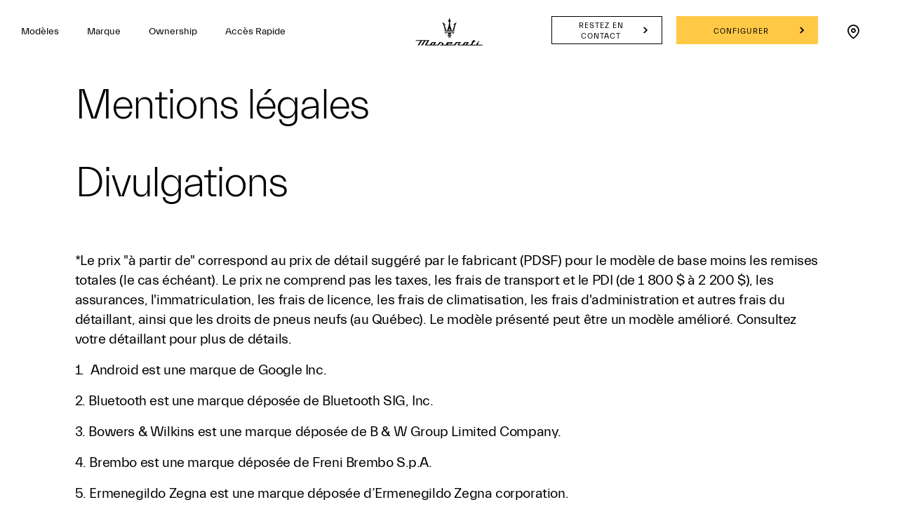

--- FILE ---
content_type: text/html;charset=utf-8
request_url: https://www.maserati.com/ca/fr/marque/stories-of-audacity/mc20-cielo-opera-d-arte
body_size: 45317
content:
<!DOCTYPE HTML>


<html lang="fr-CA" dir="ltr" class="t-editorial-page country-ca " data-language="fr" data-countryCode="41">
<head>
    
    
    
    
    
    
    
    


    

    

    <script defer="defer" type="text/javascript" src="https://rum.hlx.page/.rum/@adobe/helix-rum-js@%5E2/dist/rum-standalone.js" data-routing="env=prod,tier=publish,ams=Maserati S.P.A"></script>
<script>
        window.adobeDataLayer=window.adobeDataLayer||[];
    </script>

    
        <script async src="https://assets.adobedtm.com/c27de9dbbbdc/3073e4df818e/launch-f57b6f2bd90a.min.js"></script>
    

    <meta charset="UTF-8"/>
    
        <link rel="canonical" href="https://www.maserati.com/ca/fr/marque/stories-of-audacity/mc20-cielo-opera-d-arte"/>

    <meta name="viewport" content="width=device-width, initial-scale=1.0, maximum-scale=5.0, user-scalable=yes"/>
    


    
    
        <title>Maserati MC20 Cielo Opera d’Arte - Le Pouvoir de la Couleur | Maserati CA-FR</title>
        <meta name="description" content="MC20 Cielo, œuvre d’art : un spyder né comme une toile vierge, devenu chef‑d’œuvre Fuoriserie."/>
    

    <meta name="keywords" content="news; audacity; tales"/>
    <meta name="author" content="Maserati"/>
    <meta property="og:type" content="article"/>
    <meta property="og:title" content="mc20-cielo-opera-d-arte"/>
    <meta property="og:url" content="https://www.maserati.com/ca/fr/marque/stories-of-audacity/mc20-cielo-opera-d-arte"/>
    <meta property="og:image" content="https://maserati.scene7.com/is/image/maserati/maserati/international/Brand/stories-of-audacity/mc20-cielo-opera-d-arte/1920x1080_20240205_maserati_kandinsky_13364-fullopen_v02.jpg"/>
    <meta property="og:description" content="MC20 Cielo, œuvre d’art : un spyder né comme une toile vierge, devenu chef‑d’œuvre Fuoriserie."/>
    <meta property="og:locale" content="fr"/>

    
        <script type="application/ld+json">
            {
  "@context": "https://schema.org",
  "@type": "Organization",
  "name": "Maserati Canada France",
  "legalName": "Maserati S.p.A.",
  "foundingDate": "1914",
  "founder": ["Alfieri Maserati", "Ernesto Maserati", "Ettore Maserati"],
  "address": {
        "@type": "PostalAddress",
        "streetAddress": "Viale Ciro Menotti, 322",
        "addressLocality": "Modena",
        "postalCode": "41122",
        "addressCountry": {
          "type": "Country",
          "name": "IT"
        }
    },
  "Url": "https://www.maserati.com/ca/fr",
  "logo": [
  {
   "@type": "ImageObject",
   "url": "https://maserati.scene7.com/is/image/maserati/maserati/international/opt-seo-pages/names/today.jpg?$1920x2000$&fit=constrain",
   "width": "1920",
  "height": "2000",
  "name": "today",
  "caption": "Le logo actuel de Maserati"
}
 ],
  "description": "Maserati est un constructeur italien de voitures de luxe fondé en 1914 à Bologne par Alfieri Maserati et ses frères Ettore et Ernesto. Au départ, l'entreprise produisait des pièces de moteur pour les avions et les automobiles, mais en 1926, elle a commencé à produire des automobiles complètes. Au fil des ans, Maserati a créé un certain nombre de voitures emblématiques, dont la 3500 GT, la Ghibli et la Quattroporte. En 1993, l'entreprise a été rachetée par le groupe Fiat, qui a investi dans de nouveaux modèles et dans la technologie pour relancer la marque. Depuis le 16 janvier 2021, elle fait partie du groupe automobile Stellantis. La mission de Maserati est de « faire bouger ceux qui font bouger le monde grâce aux meilleures performances de luxe ». L'entreprise s'engage à créer des voitures de haute qualité qui allient des performances exceptionnelles à un design élégant et raffiné. Maserati est synonyme de style italien et de passion pour la conduite, et ses voitures sont conçues pour satisfaire les désirs des clients les plus exigeants. Maserati s'engage fortement en faveur de l'excellence, de la passion et de l'innovation, valeurs fondamentales de la marque. L'entreprise est convaincue que la passion est le moteur du succès et s'efforce de transmettre cette passion dans tout ce qu'elle fait. Maserati s'engage également en faveur de l'innovation, s'efforçant constamment de repousser les limites et de créer des voitures à la pointe du design, de la technologie et de la performance. L'entreprise s'engage également à maintenir des normes de qualité élevées pour tous ses produits, services et processus. Pour créer des voitures de la plus haute qualité, Maserati fait appel à une équipe d'experts hautement qualifiés et à une technologie de pointe. L'entreprise s'engage à offrir à ses clients une expérience extraordinaire, de la conception à la conduite. Maserati se préoccupe également de réduire l'impact environnemental de ses produits et de ses processus. L'entreprise travaille au développement de véhicules électriques et à hydrogène et s'engage à réduire les émissions de CO2 et à utiliser des matériaux durables dans la production de ses voitures. Enfin, Maserati s'engage à être une entreprise socialement responsable, en promouvant la diversité, l'inclusion et la durabilité dans toutes ses activités. L'entreprise s'engage à créer un environnement de travail inclusif et respectueux et soutient les initiatives en faveur de la communauté locale et de l'environnement.",
  "sameAs": [
    "https://www.facebook.com/Maserati",
    "https://www.facebook.com/MaseratiFrance",
    "https://www.facebook.com/MaseratiBeLux/",
    "https://www.facebook.com/maserati.korea",
    "https://www.facebook.com/maseratitw",
    "https://www.instagram.com/maserati/",
    "https://www.instagram.com/maseratifrance_officiel/",
    "https://www.instagram.com/maseratibenelux/",
    "https://www.instagram.com/maserati.korea",
    "https://www.instagram.com/maserati_taiwan",
    "https://twitter.com/Maserati_HQ",
    "https://www.youtube.com/@maserati",
    "https://www.linkedin.com/company/maserati/",
    "https://www.tiktok.com/@maserati",
    "https://www.pinterest.it/maserati/",
    "https://soundcloud.com/maserati_hq",
    "https://weibo.com/u/2044549283",
    "https://www.douyin.com/user/MS4wLjABAAAA3QS8T3YZMcCMpSNrD7kOAfHmH4cnklRD3f0t6HA_Xxs",
    "https://www.maserati.com/cn/zh/others/maserati-wechat",
    "https://www.media.maserati.com/en-ww/gallery/images",
    "https://www.media.maserati.com/en-ww/gallery/videos",
    "https://en.wikipedia.org/wiki/Maserati",
    "https://www.wikidata.org/wiki/Q35962",
    "https://dbpedia.org/page/Maserati",
    "https://es.dbpedia.org/page/Maserati",
    "https://fr.dbpedia.org/page/Maserati",
    "http://de.dbpedia.org/page/Maserati",
    "https://ja.dbpedia.org/page/%E3%83%9E%E3%82%BB%E3%83%A9%E3%83%86%E3%82%A3"
  ],
  "contactPoint": {
    "@type": "ContactPoint",
    "email": "mymaserati@maserati.com",
    "telephone": "877-696-2737",
    "contactType": "Service Clientèle"
  },
"areaServed": "Canada",
"availableLanguage": "fr"
}
        </script>
    

    


  






    
        
        
    
        
        
            
        
            
        
            
        
            
        
    






    
<link rel="stylesheet" href="/etc.clientlibs/maserati/clientlibs/clientlib-siteRedesign.670c6dd97955c2a0d89c7fa915b39a4f.css" type="text/css">






<!-- enable floatingcta only for mobile -->

    
    
    

    

    
    
    

    <meta http-equiv="X-UA-Compatible" content="IE=edge"/>
    
    
        <link rel="shortcut icon" type="image/x-icon" href="/content/dam/maserati/international/favicon/favicon_redesign.ico"/>
    


    
        

	<script>
    document.addEventListener('DOMContentLoaded', () => {

        const menuModels = [
            {
                id: 'Grecale',
                tracking: 'side-nav:models:grecale:build-your-own',
                customization: {
                    menu: 'https://www.maserati.com/ca/fr/shopping-tools/configurator#bp-grecale',
                    cta: 'https://www.maserati.com/ca/fr/shopping-tools/configurator#bp-grecale',
                    label: ''
                }
            },
            {
                id: 'Granturismo',
                tracking: 'side-nav:models:granturismo:build-your-own',
                customization: {
                    menu: 'https://www.maserati.com/ca/fr/shopping-tools/configurator#bp-granturismo',
                    cta: 'https://www.maserati.com/ca/fr/shopping-tools/configurator#bp-granturismo',
                    label: ''
                }
            },
            {
                id: 'Grancabrio',
                tracking: 'side-nav:models:grancabrio:build-your-own',
                customization: {
                    menu: 'https://www.maserati.com/ca/fr/shopping-tools/configurator#bp-grancabrio',
                    cta: 'https://www.maserati.com/ca/fr/shopping-tools/configurator#bp-grancabrio',
                    label: ''
                }
            },
            {
                id: 'MCPura',
                tracking: 'side-nav:models:view-all:mcpura',
                customization: {
                    menu: 'https://www.maserati.com/ca/fr/shopping-tools/configurator#bp-mp',
                    cta: 'https://www.maserati.com/ca/fr/shopping-tools/configurator#bp-mp',
                    label: ''
                }
            },
            {
                id: 'MCPura Cielo',
                tracking: 'nav:models:view-all:mcpura-cielo',
                customization: {
                    menu: 'https://www.maserati.com/ca/fr/shopping-tools/configurator#bp-sp',
                    cta: 'https://www.maserati.com/ca/fr/shopping-tools/configurator#bp-sp',
                    label: ''
                }
            },
            {
                id: 'GT2 Stradale',
                tracking: 'side-nav:models:gt2-stradale:build-your-own',
                customization: {
                    menu: 'https://www.maserati.com/ca/fr/shopping-tools/configurator#bp-g2',
                    cta: 'https://www.maserati.com/ca/fr/shopping-tools/configurator#bp-g2',
                    label: ''
                }
            },
            {
                id: 'MC20',
                tracking: 'side-nav:models:mc20:build-your-own:discover-more',
                customization: {
                    menu: 'https://www.maserati.com/ca/fr/shopping-tools/new-inventory/search-results?cars=MC',
                    cta: 'https://www.maserati.com/ca/fr/shopping-tools/new-inventory/search-results?cars=MC',
                    label: 'Explore inventory'
                }
            },
            {
                id: 'MC20 Cielo',
                tracking: 'side-nav:models:mc-20-cielo:build-your-own',
                customization: {
                    menu: 'https://www.maserati.com/ca/fr/shopping-tools/new-inventory/search-results?cars=SR',
                    cta: 'https://www.maserati.com/ca/fr/shopping-tools/new-inventory/search-results?cars=SR',
                    label: 'Explore inventory'
                }
            },
            {
                id: 'Ghibli',
                tracking: 'side-nav:models:ghibli:build-your-own',
                customization: {
                    menu: 'https://www.maserati.com/ca/fr/shopping-tools/new-inventory/search-results?cars=GH',
                    cta: 'https://www.maserati.com/ca/fr/shopping-tools/new-inventory/search-results?cars=GH',
                    label: 'Explore inventory'
                }
            },
            {
                id: 'Levante',
                tracking: 'side-nav:models:levante:build-your-own',
                customization: {
                    menu: 'https://www.maserati.com/ca/fr/shopping-tools/new-inventory/search-results?cars=LV',
                    cta: 'https://www.maserati.com/ca/fr/shopping-tools/new-inventory/search-results?cars=LV',
                    label: 'Explore inventory'
                }
            },
            {
                id: 'Quattroporte',
                tracking: 'side-nav:models:quattroporte:build-your-own',
                customization: {
                    menu: 'https://www.maserati.com/ca/fr/shopping-tools/new-inventory/search-results?cars=QP',
                    cta: 'https://www.maserati.com/ca/fr/shopping-tools/new-inventory/search-results?cars=QP',
                    label: 'Explore inventory'
                }
            },
            {
                id: 'GT2',
                tracking: 'side-nav:models:gt2:discover-more',
                customization: {
                    menu: 'https://www.maserati.com/ca/fr/corse/gt2',
                    cta: 'https://www.maserati.com/ca/fr/corse/gt2',
                    label: 'Discover more'
                }
            },
            {
                id: 'MCXtrema',
                tracking: 'side-nav:models:mcxtrema:discover-more',
                customization: {
                    menu: 'https://www.maserati.com/ca/fr/corse/mcxtrema',
                    cta: 'https://www.maserati.com/ca/fr/corse/mcxtrema',
                    label: 'Discover more'
                }
            }
        ]

        menuModels.forEach(item => {
            let menu;

            if (window.innerWidth <= 768) {
                menu = document.querySelector(`.car-description-title-mobile-custom[data-linktracking='${item.tracking}']`);
                if (item.customization.menu)
                    menu.href = item.customization.menu;
            } else {
                menu = document.querySelector(`[data-linktracking='${item.tracking}']`);
                if (item.customization.menu)
                    menu.setAttribute('data-model-path-page', item.customization.menu);

                const cta = document.querySelector(`[data-linktracking='${item.tracking}:build-your-own']`);
                
                if (item.customization.cta)
                    cta.href = item.customization.cta;
                if (item.customization.label)
                    cta.textContent = item.customization.label;
            }
        })
        
    });
</script>

	

	

	
    

    <!-- TODO adhocProperties -->
    

    

    
    <script>
        var DOCROOT = "c";
        var pathCountryDetect = "/ca.country-detect";
    </script>

    

    

    
    

    
        <link href="https://www.maserati.com/global/en/brand/stories-of-audacity/mc20-cielo-opera-d-arte" hreflang="x-default" data-countryname="Global website" data-redirectconfig="none" rel="alternate"/>
    
        <link href="https://www.maserati.com/ae/en/brand/stories-of-audacity/mc20-cielo-opera-d-arte" hreflang="en-ae" data-countryname="United Arab Emirates" data-redirectconfig="redirect" rel="alternate"/>
    
        <link href="https://www.maserati.com/at/de/marke/stories-of-audacity/mc20-cielo-opera-d-arte" hreflang="de-at" data-countryname="Austria" data-redirectconfig="none" rel="alternate"/>
    
        <link href="https://www.maserati.com/au/en/brand/stories-of-audacity/mc20-cielo-opera-d-arte" hreflang="en-au" data-countryname="Australia" data-redirectconfig="redirect" rel="alternate"/>
    
        <link href="https://www.maserati.com/be/fr/univers-maserati/histoires-d-audace/mc20-cielo-opera-d-arte" hreflang="fr-be" data-countryname="Belgium" data-redirectconfig="none" rel="alternate"/>
    
        <link href="https://www.maserati.com/be/nl/brand/stories-of-audacity/mc20-cielo-opera-d-arte" hreflang="nl-be" data-countryname="Belgium" data-redirectconfig="none" rel="alternate"/>
    
        <link href="https://www.maserati.com/bh/en/brand/stories-of-audacity/mc20-cielo-opera-d-arte" hreflang="en-bh" data-countryname="Bahrain" data-redirectconfig="none" rel="alternate"/>
    
        <link href="https://www.maserati.com/ca/en/brand/stories-of-audacity/mc20-cielo-opera-d-arte" hreflang="en-ca" data-countryname="Canada" data-redirectconfig="none" rel="alternate"/>
    
        <link href="https://www.maserati.com/ca/fr/marque/stories-of-audacity/mc20-cielo-opera-d-arte" hreflang="fr-ca" data-countryname="Canada" data-redirectconfig="none" rel="alternate"/>
    
        <link href="https://www.maserati.com/ch/de/marke/stories-of-audacity/mc20-cielo-opera-d-arte" hreflang="de-ch" data-countryname="Switzerland" data-redirectconfig="none" rel="alternate"/>
    
        <link href="https://www.maserati.com/ch/fr/univers-maserati/histoires-d-audace/mc20-cielo-opera-d-arte" hreflang="fr-ch" data-countryname="Switzerland" data-redirectconfig="none" rel="alternate"/>
    
        <link href="https://www.maserati.com/ch/it/brand/stories-of-audacity/mc20-cielo-opera-d-arte" hreflang="it-ch" data-countryname="Switzerland" data-redirectconfig="none" rel="alternate"/>
    
        <link href="https://www.maserati.com/cl/es/mundo-maserati/stories-of-audacity/mc20-cielo-opera-d-arte" hreflang="es-cl" data-countryname="Chile" data-redirectconfig="none" rel="alternate"/>
    
        <link href="https://www.maserati.com/cz/cs/brand/stories-of-audacity/mc20-cielo-opera-d-arte" hreflang="cs-cz" data-countryname="Czech Republic" data-redirectconfig="none" rel="alternate"/>
    
        <link href="https://www.maserati.com/de/de/marke/stories-of-audacity/mc20-cielo-opera-d-arte" hreflang="de-de" data-countryname="Germany" data-redirectconfig="none" rel="alternate"/>
    
        <link href="https://www.maserati.com/eg/en/brand/stories-of-audacity/mc20-cielo-opera-d-arte" hreflang="en-eg" data-countryname="Egypt" data-redirectconfig="none" rel="alternate"/>
    
        <link href="https://www.maserati.com/es/es/mundo-maserati/stories-of-audacity/mc20-cielo-opera-d-arte" hreflang="es-es" data-countryname="Spain" data-redirectconfig="none" rel="alternate"/>
    
        <link href="https://www.maserati.com/fr/fr/univers-maserati/histoires-d-audace/mc20-cielo-opera-d-arte" hreflang="fr-fr" data-countryname="France" data-redirectconfig="none" rel="alternate"/>
    
        <link href="https://www.maserati.com/gb/en/brand/stories-of-audacity/mc20-cielo-opera-d-arte" hreflang="en-gb" data-countryname="United Kingdom" data-redirectconfig="redirect" rel="alternate"/>
    
        <link href="https://www.maserati.com/hk/en/brand/stories-of-audacity/mc20-cielo-opera-d-arte" hreflang="en-hk" data-countryname="China Hong Kong and Macao" data-redirectconfig="none" rel="alternate"/>
    
        <link href="https://www.maserati.com/hk/zh/brand/stories-of-audacity/mc20-cielo-opera-d-arte" hreflang="zh-hk" data-countryname="China Hong Kong and Macao" data-redirectconfig="none" rel="alternate"/>
    
        <link href="https://www.maserati.com/id/en/brand/stories-of-audacity/mc20-cielo-opera-d-arte" hreflang="en-id" data-countryname="Indonesia" data-redirectconfig="none" rel="alternate"/>
    
        <link href="https://www.maserati.com/in/en/brand/stories-of-audacity/mc20-cielo-opera-d-arte" hreflang="en-in" data-countryname="India" data-redirectconfig="none" rel="alternate"/>
    
        <link href="https://www.maserati.com/it/it/brand/stories-of-audacity/mc20-cielo-opera-d-arte" hreflang="it-it" data-countryname="Italy" data-redirectconfig="none" rel="alternate"/>
    
        <link href="https://www.maserati.com/jp/ja/brand/stories-of-audacity/mc20-cielo-opera-d-arte" hreflang="ja-jp" data-countryname="Japan" data-redirectconfig="none" rel="alternate"/>
    
        <link href="https://www.maserati.com/kh/en/brand/stories-of-audacity/mc20-cielo-opera-d-arte" hreflang="en-kh" data-countryname="Cambodia" data-redirectconfig="none" rel="alternate"/>
    
        <link href="https://www.maserati.com/kw/en/brand/stories-of-audacity/mc20-cielo-opera-d-arte" hreflang="en-kw" data-countryname="Kuwait" data-redirectconfig="none" rel="alternate"/>
    
        <link href="https://www.maserati.com/lb/en/brand/stories-of-audacity/mc20-cielo-opera-d-arte" hreflang="en-lb" data-countryname="Lebanon" data-redirectconfig="none" rel="alternate"/>
    
        <link href="https://www.maserati.com/lu/fr/univers-maserati/histoires-d-audace/mc20-cielo-opera-d-arte" hreflang="fr-lu" data-countryname="Luxembourg" data-redirectconfig="none" rel="alternate"/>
    
        <link href="https://www.maserati.com/ma/en/brand/stories-of-audacity/mc20-cielo-opera-d-arte" hreflang="en-ma" data-countryname="Morocco" data-redirectconfig="none" rel="alternate"/>
    
        <link href="https://www.maserati.com/my/en/brand/stories-of-audacity/mc20-cielo-opera-d-arte" hreflang="en-my" data-countryname="Malaysia" data-redirectconfig="none" rel="alternate"/>
    
        <link href="https://www.maserati.com/nl/nl/brand/stories-of-audacity/mc20-cielo-opera-d-arte" hreflang="nl-nl" data-countryname="Netherlands" data-redirectconfig="none" rel="alternate"/>
    
        <link href="https://www.maserati.com/nz/en/brand/stories-of-audacity/mc20-cielo-opera-d-arte" hreflang="en-nz" data-countryname="New Zealand" data-redirectconfig="none" rel="alternate"/>
    
        <link href="https://www.maserati.com/om/en/brand/stories-of-audacity/mc20-cielo-opera-d-arte" hreflang="en-om" data-countryname="Oman" data-redirectconfig="none" rel="alternate"/>
    
        <link href="https://www.maserati.com/ph/en/brand/stories-of-audacity/mc20-cielo-opera-d-arte" hreflang="en-ph" data-countryname="Philippines" data-redirectconfig="none" rel="alternate"/>
    
        <link href="https://www.maserati.com/pl/pl/brand/stories-of-audacity/mc20-cielo-opera-d-arte" hreflang="pl-pl" data-countryname="Poland" data-redirectconfig="none" rel="alternate"/>
    
        <link href="https://www.maserati.com/pt/pt/brand/stories-of-audacity/mc20-cielo-opera-d-arte" hreflang="pt-pt" data-countryname="Portugal" data-redirectconfig="none" rel="alternate"/>
    
        <link href="https://www.maserati.com/qa/en/brand/stories-of-audacity/mc20-cielo-opera-d-arte" hreflang="en-qa" data-countryname="Qatar" data-redirectconfig="none" rel="alternate"/>
    
        <link href="https://www.maserati.com/sa/en/brand/stories-of-audacity/mc20-cielo-opera-d-arte" hreflang="en-sa" data-countryname="Saudi Arabia" data-redirectconfig="none" rel="alternate"/>
    
        <link href="https://www.maserati.com/sg/en/brand/stories-of-audacity/mc20-cielo-opera-d-arte" hreflang="en-sg" data-countryname="Singapore" data-redirectconfig="none" rel="alternate"/>
    
        <link href="https://www.maserati.com/th/en/brand/stories-of-audacity/mc20-cielo-opera-d-arte" hreflang="en-th" data-countryname="Thailand" data-redirectconfig="none" rel="alternate"/>
    
        <link href="https://www.maserati.com/us/en/brand/stories-of-audacity/mc20-cielo-opera-d-arte" hreflang="en-us" data-countryname="USA" data-redirectconfig="redirect" rel="alternate"/>
    
        <link href="https://www.maserati.com/za/en/brand/stories-of-audacity/mc20-cielo-opera-d-arte" hreflang="en-za" data-countryname="South Africa" data-redirectconfig="none" rel="alternate"/>
    



                              <script>!function(e){var n="https://s.go-mpulse.net/boomerang/";if("False"=="True")e.BOOMR_config=e.BOOMR_config||{},e.BOOMR_config.PageParams=e.BOOMR_config.PageParams||{},e.BOOMR_config.PageParams.pci=!0,n="https://s2.go-mpulse.net/boomerang/";if(window.BOOMR_API_key="CBFR8-JPDF4-9ZN58-URJHT-YWPTQ",function(){function e(){if(!o){var e=document.createElement("script");e.id="boomr-scr-as",e.src=window.BOOMR.url,e.async=!0,i.parentNode.appendChild(e),o=!0}}function t(e){o=!0;var n,t,a,r,d=document,O=window;if(window.BOOMR.snippetMethod=e?"if":"i",t=function(e,n){var t=d.createElement("script");t.id=n||"boomr-if-as",t.src=window.BOOMR.url,BOOMR_lstart=(new Date).getTime(),e=e||d.body,e.appendChild(t)},!window.addEventListener&&window.attachEvent&&navigator.userAgent.match(/MSIE [67]\./))return window.BOOMR.snippetMethod="s",void t(i.parentNode,"boomr-async");a=document.createElement("IFRAME"),a.src="about:blank",a.title="",a.role="presentation",a.loading="eager",r=(a.frameElement||a).style,r.width=0,r.height=0,r.border=0,r.display="none",i.parentNode.appendChild(a);try{O=a.contentWindow,d=O.document.open()}catch(_){n=document.domain,a.src="javascript:var d=document.open();d.domain='"+n+"';void(0);",O=a.contentWindow,d=O.document.open()}if(n)d._boomrl=function(){this.domain=n,t()},d.write("<bo"+"dy onload='document._boomrl();'>");else if(O._boomrl=function(){t()},O.addEventListener)O.addEventListener("load",O._boomrl,!1);else if(O.attachEvent)O.attachEvent("onload",O._boomrl);d.close()}function a(e){window.BOOMR_onload=e&&e.timeStamp||(new Date).getTime()}if(!window.BOOMR||!window.BOOMR.version&&!window.BOOMR.snippetExecuted){window.BOOMR=window.BOOMR||{},window.BOOMR.snippetStart=(new Date).getTime(),window.BOOMR.snippetExecuted=!0,window.BOOMR.snippetVersion=12,window.BOOMR.url=n+"CBFR8-JPDF4-9ZN58-URJHT-YWPTQ";var i=document.currentScript||document.getElementsByTagName("script")[0],o=!1,r=document.createElement("link");if(r.relList&&"function"==typeof r.relList.supports&&r.relList.supports("preload")&&"as"in r)window.BOOMR.snippetMethod="p",r.href=window.BOOMR.url,r.rel="preload",r.as="script",r.addEventListener("load",e),r.addEventListener("error",function(){t(!0)}),setTimeout(function(){if(!o)t(!0)},3e3),BOOMR_lstart=(new Date).getTime(),i.parentNode.appendChild(r);else t(!1);if(window.addEventListener)window.addEventListener("load",a,!1);else if(window.attachEvent)window.attachEvent("onload",a)}}(),"".length>0)if(e&&"performance"in e&&e.performance&&"function"==typeof e.performance.setResourceTimingBufferSize)e.performance.setResourceTimingBufferSize();!function(){if(BOOMR=e.BOOMR||{},BOOMR.plugins=BOOMR.plugins||{},!BOOMR.plugins.AK){var n=""=="true"?1:0,t="",a="gqhnpjqxbldt62lfs4fa-f-77db27a4f-clientnsv4-s.akamaihd.net",i="false"=="true"?2:1,o={"ak.v":"39","ak.cp":"216997","ak.ai":parseInt("395288",10),"ak.ol":"0","ak.cr":9,"ak.ipv":4,"ak.proto":"h2","ak.rid":"befabd88","ak.r":44093,"ak.a2":n,"ak.m":"a","ak.n":"essl","ak.bpcip":"52.14.215.0","ak.cport":56798,"ak.gh":"23.33.28.148","ak.quicv":"","ak.tlsv":"tls1.3","ak.0rtt":"","ak.0rtt.ed":"","ak.csrc":"-","ak.acc":"","ak.t":"1768265482","ak.ak":"hOBiQwZUYzCg5VSAfCLimQ==yZOdxWFkImDmUlYbABuixGTcW4tWwI7K0fgKMU1i7a/3D4ZQPM8ux3dlXd6IvxB0OQ7aKNwOYPBlw+1tBqLkzPFc9U6EW2j4qXdzhITzA0bNm6JXvTKEISIXHQ9V5aZ5oIbueTQcmu+uC9mzcOk/u+YtqDCQ4amXj+m/QLXW1fmOC6c0/ObQmZLct1h6ANtYd3hNpcDwgE9gPi4zD2b10yzuSvupiFqVtSbI6gmwoUNU+mn0QuShxFWJaN8nKuF4Y6EpLX5mTFdFwAmEVHgdqm9cp+cNSrH8SjkeTjgD4RXcBotWQN19RApVgwt+XfxTBk/VwC4AB5tqPO25TrsCY2sqhmd7bfvpVSnAdVqYi9Q6qj5/HVTBIXElwc9xNpkc7vVjN9vwYkd+eC3Y7/XEOZvFdxQ7i7ac+4CSuaVM2Ew=","ak.pv":"324","ak.dpoabenc":"","ak.tf":i};if(""!==t)o["ak.ruds"]=t;var r={i:!1,av:function(n){var t="http.initiator";if(n&&(!n[t]||"spa_hard"===n[t]))o["ak.feo"]=void 0!==e.aFeoApplied?1:0,BOOMR.addVar(o)},rv:function(){var e=["ak.bpcip","ak.cport","ak.cr","ak.csrc","ak.gh","ak.ipv","ak.m","ak.n","ak.ol","ak.proto","ak.quicv","ak.tlsv","ak.0rtt","ak.0rtt.ed","ak.r","ak.acc","ak.t","ak.tf"];BOOMR.removeVar(e)}};BOOMR.plugins.AK={akVars:o,akDNSPreFetchDomain:a,init:function(){if(!r.i){var e=BOOMR.subscribe;e("before_beacon",r.av,null,null),e("onbeacon",r.rv,null,null),r.i=!0}return this},is_complete:function(){return!0}}}}()}(window);</script></head>

<body class="internal-page   " data-regionid="body">

    


    

    <!-- cookie-alert -->
    <!-- <sly data-sly-use.cookieAlertTemplate="/apps/maserati/components/htl-template/cookie-alert.html"
         data-sly-call=""/> -->

    <!-- country-alert -->
    
    

    
    


    <!-- redirect-alert -->
    

    
    

    <!--alert for user force to country website from international -->
    <div id="redirectAlert" class="alert-box container d-none custom-reading-time--none" data-country-detect="" data-hard="You have been redirected" data-hard-ok="Ok" data-hard-back="Go back" data-soft-ok="Ok" data-soft-no="Stay here" data-soft="Do you want to be redirected to your country website?">
        <span class="close"><!-- --></span>
        <div class="left row d-flex">
            <span class="text-redirect-message text textLabel normal col-12 col-lg-6 pl-0"></span>
            <span class="btn-secondary-dark col-12 col-lg-2 color-white btn-confirm">
                <a class="redirect-alert-back standard btnCountry" href="#"></a>
            </span>
            <span class="btn-primary-yellow col-12 col-lg-2 btn-location">
                <a class="redirect-alert-ok btnOK" href="#"></a>
            </span>
        </div>
    </div>


    
    
    
    
    
    

    
    
        <script>
            const CURRENT_COUNTRY = 'ca';
        </script>
    
    
        
            <script>
                let REDIRECT_POLICY = 'none';
            </script>
        
    

    
    
    
    
    
        
    
    
    
    
    
    
    
    
    
    
    
    
    
    <div class="redesign-menu-main-wrap noHideMenu  oa-icon-in custom-reading-time--none custom-nt-video">
        <div class="container-fluid redesign-menu-main-container js-redesign-menu-main-container    menu-background-black  js-change-background-color menu-lateral-padding" data-countrycode="ca" data-language="fr" data-default-bk-color="menu-background-black" data-scroll-to-first-element="false">
            
            
            
            <div class="header-section">
                <div class="redesign-menu-left-section menu-background-black js-change-background-color">
                    <a href="/ca/fr" data-linktracking="top-nav:logo" class="" aria-label="Maserati Logo">
                        <div class="redesign-menu-logo-container-mobile"></div>
                    </a>
                    <div class="redesign-menu-navigation-container-desktop menu-background-black js-change-background-color js-animation">
                        
                            <div data-linktracking="top-nav:side-nav:models" class="menu-navigation js-desktop-open-second-level-click models" data-nav-name="models" data-nav-id="models">
                                Modèles</div>
                        
                            <div data-linktracking="top-nav:brand" class="menu-navigation js-desktop-open-second-level-click maserati-menu-firstlevel-brand" data-nav-name="maserati-menu-firstlevel-brand" data-nav-id="maserati-menu-firstlevel-brand">
                                Marque</div>
                        
                            <div data-linktracking="top-nav:ownership" class="menu-navigation js-desktop-open-second-level-click maserati-menu-firstlevel-ownership" data-nav-name="maserati-menu-firstlevel-ownership" data-nav-id="maserati-menu-firstlevel-ownership">
                                Ownership</div>
                        
                            <div data-linktracking="top-nav:quick-find" class="menu-navigation js-desktop-open-second-level-click maserati-menu-firstlevel-quick-find" data-nav-name="maserati-menu-firstlevel-quick-find" data-nav-id="maserati-menu-firstlevel-quick-find">
                                Accès Rapide</div>
                        
                            
                        
                            
                        
                            
                        
                            
                        
                            
                        
                            
                        
                    </div>
                </div>
                <a href="/ca/fr" data-linktracking="top-nav:logo" class="redesign-menu-logo-container-desktop-wrapper" aria-label="Maserati Logo">
                    <div class="redesign-menu-logo-container-desktop menu-background-black js-change-background-color">
                    </div>
                </a>
                <div class="redesign-menu-right-section menu-background-black js-change-background-color">
                    <div class="redesign-menu-icon-container ml-menu-icon">
                        <input type="checkbox" id="menu_checkbox"/>
                        <label class="js-mobile-icon-click" for="menu_checkbox">
                            <span></span>
                            <span></span>
                            <span></span>
                        </label>
                    </div>
                    <div class="redesign-menu-action-icon-container menu-background-black js-change-background-color">
                        <div class="first-level-action-container">
                            
                                <div class="first-level-cta btn-secondary-dark menu-background-black js-change-background-color menu-action-cta">
                                    
                                    
                                    <a href="/ca/fr/shopping-tools/cela-minteresse" data-linktracking="top-nav:button:get-in-touch" class="">
                                        Restez en Contact

                                    </a>
                                </div>
                            
                            
                                
                                <div class="first-level-cta btn-primary-yellow menu-action-cta">
                                    
                                    <a href="/ca/fr/shopping-tools/configurator" data-linktracking="top-nav:button:configurer" target="_self" data-icon-class="icon-configurator" class="">
                                        Configurer
                                    </a>
                                </div>
                            
                        </div>

                        
                        
                        
                            <div class="second-level-action-container close js-second-level-action-container">
                                
                                    
                                    
                                    
                                    
                                    
                                    <a href="/ca/fr/shopping-tools/trouver-un-distributeur" target="_self" data-linktracking="top-nav:icon:dealer-locator" aria-label="Locate Nearby Stores">
                                        
                                            <div class="maserati/components/structure/t-editorial-page second-level-icon first menu-background-black icon-dealer-locator js-change-background-color menu-action-cta"></div>
                                        
<!--                                        <div class="second-level-icon first menu-background-black icon-dealer-locator js-change-background-color"-->
<!--                                             data-sly-test="icon-dealer-locator"></div>-->
                                    </a>
                                    
                                
                                
                                    
                                         
                                    
                                
                            </div>
                        
                    </div>
                </div>
            </div>
            
                <div class="back-breadcrumb__wrapper js-back-breadcrumb menu-background-black js-change-background-color">
                    <div class="back-breadcrumb__inner">
                        
                        
                        
                        <a href="/ca/fr/marque/stories-of-audacity" data-page-name="brand:stories-of-audacity" class="back-breadcrumb__link" data-cmp="back-breadcrumb">

                            <i class="back-breadcrumb__icon icon icon-back"></i>
                            <span class="back-breadcrumb__text menu-background-black js-change-background-color">Stories of Audacity</span>
                        </a>

                    </div>
                </div>
            
        </div>
        
    <div class="redesign-menu-desktop-overlay"></div>
    <div class="desktop-menu-container js-desktop-menu-container">
        <div class="desktop-menu-top-level js-desktop-menu-top-level">
            <div class="redesign-menu-left-section js-animation">
                
                <a href="/ca/fr" data-linktracking="side-nav:logo" aria-label="Maserati Home">
                    <div class="redesign-menu-logo-container js-animation"></div>
                </a>
                <div class="redesign-menu-navigation-container-desktop js-animation">
                    
                        
                        <div class="menu-navigation js-menu-navigation js-desktop-open-second-level-click models" data-nav-name="Modèles" data-nav-id="models" data-linktracking="side-nav:side-nav:models">Modèles</div>
                    
                        
                        <div class="menu-navigation js-menu-navigation js-desktop-open-second-level-click maserati-menu-firstlevel-brand" data-nav-name="Marque" data-nav-id="maserati-menu-firstlevel-brand" data-linktracking="side-nav:brand">Marque</div>
                    
                        
                        <div class="menu-navigation js-menu-navigation js-desktop-open-second-level-click maserati-menu-firstlevel-ownership" data-nav-name="Ownership" data-nav-id="maserati-menu-firstlevel-ownership" data-linktracking="side-nav:ownership">Ownership</div>
                    
                        
                        <div class="menu-navigation js-menu-navigation js-desktop-open-second-level-click maserati-menu-firstlevel-quick-find" data-nav-name="Accès Rapide" data-nav-id="maserati-menu-firstlevel-quick-find" data-linktracking="side-nav:quick-find">Accès Rapide</div>
                    
                        
                        
                    
                        
                        
                    
                        
                        
                    
                        
                        
                    
                        
                        
                    
                        
                        
                    
                </div>
            </div>
            <div class="redesign-menu-right-section  js-redesign-menu-right-section-color">
                <div class="redesign-menu-icon-container">
                    <div data-linktracking="side-nav:close" class="exit js-animation js-exit-desktop-icon-click">

                    </div>
                </div>
            </div>
        </div>
        <div class="desktop-menu-second-level-wrap">
            <div class="circle-wrapper">
                <div class="circle-container">
                    <div class="circle">
                        <div class="cursor">
                            <div class="cursor-container">
                                <span data-label-viewstories="Voir les articles" data-label-viewallstories="Voir tous les articles" data-label-readmore=" En savoir plus" class="cursor-container-text textLabel normal active">
                                    
                                    
                                    
                                        
                                    
                                    Discover More
                                </span>
                            </div>
                        </div>
                    </div>
                </div>
            </div>
            <div class="second-level-content-main">
                <div class="second-level-content-wrapper js-desktop-menu-second-level-wrapper js-second-level-content-desktop" data-nav-id="models">
                    <div class="second-level-content-desktop js-animation" data-nav-id="models" data-specs-timer="1000">
                        <div class="filter-section-content">
                            
                                
                                <div class="filter-item js-filter-desktop active" data-linktracking="side-nav:models:view-all" data-fuel-type="all">
                                    
                                    <span>TOUS NOS MODÈLES</span>
                                </div>
                            
                                
                                <div class="filter-item js-filter-desktop " data-linktracking="side-nav:models:" data-fuel-type="EL">
                                    <div class="filter-icon icon-EL"></div>
                                    <span class="filter-item-label-list">100% électrique</span>
                                </div>
                            
                                
                                <div class="filter-item js-filter-desktop " data-linktracking="side-nav:models:petrol" data-fuel-type="PE">
                                    <div class="filter-icon icon-PE"></div>
                                    <span class="filter-item-label-list">Sportives</span>
                                </div>
                            
                                
                                <div class="filter-item js-filter-desktop " data-linktracking="side-nav:models:" data-fuel-type="RC">
                                    <div class="filter-icon icon-RC"></div>
                                    <span class="filter-item-label-list">Circuit</span>
                                </div>
                            
                        </div>
                        <div class="wrap-model">
                            <div id="models-container">
                                <div class="model-list js-cars-list">
                                    
                                        
                                        <div class="car-description-title js-car-item js-is-active" data-linktracking="side-nav:models:grecale:build-your-own" data-model-car-reference="grecalec7e19048-c65c-4a67-acd1-d41064e1803c" data-link-target="_self" data-model-path-page="/ca/fr/modeles/grecale">
                                            GRECALE
                                            
                                                <div class="js-fule-types all"></div>
                                            
                                                <div class="js-fule-types EL"></div>
                                            
                                        </div>
                                    
                                        
                                        <div class="car-description-title js-car-item " data-linktracking="side-nav:models:granturismo:build-your-own" data-model-car-reference="granturismo0faddd73-b60c-4bb2-b424-f4f1ef2029ca" data-link-target="_self" data-model-path-page="/ca/fr/modeles/granturismo">
                                            GRANTURISMO
                                            
                                                <div class="js-fule-types all"></div>
                                            
                                                <div class="js-fule-types EL"></div>
                                            
                                        </div>
                                    
                                        
                                        <div class="car-description-title js-car-item " data-linktracking="side-nav:models:grancabrio:build-your-own" data-model-car-reference="grancabrio8ee194df-ac39-4456-bf4b-18c6b4360f0d" data-link-target="_self" data-model-path-page="/ca/fr/modeles/grancabrio">
                                            GRANCABRIO
                                            
                                                <div class="js-fule-types all"></div>
                                            
                                                <div class="js-fule-types EL"></div>
                                            
                                        </div>
                                    
                                        
                                        <div class="car-description-title js-car-item " data-linktracking="side-nav:models:view-all:mcpura" data-model-car-reference="mcpura656f3e27-0d07-44d0-b2e0-c177176bc2fa" data-link-target="_self" data-model-path-page="/ca/fr/modeles/mcpura">
                                            MCPURA
                                            
                                                <div class="js-fule-types all"></div>
                                            
                                                <div class="js-fule-types PE"></div>
                                            
                                        </div>
                                    
                                        
                                        <div class="car-description-title js-car-item " data-linktracking="nav:models:view-all:mcpura-cielo" data-model-car-reference="mcpura-cielo86bbbd8d-9d26-4087-877e-ad176ba73da8" data-link-target="_self" data-model-path-page="/ca/fr/modeles/mcpura-cielo">
                                            MCPURA CIELO
                                            
                                                <div class="js-fule-types all"></div>
                                            
                                                <div class="js-fule-types PE"></div>
                                            
                                        </div>
                                    
                                        
                                        <div class="car-description-title js-car-item " data-linktracking="side-nav:models:gt2-stradale:build-your-own" data-model-car-reference="gt2-stradalebe4d6650-182c-4753-a917-651e2356a857" data-link-target="_self" data-model-path-page="/ca/fr/modeles/gt2-stradale">
                                            GT2 STRADALE
                                            
                                                <div class="js-fule-types all"></div>
                                            
                                        </div>
                                    
                                        
                                        <div class="car-description-title js-car-item " data-linktracking="side-nav:models:mc20:build-your-own" data-model-car-reference="mc20bcb1d641-807d-421c-a4a9-27118ed9d246" data-link-target="_self" data-model-path-page="/ca/fr/modeles/mc20">
                                            MC20
                                            
                                                <div class="js-fule-types all"></div>
                                            
                                                <div class="js-fule-types PE"></div>
                                            
                                        </div>
                                    
                                        
                                        <div class="car-description-title js-car-item " data-linktracking="side-nav:models:mc-20-cielo:build-your-own" data-model-car-reference="mc20-cieloaf199fec-1f80-42c5-97fe-78ae3d6a5e56" data-link-target="_self" data-model-path-page="/ca/fr/modeles/mc20-cielo">
                                            MC20 CIELO
                                            
                                                <div class="js-fule-types all"></div>
                                            
                                                <div class="js-fule-types PE"></div>
                                            
                                        </div>
                                    
                                        
                                        <div class="car-description-title js-car-item " data-linktracking="side-nav:models:gt2:discover-more" data-model-car-reference="gt24e42ca84-b337-41d0-a03b-d4ddebf5600c" data-link-target="_self" data-model-path-page="/ca/fr/modeles/gt2">
                                            GT2
                                            
                                                <div class="js-fule-types all"></div>
                                            
                                                <div class="js-fule-types RC"></div>
                                            
                                        </div>
                                    
                                        
                                        <div class="car-description-title js-car-item " data-linktracking="side-nav:models:mcxtrema:discover-more" data-model-car-reference="mcxtrema928ad9eb-ff7e-4352-9ff5-7a4b66962364" data-link-target="_self" data-model-path-page="/ca/fr/modeles/mcxtrema">
                                            MCXTREMA
                                            
                                                <div class="js-fule-types all"></div>
                                            
                                                <div class="js-fule-types RC"></div>
                                            
                                        </div>
                                    
                                </div>
                                <div class="models-other-content js-other-models-content">
                                    
                                        <div class="models-other-content-box">
                                            
                                            <div class="models-other-content-box-text js-other-models" data-linktracking="side-nav:models:special-series" data-link-target="_self" data-other-model-car-reference="séries-spéciales" data-model-path-page="/ca/fr/modeles/special-series">
                                                Séries spéciales
                                                <div class="icon_action_arrow_right"></div>
                                            </div>
                                        </div>
                                    
                                </div>
                            </div>
                        </div>
                    </div>
                    <div class="menu-featured-content js-animation menu-featured-content-models">
                        
                            <div class="section-right-models js-section-right-models js-animation " data-model-car-reference="grecalec7e19048-c65c-4a67-acd1-d41064e1803c">
                                <div class="parallax-window">
                                    
                                    
                                    
                                    
    
    

    
    
    
    
        
        
        
        <img class="car-img model-submenu-discover-more-button" sizes="100vw" srcset="https://maserati.scene7.com/is/image/maserati/maserati/worldwide/models/grecale/model-pages/grecale-folgore-blue-with-waves-in-background-desktop.jpg?$1920x2000$&amp;fit=constrain 1920w, https://maserati.scene7.com/is/image/maserati/maserati/worldwide/models/grecale/model-pages/grecale-folgore-blue-with-waves-in-background-desktop.jpg?$1800x2000$&amp;fit=constrain 1800w, https://maserati.scene7.com/is/image/maserati/maserati/worldwide/models/grecale/model-pages/grecale-folgore-blue-with-waves-in-background-desktop.jpg?$1600x2000$&amp;fit=constrain 1600w, https://maserati.scene7.com/is/image/maserati/maserati/worldwide/models/grecale/model-pages/grecale-folgore-blue-with-waves-in-background-desktop.jpg?$1400x2000$&amp;fit=constrain 1400w, https://maserati.scene7.com/is/image/maserati/maserati/worldwide/models/grecale/model-pages/grecale-folgore-blue-with-waves-in-background-desktop.jpg?$1200x2000$&amp;fit=constrain 1200w, https://maserati.scene7.com/is/image/maserati/maserati/worldwide/models/grecale/model-pages/grecale-folgore-blue-with-waves-in-background-desktop.jpg?$1000x2000$&amp;fit=constrain 1000w, https://maserati.scene7.com/is/image/maserati/maserati/worldwide/models/grecale/model-pages/grecale-folgore-blue-with-waves-in-background-desktop.jpg?$800x2000$&amp;fit=constrain 800w, https://maserati.scene7.com/is/image/maserati/maserati/worldwide/models/grecale/model-pages/grecale-folgore-blue-with-waves-in-background-desktop.jpg?$600x2000$&amp;fit=constrain 600w, https://maserati.scene7.com/is/image/maserati/maserati/worldwide/models/grecale/model-pages/grecale-folgore-blue-with-waves-in-background-desktop.jpg?$400x2000$&amp;fit=constrain 400w" src="https://maserati.scene7.com/is/image/maserati/maserati/worldwide/models/grecale/model-pages/grecale-folgore-blue-with-waves-in-background-desktop.jpg?$1400x2000$&fit=constrain" loading="lazy" data-linktracking="side-nav:models:grecale:build-your-own:discover-more" alt="grecale-folgore-blue-with-waves-in-background-desktop"/><!-- fix for inline elements-->
        
        
    

                                </div>
                                <div class="car-presentation-container ">
                                    <div class="car-presentation menu-model-text-white">
                                        <div class="car-description menu-model-text-white">
                                            Everyday Exceptional
                                        </div>
                                        <div class="car-info">
                                            
                                                <div class="car-price">
                                                    À partir de
                                                    <div class="price">
                                                        $ 80,600
                                                    </div>
                                                </div>
                                            
                                            
                                            

                                            <div class="build-car-cta btn-primary-yellow">
                                                <a class="model-submenu-build-your-own-button" href="/shoppingtool/build-and-price/ca/fr#bp-grecale" data-linktracking="side-nav:models:grecale:build-your-own:build-your-own">
                                                    Build your own
                                                </a>
                                            </div>

                                        </div>
                                    </div>
                                    
                                    
                                        <div class="car-details js-car-details" data-model-car-reference="grecalec7e19048-c65c-4a67-acd1-d41064e1803c">
                                            
                                                <div class="car-statistics menu-model-text-white">
                                                    <div class="title">Vitesse</div>
                                                    <div class="numbers" id="animationSpeed-grecalec7e19048-c65c-4a67-acd1-d41064e1803c" data-speed="220 km/h"></div>
                                                    <div class="units" id="unitspeed-grecalec7e19048-c65c-4a67-acd1-d41064e1803c"></div>
                                                    <div class="accelerationnumbers" id="acceleration-grecalec7e19048-c65c-4a67-acd1-d41064e1803c" data-acceleration="4.1 sec"></div>
                                                    <div class="units" id="unitacceleration-grecalec7e19048-c65c-4a67-acd1-d41064e1803c"></div>
                                                </div>
                                            
                                            
                                                <div class="car-statistics right-stat menu-model-text-white">
                                                    <div class="title">Puissance</div>
                                                    <div class="numbers" id="power-grecalec7e19048-c65c-4a67-acd1-d41064e1803c" data-power="542 HP"></div>
                                                    <div class="units" id="unitpower-grecalec7e19048-c65c-4a67-acd1-d41064e1803c"></div>
                                                </div>
                                            
                                        </div>
                                    
                                    
                                </div>
                            </div>
                            
                                <div class="section-right-models js-section-right-content-others js-animation not-selected" data-other-model-car-reference="séries-spéciales">
                                    <div class="parallax-window">
                                        
                                        
                                        
    
    

    
    
    
    
        
        
        
        <img class="car-img js-animation model-submenu-discover-more-button" sizes="100vw" srcset="https://maserati.scene7.com/is/image/maserati/maserati/international/Brand/mc20-icona-and-leggenda/takeovers/menu-mc20-icona-and-leggenda.jpg?$1920x2000$&amp;fit=constrain 1920w, https://maserati.scene7.com/is/image/maserati/maserati/international/Brand/mc20-icona-and-leggenda/takeovers/menu-mc20-icona-and-leggenda.jpg?$1800x2000$&amp;fit=constrain 1800w, https://maserati.scene7.com/is/image/maserati/maserati/international/Brand/mc20-icona-and-leggenda/takeovers/menu-mc20-icona-and-leggenda.jpg?$1600x2000$&amp;fit=constrain 1600w, https://maserati.scene7.com/is/image/maserati/maserati/international/Brand/mc20-icona-and-leggenda/takeovers/menu-mc20-icona-and-leggenda.jpg?$1400x2000$&amp;fit=constrain 1400w, https://maserati.scene7.com/is/image/maserati/maserati/international/Brand/mc20-icona-and-leggenda/takeovers/menu-mc20-icona-and-leggenda.jpg?$1200x2000$&amp;fit=constrain 1200w, https://maserati.scene7.com/is/image/maserati/maserati/international/Brand/mc20-icona-and-leggenda/takeovers/menu-mc20-icona-and-leggenda.jpg?$1000x2000$&amp;fit=constrain 1000w, https://maserati.scene7.com/is/image/maserati/maserati/international/Brand/mc20-icona-and-leggenda/takeovers/menu-mc20-icona-and-leggenda.jpg?$800x2000$&amp;fit=constrain 800w, https://maserati.scene7.com/is/image/maserati/maserati/international/Brand/mc20-icona-and-leggenda/takeovers/menu-mc20-icona-and-leggenda.jpg?$600x2000$&amp;fit=constrain 600w, https://maserati.scene7.com/is/image/maserati/maserati/international/Brand/mc20-icona-and-leggenda/takeovers/menu-mc20-icona-and-leggenda.jpg?$400x2000$&amp;fit=constrain 400w" src="https://maserati.scene7.com/is/image/maserati/maserati/international/Brand/mc20-icona-and-leggenda/takeovers/menu-mc20-icona-and-leggenda.jpg?$1400x2000$&fit=constrain" loading="lazy" alt="Maserati MC20 Icona with white-blue livery and MC20 Legend with black-mint livery side by side on abstract blue scenery" data-parallax="scroll" data-linktracking="side-nav:models:special-series:discover-more"/><!-- fix for inline elements-->
        
        
    

                                    </div>                              
                                    
                                </div>
                            
                        
                            <div class="section-right-models js-section-right-models js-animation not-selected" data-model-car-reference="granturismo0faddd73-b60c-4bb2-b424-f4f1ef2029ca">
                                <div class="parallax-window">
                                    
                                    
                                    
                                    
    
    

    
    
    
    
        
        
        
        <img class="car-img model-submenu-discover-more-button" sizes="100vw" srcset="https://maserati.scene7.com/is/image/maserati/maserati/worldwide/models/granturismo/model-pages/trofeo/granturismo-trofeo-red-right-view-desktop.jpg?$1920x2000$&amp;fit=constrain 1920w, https://maserati.scene7.com/is/image/maserati/maserati/worldwide/models/granturismo/model-pages/trofeo/granturismo-trofeo-red-right-view-desktop.jpg?$1800x2000$&amp;fit=constrain 1800w, https://maserati.scene7.com/is/image/maserati/maserati/worldwide/models/granturismo/model-pages/trofeo/granturismo-trofeo-red-right-view-desktop.jpg?$1600x2000$&amp;fit=constrain 1600w, https://maserati.scene7.com/is/image/maserati/maserati/worldwide/models/granturismo/model-pages/trofeo/granturismo-trofeo-red-right-view-desktop.jpg?$1400x2000$&amp;fit=constrain 1400w, https://maserati.scene7.com/is/image/maserati/maserati/worldwide/models/granturismo/model-pages/trofeo/granturismo-trofeo-red-right-view-desktop.jpg?$1200x2000$&amp;fit=constrain 1200w, https://maserati.scene7.com/is/image/maserati/maserati/worldwide/models/granturismo/model-pages/trofeo/granturismo-trofeo-red-right-view-desktop.jpg?$1000x2000$&amp;fit=constrain 1000w, https://maserati.scene7.com/is/image/maserati/maserati/worldwide/models/granturismo/model-pages/trofeo/granturismo-trofeo-red-right-view-desktop.jpg?$800x2000$&amp;fit=constrain 800w, https://maserati.scene7.com/is/image/maserati/maserati/worldwide/models/granturismo/model-pages/trofeo/granturismo-trofeo-red-right-view-desktop.jpg?$600x2000$&amp;fit=constrain 600w, https://maserati.scene7.com/is/image/maserati/maserati/worldwide/models/granturismo/model-pages/trofeo/granturismo-trofeo-red-right-view-desktop.jpg?$400x2000$&amp;fit=constrain 400w" src="https://maserati.scene7.com/is/image/maserati/maserati/worldwide/models/granturismo/model-pages/trofeo/granturismo-trofeo-red-right-view-desktop.jpg?$1400x2000$&fit=constrain" loading="lazy" data-linktracking="side-nav:models:granturismo:build-your-own:discover-more" alt="granturismo-trofeo-red-right-view-desktop"/><!-- fix for inline elements-->
        
        
    

                                </div>
                                <div class="car-presentation-container ">
                                    <div class="car-presentation menu-model-text-white">
                                        <div class="car-description menu-model-text-white">
                                            The Others Just Travel.
                                        </div>
                                        <div class="car-info">
                                            
                                                <div class="car-price">
                                                    À partir de
                                                    <div class="price">
                                                        $ 180,450
                                                    </div>
                                                </div>
                                            
                                            
                                            

                                            <div class="build-car-cta btn-primary-yellow">
                                                <a class="model-submenu-build-your-own-button" href="/shoppingtool/build-and-price/ca/fr#bp-granturismo" data-linktracking="side-nav:models:granturismo:build-your-own:build-your-own">
                                                    Build your own
                                                </a>
                                            </div>

                                        </div>
                                    </div>
                                    
                                    
                                        <div class="car-details js-car-details" data-model-car-reference="granturismo0faddd73-b60c-4bb2-b424-f4f1ef2029ca">
                                            
                                                <div class="car-statistics menu-model-text-white">
                                                    <div class="title">Vitesse</div>
                                                    <div class="numbers" id="animationSpeed-granturismo0faddd73-b60c-4bb2-b424-f4f1ef2029ca" data-speed="325 km/h"></div>
                                                    <div class="units" id="unitspeed-granturismo0faddd73-b60c-4bb2-b424-f4f1ef2029ca"></div>
                                                    <div class="accelerationnumbers" id="acceleration-granturismo0faddd73-b60c-4bb2-b424-f4f1ef2029ca" data-acceleration="2.7 sec"></div>
                                                    <div class="units" id="unitacceleration-granturismo0faddd73-b60c-4bb2-b424-f4f1ef2029ca"></div>
                                                </div>
                                            
                                            
                                                <div class="car-statistics right-stat menu-model-text-white">
                                                    <div class="title">Puissance</div>
                                                    <div class="numbers" id="power-granturismo0faddd73-b60c-4bb2-b424-f4f1ef2029ca" data-power="751 HP"></div>
                                                    <div class="units" id="unitpower-granturismo0faddd73-b60c-4bb2-b424-f4f1ef2029ca"></div>
                                                </div>
                                            
                                        </div>
                                    
                                    
                                </div>
                            </div>
                            
                                <div class="section-right-models js-section-right-content-others js-animation not-selected" data-other-model-car-reference="séries-spéciales">
                                    <div class="parallax-window">
                                        
                                        
                                        
    
    

    
    
    
    
        
        
        
        <img class="car-img js-animation model-submenu-discover-more-button" sizes="100vw" srcset="https://maserati.scene7.com/is/image/maserati/maserati/international/Brand/mc20-icona-and-leggenda/takeovers/menu-mc20-icona-and-leggenda.jpg?$1920x2000$&amp;fit=constrain 1920w, https://maserati.scene7.com/is/image/maserati/maserati/international/Brand/mc20-icona-and-leggenda/takeovers/menu-mc20-icona-and-leggenda.jpg?$1800x2000$&amp;fit=constrain 1800w, https://maserati.scene7.com/is/image/maserati/maserati/international/Brand/mc20-icona-and-leggenda/takeovers/menu-mc20-icona-and-leggenda.jpg?$1600x2000$&amp;fit=constrain 1600w, https://maserati.scene7.com/is/image/maserati/maserati/international/Brand/mc20-icona-and-leggenda/takeovers/menu-mc20-icona-and-leggenda.jpg?$1400x2000$&amp;fit=constrain 1400w, https://maserati.scene7.com/is/image/maserati/maserati/international/Brand/mc20-icona-and-leggenda/takeovers/menu-mc20-icona-and-leggenda.jpg?$1200x2000$&amp;fit=constrain 1200w, https://maserati.scene7.com/is/image/maserati/maserati/international/Brand/mc20-icona-and-leggenda/takeovers/menu-mc20-icona-and-leggenda.jpg?$1000x2000$&amp;fit=constrain 1000w, https://maserati.scene7.com/is/image/maserati/maserati/international/Brand/mc20-icona-and-leggenda/takeovers/menu-mc20-icona-and-leggenda.jpg?$800x2000$&amp;fit=constrain 800w, https://maserati.scene7.com/is/image/maserati/maserati/international/Brand/mc20-icona-and-leggenda/takeovers/menu-mc20-icona-and-leggenda.jpg?$600x2000$&amp;fit=constrain 600w, https://maserati.scene7.com/is/image/maserati/maserati/international/Brand/mc20-icona-and-leggenda/takeovers/menu-mc20-icona-and-leggenda.jpg?$400x2000$&amp;fit=constrain 400w" src="https://maserati.scene7.com/is/image/maserati/maserati/international/Brand/mc20-icona-and-leggenda/takeovers/menu-mc20-icona-and-leggenda.jpg?$1400x2000$&fit=constrain" loading="lazy" alt="Maserati MC20 Icona with white-blue livery and MC20 Legend with black-mint livery side by side on abstract blue scenery" data-parallax="scroll" data-linktracking="side-nav:models:special-series:discover-more"/><!-- fix for inline elements-->
        
        
    

                                    </div>                              
                                    
                                </div>
                            
                        
                            <div class="section-right-models js-section-right-models js-animation not-selected" data-model-car-reference="grancabrio8ee194df-ac39-4456-bf4b-18c6b4360f0d">
                                <div class="parallax-window">
                                    
                                    
                                    
                                    
    
    

    
    
    
    
        
        
        
        <img class="car-img model-submenu-discover-more-button" sizes="100vw" srcset="https://maserati.scene7.com/is/image/maserati/maserati/worldwide/menu/desktop/models/grancabrio-folgore.jpg?$1920x2000$&amp;fit=constrain 1920w, https://maserati.scene7.com/is/image/maserati/maserati/worldwide/menu/desktop/models/grancabrio-folgore.jpg?$1800x2000$&amp;fit=constrain 1800w, https://maserati.scene7.com/is/image/maserati/maserati/worldwide/menu/desktop/models/grancabrio-folgore.jpg?$1600x2000$&amp;fit=constrain 1600w, https://maserati.scene7.com/is/image/maserati/maserati/worldwide/menu/desktop/models/grancabrio-folgore.jpg?$1400x2000$&amp;fit=constrain 1400w, https://maserati.scene7.com/is/image/maserati/maserati/worldwide/menu/desktop/models/grancabrio-folgore.jpg?$1200x2000$&amp;fit=constrain 1200w, https://maserati.scene7.com/is/image/maserati/maserati/worldwide/menu/desktop/models/grancabrio-folgore.jpg?$1000x2000$&amp;fit=constrain 1000w, https://maserati.scene7.com/is/image/maserati/maserati/worldwide/menu/desktop/models/grancabrio-folgore.jpg?$800x2000$&amp;fit=constrain 800w, https://maserati.scene7.com/is/image/maserati/maserati/worldwide/menu/desktop/models/grancabrio-folgore.jpg?$600x2000$&amp;fit=constrain 600w, https://maserati.scene7.com/is/image/maserati/maserati/worldwide/menu/desktop/models/grancabrio-folgore.jpg?$400x2000$&amp;fit=constrain 400w" src="https://maserati.scene7.com/is/image/maserati/maserati/worldwide/menu/desktop/models/grancabrio-folgore.jpg?$1400x2000$&fit=constrain" loading="lazy" data-linktracking="side-nav:models:grancabrio:build-your-own:discover-more" alt="grancabrio-folgore"/><!-- fix for inline elements-->
        
        
    

                                </div>
                                <div class="car-presentation-container ">
                                    <div class="car-presentation menu-model-text-white">
                                        <div class="car-description menu-model-text-white">
                                            Drive Like the Best Is Yet to Come
                                        </div>
                                        <div class="car-info">
                                            
                                                <div class="car-price">
                                                    À partir de
                                                    <div class="price">
                                                        $ 191,450
                                                    </div>
                                                </div>
                                            
                                            
                                            

                                            <div class="build-car-cta btn-primary-yellow">
                                                <a class="model-submenu-build-your-own-button" href="/shoppingtool/build-and-price/ca/fr#bp-grancabrio" data-linktracking="side-nav:models:grancabrio:build-your-own:build-your-own">
                                                    Build your own
                                                </a>
                                            </div>

                                        </div>
                                    </div>
                                    
                                    
                                        <div class="car-details js-car-details" data-model-car-reference="grancabrio8ee194df-ac39-4456-bf4b-18c6b4360f0d">
                                            
                                                <div class="car-statistics menu-model-text-white">
                                                    <div class="title">Vitesse</div>
                                                    <div class="numbers" id="animationSpeed-grancabrio8ee194df-ac39-4456-bf4b-18c6b4360f0d" data-speed="290 km/h"></div>
                                                    <div class="units" id="unitspeed-grancabrio8ee194df-ac39-4456-bf4b-18c6b4360f0d"></div>
                                                    <div class="accelerationnumbers" id="acceleration-grancabrio8ee194df-ac39-4456-bf4b-18c6b4360f0d" data-acceleration="2.8 sec"></div>
                                                    <div class="units" id="unitacceleration-grancabrio8ee194df-ac39-4456-bf4b-18c6b4360f0d"></div>
                                                </div>
                                            
                                            
                                                <div class="car-statistics right-stat menu-model-text-white">
                                                    <div class="title">Puissance</div>
                                                    <div class="numbers" id="power-grancabrio8ee194df-ac39-4456-bf4b-18c6b4360f0d" data-power="751 HP"></div>
                                                    <div class="units" id="unitpower-grancabrio8ee194df-ac39-4456-bf4b-18c6b4360f0d"></div>
                                                </div>
                                            
                                        </div>
                                    
                                    
                                </div>
                            </div>
                            
                                <div class="section-right-models js-section-right-content-others js-animation not-selected" data-other-model-car-reference="séries-spéciales">
                                    <div class="parallax-window">
                                        
                                        
                                        
    
    

    
    
    
    
        
        
        
        <img class="car-img js-animation model-submenu-discover-more-button" sizes="100vw" srcset="https://maserati.scene7.com/is/image/maserati/maserati/international/Brand/mc20-icona-and-leggenda/takeovers/menu-mc20-icona-and-leggenda.jpg?$1920x2000$&amp;fit=constrain 1920w, https://maserati.scene7.com/is/image/maserati/maserati/international/Brand/mc20-icona-and-leggenda/takeovers/menu-mc20-icona-and-leggenda.jpg?$1800x2000$&amp;fit=constrain 1800w, https://maserati.scene7.com/is/image/maserati/maserati/international/Brand/mc20-icona-and-leggenda/takeovers/menu-mc20-icona-and-leggenda.jpg?$1600x2000$&amp;fit=constrain 1600w, https://maserati.scene7.com/is/image/maserati/maserati/international/Brand/mc20-icona-and-leggenda/takeovers/menu-mc20-icona-and-leggenda.jpg?$1400x2000$&amp;fit=constrain 1400w, https://maserati.scene7.com/is/image/maserati/maserati/international/Brand/mc20-icona-and-leggenda/takeovers/menu-mc20-icona-and-leggenda.jpg?$1200x2000$&amp;fit=constrain 1200w, https://maserati.scene7.com/is/image/maserati/maserati/international/Brand/mc20-icona-and-leggenda/takeovers/menu-mc20-icona-and-leggenda.jpg?$1000x2000$&amp;fit=constrain 1000w, https://maserati.scene7.com/is/image/maserati/maserati/international/Brand/mc20-icona-and-leggenda/takeovers/menu-mc20-icona-and-leggenda.jpg?$800x2000$&amp;fit=constrain 800w, https://maserati.scene7.com/is/image/maserati/maserati/international/Brand/mc20-icona-and-leggenda/takeovers/menu-mc20-icona-and-leggenda.jpg?$600x2000$&amp;fit=constrain 600w, https://maserati.scene7.com/is/image/maserati/maserati/international/Brand/mc20-icona-and-leggenda/takeovers/menu-mc20-icona-and-leggenda.jpg?$400x2000$&amp;fit=constrain 400w" src="https://maserati.scene7.com/is/image/maserati/maserati/international/Brand/mc20-icona-and-leggenda/takeovers/menu-mc20-icona-and-leggenda.jpg?$1400x2000$&fit=constrain" loading="lazy" alt="Maserati MC20 Icona with white-blue livery and MC20 Legend with black-mint livery side by side on abstract blue scenery" data-parallax="scroll" data-linktracking="side-nav:models:special-series:discover-more"/><!-- fix for inline elements-->
        
        
    

                                    </div>                              
                                    
                                </div>
                            
                        
                            <div class="section-right-models js-section-right-models js-animation not-selected" data-model-car-reference="mcpura656f3e27-0d07-44d0-b2e0-c177176bc2fa">
                                <div class="parallax-window">
                                    
                                    
                                    
                                    
    
    

    
    
    
    
        
        
        
        <img class="car-img model-submenu-discover-more-button" sizes="100vw" srcset="https://maserati.scene7.com/is/image/maserati/maserati/worldwide/menu/desktop/models/mcpura.jpg?$1920x2000$&amp;fit=constrain 1920w, https://maserati.scene7.com/is/image/maserati/maserati/worldwide/menu/desktop/models/mcpura.jpg?$1800x2000$&amp;fit=constrain 1800w, https://maserati.scene7.com/is/image/maserati/maserati/worldwide/menu/desktop/models/mcpura.jpg?$1600x2000$&amp;fit=constrain 1600w, https://maserati.scene7.com/is/image/maserati/maserati/worldwide/menu/desktop/models/mcpura.jpg?$1400x2000$&amp;fit=constrain 1400w, https://maserati.scene7.com/is/image/maserati/maserati/worldwide/menu/desktop/models/mcpura.jpg?$1200x2000$&amp;fit=constrain 1200w, https://maserati.scene7.com/is/image/maserati/maserati/worldwide/menu/desktop/models/mcpura.jpg?$1000x2000$&amp;fit=constrain 1000w, https://maserati.scene7.com/is/image/maserati/maserati/worldwide/menu/desktop/models/mcpura.jpg?$800x2000$&amp;fit=constrain 800w, https://maserati.scene7.com/is/image/maserati/maserati/worldwide/menu/desktop/models/mcpura.jpg?$600x2000$&amp;fit=constrain 600w, https://maserati.scene7.com/is/image/maserati/maserati/worldwide/menu/desktop/models/mcpura.jpg?$400x2000$&amp;fit=constrain 400w" src="https://maserati.scene7.com/is/image/maserati/maserati/worldwide/menu/desktop/models/mcpura.jpg?$1400x2000$&fit=constrain" loading="lazy" data-linktracking="side-nav:models:view-all:mcpura:discover-more" alt="mcpura"/><!-- fix for inline elements-->
        
        
    

                                </div>
                                <div class="car-presentation-container ">
                                    <div class="car-presentation menu-model-text-white">
                                        <div class="car-description menu-model-text-white">
                                            Pure coupé energy
                                        </div>
                                        <div class="car-info">
                                            
                                            
                                            

                                            <div class="build-car-cta btn-primary-yellow">
                                                <a class="model-submenu-build-your-own-button" href="/shoppingtool/build-and-price/ca/fr#bp-mp" data-linktracking="side-nav:models:view-all:mcpura:build-your-own">
                                                    Build your own
                                                </a>
                                            </div>

                                        </div>
                                    </div>
                                    
                                    
                                        <div class="car-details js-car-details" data-model-car-reference="mcpura656f3e27-0d07-44d0-b2e0-c177176bc2fa">
                                            
                                                <div class="car-statistics menu-model-text-white">
                                                    <div class="title">Vitesse</div>
                                                    <div class="numbers" id="animationSpeed-mcpura656f3e27-0d07-44d0-b2e0-c177176bc2fa" data-speed=">325 km/h"></div>
                                                    <div class="units" id="unitspeed-mcpura656f3e27-0d07-44d0-b2e0-c177176bc2fa"></div>
                                                    <div class="accelerationnumbers" id="acceleration-mcpura656f3e27-0d07-44d0-b2e0-c177176bc2fa" data-acceleration="2.9 sec"></div>
                                                    <div class="units" id="unitacceleration-mcpura656f3e27-0d07-44d0-b2e0-c177176bc2fa"></div>
                                                </div>
                                            
                                            
                                                <div class="car-statistics right-stat menu-model-text-white">
                                                    <div class="title">Puissance</div>
                                                    <div class="numbers" id="power-mcpura656f3e27-0d07-44d0-b2e0-c177176bc2fa" data-power="621 HP"></div>
                                                    <div class="units" id="unitpower-mcpura656f3e27-0d07-44d0-b2e0-c177176bc2fa"></div>
                                                </div>
                                            
                                        </div>
                                    
                                    
                                </div>
                            </div>
                            
                                <div class="section-right-models js-section-right-content-others js-animation not-selected" data-other-model-car-reference="séries-spéciales">
                                    <div class="parallax-window">
                                        
                                        
                                        
    
    

    
    
    
    
        
        
        
        <img class="car-img js-animation model-submenu-discover-more-button" sizes="100vw" srcset="https://maserati.scene7.com/is/image/maserati/maserati/international/Brand/mc20-icona-and-leggenda/takeovers/menu-mc20-icona-and-leggenda.jpg?$1920x2000$&amp;fit=constrain 1920w, https://maserati.scene7.com/is/image/maserati/maserati/international/Brand/mc20-icona-and-leggenda/takeovers/menu-mc20-icona-and-leggenda.jpg?$1800x2000$&amp;fit=constrain 1800w, https://maserati.scene7.com/is/image/maserati/maserati/international/Brand/mc20-icona-and-leggenda/takeovers/menu-mc20-icona-and-leggenda.jpg?$1600x2000$&amp;fit=constrain 1600w, https://maserati.scene7.com/is/image/maserati/maserati/international/Brand/mc20-icona-and-leggenda/takeovers/menu-mc20-icona-and-leggenda.jpg?$1400x2000$&amp;fit=constrain 1400w, https://maserati.scene7.com/is/image/maserati/maserati/international/Brand/mc20-icona-and-leggenda/takeovers/menu-mc20-icona-and-leggenda.jpg?$1200x2000$&amp;fit=constrain 1200w, https://maserati.scene7.com/is/image/maserati/maserati/international/Brand/mc20-icona-and-leggenda/takeovers/menu-mc20-icona-and-leggenda.jpg?$1000x2000$&amp;fit=constrain 1000w, https://maserati.scene7.com/is/image/maserati/maserati/international/Brand/mc20-icona-and-leggenda/takeovers/menu-mc20-icona-and-leggenda.jpg?$800x2000$&amp;fit=constrain 800w, https://maserati.scene7.com/is/image/maserati/maserati/international/Brand/mc20-icona-and-leggenda/takeovers/menu-mc20-icona-and-leggenda.jpg?$600x2000$&amp;fit=constrain 600w, https://maserati.scene7.com/is/image/maserati/maserati/international/Brand/mc20-icona-and-leggenda/takeovers/menu-mc20-icona-and-leggenda.jpg?$400x2000$&amp;fit=constrain 400w" src="https://maserati.scene7.com/is/image/maserati/maserati/international/Brand/mc20-icona-and-leggenda/takeovers/menu-mc20-icona-and-leggenda.jpg?$1400x2000$&fit=constrain" loading="lazy" alt="Maserati MC20 Icona with white-blue livery and MC20 Legend with black-mint livery side by side on abstract blue scenery" data-parallax="scroll" data-linktracking="side-nav:models:special-series:discover-more"/><!-- fix for inline elements-->
        
        
    

                                    </div>                              
                                    
                                </div>
                            
                        
                            <div class="section-right-models js-section-right-models js-animation not-selected" data-model-car-reference="mcpura-cielo86bbbd8d-9d26-4087-877e-ad176ba73da8">
                                <div class="parallax-window">
                                    
                                    
                                    
                                    
    
    

    
    
    
    
        
        
        
        <img class="car-img model-submenu-discover-more-button" sizes="100vw" srcset="https://maserati.scene7.com/is/image/maserati/maserati/worldwide/menu/desktop/models/mcpura-cielo.jpg?$1920x2000$&amp;fit=constrain 1920w, https://maserati.scene7.com/is/image/maserati/maserati/worldwide/menu/desktop/models/mcpura-cielo.jpg?$1800x2000$&amp;fit=constrain 1800w, https://maserati.scene7.com/is/image/maserati/maserati/worldwide/menu/desktop/models/mcpura-cielo.jpg?$1600x2000$&amp;fit=constrain 1600w, https://maserati.scene7.com/is/image/maserati/maserati/worldwide/menu/desktop/models/mcpura-cielo.jpg?$1400x2000$&amp;fit=constrain 1400w, https://maserati.scene7.com/is/image/maserati/maserati/worldwide/menu/desktop/models/mcpura-cielo.jpg?$1200x2000$&amp;fit=constrain 1200w, https://maserati.scene7.com/is/image/maserati/maserati/worldwide/menu/desktop/models/mcpura-cielo.jpg?$1000x2000$&amp;fit=constrain 1000w, https://maserati.scene7.com/is/image/maserati/maserati/worldwide/menu/desktop/models/mcpura-cielo.jpg?$800x2000$&amp;fit=constrain 800w, https://maserati.scene7.com/is/image/maserati/maserati/worldwide/menu/desktop/models/mcpura-cielo.jpg?$600x2000$&amp;fit=constrain 600w, https://maserati.scene7.com/is/image/maserati/maserati/worldwide/menu/desktop/models/mcpura-cielo.jpg?$400x2000$&amp;fit=constrain 400w" src="https://maserati.scene7.com/is/image/maserati/maserati/worldwide/menu/desktop/models/mcpura-cielo.jpg?$1400x2000$&fit=constrain" loading="lazy" data-linktracking="nav:models:view-all:mcpura-cielo:discover-more" alt="mcpura-cielo"/><!-- fix for inline elements-->
        
        
    

                                </div>
                                <div class="car-presentation-container ">
                                    <div class="car-presentation menu-model-text-white">
                                        <div class="car-description menu-model-text-white">
                                            Cielo, Unbound
                                        </div>
                                        <div class="car-info">
                                            
                                            
                                            

                                            <div class="build-car-cta btn-primary-yellow">
                                                <a class="model-submenu-build-your-own-button" href="/shoppingtool/build-and-price/ca/fr#bp-sp" data-linktracking="nav:models:view-all:mcpura-cielo:build-your-own">
                                                    Build your own
                                                </a>
                                            </div>

                                        </div>
                                    </div>
                                    
                                    
                                        <div class="car-details js-car-details" data-model-car-reference="mcpura-cielo86bbbd8d-9d26-4087-877e-ad176ba73da8">
                                            
                                                <div class="car-statistics menu-model-text-white">
                                                    <div class="title">Vitesse</div>
                                                    <div class="numbers" id="animationSpeed-mcpura-cielo86bbbd8d-9d26-4087-877e-ad176ba73da8" data-speed=">320 km/h"></div>
                                                    <div class="units" id="unitspeed-mcpura-cielo86bbbd8d-9d26-4087-877e-ad176ba73da8"></div>
                                                    <div class="accelerationnumbers" id="acceleration-mcpura-cielo86bbbd8d-9d26-4087-877e-ad176ba73da8" data-acceleration="2.9 sec"></div>
                                                    <div class="units" id="unitacceleration-mcpura-cielo86bbbd8d-9d26-4087-877e-ad176ba73da8"></div>
                                                </div>
                                            
                                            
                                                <div class="car-statistics right-stat menu-model-text-white">
                                                    <div class="title">Puissance</div>
                                                    <div class="numbers" id="power-mcpura-cielo86bbbd8d-9d26-4087-877e-ad176ba73da8" data-power="621 HP"></div>
                                                    <div class="units" id="unitpower-mcpura-cielo86bbbd8d-9d26-4087-877e-ad176ba73da8"></div>
                                                </div>
                                            
                                        </div>
                                    
                                    
                                </div>
                            </div>
                            
                                <div class="section-right-models js-section-right-content-others js-animation not-selected" data-other-model-car-reference="séries-spéciales">
                                    <div class="parallax-window">
                                        
                                        
                                        
    
    

    
    
    
    
        
        
        
        <img class="car-img js-animation model-submenu-discover-more-button" sizes="100vw" srcset="https://maserati.scene7.com/is/image/maserati/maserati/international/Brand/mc20-icona-and-leggenda/takeovers/menu-mc20-icona-and-leggenda.jpg?$1920x2000$&amp;fit=constrain 1920w, https://maserati.scene7.com/is/image/maserati/maserati/international/Brand/mc20-icona-and-leggenda/takeovers/menu-mc20-icona-and-leggenda.jpg?$1800x2000$&amp;fit=constrain 1800w, https://maserati.scene7.com/is/image/maserati/maserati/international/Brand/mc20-icona-and-leggenda/takeovers/menu-mc20-icona-and-leggenda.jpg?$1600x2000$&amp;fit=constrain 1600w, https://maserati.scene7.com/is/image/maserati/maserati/international/Brand/mc20-icona-and-leggenda/takeovers/menu-mc20-icona-and-leggenda.jpg?$1400x2000$&amp;fit=constrain 1400w, https://maserati.scene7.com/is/image/maserati/maserati/international/Brand/mc20-icona-and-leggenda/takeovers/menu-mc20-icona-and-leggenda.jpg?$1200x2000$&amp;fit=constrain 1200w, https://maserati.scene7.com/is/image/maserati/maserati/international/Brand/mc20-icona-and-leggenda/takeovers/menu-mc20-icona-and-leggenda.jpg?$1000x2000$&amp;fit=constrain 1000w, https://maserati.scene7.com/is/image/maserati/maserati/international/Brand/mc20-icona-and-leggenda/takeovers/menu-mc20-icona-and-leggenda.jpg?$800x2000$&amp;fit=constrain 800w, https://maserati.scene7.com/is/image/maserati/maserati/international/Brand/mc20-icona-and-leggenda/takeovers/menu-mc20-icona-and-leggenda.jpg?$600x2000$&amp;fit=constrain 600w, https://maserati.scene7.com/is/image/maserati/maserati/international/Brand/mc20-icona-and-leggenda/takeovers/menu-mc20-icona-and-leggenda.jpg?$400x2000$&amp;fit=constrain 400w" src="https://maserati.scene7.com/is/image/maserati/maserati/international/Brand/mc20-icona-and-leggenda/takeovers/menu-mc20-icona-and-leggenda.jpg?$1400x2000$&fit=constrain" loading="lazy" alt="Maserati MC20 Icona with white-blue livery and MC20 Legend with black-mint livery side by side on abstract blue scenery" data-parallax="scroll" data-linktracking="side-nav:models:special-series:discover-more"/><!-- fix for inline elements-->
        
        
    

                                    </div>                              
                                    
                                </div>
                            
                        
                            <div class="section-right-models js-section-right-models js-animation not-selected" data-model-car-reference="gt2-stradalebe4d6650-182c-4753-a917-651e2356a857">
                                <div class="parallax-window">
                                    
                                    
                                    
                                    
    
    

    
    
    
    
        
        
        
        <img class="car-img model-submenu-discover-more-button" sizes="100vw" srcset="https://maserati.scene7.com/is/image/maserati/maserati/worldwide/menu/desktop/models/gt2-stradale.jpg?$1920x2000$&amp;fit=constrain 1920w, https://maserati.scene7.com/is/image/maserati/maserati/worldwide/menu/desktop/models/gt2-stradale.jpg?$1800x2000$&amp;fit=constrain 1800w, https://maserati.scene7.com/is/image/maserati/maserati/worldwide/menu/desktop/models/gt2-stradale.jpg?$1600x2000$&amp;fit=constrain 1600w, https://maserati.scene7.com/is/image/maserati/maserati/worldwide/menu/desktop/models/gt2-stradale.jpg?$1400x2000$&amp;fit=constrain 1400w, https://maserati.scene7.com/is/image/maserati/maserati/worldwide/menu/desktop/models/gt2-stradale.jpg?$1200x2000$&amp;fit=constrain 1200w, https://maserati.scene7.com/is/image/maserati/maserati/worldwide/menu/desktop/models/gt2-stradale.jpg?$1000x2000$&amp;fit=constrain 1000w, https://maserati.scene7.com/is/image/maserati/maserati/worldwide/menu/desktop/models/gt2-stradale.jpg?$800x2000$&amp;fit=constrain 800w, https://maserati.scene7.com/is/image/maserati/maserati/worldwide/menu/desktop/models/gt2-stradale.jpg?$600x2000$&amp;fit=constrain 600w, https://maserati.scene7.com/is/image/maserati/maserati/worldwide/menu/desktop/models/gt2-stradale.jpg?$400x2000$&amp;fit=constrain 400w" src="https://maserati.scene7.com/is/image/maserati/maserati/worldwide/menu/desktop/models/gt2-stradale.jpg?$1400x2000$&fit=constrain" loading="lazy" data-linktracking="side-nav:models:gt2-stradale:build-your-own:discover-more" alt="gt2-stradale"/><!-- fix for inline elements-->
        
        
    

                                </div>
                                <div class="car-presentation-container ">
                                    <div class="car-presentation menu-model-text-white">
                                        <div class="car-description menu-model-text-white">
                                            Racing is Life
                                        </div>
                                        <div class="car-info">
                                            
                                            
                                            

                                            <div class="build-car-cta btn-primary-yellow">
                                                <a class="model-submenu-build-your-own-button" href="/shoppingtool/build-and-price/ca/fr#bp-g2" data-linktracking="side-nav:models:gt2-stradale:build-your-own:build-your-own">
                                                    Build your own
                                                </a>
                                            </div>

                                        </div>
                                    </div>
                                    
                                    
                                        <div class="car-details js-car-details" data-model-car-reference="gt2-stradalebe4d6650-182c-4753-a917-651e2356a857">
                                            
                                                <div class="car-statistics menu-model-text-white">
                                                    <div class="title">Vitesse</div>
                                                    <div class="numbers" id="animationSpeed-gt2-stradalebe4d6650-182c-4753-a917-651e2356a857" data-speed="324 km/h"></div>
                                                    <div class="units" id="unitspeed-gt2-stradalebe4d6650-182c-4753-a917-651e2356a857"></div>
                                                    <div class="accelerationnumbers" id="acceleration-gt2-stradalebe4d6650-182c-4753-a917-651e2356a857" data-acceleration="2.8 sec"></div>
                                                    <div class="units" id="unitacceleration-gt2-stradalebe4d6650-182c-4753-a917-651e2356a857"></div>
                                                </div>
                                            
                                            
                                                <div class="car-statistics right-stat menu-model-text-white">
                                                    <div class="title">Puissance</div>
                                                    <div class="numbers" id="power-gt2-stradalebe4d6650-182c-4753-a917-651e2356a857" data-power="631 HP"></div>
                                                    <div class="units" id="unitpower-gt2-stradalebe4d6650-182c-4753-a917-651e2356a857"></div>
                                                </div>
                                            
                                        </div>
                                    
                                    
                                </div>
                            </div>
                            
                                <div class="section-right-models js-section-right-content-others js-animation not-selected" data-other-model-car-reference="séries-spéciales">
                                    <div class="parallax-window">
                                        
                                        
                                        
    
    

    
    
    
    
        
        
        
        <img class="car-img js-animation model-submenu-discover-more-button" sizes="100vw" srcset="https://maserati.scene7.com/is/image/maserati/maserati/international/Brand/mc20-icona-and-leggenda/takeovers/menu-mc20-icona-and-leggenda.jpg?$1920x2000$&amp;fit=constrain 1920w, https://maserati.scene7.com/is/image/maserati/maserati/international/Brand/mc20-icona-and-leggenda/takeovers/menu-mc20-icona-and-leggenda.jpg?$1800x2000$&amp;fit=constrain 1800w, https://maserati.scene7.com/is/image/maserati/maserati/international/Brand/mc20-icona-and-leggenda/takeovers/menu-mc20-icona-and-leggenda.jpg?$1600x2000$&amp;fit=constrain 1600w, https://maserati.scene7.com/is/image/maserati/maserati/international/Brand/mc20-icona-and-leggenda/takeovers/menu-mc20-icona-and-leggenda.jpg?$1400x2000$&amp;fit=constrain 1400w, https://maserati.scene7.com/is/image/maserati/maserati/international/Brand/mc20-icona-and-leggenda/takeovers/menu-mc20-icona-and-leggenda.jpg?$1200x2000$&amp;fit=constrain 1200w, https://maserati.scene7.com/is/image/maserati/maserati/international/Brand/mc20-icona-and-leggenda/takeovers/menu-mc20-icona-and-leggenda.jpg?$1000x2000$&amp;fit=constrain 1000w, https://maserati.scene7.com/is/image/maserati/maserati/international/Brand/mc20-icona-and-leggenda/takeovers/menu-mc20-icona-and-leggenda.jpg?$800x2000$&amp;fit=constrain 800w, https://maserati.scene7.com/is/image/maserati/maserati/international/Brand/mc20-icona-and-leggenda/takeovers/menu-mc20-icona-and-leggenda.jpg?$600x2000$&amp;fit=constrain 600w, https://maserati.scene7.com/is/image/maserati/maserati/international/Brand/mc20-icona-and-leggenda/takeovers/menu-mc20-icona-and-leggenda.jpg?$400x2000$&amp;fit=constrain 400w" src="https://maserati.scene7.com/is/image/maserati/maserati/international/Brand/mc20-icona-and-leggenda/takeovers/menu-mc20-icona-and-leggenda.jpg?$1400x2000$&fit=constrain" loading="lazy" alt="Maserati MC20 Icona with white-blue livery and MC20 Legend with black-mint livery side by side on abstract blue scenery" data-parallax="scroll" data-linktracking="side-nav:models:special-series:discover-more"/><!-- fix for inline elements-->
        
        
    

                                    </div>                              
                                    
                                </div>
                            
                        
                            <div class="section-right-models js-section-right-models js-animation not-selected" data-model-car-reference="mc20bcb1d641-807d-421c-a4a9-27118ed9d246">
                                <div class="parallax-window">
                                    
                                    
                                    
                                    
    
    

    
    
    
    
        
        
        
        <img class="car-img model-submenu-discover-more-button" sizes="100vw" srcset="https://maserati.scene7.com/is/image/maserati/maserati/worldwide/menu/desktop/models/mc20.jpg?$1920x2000$&amp;fit=constrain 1920w, https://maserati.scene7.com/is/image/maserati/maserati/worldwide/menu/desktop/models/mc20.jpg?$1800x2000$&amp;fit=constrain 1800w, https://maserati.scene7.com/is/image/maserati/maserati/worldwide/menu/desktop/models/mc20.jpg?$1600x2000$&amp;fit=constrain 1600w, https://maserati.scene7.com/is/image/maserati/maserati/worldwide/menu/desktop/models/mc20.jpg?$1400x2000$&amp;fit=constrain 1400w, https://maserati.scene7.com/is/image/maserati/maserati/worldwide/menu/desktop/models/mc20.jpg?$1200x2000$&amp;fit=constrain 1200w, https://maserati.scene7.com/is/image/maserati/maserati/worldwide/menu/desktop/models/mc20.jpg?$1000x2000$&amp;fit=constrain 1000w, https://maserati.scene7.com/is/image/maserati/maserati/worldwide/menu/desktop/models/mc20.jpg?$800x2000$&amp;fit=constrain 800w, https://maserati.scene7.com/is/image/maserati/maserati/worldwide/menu/desktop/models/mc20.jpg?$600x2000$&amp;fit=constrain 600w, https://maserati.scene7.com/is/image/maserati/maserati/worldwide/menu/desktop/models/mc20.jpg?$400x2000$&amp;fit=constrain 400w" src="https://maserati.scene7.com/is/image/maserati/maserati/worldwide/menu/desktop/models/mc20.jpg?$1400x2000$&fit=constrain" loading="lazy" data-linktracking="side-nav:models:mc20:build-your-own:discover-more" alt="mc20"/><!-- fix for inline elements-->
        
        
    

                                </div>
                                <div class="car-presentation-container ">
                                    <div class="car-presentation menu-model-text-white">
                                        <div class="car-description menu-model-text-white">
                                            The First of Its Kind
                                        </div>
                                        <div class="car-info">
                                            
                                            
                                            

                                            <div class="build-car-cta btn-primary-yellow">
                                                <a class="model-submenu-build-your-own-button" href="/shoppingtool/build-and-price/ca/fr#bp-mc20" data-linktracking="side-nav:models:mc20:build-your-own:build-your-own">
                                                    Explorer l’inventaire
                                                </a>
                                            </div>

                                        </div>
                                    </div>
                                    
                                        <div class="car-disclaimer disclaimer mt-2">
                                            Dernières unités disponibles
                                        </div>
                                    
                                    
                                        <div class="car-details js-car-details" data-model-car-reference="mc20bcb1d641-807d-421c-a4a9-27118ed9d246">
                                            
                                                <div class="car-statistics menu-model-text-white">
                                                    <div class="title">Vitesse</div>
                                                    <div class="numbers" id="animationSpeed-mc20bcb1d641-807d-421c-a4a9-27118ed9d246" data-speed=">320 km/h"></div>
                                                    <div class="units" id="unitspeed-mc20bcb1d641-807d-421c-a4a9-27118ed9d246"></div>
                                                    <div class="accelerationnumbers" id="acceleration-mc20bcb1d641-807d-421c-a4a9-27118ed9d246" data-acceleration="2.9 sec"></div>
                                                    <div class="units" id="unitacceleration-mc20bcb1d641-807d-421c-a4a9-27118ed9d246"></div>
                                                </div>
                                            
                                            
                                                <div class="car-statistics right-stat menu-model-text-white">
                                                    <div class="title">Puissance</div>
                                                    <div class="numbers" id="power-mc20bcb1d641-807d-421c-a4a9-27118ed9d246" data-power="621 HP"></div>
                                                    <div class="units" id="unitpower-mc20bcb1d641-807d-421c-a4a9-27118ed9d246"></div>
                                                </div>
                                            
                                        </div>
                                    
                                    
                                </div>
                            </div>
                            
                                <div class="section-right-models js-section-right-content-others js-animation not-selected" data-other-model-car-reference="séries-spéciales">
                                    <div class="parallax-window">
                                        
                                        
                                        
    
    

    
    
    
    
        
        
        
        <img class="car-img js-animation model-submenu-discover-more-button" sizes="100vw" srcset="https://maserati.scene7.com/is/image/maserati/maserati/international/Brand/mc20-icona-and-leggenda/takeovers/menu-mc20-icona-and-leggenda.jpg?$1920x2000$&amp;fit=constrain 1920w, https://maserati.scene7.com/is/image/maserati/maserati/international/Brand/mc20-icona-and-leggenda/takeovers/menu-mc20-icona-and-leggenda.jpg?$1800x2000$&amp;fit=constrain 1800w, https://maserati.scene7.com/is/image/maserati/maserati/international/Brand/mc20-icona-and-leggenda/takeovers/menu-mc20-icona-and-leggenda.jpg?$1600x2000$&amp;fit=constrain 1600w, https://maserati.scene7.com/is/image/maserati/maserati/international/Brand/mc20-icona-and-leggenda/takeovers/menu-mc20-icona-and-leggenda.jpg?$1400x2000$&amp;fit=constrain 1400w, https://maserati.scene7.com/is/image/maserati/maserati/international/Brand/mc20-icona-and-leggenda/takeovers/menu-mc20-icona-and-leggenda.jpg?$1200x2000$&amp;fit=constrain 1200w, https://maserati.scene7.com/is/image/maserati/maserati/international/Brand/mc20-icona-and-leggenda/takeovers/menu-mc20-icona-and-leggenda.jpg?$1000x2000$&amp;fit=constrain 1000w, https://maserati.scene7.com/is/image/maserati/maserati/international/Brand/mc20-icona-and-leggenda/takeovers/menu-mc20-icona-and-leggenda.jpg?$800x2000$&amp;fit=constrain 800w, https://maserati.scene7.com/is/image/maserati/maserati/international/Brand/mc20-icona-and-leggenda/takeovers/menu-mc20-icona-and-leggenda.jpg?$600x2000$&amp;fit=constrain 600w, https://maserati.scene7.com/is/image/maserati/maserati/international/Brand/mc20-icona-and-leggenda/takeovers/menu-mc20-icona-and-leggenda.jpg?$400x2000$&amp;fit=constrain 400w" src="https://maserati.scene7.com/is/image/maserati/maserati/international/Brand/mc20-icona-and-leggenda/takeovers/menu-mc20-icona-and-leggenda.jpg?$1400x2000$&fit=constrain" loading="lazy" alt="Maserati MC20 Icona with white-blue livery and MC20 Legend with black-mint livery side by side on abstract blue scenery" data-parallax="scroll" data-linktracking="side-nav:models:special-series:discover-more"/><!-- fix for inline elements-->
        
        
    

                                    </div>                              
                                    
                                </div>
                            
                        
                            <div class="section-right-models js-section-right-models js-animation not-selected" data-model-car-reference="mc20-cieloaf199fec-1f80-42c5-97fe-78ae3d6a5e56">
                                <div class="parallax-window">
                                    
                                    
                                    
                                    
    
    

    
    
    
    
        
        
        
        <img class="car-img model-submenu-discover-more-button" sizes="100vw" srcset="https://maserati.scene7.com/is/image/maserati/maserati/worldwide/menu/desktop/models/mc20-cielo.jpg?$1920x2000$&amp;fit=constrain 1920w, https://maserati.scene7.com/is/image/maserati/maserati/worldwide/menu/desktop/models/mc20-cielo.jpg?$1800x2000$&amp;fit=constrain 1800w, https://maserati.scene7.com/is/image/maserati/maserati/worldwide/menu/desktop/models/mc20-cielo.jpg?$1600x2000$&amp;fit=constrain 1600w, https://maserati.scene7.com/is/image/maserati/maserati/worldwide/menu/desktop/models/mc20-cielo.jpg?$1400x2000$&amp;fit=constrain 1400w, https://maserati.scene7.com/is/image/maserati/maserati/worldwide/menu/desktop/models/mc20-cielo.jpg?$1200x2000$&amp;fit=constrain 1200w, https://maserati.scene7.com/is/image/maserati/maserati/worldwide/menu/desktop/models/mc20-cielo.jpg?$1000x2000$&amp;fit=constrain 1000w, https://maserati.scene7.com/is/image/maserati/maserati/worldwide/menu/desktop/models/mc20-cielo.jpg?$800x2000$&amp;fit=constrain 800w, https://maserati.scene7.com/is/image/maserati/maserati/worldwide/menu/desktop/models/mc20-cielo.jpg?$600x2000$&amp;fit=constrain 600w, https://maserati.scene7.com/is/image/maserati/maserati/worldwide/menu/desktop/models/mc20-cielo.jpg?$400x2000$&amp;fit=constrain 400w" src="https://maserati.scene7.com/is/image/maserati/maserati/worldwide/menu/desktop/models/mc20-cielo.jpg?$1400x2000$&fit=constrain" loading="lazy" data-linktracking="side-nav:models:mc-20-cielo:build-your-own:discover-more" alt="mc20-cielo"/><!-- fix for inline elements-->
        
        
    

                                </div>
                                <div class="car-presentation-container ">
                                    <div class="car-presentation menu-model-text-white">
                                        <div class="car-description menu-model-text-white">
                                            Beyond the Sky
                                        </div>
                                        <div class="car-info">
                                            
                                            
                                            

                                            <div class="build-car-cta btn-primary-yellow">
                                                <a class="model-submenu-build-your-own-button" href="/shoppingtool/build-and-price/ca/fr#bp-mc20sr" data-linktracking="side-nav:models:mc-20-cielo:build-your-own:build-your-own">
                                                    Explorer l’inventaire
                                                </a>
                                            </div>

                                        </div>
                                    </div>
                                    
                                        <div class="car-disclaimer disclaimer mt-2">
                                            Dernières unités disponibles
                                        </div>
                                    
                                    
                                        <div class="car-details js-car-details" data-model-car-reference="mc20-cieloaf199fec-1f80-42c5-97fe-78ae3d6a5e56">
                                            
                                                <div class="car-statistics menu-model-text-white">
                                                    <div class="title">Vitesse</div>
                                                    <div class="numbers" id="animationSpeed-mc20-cieloaf199fec-1f80-42c5-97fe-78ae3d6a5e56" data-speed=">320 km/h"></div>
                                                    <div class="units" id="unitspeed-mc20-cieloaf199fec-1f80-42c5-97fe-78ae3d6a5e56"></div>
                                                    <div class="accelerationnumbers" id="acceleration-mc20-cieloaf199fec-1f80-42c5-97fe-78ae3d6a5e56" data-acceleration="2.9 sec"></div>
                                                    <div class="units" id="unitacceleration-mc20-cieloaf199fec-1f80-42c5-97fe-78ae3d6a5e56"></div>
                                                </div>
                                            
                                            
                                                <div class="car-statistics right-stat menu-model-text-white">
                                                    <div class="title">Puissance</div>
                                                    <div class="numbers" id="power-mc20-cieloaf199fec-1f80-42c5-97fe-78ae3d6a5e56" data-power="621 HP"></div>
                                                    <div class="units" id="unitpower-mc20-cieloaf199fec-1f80-42c5-97fe-78ae3d6a5e56"></div>
                                                </div>
                                            
                                        </div>
                                    
                                    
                                </div>
                            </div>
                            
                                <div class="section-right-models js-section-right-content-others js-animation not-selected" data-other-model-car-reference="séries-spéciales">
                                    <div class="parallax-window">
                                        
                                        
                                        
    
    

    
    
    
    
        
        
        
        <img class="car-img js-animation model-submenu-discover-more-button" sizes="100vw" srcset="https://maserati.scene7.com/is/image/maserati/maserati/international/Brand/mc20-icona-and-leggenda/takeovers/menu-mc20-icona-and-leggenda.jpg?$1920x2000$&amp;fit=constrain 1920w, https://maserati.scene7.com/is/image/maserati/maserati/international/Brand/mc20-icona-and-leggenda/takeovers/menu-mc20-icona-and-leggenda.jpg?$1800x2000$&amp;fit=constrain 1800w, https://maserati.scene7.com/is/image/maserati/maserati/international/Brand/mc20-icona-and-leggenda/takeovers/menu-mc20-icona-and-leggenda.jpg?$1600x2000$&amp;fit=constrain 1600w, https://maserati.scene7.com/is/image/maserati/maserati/international/Brand/mc20-icona-and-leggenda/takeovers/menu-mc20-icona-and-leggenda.jpg?$1400x2000$&amp;fit=constrain 1400w, https://maserati.scene7.com/is/image/maserati/maserati/international/Brand/mc20-icona-and-leggenda/takeovers/menu-mc20-icona-and-leggenda.jpg?$1200x2000$&amp;fit=constrain 1200w, https://maserati.scene7.com/is/image/maserati/maserati/international/Brand/mc20-icona-and-leggenda/takeovers/menu-mc20-icona-and-leggenda.jpg?$1000x2000$&amp;fit=constrain 1000w, https://maserati.scene7.com/is/image/maserati/maserati/international/Brand/mc20-icona-and-leggenda/takeovers/menu-mc20-icona-and-leggenda.jpg?$800x2000$&amp;fit=constrain 800w, https://maserati.scene7.com/is/image/maserati/maserati/international/Brand/mc20-icona-and-leggenda/takeovers/menu-mc20-icona-and-leggenda.jpg?$600x2000$&amp;fit=constrain 600w, https://maserati.scene7.com/is/image/maserati/maserati/international/Brand/mc20-icona-and-leggenda/takeovers/menu-mc20-icona-and-leggenda.jpg?$400x2000$&amp;fit=constrain 400w" src="https://maserati.scene7.com/is/image/maserati/maserati/international/Brand/mc20-icona-and-leggenda/takeovers/menu-mc20-icona-and-leggenda.jpg?$1400x2000$&fit=constrain" loading="lazy" alt="Maserati MC20 Icona with white-blue livery and MC20 Legend with black-mint livery side by side on abstract blue scenery" data-parallax="scroll" data-linktracking="side-nav:models:special-series:discover-more"/><!-- fix for inline elements-->
        
        
    

                                    </div>                              
                                    
                                </div>
                            
                        
                            <div class="section-right-models js-section-right-models js-animation not-selected" data-model-car-reference="gt24e42ca84-b337-41d0-a03b-d4ddebf5600c">
                                <div class="parallax-window">
                                    
                                    
                                    
                                    
    
    

    
    
    
    
        
        
        
        <img class="car-img model-submenu-discover-more-button" sizes="100vw" srcset="https://maserati.scene7.com/is/image/maserati/maserati/worldwide/menu/desktop/models/gt2.jpg?$1920x2000$&amp;fit=constrain 1920w, https://maserati.scene7.com/is/image/maserati/maserati/worldwide/menu/desktop/models/gt2.jpg?$1800x2000$&amp;fit=constrain 1800w, https://maserati.scene7.com/is/image/maserati/maserati/worldwide/menu/desktop/models/gt2.jpg?$1600x2000$&amp;fit=constrain 1600w, https://maserati.scene7.com/is/image/maserati/maserati/worldwide/menu/desktop/models/gt2.jpg?$1400x2000$&amp;fit=constrain 1400w, https://maserati.scene7.com/is/image/maserati/maserati/worldwide/menu/desktop/models/gt2.jpg?$1200x2000$&amp;fit=constrain 1200w, https://maserati.scene7.com/is/image/maserati/maserati/worldwide/menu/desktop/models/gt2.jpg?$1000x2000$&amp;fit=constrain 1000w, https://maserati.scene7.com/is/image/maserati/maserati/worldwide/menu/desktop/models/gt2.jpg?$800x2000$&amp;fit=constrain 800w, https://maserati.scene7.com/is/image/maserati/maserati/worldwide/menu/desktop/models/gt2.jpg?$600x2000$&amp;fit=constrain 600w, https://maserati.scene7.com/is/image/maserati/maserati/worldwide/menu/desktop/models/gt2.jpg?$400x2000$&amp;fit=constrain 400w" src="https://maserati.scene7.com/is/image/maserati/maserati/worldwide/menu/desktop/models/gt2.jpg?$1400x2000$&fit=constrain" loading="lazy" data-linktracking="side-nav:models:gt2:discover-more:discover-more" alt="gt2"/><!-- fix for inline elements-->
        
        
    

                                </div>
                                <div class="car-presentation-container ">
                                    <div class="car-presentation menu-model-text-white">
                                        <div class="car-description menu-model-text-white">
                                            Racing is Life
                                        </div>
                                        <div class="car-info">
                                            
                                            
                                            

                                            <div class="build-car-cta btn-primary-yellow">
                                                <a class="model-submenu-build-your-own-button" href="/shoppingtool/build-and-price/ca/fr#bp-g2" data-linktracking="side-nav:models:gt2:discover-more:build-your-own">
                                                    Discover More
                                                </a>
                                            </div>

                                        </div>
                                    </div>
                                    
                                    
                                        <div class="car-details js-car-details" data-model-car-reference="gt24e42ca84-b337-41d0-a03b-d4ddebf5600c">
                                            
                                            
                                        </div>
                                    
                                    
                                </div>
                            </div>
                            
                                <div class="section-right-models js-section-right-content-others js-animation not-selected" data-other-model-car-reference="séries-spéciales">
                                    <div class="parallax-window">
                                        
                                        
                                        
    
    

    
    
    
    
        
        
        
        <img class="car-img js-animation model-submenu-discover-more-button" sizes="100vw" srcset="https://maserati.scene7.com/is/image/maserati/maserati/international/Brand/mc20-icona-and-leggenda/takeovers/menu-mc20-icona-and-leggenda.jpg?$1920x2000$&amp;fit=constrain 1920w, https://maserati.scene7.com/is/image/maserati/maserati/international/Brand/mc20-icona-and-leggenda/takeovers/menu-mc20-icona-and-leggenda.jpg?$1800x2000$&amp;fit=constrain 1800w, https://maserati.scene7.com/is/image/maserati/maserati/international/Brand/mc20-icona-and-leggenda/takeovers/menu-mc20-icona-and-leggenda.jpg?$1600x2000$&amp;fit=constrain 1600w, https://maserati.scene7.com/is/image/maserati/maserati/international/Brand/mc20-icona-and-leggenda/takeovers/menu-mc20-icona-and-leggenda.jpg?$1400x2000$&amp;fit=constrain 1400w, https://maserati.scene7.com/is/image/maserati/maserati/international/Brand/mc20-icona-and-leggenda/takeovers/menu-mc20-icona-and-leggenda.jpg?$1200x2000$&amp;fit=constrain 1200w, https://maserati.scene7.com/is/image/maserati/maserati/international/Brand/mc20-icona-and-leggenda/takeovers/menu-mc20-icona-and-leggenda.jpg?$1000x2000$&amp;fit=constrain 1000w, https://maserati.scene7.com/is/image/maserati/maserati/international/Brand/mc20-icona-and-leggenda/takeovers/menu-mc20-icona-and-leggenda.jpg?$800x2000$&amp;fit=constrain 800w, https://maserati.scene7.com/is/image/maserati/maserati/international/Brand/mc20-icona-and-leggenda/takeovers/menu-mc20-icona-and-leggenda.jpg?$600x2000$&amp;fit=constrain 600w, https://maserati.scene7.com/is/image/maserati/maserati/international/Brand/mc20-icona-and-leggenda/takeovers/menu-mc20-icona-and-leggenda.jpg?$400x2000$&amp;fit=constrain 400w" src="https://maserati.scene7.com/is/image/maserati/maserati/international/Brand/mc20-icona-and-leggenda/takeovers/menu-mc20-icona-and-leggenda.jpg?$1400x2000$&fit=constrain" loading="lazy" alt="Maserati MC20 Icona with white-blue livery and MC20 Legend with black-mint livery side by side on abstract blue scenery" data-parallax="scroll" data-linktracking="side-nav:models:special-series:discover-more"/><!-- fix for inline elements-->
        
        
    

                                    </div>                              
                                    
                                </div>
                            
                        
                            <div class="section-right-models js-section-right-models js-animation not-selected" data-model-car-reference="mcxtrema928ad9eb-ff7e-4352-9ff5-7a4b66962364">
                                <div class="parallax-window">
                                    
                                    
                                    
                                    
    
    

    
    
    
    
        
        
        
        <img class="car-img model-submenu-discover-more-button" sizes="100vw" srcset="https://maserati.scene7.com/is/image/maserati/maserati/worldwide/menu/desktop/models/mcxtrema.jpg?$1920x2000$&amp;fit=constrain 1920w, https://maserati.scene7.com/is/image/maserati/maserati/worldwide/menu/desktop/models/mcxtrema.jpg?$1800x2000$&amp;fit=constrain 1800w, https://maserati.scene7.com/is/image/maserati/maserati/worldwide/menu/desktop/models/mcxtrema.jpg?$1600x2000$&amp;fit=constrain 1600w, https://maserati.scene7.com/is/image/maserati/maserati/worldwide/menu/desktop/models/mcxtrema.jpg?$1400x2000$&amp;fit=constrain 1400w, https://maserati.scene7.com/is/image/maserati/maserati/worldwide/menu/desktop/models/mcxtrema.jpg?$1200x2000$&amp;fit=constrain 1200w, https://maserati.scene7.com/is/image/maserati/maserati/worldwide/menu/desktop/models/mcxtrema.jpg?$1000x2000$&amp;fit=constrain 1000w, https://maserati.scene7.com/is/image/maserati/maserati/worldwide/menu/desktop/models/mcxtrema.jpg?$800x2000$&amp;fit=constrain 800w, https://maserati.scene7.com/is/image/maserati/maserati/worldwide/menu/desktop/models/mcxtrema.jpg?$600x2000$&amp;fit=constrain 600w, https://maserati.scene7.com/is/image/maserati/maserati/worldwide/menu/desktop/models/mcxtrema.jpg?$400x2000$&amp;fit=constrain 400w" src="https://maserati.scene7.com/is/image/maserati/maserati/worldwide/menu/desktop/models/mcxtrema.jpg?$1400x2000$&fit=constrain" loading="lazy" data-linktracking="side-nav:models:mcxtrema:discover-more:discover-more" alt="mcxtrema"/><!-- fix for inline elements-->
        
        
    

                                </div>
                                <div class="car-presentation-container ">
                                    <div class="car-presentation menu-model-text-white">
                                        <div class="car-description menu-model-text-white">
                                            Racing is Life
                                        </div>
                                        <div class="car-info">
                                            
                                            
                                            

                                            <div class="build-car-cta btn-primary-yellow">
                                                <a class="model-submenu-build-your-own-button" href="/shoppingtool/build-and-price/ca/fr#bp-mcx" data-linktracking="side-nav:models:mcxtrema:discover-more:build-your-own">
                                                    Discover More
                                                </a>
                                            </div>

                                        </div>
                                    </div>
                                    
                                    
                                        <div class="car-details js-car-details" data-model-car-reference="mcxtrema928ad9eb-ff7e-4352-9ff5-7a4b66962364">
                                            
                                            
                                        </div>
                                    
                                    
                                </div>
                            </div>
                            
                                <div class="section-right-models js-section-right-content-others js-animation not-selected" data-other-model-car-reference="séries-spéciales">
                                    <div class="parallax-window">
                                        
                                        
                                        
    
    

    
    
    
    
        
        
        
        <img class="car-img js-animation model-submenu-discover-more-button" sizes="100vw" srcset="https://maserati.scene7.com/is/image/maserati/maserati/international/Brand/mc20-icona-and-leggenda/takeovers/menu-mc20-icona-and-leggenda.jpg?$1920x2000$&amp;fit=constrain 1920w, https://maserati.scene7.com/is/image/maserati/maserati/international/Brand/mc20-icona-and-leggenda/takeovers/menu-mc20-icona-and-leggenda.jpg?$1800x2000$&amp;fit=constrain 1800w, https://maserati.scene7.com/is/image/maserati/maserati/international/Brand/mc20-icona-and-leggenda/takeovers/menu-mc20-icona-and-leggenda.jpg?$1600x2000$&amp;fit=constrain 1600w, https://maserati.scene7.com/is/image/maserati/maserati/international/Brand/mc20-icona-and-leggenda/takeovers/menu-mc20-icona-and-leggenda.jpg?$1400x2000$&amp;fit=constrain 1400w, https://maserati.scene7.com/is/image/maserati/maserati/international/Brand/mc20-icona-and-leggenda/takeovers/menu-mc20-icona-and-leggenda.jpg?$1200x2000$&amp;fit=constrain 1200w, https://maserati.scene7.com/is/image/maserati/maserati/international/Brand/mc20-icona-and-leggenda/takeovers/menu-mc20-icona-and-leggenda.jpg?$1000x2000$&amp;fit=constrain 1000w, https://maserati.scene7.com/is/image/maserati/maserati/international/Brand/mc20-icona-and-leggenda/takeovers/menu-mc20-icona-and-leggenda.jpg?$800x2000$&amp;fit=constrain 800w, https://maserati.scene7.com/is/image/maserati/maserati/international/Brand/mc20-icona-and-leggenda/takeovers/menu-mc20-icona-and-leggenda.jpg?$600x2000$&amp;fit=constrain 600w, https://maserati.scene7.com/is/image/maserati/maserati/international/Brand/mc20-icona-and-leggenda/takeovers/menu-mc20-icona-and-leggenda.jpg?$400x2000$&amp;fit=constrain 400w" src="https://maserati.scene7.com/is/image/maserati/maserati/international/Brand/mc20-icona-and-leggenda/takeovers/menu-mc20-icona-and-leggenda.jpg?$1400x2000$&fit=constrain" loading="lazy" alt="Maserati MC20 Icona with white-blue livery and MC20 Legend with black-mint livery side by side on abstract blue scenery" data-parallax="scroll" data-linktracking="side-nav:models:special-series:discover-more"/><!-- fix for inline elements-->
        
        
    

                                    </div>                              
                                    
                                </div>
                            
                        
                    </div>
                </div>

                
                    
                
                    
                        <div class="second-level-content-wrapper js-desktop-menu-second-level-wrapper js-second-level-content-desktop" data-nav-id="maserati-menu-firstlevel-brand">
                            <div class="second-level-content-desktop js-animation" data-nav-id="maserati-menu-firstlevel-brand">
                                <div class="wrap-second-level">
                                    
                                        
                                            

                                                
                                                
                                                    
                                                    
                                                    <div class="second-level-content-item js-second-level-item js-desktop-open-third-level-click" data-has-third="true" data-nav-name="À propos de nous" data-nav-third-id="à-propos-de-nous" data-image-reference="à-propos-de-nous" data-nav-id="maserati-menu-firstlevel-brand" data-linktracking="side-nav:brand:latest-who-we-are">À propos de nous</div>
                                                
                                            

                                                
                                                    
                                                    <div class="second-level-content-item js-second-level-item" data-path-page="/ca/fr/modeles/fuoriserie" data-link-target="_self" data-image-reference="fuoriserie-sur-mesure" data-linktracking="side-nav:brand:fuoriserie-tailor-made">
                                                        
                                                        Fuoriserie sur mesure
                                                    </div>
                                                
                                                
                                            

                                                
                                                
                                                    
                                                    
                                                    <div class="second-level-content-item js-second-level-item js-desktop-open-third-level-click" data-has-third="true" data-nav-name="Experiences" data-nav-third-id="experiences" data-image-reference="experiences" data-nav-id="maserati-menu-firstlevel-brand">Experiences</div>
                                                
                                            

                                                
                                                    
                                                    <div class="second-level-content-item js-second-level-item" data-path-page="/ca/fr/modeles/folgore" data-link-target="_self" data-image-reference="gamme-100%-électrique" data-linktracking="side-nav:brand:full-electric">
                                                        
                                                        Gamme 100% Électrique
                                                    </div>
                                                
                                                
                                            

                                                
                                                
                                                    
                                                    
                                                    <div class="second-level-content-item js-second-level-item js-desktop-open-third-level-click" data-has-third="true" data-nav-name="Motorsport" data-nav-third-id="motorsport" data-image-reference="motorsport" data-nav-id="maserati-menu-firstlevel-brand" data-linktracking="side-nav:brand:racing-is-life">Motorsport</div>
                                                
                                            

                                                
                                                    
                                                    <div class="second-level-content-item js-second-level-item" data-path-page="/ca/fr/ownership/stories-of-audacity" data-link-target="_self" data-image-reference="histoires-d-audace" data-linktracking="side-nav:brand:stories-of-audacity">
                                                        
                                                        Histoires d'Audace
                                                    </div>
                                                
                                                
                                            

                                                
                                                
                                                    
                                                    
                                                    <div class="second-level-content-item js-second-level-item js-desktop-open-third-level-click" data-has-third="true" data-nav-name="Partenaires" data-nav-third-id="partenaires" data-image-reference="partenaires" data-nav-id="maserati-menu-firstlevel-brand" data-linktracking="side-nav:brand:partners">Partenaires</div>
                                                
                                            

                                                
                                                    
                                                    <div class="second-level-content-item js-second-level-item" data-path-page="/ca/fr/marque/stories-of-audacity" data-link-target="_self" data-image-reference="dernières-nouvelles-du-trident" data-linktracking="side-nav:brand:live-the-tridente">
                                                        
                                                        Dernières nouvelles du Trident
                                                    </div>
                                                
                                                
                                            
                                        
                                    
                                        
                                    
                                        
                                    
                                </div>
                            </div>
                            <div class="menu-featured-content">
                                <div class="section-right tiles-section section-right-models js-section-right-models">
                                    <div class="content-cards js-content-cards">
                                        
    
    
    <div class="row">
        
            
                
                    <div class="js-tile-list-elements menu-tile maserati-menu-firstlevel-brand">
                        
    
    
    
    <div>
        <div class="menu-tile-list__item menu-tile-list__item-editorial tile-list-item" data-page="/content/countries/ca/fr/marque/stories-of-audacity/mc20-cielo-opera-d-arte.html" data-category="maserati-category:Automobili" data-product="maserati-category:Automobili" data-tech="maserati-category:Automobili" data-lifestyle="maserati-category:Automobili" data-type="editorial">
            <div class="gradient-top"></div>
            <div class="gradient-bottom"></div>
            
    <div class="menu-tile-list__item-media">
        
    
    

    
    
    
    
        
        
        
        <img class="tile-list__item-media-item tile-list__item-media-image-item" sizes="100vw" srcset="https://maserati.scene7.com/is/image/maserati/maserati/international/Brand/stories-of-audacity/mc20-cielo-opera-d-arte/1920x1080_20240205_maserati_kandinsky_13364-fullopen_v02.jpg?$1920x2000$&amp;fit=constrain 1920w, https://maserati.scene7.com/is/image/maserati/maserati/international/Brand/stories-of-audacity/mc20-cielo-opera-d-arte/1920x1080_20240205_maserati_kandinsky_13364-fullopen_v02.jpg?$1800x2000$&amp;fit=constrain 1800w, https://maserati.scene7.com/is/image/maserati/maserati/international/Brand/stories-of-audacity/mc20-cielo-opera-d-arte/1920x1080_20240205_maserati_kandinsky_13364-fullopen_v02.jpg?$1600x2000$&amp;fit=constrain 1600w, https://maserati.scene7.com/is/image/maserati/maserati/international/Brand/stories-of-audacity/mc20-cielo-opera-d-arte/1920x1080_20240205_maserati_kandinsky_13364-fullopen_v02.jpg?$1400x2000$&amp;fit=constrain 1400w, https://maserati.scene7.com/is/image/maserati/maserati/international/Brand/stories-of-audacity/mc20-cielo-opera-d-arte/1920x1080_20240205_maserati_kandinsky_13364-fullopen_v02.jpg?$1200x2000$&amp;fit=constrain 1200w, https://maserati.scene7.com/is/image/maserati/maserati/international/Brand/stories-of-audacity/mc20-cielo-opera-d-arte/1920x1080_20240205_maserati_kandinsky_13364-fullopen_v02.jpg?$1000x2000$&amp;fit=constrain 1000w, https://maserati.scene7.com/is/image/maserati/maserati/international/Brand/stories-of-audacity/mc20-cielo-opera-d-arte/1920x1080_20240205_maserati_kandinsky_13364-fullopen_v02.jpg?$800x2000$&amp;fit=constrain 800w, https://maserati.scene7.com/is/image/maserati/maserati/international/Brand/stories-of-audacity/mc20-cielo-opera-d-arte/1920x1080_20240205_maserati_kandinsky_13364-fullopen_v02.jpg?$600x2000$&amp;fit=constrain 600w, https://maserati.scene7.com/is/image/maserati/maserati/international/Brand/stories-of-audacity/mc20-cielo-opera-d-arte/1920x1080_20240205_maserati_kandinsky_13364-fullopen_v02.jpg?$400x2000$&amp;fit=constrain 400w" src="https://maserati.scene7.com/is/image/maserati/maserati/international/Brand/stories-of-audacity/mc20-cielo-opera-d-arte/1920x1080_20240205_maserati_kandinsky_13364-fullopen_v02.jpg?$1400x2000$&fit=constrain" loading="lazy" alt="1920x1080_20240205_maserati_kandinsky_13364-fullopen_v02"/><!-- fix for inline elements-->
        
        
    

        
    </div>
    <div class="menu-tile-list__item-content list-item-content">
        <div class="menu-tile-list__item-content-text">
            
            <div class="menu-tile-list__item-content-text-title focus">
                MC20 Cielo Opera d’Arte
            </div>
            <div class="menu-tile-list__item-content-text-subtitle">
                Le pouvoir de la couleur
            </div>
        </div>
        <div class="menu-tile-list__item-content-footer">
            <div class="menu-tile-list__item-content-footer-time content-reading-time">
                MINUTES DE LECTURE
            </div>
            <div class="menu-tile-list__item-content-footer-cta custom-reading-time--none">
                <a class="btn-primary" href="/ca/fr/marque/stories-of-audacity/mc20-cielo-opera-d-arte">Découvrez</a>
            </div>
        </div>
        <div class="menu-tile-list__item-content-story mobileCtaBtn btn btn-secondary custom-reading-desktop-none" data-tile-cta>
            <div class="mobileCtaBtn-item"> Voir les articles</div>
        </div>
    </div>

            
            
            
            <div class="menu-tile-list__item-link list-item-link">
                <a href="/ca/fr/marque/stories-of-audacity/mc20-cielo-opera-d-arte" class="menu-tile-list__item-link-a list-item-link-a" aria-label="SoA EDITORIAL MC20 Cielo Opera d’Arte"></a>
            </div>
            
        </div>
    </div>

                    </div>
                
            
                
                    <div class="js-tile-list-elements menu-tile maserati-menu-firstlevel-brand">
                        
    
    
    
    <div>
        <div class="menu-tile-list__item menu-tile-list__item-editorial tile-list-item" data-page="/content/countries/ca/fr/marque/stories-of-audacity/a-special-maserati-grancabrio-folgore-celebrates-tignanello.html" data-category="maserati-category:Automobili" data-product="maserati-category:Automobili" data-tech="maserati-category:Automobili" data-lifestyle="maserati-category:Automobili" data-type="editorial">
            <div class="gradient-top"></div>
            <div class="gradient-bottom"></div>
            
    <div class="menu-tile-list__item-media">
        
    
    

    
    
    
    
        
        
        
        <img class="tile-list__item-media-item tile-list__item-media-image-item" sizes="100vw" srcset="https://maserati.scene7.com/is/image/maserati/maserati/international/stories-of-audacity/a-special-maserati-grancabrio-folgore-celebrates-tignanello/hero-gc-folgore-dsk-1920x1080.jpg?$1920x2000$&amp;fit=constrain 1920w, https://maserati.scene7.com/is/image/maserati/maserati/international/stories-of-audacity/a-special-maserati-grancabrio-folgore-celebrates-tignanello/hero-gc-folgore-dsk-1920x1080.jpg?$1800x2000$&amp;fit=constrain 1800w, https://maserati.scene7.com/is/image/maserati/maserati/international/stories-of-audacity/a-special-maserati-grancabrio-folgore-celebrates-tignanello/hero-gc-folgore-dsk-1920x1080.jpg?$1600x2000$&amp;fit=constrain 1600w, https://maserati.scene7.com/is/image/maserati/maserati/international/stories-of-audacity/a-special-maserati-grancabrio-folgore-celebrates-tignanello/hero-gc-folgore-dsk-1920x1080.jpg?$1400x2000$&amp;fit=constrain 1400w, https://maserati.scene7.com/is/image/maserati/maserati/international/stories-of-audacity/a-special-maserati-grancabrio-folgore-celebrates-tignanello/hero-gc-folgore-dsk-1920x1080.jpg?$1200x2000$&amp;fit=constrain 1200w, https://maserati.scene7.com/is/image/maserati/maserati/international/stories-of-audacity/a-special-maserati-grancabrio-folgore-celebrates-tignanello/hero-gc-folgore-dsk-1920x1080.jpg?$1000x2000$&amp;fit=constrain 1000w, https://maserati.scene7.com/is/image/maserati/maserati/international/stories-of-audacity/a-special-maserati-grancabrio-folgore-celebrates-tignanello/hero-gc-folgore-dsk-1920x1080.jpg?$800x2000$&amp;fit=constrain 800w, https://maserati.scene7.com/is/image/maserati/maserati/international/stories-of-audacity/a-special-maserati-grancabrio-folgore-celebrates-tignanello/hero-gc-folgore-dsk-1920x1080.jpg?$600x2000$&amp;fit=constrain 600w, https://maserati.scene7.com/is/image/maserati/maserati/international/stories-of-audacity/a-special-maserati-grancabrio-folgore-celebrates-tignanello/hero-gc-folgore-dsk-1920x1080.jpg?$400x2000$&amp;fit=constrain 400w" src="https://maserati.scene7.com/is/image/maserati/maserati/international/stories-of-audacity/a-special-maserati-grancabrio-folgore-celebrates-tignanello/hero-gc-folgore-dsk-1920x1080.jpg?$1400x2000$&fit=constrain" loading="lazy" alt="hero-gc-folgore-dsk-1920x1080"/><!-- fix for inline elements-->
        
        
    

        
    </div>
    <div class="menu-tile-list__item-content list-item-content">
        <div class="menu-tile-list__item-content-text">
            
            <div class="menu-tile-list__item-content-text-title focus">
                Maserati GranCabrio Folgore Tignanello
            </div>
            
        </div>
        <div class="menu-tile-list__item-content-footer">
            <div class="menu-tile-list__item-content-footer-time content-reading-time">
                MINUTES DE LECTURE
            </div>
            <div class="menu-tile-list__item-content-footer-cta custom-reading-time--none">
                <a class="btn-primary" href="/ca/fr/marque/stories-of-audacity/a-special-maserati-grancabrio-folgore-celebrates-tignanello">Découvrez</a>
            </div>
        </div>
        <div class="menu-tile-list__item-content-story mobileCtaBtn btn btn-secondary custom-reading-desktop-none" data-tile-cta>
            <div class="mobileCtaBtn-item"> Voir les articles</div>
        </div>
    </div>

            
            
            
            <div class="menu-tile-list__item-link list-item-link">
                <a href="/ca/fr/marque/stories-of-audacity/a-special-maserati-grancabrio-folgore-celebrates-tignanello" class="menu-tile-list__item-link-a list-item-link-a" aria-label="SoA EDITORIAL Maserati GranCabrio Folgore Tignanello"></a>
            </div>
            
        </div>
    </div>

                    </div>
                
            
        
            
                
            
        
    </div>

                                    </div>
                                </div>
                                
                                    
                                        
                                            <div class="section-right-models js-section-right-models js-animation not-selected no-link" data-image-reference="à-propos-de-nous">
                                                <div class="parallax-window">
                                                    
                                                    
                                                    
                                                    
    
    

    
    
    
    
        
        
        
        <img class="car-img" sizes="100vw" srcset="https://maserati.scene7.com/is/image/maserati/maserati/worldwide/menu/desktop/brand/who-we-are-menu.jpg?$1920x2000$&amp;fit=constrain 1920w, https://maserati.scene7.com/is/image/maserati/maserati/worldwide/menu/desktop/brand/who-we-are-menu.jpg?$1800x2000$&amp;fit=constrain 1800w, https://maserati.scene7.com/is/image/maserati/maserati/worldwide/menu/desktop/brand/who-we-are-menu.jpg?$1600x2000$&amp;fit=constrain 1600w, https://maserati.scene7.com/is/image/maserati/maserati/worldwide/menu/desktop/brand/who-we-are-menu.jpg?$1400x2000$&amp;fit=constrain 1400w, https://maserati.scene7.com/is/image/maserati/maserati/worldwide/menu/desktop/brand/who-we-are-menu.jpg?$1200x2000$&amp;fit=constrain 1200w, https://maserati.scene7.com/is/image/maserati/maserati/worldwide/menu/desktop/brand/who-we-are-menu.jpg?$1000x2000$&amp;fit=constrain 1000w, https://maserati.scene7.com/is/image/maserati/maserati/worldwide/menu/desktop/brand/who-we-are-menu.jpg?$800x2000$&amp;fit=constrain 800w, https://maserati.scene7.com/is/image/maserati/maserati/worldwide/menu/desktop/brand/who-we-are-menu.jpg?$600x2000$&amp;fit=constrain 600w, https://maserati.scene7.com/is/image/maserati/maserati/worldwide/menu/desktop/brand/who-we-are-menu.jpg?$400x2000$&amp;fit=constrain 400w" src="https://maserati.scene7.com/is/image/maserati/maserati/worldwide/menu/desktop/brand/who-we-are-menu.jpg?$1400x2000$&fit=constrain" loading="lazy" alt="who-we-are-menu"/><!-- fix for inline elements-->
        
        
    

                                                </div>
                                                
                                            </div>
                                        
                                            <div class="section-right-models js-section-right-models js-animation not-selected " data-image-reference="fuoriserie-sur-mesure">
                                                <div class="parallax-window">
                                                    
                                                    
                                                    
                                                    
    
    

    
    
    
    
        
        
        
        <img class="car-img" sizes="100vw" srcset="https://maserati.scene7.com/is/image/maserati/maserati/international/Models/bespoke/bespoke-hero.jpg?$1920x2000$&amp;fit=constrain 1920w, https://maserati.scene7.com/is/image/maserati/maserati/international/Models/bespoke/bespoke-hero.jpg?$1800x2000$&amp;fit=constrain 1800w, https://maserati.scene7.com/is/image/maserati/maserati/international/Models/bespoke/bespoke-hero.jpg?$1600x2000$&amp;fit=constrain 1600w, https://maserati.scene7.com/is/image/maserati/maserati/international/Models/bespoke/bespoke-hero.jpg?$1400x2000$&amp;fit=constrain 1400w, https://maserati.scene7.com/is/image/maserati/maserati/international/Models/bespoke/bespoke-hero.jpg?$1200x2000$&amp;fit=constrain 1200w, https://maserati.scene7.com/is/image/maserati/maserati/international/Models/bespoke/bespoke-hero.jpg?$1000x2000$&amp;fit=constrain 1000w, https://maserati.scene7.com/is/image/maserati/maserati/international/Models/bespoke/bespoke-hero.jpg?$800x2000$&amp;fit=constrain 800w, https://maserati.scene7.com/is/image/maserati/maserati/international/Models/bespoke/bespoke-hero.jpg?$600x2000$&amp;fit=constrain 600w, https://maserati.scene7.com/is/image/maserati/maserati/international/Models/bespoke/bespoke-hero.jpg?$400x2000$&amp;fit=constrain 400w" src="https://maserati.scene7.com/is/image/maserati/maserati/international/Models/bespoke/bespoke-hero.jpg?$1400x2000$&fit=constrain" loading="lazy" data-linktracking="side-nav:brand:fuoriserie-tailor-made:discover-more" alt="Representation of the studio in which the customized Maseratis of the Bespoke program are designed"/><!-- fix for inline elements-->
        
        
    

                                                </div>
                                                
                                            </div>
                                        
                                            <div class="section-right-models js-section-right-models js-animation not-selected no-link" data-image-reference="experiences">
                                                <div class="parallax-window">
                                                    
                                                    
                                                    
                                                    
    
    

    
    
    
    
        
        
        
        <img class="car-img" sizes="100vw" srcset="https://maserati.scene7.com/is/image/maserati/maserati/worldwide/menu/desktop/quick-find/live-the-tridente-menu.jpg?$1920x2000$&amp;fit=constrain 1920w, https://maserati.scene7.com/is/image/maserati/maserati/worldwide/menu/desktop/quick-find/live-the-tridente-menu.jpg?$1800x2000$&amp;fit=constrain 1800w, https://maserati.scene7.com/is/image/maserati/maserati/worldwide/menu/desktop/quick-find/live-the-tridente-menu.jpg?$1600x2000$&amp;fit=constrain 1600w, https://maserati.scene7.com/is/image/maserati/maserati/worldwide/menu/desktop/quick-find/live-the-tridente-menu.jpg?$1400x2000$&amp;fit=constrain 1400w, https://maserati.scene7.com/is/image/maserati/maserati/worldwide/menu/desktop/quick-find/live-the-tridente-menu.jpg?$1200x2000$&amp;fit=constrain 1200w, https://maserati.scene7.com/is/image/maserati/maserati/worldwide/menu/desktop/quick-find/live-the-tridente-menu.jpg?$1000x2000$&amp;fit=constrain 1000w, https://maserati.scene7.com/is/image/maserati/maserati/worldwide/menu/desktop/quick-find/live-the-tridente-menu.jpg?$800x2000$&amp;fit=constrain 800w, https://maserati.scene7.com/is/image/maserati/maserati/worldwide/menu/desktop/quick-find/live-the-tridente-menu.jpg?$600x2000$&amp;fit=constrain 600w, https://maserati.scene7.com/is/image/maserati/maserati/worldwide/menu/desktop/quick-find/live-the-tridente-menu.jpg?$400x2000$&amp;fit=constrain 400w" src="https://maserati.scene7.com/is/image/maserati/maserati/worldwide/menu/desktop/quick-find/live-the-tridente-menu.jpg?$1400x2000$&fit=constrain" loading="lazy" alt="live-the-tridente-menu"/><!-- fix for inline elements-->
        
        
    

                                                </div>
                                                
                                            </div>
                                        
                                            <div class="section-right-models js-section-right-models js-animation not-selected " data-image-reference="gamme-100%-électrique">
                                                <div class="parallax-window">
                                                    
                                                    
                                                    
                                                    
    
    

    
    
    
    
        
        
        
        <img class="car-img" sizes="100vw" srcset="https://maserati.scene7.com/is/image/maserati/maserati/worldwide/menu/desktop/brand/folgore.jpg?$1920x2000$&amp;fit=constrain 1920w, https://maserati.scene7.com/is/image/maserati/maserati/worldwide/menu/desktop/brand/folgore.jpg?$1800x2000$&amp;fit=constrain 1800w, https://maserati.scene7.com/is/image/maserati/maserati/worldwide/menu/desktop/brand/folgore.jpg?$1600x2000$&amp;fit=constrain 1600w, https://maserati.scene7.com/is/image/maserati/maserati/worldwide/menu/desktop/brand/folgore.jpg?$1400x2000$&amp;fit=constrain 1400w, https://maserati.scene7.com/is/image/maserati/maserati/worldwide/menu/desktop/brand/folgore.jpg?$1200x2000$&amp;fit=constrain 1200w, https://maserati.scene7.com/is/image/maserati/maserati/worldwide/menu/desktop/brand/folgore.jpg?$1000x2000$&amp;fit=constrain 1000w, https://maserati.scene7.com/is/image/maserati/maserati/worldwide/menu/desktop/brand/folgore.jpg?$800x2000$&amp;fit=constrain 800w, https://maserati.scene7.com/is/image/maserati/maserati/worldwide/menu/desktop/brand/folgore.jpg?$600x2000$&amp;fit=constrain 600w, https://maserati.scene7.com/is/image/maserati/maserati/worldwide/menu/desktop/brand/folgore.jpg?$400x2000$&amp;fit=constrain 400w" src="https://maserati.scene7.com/is/image/maserati/maserati/worldwide/menu/desktop/brand/folgore.jpg?$1400x2000$&fit=constrain" loading="lazy" data-linktracking="side-nav:brand:full-electric:discover-more" alt="folgore"/><!-- fix for inline elements-->
        
        
    

                                                </div>
                                                
                                            </div>
                                        
                                            <div class="section-right-models js-section-right-models js-animation not-selected no-link" data-image-reference="motorsport">
                                                <div class="parallax-window">
                                                    
                                                    
                                                    
                                                    
    
    

    
    
    
    
        
        
        
        <img class="car-img" sizes="100vw" srcset="https://maserati.scene7.com/is/image/maserati/maserati/international/News/2022/maserati-msg-racing-unveils-formula-e-gen-3-livery/entrypoint_169.jpg?$1920x2000$&amp;fit=constrain 1920w, https://maserati.scene7.com/is/image/maserati/maserati/international/News/2022/maserati-msg-racing-unveils-formula-e-gen-3-livery/entrypoint_169.jpg?$1800x2000$&amp;fit=constrain 1800w, https://maserati.scene7.com/is/image/maserati/maserati/international/News/2022/maserati-msg-racing-unveils-formula-e-gen-3-livery/entrypoint_169.jpg?$1600x2000$&amp;fit=constrain 1600w, https://maserati.scene7.com/is/image/maserati/maserati/international/News/2022/maserati-msg-racing-unveils-formula-e-gen-3-livery/entrypoint_169.jpg?$1400x2000$&amp;fit=constrain 1400w, https://maserati.scene7.com/is/image/maserati/maserati/international/News/2022/maserati-msg-racing-unveils-formula-e-gen-3-livery/entrypoint_169.jpg?$1200x2000$&amp;fit=constrain 1200w, https://maserati.scene7.com/is/image/maserati/maserati/international/News/2022/maserati-msg-racing-unveils-formula-e-gen-3-livery/entrypoint_169.jpg?$1000x2000$&amp;fit=constrain 1000w, https://maserati.scene7.com/is/image/maserati/maserati/international/News/2022/maserati-msg-racing-unveils-formula-e-gen-3-livery/entrypoint_169.jpg?$800x2000$&amp;fit=constrain 800w, https://maserati.scene7.com/is/image/maserati/maserati/international/News/2022/maserati-msg-racing-unveils-formula-e-gen-3-livery/entrypoint_169.jpg?$600x2000$&amp;fit=constrain 600w, https://maserati.scene7.com/is/image/maserati/maserati/international/News/2022/maserati-msg-racing-unveils-formula-e-gen-3-livery/entrypoint_169.jpg?$400x2000$&amp;fit=constrain 400w" src="https://maserati.scene7.com/is/image/maserati/maserati/international/News/2022/maserati-msg-racing-unveils-formula-e-gen-3-livery/entrypoint_169.jpg?$1400x2000$&fit=constrain" loading="lazy" alt="Gray Maserati Levante Modena parked in a modern environment."/><!-- fix for inline elements-->
        
        
    

                                                </div>
                                                
                                            </div>
                                        
                                            <div class="section-right-models js-section-right-models js-animation not-selected " data-image-reference="histoires-d-audace">
                                                <div class="parallax-window">
                                                    
                                                    
                                                    
                                                    
    
    

    
    
    
    
        
        
        
        <img class="car-img" sizes="100vw" srcset="https://maserati.scene7.com/is/image/maserati/maserati/worldwide/brand/owner-stories/zhang-peng/zhang-peng-mc20-cielo-menu.jpg?$1920x2000$&amp;fit=constrain 1920w, https://maserati.scene7.com/is/image/maserati/maserati/worldwide/brand/owner-stories/zhang-peng/zhang-peng-mc20-cielo-menu.jpg?$1800x2000$&amp;fit=constrain 1800w, https://maserati.scene7.com/is/image/maserati/maserati/worldwide/brand/owner-stories/zhang-peng/zhang-peng-mc20-cielo-menu.jpg?$1600x2000$&amp;fit=constrain 1600w, https://maserati.scene7.com/is/image/maserati/maserati/worldwide/brand/owner-stories/zhang-peng/zhang-peng-mc20-cielo-menu.jpg?$1400x2000$&amp;fit=constrain 1400w, https://maserati.scene7.com/is/image/maserati/maserati/worldwide/brand/owner-stories/zhang-peng/zhang-peng-mc20-cielo-menu.jpg?$1200x2000$&amp;fit=constrain 1200w, https://maserati.scene7.com/is/image/maserati/maserati/worldwide/brand/owner-stories/zhang-peng/zhang-peng-mc20-cielo-menu.jpg?$1000x2000$&amp;fit=constrain 1000w, https://maserati.scene7.com/is/image/maserati/maserati/worldwide/brand/owner-stories/zhang-peng/zhang-peng-mc20-cielo-menu.jpg?$800x2000$&amp;fit=constrain 800w, https://maserati.scene7.com/is/image/maserati/maserati/worldwide/brand/owner-stories/zhang-peng/zhang-peng-mc20-cielo-menu.jpg?$600x2000$&amp;fit=constrain 600w, https://maserati.scene7.com/is/image/maserati/maserati/worldwide/brand/owner-stories/zhang-peng/zhang-peng-mc20-cielo-menu.jpg?$400x2000$&amp;fit=constrain 400w" src="https://maserati.scene7.com/is/image/maserati/maserati/worldwide/brand/owner-stories/zhang-peng/zhang-peng-mc20-cielo-menu.jpg?$1400x2000$&fit=constrain" loading="lazy" data-linktracking="side-nav:brand:stories-of-audacity:discover-more" alt="zhang-peng-mc20-cielo-menu"/><!-- fix for inline elements-->
        
        
    

                                                </div>
                                                
                                            </div>
                                        
                                            <div class="section-right-models js-section-right-models js-animation not-selected no-link" data-image-reference="partenaires">
                                                <div class="parallax-window">
                                                    
                                                    
                                                    
                                                    
    
    

    
    
    
    
        
        
        
        <img class="car-img" sizes="100vw" srcset="https://maserati.scene7.com/is/image/maserati/maserati/international/Brand/Partners/update-june-2024/Partners-Page-Maserati-GranCabrio-Folgore-and-Tridente-hero-desktop.jpg?$1920x2000$&amp;fit=constrain 1920w, https://maserati.scene7.com/is/image/maserati/maserati/international/Brand/Partners/update-june-2024/Partners-Page-Maserati-GranCabrio-Folgore-and-Tridente-hero-desktop.jpg?$1800x2000$&amp;fit=constrain 1800w, https://maserati.scene7.com/is/image/maserati/maserati/international/Brand/Partners/update-june-2024/Partners-Page-Maserati-GranCabrio-Folgore-and-Tridente-hero-desktop.jpg?$1600x2000$&amp;fit=constrain 1600w, https://maserati.scene7.com/is/image/maserati/maserati/international/Brand/Partners/update-june-2024/Partners-Page-Maserati-GranCabrio-Folgore-and-Tridente-hero-desktop.jpg?$1400x2000$&amp;fit=constrain 1400w, https://maserati.scene7.com/is/image/maserati/maserati/international/Brand/Partners/update-june-2024/Partners-Page-Maserati-GranCabrio-Folgore-and-Tridente-hero-desktop.jpg?$1200x2000$&amp;fit=constrain 1200w, https://maserati.scene7.com/is/image/maserati/maserati/international/Brand/Partners/update-june-2024/Partners-Page-Maserati-GranCabrio-Folgore-and-Tridente-hero-desktop.jpg?$1000x2000$&amp;fit=constrain 1000w, https://maserati.scene7.com/is/image/maserati/maserati/international/Brand/Partners/update-june-2024/Partners-Page-Maserati-GranCabrio-Folgore-and-Tridente-hero-desktop.jpg?$800x2000$&amp;fit=constrain 800w, https://maserati.scene7.com/is/image/maserati/maserati/international/Brand/Partners/update-june-2024/Partners-Page-Maserati-GranCabrio-Folgore-and-Tridente-hero-desktop.jpg?$600x2000$&amp;fit=constrain 600w, https://maserati.scene7.com/is/image/maserati/maserati/international/Brand/Partners/update-june-2024/Partners-Page-Maserati-GranCabrio-Folgore-and-Tridente-hero-desktop.jpg?$400x2000$&amp;fit=constrain 400w" src="https://maserati.scene7.com/is/image/maserati/maserati/international/Brand/Partners/update-june-2024/Partners-Page-Maserati-GranCabrio-Folgore-and-Tridente-hero-desktop.jpg?$1400x2000$&fit=constrain" loading="lazy" alt="Maserati GranCabrio Folgore in &#34;Rame Folgore&#34; color and the Tridente motorboat in a lake setting"/><!-- fix for inline elements-->
        
        
    

                                                </div>
                                                
                                            </div>
                                        
                                            <div class="section-right-models js-section-right-models js-animation not-selected " data-image-reference="dernières-nouvelles-du-trident">
                                                <div class="parallax-window">
                                                    
                                                    
                                                    
                                                    
    
    

    
    
    
    
        
        
        
        <img class="car-img" sizes="100vw" srcset="https://maserati.scene7.com/is/image/maserati/maserati/international/nav-menu/MENU_NAV_BAR_SOA.jpg?$1920x2000$&amp;fit=constrain 1920w, https://maserati.scene7.com/is/image/maserati/maserati/international/nav-menu/MENU_NAV_BAR_SOA.jpg?$1800x2000$&amp;fit=constrain 1800w, https://maserati.scene7.com/is/image/maserati/maserati/international/nav-menu/MENU_NAV_BAR_SOA.jpg?$1600x2000$&amp;fit=constrain 1600w, https://maserati.scene7.com/is/image/maserati/maserati/international/nav-menu/MENU_NAV_BAR_SOA.jpg?$1400x2000$&amp;fit=constrain 1400w, https://maserati.scene7.com/is/image/maserati/maserati/international/nav-menu/MENU_NAV_BAR_SOA.jpg?$1200x2000$&amp;fit=constrain 1200w, https://maserati.scene7.com/is/image/maserati/maserati/international/nav-menu/MENU_NAV_BAR_SOA.jpg?$1000x2000$&amp;fit=constrain 1000w, https://maserati.scene7.com/is/image/maserati/maserati/international/nav-menu/MENU_NAV_BAR_SOA.jpg?$800x2000$&amp;fit=constrain 800w, https://maserati.scene7.com/is/image/maserati/maserati/international/nav-menu/MENU_NAV_BAR_SOA.jpg?$600x2000$&amp;fit=constrain 600w, https://maserati.scene7.com/is/image/maserati/maserati/international/nav-menu/MENU_NAV_BAR_SOA.jpg?$400x2000$&amp;fit=constrain 400w" src="https://maserati.scene7.com/is/image/maserati/maserati/international/nav-menu/MENU_NAV_BAR_SOA.jpg?$1400x2000$&fit=constrain" loading="lazy" data-linktracking="side-nav:brand:live-the-tridente:discover-more" alt="MENU_NAV_BAR_SOA"/><!-- fix for inline elements-->
        
        
    

                                                </div>
                                                
                                            </div>
                                        
                                    
                                
                                    
                                
                                    
                                
                            </div>
                        </div>
                    
                
                    
                        <div class="second-level-content-wrapper js-desktop-menu-second-level-wrapper js-second-level-content-desktop" data-nav-id="maserati-menu-firstlevel-ownership">
                            <div class="second-level-content-desktop js-animation" data-nav-id="maserati-menu-firstlevel-ownership">
                                <div class="wrap-second-level">
                                    
                                        
                                    
                                        
                                            

                                                
                                                
                                                    
                                                    
                                                    <div class="second-level-content-item js-second-level-item js-desktop-open-third-level-click" data-has-third="true" data-nav-name="Services Exclusifs" data-nav-third-id="services-exclusifs" data-image-reference="services-exclusifs" data-nav-id="maserati-menu-firstlevel-ownership" data-linktracking="side-nav:quick-find:owner-services">Services Exclusifs</div>
                                                
                                            

                                                
                                                    
                                                    <div class="second-level-content-item js-second-level-item" data-path-page="https://www.maseratistore.com" data-link-target="_blank" data-image-reference="boutique-maserati" data-linktracking="side-nav:quick-find:maserati-store">
                                                        
                                                        Boutique Maserati
                                                    </div>
                                                
                                                
                                            
                                        
                                    
                                        
                                    
                                </div>
                            </div>
                            <div class="menu-featured-content">
                                <div class="section-right tiles-section section-right-models js-section-right-models">
                                    <div class="content-cards js-content-cards">
                                        
    
    
    <div class="row">
        
            
                
            
                
            
        
            
                
                    <div class="js-tile-list-elements menu-tile maserati-menu-firstlevel-ownership">
                        
    
    
    
    <div>
        <div class="menu-tile-list__item menu-tile-list__item-editorial tile-list-item" data-page="/content/countries/ca/fr/ownership/stories-of-audacity/anton-legore-journey-with-maserati-grecale.html" data-category="maserati-category:StoriesofAudacity" data-product="maserati-category:StoriesofAudacity" data-tech="maserati-category:StoriesofAudacity" data-lifestyle="maserati-category:StoriesofAudacity" data-type="editorial">
            <div class="gradient-top"></div>
            <div class="gradient-bottom"></div>
            
    <div class="menu-tile-list__item-media">
        
    
    

    
    
    
    
        
        
        
        <img class="tile-list__item-media-item tile-list__item-media-image-item" sizes="100vw" srcset="https://maserati.scene7.com/is/image/maserati/maserati/worldwide/brand/owner-stories/anton-legore/anton-legore-hero-desktop.jpg?$1920x2000$&amp;fit=constrain 1920w, https://maserati.scene7.com/is/image/maserati/maserati/worldwide/brand/owner-stories/anton-legore/anton-legore-hero-desktop.jpg?$1800x2000$&amp;fit=constrain 1800w, https://maserati.scene7.com/is/image/maserati/maserati/worldwide/brand/owner-stories/anton-legore/anton-legore-hero-desktop.jpg?$1600x2000$&amp;fit=constrain 1600w, https://maserati.scene7.com/is/image/maserati/maserati/worldwide/brand/owner-stories/anton-legore/anton-legore-hero-desktop.jpg?$1400x2000$&amp;fit=constrain 1400w, https://maserati.scene7.com/is/image/maserati/maserati/worldwide/brand/owner-stories/anton-legore/anton-legore-hero-desktop.jpg?$1200x2000$&amp;fit=constrain 1200w, https://maserati.scene7.com/is/image/maserati/maserati/worldwide/brand/owner-stories/anton-legore/anton-legore-hero-desktop.jpg?$1000x2000$&amp;fit=constrain 1000w, https://maserati.scene7.com/is/image/maserati/maserati/worldwide/brand/owner-stories/anton-legore/anton-legore-hero-desktop.jpg?$800x2000$&amp;fit=constrain 800w, https://maserati.scene7.com/is/image/maserati/maserati/worldwide/brand/owner-stories/anton-legore/anton-legore-hero-desktop.jpg?$600x2000$&amp;fit=constrain 600w, https://maserati.scene7.com/is/image/maserati/maserati/worldwide/brand/owner-stories/anton-legore/anton-legore-hero-desktop.jpg?$400x2000$&amp;fit=constrain 400w" src="https://maserati.scene7.com/is/image/maserati/maserati/worldwide/brand/owner-stories/anton-legore/anton-legore-hero-desktop.jpg?$1400x2000$&fit=constrain" loading="lazy" alt="anton-legore-hero-desktop"/><!-- fix for inline elements-->
        
        
    

        
    </div>
    <div class="menu-tile-list__item-content list-item-content">
        <div class="menu-tile-list__item-content-text">
            
            <div class="menu-tile-list__item-content-text-title focus">
                Le voyage d&#39;Anton vers l&#39;exceptionnel au quotidien
            </div>
            
        </div>
        <div class="menu-tile-list__item-content-footer">
            <div class="menu-tile-list__item-content-footer-time content-reading-time">
                MINUTES DE LECTURE
            </div>
            <div class="menu-tile-list__item-content-footer-cta custom-reading-time--none">
                <a class="btn-primary" href="/ca/fr/ownership/stories-of-audacity/anton-legore-journey-with-maserati-grecale">Découvrez</a>
            </div>
        </div>
        <div class="menu-tile-list__item-content-story mobileCtaBtn btn btn-secondary custom-reading-desktop-none" data-tile-cta>
            <div class="mobileCtaBtn-item"> Voir les articles</div>
        </div>
    </div>

            
            
            
            <div class="menu-tile-list__item-link list-item-link">
                <a href="/ca/fr/ownership/stories-of-audacity/anton-legore-journey-with-maserati-grecale" class="menu-tile-list__item-link-a list-item-link-a" aria-label="SoA EDITORIAL Le voyage d&#39;Anton vers l&#39;exceptionnel au quotidien"></a>
            </div>
            
        </div>
    </div>

                    </div>
                
            
        
    </div>

                                    </div>
                                </div>
                                
                                    
                                
                                    
                                        
                                            <div class="section-right-models js-section-right-models js-animation not-selected no-link" data-image-reference="services-exclusifs">
                                                <div class="parallax-window">
                                                    
                                                    
                                                    
                                                    
    
    

    
    
    
    
        
        
        
        <img class="car-img" sizes="100vw" srcset="https://maserati.scene7.com/is/image/maserati/maserati/worldwide/menu/desktop/quick-find/owner-services-menu.jpg?$1920x2000$&amp;fit=constrain 1920w, https://maserati.scene7.com/is/image/maserati/maserati/worldwide/menu/desktop/quick-find/owner-services-menu.jpg?$1800x2000$&amp;fit=constrain 1800w, https://maserati.scene7.com/is/image/maserati/maserati/worldwide/menu/desktop/quick-find/owner-services-menu.jpg?$1600x2000$&amp;fit=constrain 1600w, https://maserati.scene7.com/is/image/maserati/maserati/worldwide/menu/desktop/quick-find/owner-services-menu.jpg?$1400x2000$&amp;fit=constrain 1400w, https://maserati.scene7.com/is/image/maserati/maserati/worldwide/menu/desktop/quick-find/owner-services-menu.jpg?$1200x2000$&amp;fit=constrain 1200w, https://maserati.scene7.com/is/image/maserati/maserati/worldwide/menu/desktop/quick-find/owner-services-menu.jpg?$1000x2000$&amp;fit=constrain 1000w, https://maserati.scene7.com/is/image/maserati/maserati/worldwide/menu/desktop/quick-find/owner-services-menu.jpg?$800x2000$&amp;fit=constrain 800w, https://maserati.scene7.com/is/image/maserati/maserati/worldwide/menu/desktop/quick-find/owner-services-menu.jpg?$600x2000$&amp;fit=constrain 600w, https://maserati.scene7.com/is/image/maserati/maserati/worldwide/menu/desktop/quick-find/owner-services-menu.jpg?$400x2000$&amp;fit=constrain 400w" src="https://maserati.scene7.com/is/image/maserati/maserati/worldwide/menu/desktop/quick-find/owner-services-menu.jpg?$1400x2000$&fit=constrain" loading="lazy" alt="owner-services-menu"/><!-- fix for inline elements-->
        
        
    

                                                </div>
                                                
                                            </div>
                                        
                                            <div class="section-right-models js-section-right-models js-animation not-selected " data-image-reference="boutique-maserati">
                                                <div class="parallax-window">
                                                    
                                                    
                                                    
                                                    
    
    

    
    
    
    
        
        
        
        <img class="car-img" sizes="100vw" srcset="https://maserati.scene7.com/is/image/maserati/maserati/international/store/store.jpg?$1920x2000$&amp;fit=constrain 1920w, https://maserati.scene7.com/is/image/maserati/maserati/international/store/store.jpg?$1800x2000$&amp;fit=constrain 1800w, https://maserati.scene7.com/is/image/maserati/maserati/international/store/store.jpg?$1600x2000$&amp;fit=constrain 1600w, https://maserati.scene7.com/is/image/maserati/maserati/international/store/store.jpg?$1400x2000$&amp;fit=constrain 1400w, https://maserati.scene7.com/is/image/maserati/maserati/international/store/store.jpg?$1200x2000$&amp;fit=constrain 1200w, https://maserati.scene7.com/is/image/maserati/maserati/international/store/store.jpg?$1000x2000$&amp;fit=constrain 1000w, https://maserati.scene7.com/is/image/maserati/maserati/international/store/store.jpg?$800x2000$&amp;fit=constrain 800w, https://maserati.scene7.com/is/image/maserati/maserati/international/store/store.jpg?$600x2000$&amp;fit=constrain 600w, https://maserati.scene7.com/is/image/maserati/maserati/international/store/store.jpg?$400x2000$&amp;fit=constrain 400w" src="https://maserati.scene7.com/is/image/maserati/maserati/international/store/store.jpg?$1400x2000$&fit=constrain" loading="lazy" data-linktracking="side-nav:quick-find:maserati-store:discover-more" alt="Gray Maserati Quattroporte Trofeo in a modern garage."/><!-- fix for inline elements-->
        
        
    

                                                </div>
                                                
                                            </div>
                                        
                                    
                                
                                    
                                
                            </div>
                        </div>
                    
                
                    
                        <div class="second-level-content-wrapper js-desktop-menu-second-level-wrapper js-second-level-content-desktop" data-nav-id="maserati-menu-firstlevel-quick-find">
                            <div class="second-level-content-desktop js-animation" data-nav-id="maserati-menu-firstlevel-quick-find">
                                <div class="wrap-second-level">
                                    
                                        
                                    
                                        
                                    
                                        
                                            

                                                
                                                    
                                                    <div class="second-level-content-item js-second-level-item" data-path-page="/ca/fr/shopping-tools/offres-actuelles" data-link-target="_self" data-image-reference="nos-offres-disponibles" data-linktracking="side-nav:purchase:current-offers">
                                                        
                                                        Nos Offres Disponibles
                                                    </div>
                                                
                                                
                                            

                                                
                                                    
                                                    <div class="second-level-content-item js-second-level-item" data-path-page="/ca/fr/shopping-tools/new-inventory" data-link-target="_blank" data-image-reference="trouvez-un-véhicule-neuf" data-linktracking="side-nav:purchase:search-new-inventory">
                                                        
                                                        Trouvez un véhicule neuf
                                                    </div>
                                                
                                                
                                            

                                                
                                                    
                                                    <div class="second-level-content-item js-second-level-item" data-path-page="/ca/fr/shopping-tools/trouver-un-distributeur" data-link-target="_self" data-image-reference="trouver-un-concessionnaire" data-linktracking="side-nav:quick-find:find-a-dealer">
                                                        
                                                        Trouver un Concessionnaire
                                                    </div>
                                                
                                                
                                            

                                                
                                                    
                                                    <div class="second-level-content-item js-second-level-item" data-path-page="/ca/fr/shopping-tools/configurator" data-link-target="_self" data-image-reference="configurateur" data-linktracking="side-nav:quick-find:build-your-own">
                                                        
                                                        Configurateur
                                                    </div>
                                                
                                                
                                            

                                                
                                                    
                                                    <div class="second-level-content-item js-second-level-item" data-path-page="/ca/fr/marque/experiences/master-maserati-driving-experience" data-link-target="_self" data-image-reference="maserati-driving-experience" data-linktracking="side-nav:brand:live-the-tridente:maserati-driving-experience">
                                                        
                                                        Maserati Driving Experience
                                                    </div>
                                                
                                                
                                            
                                        
                                    
                                </div>
                            </div>
                            <div class="menu-featured-content">
                                <div class="section-right tiles-section section-right-models js-section-right-models">
                                    <div class="content-cards js-content-cards">
                                        
    
    
    <div class="row">
        
            
                
            
                
            
        
            
                
            
        
    </div>

                                    </div>
                                </div>
                                
                                    
                                
                                    
                                
                                    
                                        
                                            <div class="section-right-models js-section-right-models js-animation not-selected " data-image-reference="nos-offres-disponibles">
                                                <div class="parallax-window">
                                                    
                                                    
                                                    
                                                    
    
    

    
    
    
    
        
        
        
        <img class="car-img" sizes="100vw" srcset="https://maserati.scene7.com/is/image/maserati/maserati/international/nav-menu/menu_quick_find_us/menu-shop-current-offers-grecale-levante-family-shot.jpg?$1920x2000$&amp;fit=constrain 1920w, https://maserati.scene7.com/is/image/maserati/maserati/international/nav-menu/menu_quick_find_us/menu-shop-current-offers-grecale-levante-family-shot.jpg?$1800x2000$&amp;fit=constrain 1800w, https://maserati.scene7.com/is/image/maserati/maserati/international/nav-menu/menu_quick_find_us/menu-shop-current-offers-grecale-levante-family-shot.jpg?$1600x2000$&amp;fit=constrain 1600w, https://maserati.scene7.com/is/image/maserati/maserati/international/nav-menu/menu_quick_find_us/menu-shop-current-offers-grecale-levante-family-shot.jpg?$1400x2000$&amp;fit=constrain 1400w, https://maserati.scene7.com/is/image/maserati/maserati/international/nav-menu/menu_quick_find_us/menu-shop-current-offers-grecale-levante-family-shot.jpg?$1200x2000$&amp;fit=constrain 1200w, https://maserati.scene7.com/is/image/maserati/maserati/international/nav-menu/menu_quick_find_us/menu-shop-current-offers-grecale-levante-family-shot.jpg?$1000x2000$&amp;fit=constrain 1000w, https://maserati.scene7.com/is/image/maserati/maserati/international/nav-menu/menu_quick_find_us/menu-shop-current-offers-grecale-levante-family-shot.jpg?$800x2000$&amp;fit=constrain 800w, https://maserati.scene7.com/is/image/maserati/maserati/international/nav-menu/menu_quick_find_us/menu-shop-current-offers-grecale-levante-family-shot.jpg?$600x2000$&amp;fit=constrain 600w, https://maserati.scene7.com/is/image/maserati/maserati/international/nav-menu/menu_quick_find_us/menu-shop-current-offers-grecale-levante-family-shot.jpg?$400x2000$&amp;fit=constrain 400w" src="https://maserati.scene7.com/is/image/maserati/maserati/international/nav-menu/menu_quick_find_us/menu-shop-current-offers-grecale-levante-family-shot.jpg?$1400x2000$&fit=constrain" loading="lazy" data-linktracking="side-nav:purchase:current-offers:discover-more" alt="menu-shop-current-offers-grecale-levante-family-shot"/><!-- fix for inline elements-->
        
        
    

                                                </div>
                                                
                                            </div>
                                        
                                            <div class="section-right-models js-section-right-models js-animation not-selected " data-image-reference="trouvez-un-véhicule-neuf">
                                                <div class="parallax-window">
                                                    
                                                    
                                                    
                                                    
    
    

    
    
    
    
        
        
        
        <img class="car-img" sizes="100vw" srcset="https://maserati.scene7.com/is/image/maserati/maserati/international/stories-of-audacity/224470M.jpg?$1920x2000$&amp;fit=constrain 1920w, https://maserati.scene7.com/is/image/maserati/maserati/international/stories-of-audacity/224470M.jpg?$1800x2000$&amp;fit=constrain 1800w, https://maserati.scene7.com/is/image/maserati/maserati/international/stories-of-audacity/224470M.jpg?$1600x2000$&amp;fit=constrain 1600w, https://maserati.scene7.com/is/image/maserati/maserati/international/stories-of-audacity/224470M.jpg?$1400x2000$&amp;fit=constrain 1400w, https://maserati.scene7.com/is/image/maserati/maserati/international/stories-of-audacity/224470M.jpg?$1200x2000$&amp;fit=constrain 1200w, https://maserati.scene7.com/is/image/maserati/maserati/international/stories-of-audacity/224470M.jpg?$1000x2000$&amp;fit=constrain 1000w, https://maserati.scene7.com/is/image/maserati/maserati/international/stories-of-audacity/224470M.jpg?$800x2000$&amp;fit=constrain 800w, https://maserati.scene7.com/is/image/maserati/maserati/international/stories-of-audacity/224470M.jpg?$600x2000$&amp;fit=constrain 600w, https://maserati.scene7.com/is/image/maserati/maserati/international/stories-of-audacity/224470M.jpg?$400x2000$&amp;fit=constrain 400w" src="https://maserati.scene7.com/is/image/maserati/maserati/international/stories-of-audacity/224470M.jpg?$1400x2000$&fit=constrain" loading="lazy" data-linktracking="side-nav:purchase:search-new-inventory:discover-more" alt="224470M"/><!-- fix for inline elements-->
        
        
    

                                                </div>
                                                
                                            </div>
                                        
                                            <div class="section-right-models js-section-right-models js-animation not-selected " data-image-reference="trouver-un-concessionnaire">
                                                <div class="parallax-window">
                                                    
                                                    
                                                    
                                                    
    
    

    
    
    
    
        
        
        
        <img class="car-img" sizes="100vw" srcset="https://maserati.scene7.com/is/image/maserati/maserati/worldwide/menu/desktop/quick-find/find-a-dealer-menu.jpg?$1920x2000$&amp;fit=constrain 1920w, https://maserati.scene7.com/is/image/maserati/maserati/worldwide/menu/desktop/quick-find/find-a-dealer-menu.jpg?$1800x2000$&amp;fit=constrain 1800w, https://maserati.scene7.com/is/image/maserati/maserati/worldwide/menu/desktop/quick-find/find-a-dealer-menu.jpg?$1600x2000$&amp;fit=constrain 1600w, https://maserati.scene7.com/is/image/maserati/maserati/worldwide/menu/desktop/quick-find/find-a-dealer-menu.jpg?$1400x2000$&amp;fit=constrain 1400w, https://maserati.scene7.com/is/image/maserati/maserati/worldwide/menu/desktop/quick-find/find-a-dealer-menu.jpg?$1200x2000$&amp;fit=constrain 1200w, https://maserati.scene7.com/is/image/maserati/maserati/worldwide/menu/desktop/quick-find/find-a-dealer-menu.jpg?$1000x2000$&amp;fit=constrain 1000w, https://maserati.scene7.com/is/image/maserati/maserati/worldwide/menu/desktop/quick-find/find-a-dealer-menu.jpg?$800x2000$&amp;fit=constrain 800w, https://maserati.scene7.com/is/image/maserati/maserati/worldwide/menu/desktop/quick-find/find-a-dealer-menu.jpg?$600x2000$&amp;fit=constrain 600w, https://maserati.scene7.com/is/image/maserati/maserati/worldwide/menu/desktop/quick-find/find-a-dealer-menu.jpg?$400x2000$&amp;fit=constrain 400w" src="https://maserati.scene7.com/is/image/maserati/maserati/worldwide/menu/desktop/quick-find/find-a-dealer-menu.jpg?$1400x2000$&fit=constrain" loading="lazy" data-linktracking="side-nav:quick-find:find-a-dealer:discover-more" alt="find-a-dealer-menu"/><!-- fix for inline elements-->
        
        
    

                                                </div>
                                                
                                            </div>
                                        
                                            <div class="section-right-models js-section-right-models js-animation not-selected " data-image-reference="configurateur">
                                                <div class="parallax-window">
                                                    
                                                    
                                                    
                                                    
    
    

    
    
    
    
        
        
        
        <img class="car-img" sizes="100vw" srcset="https://maserati.scene7.com/is/image/maserati/maserati/worldwide/menu/desktop/quick-find/build-your-own-menu.jpg?$1920x2000$&amp;fit=constrain 1920w, https://maserati.scene7.com/is/image/maserati/maserati/worldwide/menu/desktop/quick-find/build-your-own-menu.jpg?$1800x2000$&amp;fit=constrain 1800w, https://maserati.scene7.com/is/image/maserati/maserati/worldwide/menu/desktop/quick-find/build-your-own-menu.jpg?$1600x2000$&amp;fit=constrain 1600w, https://maserati.scene7.com/is/image/maserati/maserati/worldwide/menu/desktop/quick-find/build-your-own-menu.jpg?$1400x2000$&amp;fit=constrain 1400w, https://maserati.scene7.com/is/image/maserati/maserati/worldwide/menu/desktop/quick-find/build-your-own-menu.jpg?$1200x2000$&amp;fit=constrain 1200w, https://maserati.scene7.com/is/image/maserati/maserati/worldwide/menu/desktop/quick-find/build-your-own-menu.jpg?$1000x2000$&amp;fit=constrain 1000w, https://maserati.scene7.com/is/image/maserati/maserati/worldwide/menu/desktop/quick-find/build-your-own-menu.jpg?$800x2000$&amp;fit=constrain 800w, https://maserati.scene7.com/is/image/maserati/maserati/worldwide/menu/desktop/quick-find/build-your-own-menu.jpg?$600x2000$&amp;fit=constrain 600w, https://maserati.scene7.com/is/image/maserati/maserati/worldwide/menu/desktop/quick-find/build-your-own-menu.jpg?$400x2000$&amp;fit=constrain 400w" src="https://maserati.scene7.com/is/image/maserati/maserati/worldwide/menu/desktop/quick-find/build-your-own-menu.jpg?$1400x2000$&fit=constrain" loading="lazy" data-linktracking="side-nav:quick-find:build-your-own:discover-more" alt="build-your-own-menu"/><!-- fix for inline elements-->
        
        
    

                                                </div>
                                                
                                            </div>
                                        
                                            <div class="section-right-models js-section-right-models js-animation not-selected " data-image-reference="maserati-driving-experience">
                                                <div class="parallax-window">
                                                    
                                                    
                                                    
                                                    
    
    

    
    
    
    
        
        
        
        <img class="car-img" sizes="100vw" srcset="https://maserati.scene7.com/is/image/maserati/maserati/worldwide/brand/driving-experience/driving-experience-three-gt2-desktop.jpg?$1920x2000$&amp;fit=constrain 1920w, https://maserati.scene7.com/is/image/maserati/maserati/worldwide/brand/driving-experience/driving-experience-three-gt2-desktop.jpg?$1800x2000$&amp;fit=constrain 1800w, https://maserati.scene7.com/is/image/maserati/maserati/worldwide/brand/driving-experience/driving-experience-three-gt2-desktop.jpg?$1600x2000$&amp;fit=constrain 1600w, https://maserati.scene7.com/is/image/maserati/maserati/worldwide/brand/driving-experience/driving-experience-three-gt2-desktop.jpg?$1400x2000$&amp;fit=constrain 1400w, https://maserati.scene7.com/is/image/maserati/maserati/worldwide/brand/driving-experience/driving-experience-three-gt2-desktop.jpg?$1200x2000$&amp;fit=constrain 1200w, https://maserati.scene7.com/is/image/maserati/maserati/worldwide/brand/driving-experience/driving-experience-three-gt2-desktop.jpg?$1000x2000$&amp;fit=constrain 1000w, https://maserati.scene7.com/is/image/maserati/maserati/worldwide/brand/driving-experience/driving-experience-three-gt2-desktop.jpg?$800x2000$&amp;fit=constrain 800w, https://maserati.scene7.com/is/image/maserati/maserati/worldwide/brand/driving-experience/driving-experience-three-gt2-desktop.jpg?$600x2000$&amp;fit=constrain 600w, https://maserati.scene7.com/is/image/maserati/maserati/worldwide/brand/driving-experience/driving-experience-three-gt2-desktop.jpg?$400x2000$&amp;fit=constrain 400w" src="https://maserati.scene7.com/is/image/maserati/maserati/worldwide/brand/driving-experience/driving-experience-three-gt2-desktop.jpg?$1400x2000$&fit=constrain" loading="lazy" data-linktracking="side-nav:brand:live-the-tridente:maserati-driving-experience:discover-more" alt="driving-experience-three-gt2-desktop"/><!-- fix for inline elements-->
        
        
    

                                                </div>
                                                
                                            </div>
                                        
                                    
                                
                            </div>
                        </div>
                    
                
                    
                
                    
                
                    
                
                    
                
                    
                
                    
                
            </div>
        </div>
        <div class="desktop-menu-third-level-wrap">
            <div class="third-level-content-main">
                <div class="third-level-content-wrapper js-desktop-menu-third-level-wrapper">

                    <div class="third-level-content-inner">
                        <div class="back-navigation js-back-second-navigation-desktop" data-nav-id="">
                            <div class="back-navigation-icon"></div>
                            <div class="back-navigation-text js-back-navigation-third-text"></div>
                        </div>
                        
                            <div class="third-level-content-desktop" data-nav-id="à-propos-de-nous">
                                
                                    
                                    <div class="third-level-content-item js-third-level-item" data-path-page="/ca/fr/marque/histoire-maserati" data-link-target="_self" data-image-reference="histoire" data-linktracking="side-nav:brand:who-we-are:history">
                                        
                                        Histoire
                                    </div>
                                
                                    
                                    <div class="third-level-content-item js-third-level-item" data-path-page="/ca/fr/marque/voitures-classiques-maserati" data-link-target="_self" data-image-reference="legacy" data-linktracking="side-nav:brand:who-we-are:legacy">
                                        
                                        Legacy
                                    </div>
                                
                                    
                                    <div class="third-level-content-item js-third-level-item" data-path-page="/ca/fr/marque/valeurs-maserati" data-link-target="_self" data-image-reference="valeurs" data-linktracking="side-nav:brand:who-we-are:values">
                                        
                                        Valeurs
                                    </div>
                                
                                    
                                    <div class="third-level-content-item js-third-level-item" data-path-page="/ca/fr/ownership/maserati-heritage" data-link-target="_self" data-image-reference="héritage" data-linktracking="side-nav:brand:who-we-are:heritage">
                                        
                                        Héritage
                                    </div>
                                
                            </div>
                        
                            <div class="third-level-content-desktop" data-nav-id="experiences">
                                
                                    
                                    <div class="third-level-content-item js-third-level-item" data-path-page="/ca/fr/marque/stories-of-audacity/maserati-tridente-membership" data-link-target="_self" data-image-reference="membership-program" data-linktracking="side-nav:brand:live-the-tridente:membership-program">
                                        
                                        Membership Program
                                    </div>
                                
                                    
                                    <div class="third-level-content-item js-third-level-item" data-path-page="/ca/fr/marque/experiences/master-maserati-driving-experience" data-link-target="_self" data-image-reference="maserati-driving-experience" data-linktracking="side-nav:brand:live-the-tridente:maserati-driving-experience">
                                        
                                        Maserati Driving Experience
                                    </div>
                                
                                    
                                    <div class="third-level-content-item js-third-level-item" data-path-page="/ca/fr/marque/experiences/tour-usine-maserati" data-link-target="_self" data-image-reference="factory-tour" data-linktracking="side-nav:quick-find:live-the-tridente:factory-tour">
                                        
                                        Factory Tour
                                    </div>
                                
                                    
                                    <div class="third-level-content-item js-third-level-item" data-path-page="/ca/fr/ownership/maserati-club" data-link-target="_self" data-image-reference="maserati-club" data-linktracking="side-nav:brand:live-the-tridente:maserati-club">
                                        
                                        Maserati Club
                                    </div>
                                
                            </div>
                        
                            <div class="third-level-content-desktop" data-nav-id="motorsport">
                                
                                    
                                    <div class="third-level-content-item js-third-level-item" data-path-page="/ca/fr/corse" data-link-target="_self" data-image-reference="maserati-corse" data-linktracking="side-nav:brand:racing-is-life:corse">
                                        
                                        Maserati Corse
                                    </div>
                                
                                    
                                    <div class="third-level-content-item js-third-level-item" data-path-page="/ca/fr/corse/formula-e" data-link-target="_self" data-image-reference="formula-e" data-linktracking="side-nav:brand:racing-is-life:formula-e">
                                        
                                        Formula E
                                    </div>
                                
                                    
                                    <div class="third-level-content-item js-third-level-item" data-path-page="/ca/fr/corse/gt2" data-link-target="_self" data-image-reference="gt2" data-linktracking="side-nav:brand:racing-is-life:gt2">
                                        
                                        GT2
                                    </div>
                                
                                    
                                    <div class="third-level-content-item js-third-level-item" data-path-page="/ca/fr/corse/mcxtrema" data-link-target="_self" data-image-reference="mcxtrema" data-linktracking="side-nav:brand:racing-is-life:mcxtrema">
                                        
                                        MCXtrema
                                    </div>
                                
                            </div>
                        
                            <div class="third-level-content-desktop" data-nav-id="partenaires">
                                
                                    
                                    <div class="third-level-content-item js-third-level-item" data-path-page="/ca/fr/marque/nos-partenaires" data-link-target="_self" data-image-reference="maserati-partnerships" data-linktracking="side-nav:brand:partners:maserati-partnership">
                                        
                                        Maserati Partnerships
                                    </div>
                                
                                    
                                    <div class="third-level-content-item js-third-level-item" data-path-page="/ca/fr/marque/nos-partenaires/marchesi-antinori" data-link-target="_self" data-image-reference="marchese-antinori" data-linktracking="side-nav:brand:partners:marchese-antinori">
                                        
                                        Marchese Antinori
                                    </div>
                                
                                    
                                    <div class="third-level-content-item js-third-level-item" data-path-page="/ca/fr/marque/nos-partenaires/acqua-di-parma" data-link-target="_self" data-image-reference="acqua-di-parma" data-linktracking="side-nav:brand:partners:acqua-di-parma">
                                        
                                        Acqua di Parma
                                    </div>
                                
                                    
                                    <div class="third-level-content-item js-third-level-item" data-path-page="/ca/fr/marque/nos-partenaires/giorgetti" data-link-target="_self" data-image-reference="giorgetti" data-linktracking="side-nav:brand:partners:giorgetti">
                                        
                                        Giorgetti
                                    </div>
                                
                                    
                                    <div class="third-level-content-item js-third-level-item" data-path-page="/ca/fr/marque/nos-partenaires/vita-power" data-link-target="_self" data-image-reference="vita-power" data-linktracking="side-nav:brand:partners:vita-power">
                                        
                                        Vita Power
                                    </div>
                                
                                    
                                    <div class="third-level-content-item js-third-level-item" data-path-page="/ca/fr/marque/nos-partenaires/sonus-faber" data-link-target="_self" data-image-reference="sonus-faber" data-linktracking="side-nav:brand:partners:sonus-faber">
                                        
                                        Sonus faber
                                    </div>
                                
                                    
                                    <div class="third-level-content-item js-third-level-item" data-path-page="/ca/fr/marque/nos-partenaires/shell-helix-ultra" data-link-target="_self" data-image-reference="shell" data-linktracking="side-nav:brand:partners:shell">
                                        
                                        Shell
                                    </div>
                                
                            </div>
                        
                            <div class="third-level-content-desktop" data-nav-id="services-exclusifs">
                                
                                    
                                    <div class="third-level-content-item js-third-level-item" data-path-page="/ca/fr/ownership/entretien-assistance/service-clientele-maserati" data-link-target="_self" data-image-reference="service-client" data-linktracking="side-nav:quick-find:owner-services:customer-service">
                                        
                                        Service client
                                    </div>
                                
                                    
                                    <div class="third-level-content-item js-third-level-item" data-path-page="/ca/fr/ownership/contrats-de-services-groupes" data-link-target="_self" data-image-reference="contrats-de-services" data-linktracking="side-nav:quick-find:owner-services:service-contracts">
                                        
                                        Contrats de services
                                    </div>
                                
                                    
                                    <div class="third-level-content-item js-third-level-item" data-path-page="/ca/fr/ownership/entretien-assistance/assistance-routiere" data-link-target="_self" data-image-reference="assistance-routiere" data-linktracking="side-nav:quick-find:owner-services:assistance-routiere">
                                        
                                        Assistance Routiere
                                    </div>
                                
                                    
                                    <div class="third-level-content-item js-third-level-item" data-path-page="/ca/fr/ownership/entretien-assistance/battery-certificate" data-link-target="_self" data-image-reference="certificat-de-batterie" data-linktracking="side-nav:quick-find:owner-services:battery-certificate">
                                        
                                        Certificat de Batterie
                                    </div>
                                
                                    
                                    <div class="third-level-content-item js-third-level-item" data-path-page="/ca/fr/ownership/entretien-assistance/video-health-check" data-link-target="_self" data-image-reference="video-health-check" data-linktracking="side-nav:quick-find:owner-services:video-health-check">
                                        
                                        Video Health Check
                                    </div>
                                
                                    
                                    <div class="third-level-content-item js-third-level-item" data-path-page="https://ownerdocumentation.maserati.com/" data-link-target="_blank" data-image-reference="guides-et-documentation" data-linktracking="side-nav:quick-find:owner-services:guides-and-documentation">
                                        
                                        Guides et documentation
                                    </div>
                                
                                    
                                    <div class="third-level-content-item js-third-level-item" data-path-page="/ca/fr/ownership/accessoires-et-pieces-de-rechange-originales" data-link-target="_self" data-image-reference="accessoires-et-pièces-d-origine" data-linktracking="side-nav:quick-find:owner-services:genuine-accessories-and-parts">
                                        
                                        Accessoires et pièces d'origine
                                    </div>
                                
                            </div>
                        
                    </div>
                    <div class="menu-featured-content">
                        <div class="section-right tiles-section section-right-models js-section-right-models">
                            <div class="content-cards js-content-cards">
                                
                                    
    
    
    <div class="row">
        
    </div>

                                
                                    
    
    
    <div class="row">
        
    </div>

                                
                                    
    
    
    <div class="row">
        
    </div>

                                
                                    
    
    
    <div class="row">
        
    </div>

                                
                                    
    
    
    <div class="row">
        
    </div>

                                
                            </div>
                        </div>
                        
                            
                                
                                    
                                        
                                            <div class="section-right-models js-section-right-models js-animation not-selected no-link" data-image-reference="à-propos-de-nous">
                                                <div class="parallax-window">
                                                    
                                                    
                                                    
                                                    
    
    

    
    
    
    
        
        
        
        <img class="car-img" sizes="100vw" srcset="https://maserati.scene7.com/is/image/maserati/maserati/worldwide/menu/desktop/brand/who-we-are-menu.jpg?$1920x2000$&amp;fit=constrain 1920w, https://maserati.scene7.com/is/image/maserati/maserati/worldwide/menu/desktop/brand/who-we-are-menu.jpg?$1800x2000$&amp;fit=constrain 1800w, https://maserati.scene7.com/is/image/maserati/maserati/worldwide/menu/desktop/brand/who-we-are-menu.jpg?$1600x2000$&amp;fit=constrain 1600w, https://maserati.scene7.com/is/image/maserati/maserati/worldwide/menu/desktop/brand/who-we-are-menu.jpg?$1400x2000$&amp;fit=constrain 1400w, https://maserati.scene7.com/is/image/maserati/maserati/worldwide/menu/desktop/brand/who-we-are-menu.jpg?$1200x2000$&amp;fit=constrain 1200w, https://maserati.scene7.com/is/image/maserati/maserati/worldwide/menu/desktop/brand/who-we-are-menu.jpg?$1000x2000$&amp;fit=constrain 1000w, https://maserati.scene7.com/is/image/maserati/maserati/worldwide/menu/desktop/brand/who-we-are-menu.jpg?$800x2000$&amp;fit=constrain 800w, https://maserati.scene7.com/is/image/maserati/maserati/worldwide/menu/desktop/brand/who-we-are-menu.jpg?$600x2000$&amp;fit=constrain 600w, https://maserati.scene7.com/is/image/maserati/maserati/worldwide/menu/desktop/brand/who-we-are-menu.jpg?$400x2000$&amp;fit=constrain 400w" src="https://maserati.scene7.com/is/image/maserati/maserati/worldwide/menu/desktop/brand/who-we-are-menu.jpg?$1400x2000$&fit=constrain" loading="lazy" alt="who-we-are-menu"/><!-- fix for inline elements-->
        
        
    

                                                </div>
                                                
                                            </div>
                                        
                                    
                                        
                                    
                                        
                                    
                                        
                                    
                                        
                                    
                                        
                                    
                                        
                                    
                                        
                                    
                                
                                    
                                        
                                    
                                        
                                    
                                
                                    
                                        
                                    
                                        
                                    
                                        
                                    
                                        
                                    
                                        
                                    
                                
                            
                        
                            
                                
                                    
                                        
                                    
                                        
                                    
                                        
                                            <div class="section-right-models js-section-right-models js-animation not-selected no-link" data-image-reference="experiences">
                                                <div class="parallax-window">
                                                    
                                                    
                                                    
                                                    
    
    

    
    
    
    
        
        
        
        <img class="car-img" sizes="100vw" srcset="https://maserati.scene7.com/is/image/maserati/maserati/worldwide/menu/desktop/quick-find/live-the-tridente-menu.jpg?$1920x2000$&amp;fit=constrain 1920w, https://maserati.scene7.com/is/image/maserati/maserati/worldwide/menu/desktop/quick-find/live-the-tridente-menu.jpg?$1800x2000$&amp;fit=constrain 1800w, https://maserati.scene7.com/is/image/maserati/maserati/worldwide/menu/desktop/quick-find/live-the-tridente-menu.jpg?$1600x2000$&amp;fit=constrain 1600w, https://maserati.scene7.com/is/image/maserati/maserati/worldwide/menu/desktop/quick-find/live-the-tridente-menu.jpg?$1400x2000$&amp;fit=constrain 1400w, https://maserati.scene7.com/is/image/maserati/maserati/worldwide/menu/desktop/quick-find/live-the-tridente-menu.jpg?$1200x2000$&amp;fit=constrain 1200w, https://maserati.scene7.com/is/image/maserati/maserati/worldwide/menu/desktop/quick-find/live-the-tridente-menu.jpg?$1000x2000$&amp;fit=constrain 1000w, https://maserati.scene7.com/is/image/maserati/maserati/worldwide/menu/desktop/quick-find/live-the-tridente-menu.jpg?$800x2000$&amp;fit=constrain 800w, https://maserati.scene7.com/is/image/maserati/maserati/worldwide/menu/desktop/quick-find/live-the-tridente-menu.jpg?$600x2000$&amp;fit=constrain 600w, https://maserati.scene7.com/is/image/maserati/maserati/worldwide/menu/desktop/quick-find/live-the-tridente-menu.jpg?$400x2000$&amp;fit=constrain 400w" src="https://maserati.scene7.com/is/image/maserati/maserati/worldwide/menu/desktop/quick-find/live-the-tridente-menu.jpg?$1400x2000$&fit=constrain" loading="lazy" alt="live-the-tridente-menu"/><!-- fix for inline elements-->
        
        
    

                                                </div>
                                                
                                            </div>
                                        
                                    
                                        
                                    
                                        
                                    
                                        
                                    
                                        
                                    
                                        
                                    
                                
                                    
                                        
                                    
                                        
                                    
                                
                                    
                                        
                                    
                                        
                                    
                                        
                                    
                                        
                                    
                                        
                                    
                                
                            
                        
                            
                                
                                    
                                        
                                    
                                        
                                    
                                        
                                    
                                        
                                    
                                        
                                            <div class="section-right-models js-section-right-models js-animation not-selected no-link" data-image-reference="motorsport">
                                                <div class="parallax-window">
                                                    
                                                    
                                                    
                                                    
    
    

    
    
    
    
        
        
        
        <img class="car-img" sizes="100vw" srcset="https://maserati.scene7.com/is/image/maserati/maserati/international/News/2022/maserati-msg-racing-unveils-formula-e-gen-3-livery/entrypoint_169.jpg?$1920x2000$&amp;fit=constrain 1920w, https://maserati.scene7.com/is/image/maserati/maserati/international/News/2022/maserati-msg-racing-unveils-formula-e-gen-3-livery/entrypoint_169.jpg?$1800x2000$&amp;fit=constrain 1800w, https://maserati.scene7.com/is/image/maserati/maserati/international/News/2022/maserati-msg-racing-unveils-formula-e-gen-3-livery/entrypoint_169.jpg?$1600x2000$&amp;fit=constrain 1600w, https://maserati.scene7.com/is/image/maserati/maserati/international/News/2022/maserati-msg-racing-unveils-formula-e-gen-3-livery/entrypoint_169.jpg?$1400x2000$&amp;fit=constrain 1400w, https://maserati.scene7.com/is/image/maserati/maserati/international/News/2022/maserati-msg-racing-unveils-formula-e-gen-3-livery/entrypoint_169.jpg?$1200x2000$&amp;fit=constrain 1200w, https://maserati.scene7.com/is/image/maserati/maserati/international/News/2022/maserati-msg-racing-unveils-formula-e-gen-3-livery/entrypoint_169.jpg?$1000x2000$&amp;fit=constrain 1000w, https://maserati.scene7.com/is/image/maserati/maserati/international/News/2022/maserati-msg-racing-unveils-formula-e-gen-3-livery/entrypoint_169.jpg?$800x2000$&amp;fit=constrain 800w, https://maserati.scene7.com/is/image/maserati/maserati/international/News/2022/maserati-msg-racing-unveils-formula-e-gen-3-livery/entrypoint_169.jpg?$600x2000$&amp;fit=constrain 600w, https://maserati.scene7.com/is/image/maserati/maserati/international/News/2022/maserati-msg-racing-unveils-formula-e-gen-3-livery/entrypoint_169.jpg?$400x2000$&amp;fit=constrain 400w" src="https://maserati.scene7.com/is/image/maserati/maserati/international/News/2022/maserati-msg-racing-unveils-formula-e-gen-3-livery/entrypoint_169.jpg?$1400x2000$&fit=constrain" loading="lazy" alt="Gray Maserati Levante Modena parked in a modern environment."/><!-- fix for inline elements-->
        
        
    

                                                </div>
                                                
                                            </div>
                                        
                                    
                                        
                                    
                                        
                                    
                                        
                                    
                                
                                    
                                        
                                    
                                        
                                    
                                
                                    
                                        
                                    
                                        
                                    
                                        
                                    
                                        
                                    
                                        
                                    
                                
                            
                        
                            
                                
                                    
                                        
                                    
                                        
                                    
                                        
                                    
                                        
                                    
                                        
                                    
                                        
                                    
                                        
                                            <div class="section-right-models js-section-right-models js-animation not-selected no-link" data-image-reference="partenaires">
                                                <div class="parallax-window">
                                                    
                                                    
                                                    
                                                    
    
    

    
    
    
    
        
        
        
        <img class="car-img" sizes="100vw" srcset="https://maserati.scene7.com/is/image/maserati/maserati/international/Brand/Partners/update-june-2024/Partners-Page-Maserati-GranCabrio-Folgore-and-Tridente-hero-desktop.jpg?$1920x2000$&amp;fit=constrain 1920w, https://maserati.scene7.com/is/image/maserati/maserati/international/Brand/Partners/update-june-2024/Partners-Page-Maserati-GranCabrio-Folgore-and-Tridente-hero-desktop.jpg?$1800x2000$&amp;fit=constrain 1800w, https://maserati.scene7.com/is/image/maserati/maserati/international/Brand/Partners/update-june-2024/Partners-Page-Maserati-GranCabrio-Folgore-and-Tridente-hero-desktop.jpg?$1600x2000$&amp;fit=constrain 1600w, https://maserati.scene7.com/is/image/maserati/maserati/international/Brand/Partners/update-june-2024/Partners-Page-Maserati-GranCabrio-Folgore-and-Tridente-hero-desktop.jpg?$1400x2000$&amp;fit=constrain 1400w, https://maserati.scene7.com/is/image/maserati/maserati/international/Brand/Partners/update-june-2024/Partners-Page-Maserati-GranCabrio-Folgore-and-Tridente-hero-desktop.jpg?$1200x2000$&amp;fit=constrain 1200w, https://maserati.scene7.com/is/image/maserati/maserati/international/Brand/Partners/update-june-2024/Partners-Page-Maserati-GranCabrio-Folgore-and-Tridente-hero-desktop.jpg?$1000x2000$&amp;fit=constrain 1000w, https://maserati.scene7.com/is/image/maserati/maserati/international/Brand/Partners/update-june-2024/Partners-Page-Maserati-GranCabrio-Folgore-and-Tridente-hero-desktop.jpg?$800x2000$&amp;fit=constrain 800w, https://maserati.scene7.com/is/image/maserati/maserati/international/Brand/Partners/update-june-2024/Partners-Page-Maserati-GranCabrio-Folgore-and-Tridente-hero-desktop.jpg?$600x2000$&amp;fit=constrain 600w, https://maserati.scene7.com/is/image/maserati/maserati/international/Brand/Partners/update-june-2024/Partners-Page-Maserati-GranCabrio-Folgore-and-Tridente-hero-desktop.jpg?$400x2000$&amp;fit=constrain 400w" src="https://maserati.scene7.com/is/image/maserati/maserati/international/Brand/Partners/update-june-2024/Partners-Page-Maserati-GranCabrio-Folgore-and-Tridente-hero-desktop.jpg?$1400x2000$&fit=constrain" loading="lazy" alt="Maserati GranCabrio Folgore in &#34;Rame Folgore&#34; color and the Tridente motorboat in a lake setting"/><!-- fix for inline elements-->
        
        
    

                                                </div>
                                                
                                            </div>
                                        
                                    
                                        
                                    
                                
                                    
                                        
                                    
                                        
                                    
                                
                                    
                                        
                                    
                                        
                                    
                                        
                                    
                                        
                                    
                                        
                                    
                                
                            
                        
                            
                                
                                    
                                        
                                    
                                        
                                    
                                        
                                    
                                        
                                    
                                        
                                    
                                        
                                    
                                        
                                    
                                        
                                    
                                
                                    
                                        
                                            <div class="section-right-models js-section-right-models js-animation not-selected no-link" data-image-reference="services-exclusifs">
                                                <div class="parallax-window">
                                                    
                                                    
                                                    
                                                    
    
    

    
    
    
    
        
        
        
        <img class="car-img" sizes="100vw" srcset="https://maserati.scene7.com/is/image/maserati/maserati/worldwide/menu/desktop/quick-find/owner-services-menu.jpg?$1920x2000$&amp;fit=constrain 1920w, https://maserati.scene7.com/is/image/maserati/maserati/worldwide/menu/desktop/quick-find/owner-services-menu.jpg?$1800x2000$&amp;fit=constrain 1800w, https://maserati.scene7.com/is/image/maserati/maserati/worldwide/menu/desktop/quick-find/owner-services-menu.jpg?$1600x2000$&amp;fit=constrain 1600w, https://maserati.scene7.com/is/image/maserati/maserati/worldwide/menu/desktop/quick-find/owner-services-menu.jpg?$1400x2000$&amp;fit=constrain 1400w, https://maserati.scene7.com/is/image/maserati/maserati/worldwide/menu/desktop/quick-find/owner-services-menu.jpg?$1200x2000$&amp;fit=constrain 1200w, https://maserati.scene7.com/is/image/maserati/maserati/worldwide/menu/desktop/quick-find/owner-services-menu.jpg?$1000x2000$&amp;fit=constrain 1000w, https://maserati.scene7.com/is/image/maserati/maserati/worldwide/menu/desktop/quick-find/owner-services-menu.jpg?$800x2000$&amp;fit=constrain 800w, https://maserati.scene7.com/is/image/maserati/maserati/worldwide/menu/desktop/quick-find/owner-services-menu.jpg?$600x2000$&amp;fit=constrain 600w, https://maserati.scene7.com/is/image/maserati/maserati/worldwide/menu/desktop/quick-find/owner-services-menu.jpg?$400x2000$&amp;fit=constrain 400w" src="https://maserati.scene7.com/is/image/maserati/maserati/worldwide/menu/desktop/quick-find/owner-services-menu.jpg?$1400x2000$&fit=constrain" loading="lazy" alt="owner-services-menu"/><!-- fix for inline elements-->
        
        
    

                                                </div>
                                                
                                            </div>
                                        
                                    
                                        
                                    
                                
                                    
                                        
                                    
                                        
                                    
                                        
                                    
                                        
                                    
                                        
                                    
                                
                            
                        

                        
                            
                                <div class="section-right-models js-section-right-models js-animation not-selected " data-image-reference="histoire">
                                    <div class="parallax-window">
                                        
                                        
                                        
                                        
    
    

    
    
    
    
        
        
        
        <img class="car-img" sizes="100vw" srcset="https://maserati.scene7.com/is/image/maserati/maserati/international/nav-menu/Legacy.jpg?$1920x2000$&amp;fit=constrain 1920w, https://maserati.scene7.com/is/image/maserati/maserati/international/nav-menu/Legacy.jpg?$1800x2000$&amp;fit=constrain 1800w, https://maserati.scene7.com/is/image/maserati/maserati/international/nav-menu/Legacy.jpg?$1600x2000$&amp;fit=constrain 1600w, https://maserati.scene7.com/is/image/maserati/maserati/international/nav-menu/Legacy.jpg?$1400x2000$&amp;fit=constrain 1400w, https://maserati.scene7.com/is/image/maserati/maserati/international/nav-menu/Legacy.jpg?$1200x2000$&amp;fit=constrain 1200w, https://maserati.scene7.com/is/image/maserati/maserati/international/nav-menu/Legacy.jpg?$1000x2000$&amp;fit=constrain 1000w, https://maserati.scene7.com/is/image/maserati/maserati/international/nav-menu/Legacy.jpg?$800x2000$&amp;fit=constrain 800w, https://maserati.scene7.com/is/image/maserati/maserati/international/nav-menu/Legacy.jpg?$600x2000$&amp;fit=constrain 600w, https://maserati.scene7.com/is/image/maserati/maserati/international/nav-menu/Legacy.jpg?$400x2000$&amp;fit=constrain 400w" src="https://maserati.scene7.com/is/image/maserati/maserati/international/nav-menu/Legacy.jpg?$1400x2000$&fit=constrain" loading="lazy" data-linktracking="side-nav:brand:who-we-are:history:discover-more" alt="Legacy"/><!-- fix for inline elements-->
        
        
    

                                    </div>
                                    
                                </div>
                            
                                <div class="section-right-models js-section-right-models js-animation not-selected " data-image-reference="legacy">
                                    <div class="parallax-window">
                                        
                                        
                                        
                                        
    
    

    
    
    
    
        
        
        
        <img class="car-img" sizes="100vw" srcset="https://maserati.scene7.com/is/image/maserati/maserati/international/Brand/Heritage/classic_cars.jpg?$1920x2000$&amp;fit=constrain 1920w, https://maserati.scene7.com/is/image/maserati/maserati/international/Brand/Heritage/classic_cars.jpg?$1800x2000$&amp;fit=constrain 1800w, https://maserati.scene7.com/is/image/maserati/maserati/international/Brand/Heritage/classic_cars.jpg?$1600x2000$&amp;fit=constrain 1600w, https://maserati.scene7.com/is/image/maserati/maserati/international/Brand/Heritage/classic_cars.jpg?$1400x2000$&amp;fit=constrain 1400w, https://maserati.scene7.com/is/image/maserati/maserati/international/Brand/Heritage/classic_cars.jpg?$1200x2000$&amp;fit=constrain 1200w, https://maserati.scene7.com/is/image/maserati/maserati/international/Brand/Heritage/classic_cars.jpg?$1000x2000$&amp;fit=constrain 1000w, https://maserati.scene7.com/is/image/maserati/maserati/international/Brand/Heritage/classic_cars.jpg?$800x2000$&amp;fit=constrain 800w, https://maserati.scene7.com/is/image/maserati/maserati/international/Brand/Heritage/classic_cars.jpg?$600x2000$&amp;fit=constrain 600w, https://maserati.scene7.com/is/image/maserati/maserati/international/Brand/Heritage/classic_cars.jpg?$400x2000$&amp;fit=constrain 400w" src="https://maserati.scene7.com/is/image/maserati/maserati/international/Brand/Heritage/classic_cars.jpg?$1400x2000$&fit=constrain" loading="lazy" data-linktracking="side-nav:brand:who-we-are:legacy:discover-more" alt="Two men speed through the snow in a red vintage Maserati car"/><!-- fix for inline elements-->
        
        
    

                                    </div>
                                    
                                </div>
                            
                                <div class="section-right-models js-section-right-models js-animation not-selected " data-image-reference="valeurs">
                                    <div class="parallax-window">
                                        
                                        
                                        
                                        
    
    

    
    
    
    
        
        
        
        <img class="car-img" sizes="100vw" srcset="https://maserati.scene7.com/is/image/maserati/maserati/international/values-section/FB_TW_MAS_TridentDay_Tower_16-9.jpg?$1920x2000$&amp;fit=constrain 1920w, https://maserati.scene7.com/is/image/maserati/maserati/international/values-section/FB_TW_MAS_TridentDay_Tower_16-9.jpg?$1800x2000$&amp;fit=constrain 1800w, https://maserati.scene7.com/is/image/maserati/maserati/international/values-section/FB_TW_MAS_TridentDay_Tower_16-9.jpg?$1600x2000$&amp;fit=constrain 1600w, https://maserati.scene7.com/is/image/maserati/maserati/international/values-section/FB_TW_MAS_TridentDay_Tower_16-9.jpg?$1400x2000$&amp;fit=constrain 1400w, https://maserati.scene7.com/is/image/maserati/maserati/international/values-section/FB_TW_MAS_TridentDay_Tower_16-9.jpg?$1200x2000$&amp;fit=constrain 1200w, https://maserati.scene7.com/is/image/maserati/maserati/international/values-section/FB_TW_MAS_TridentDay_Tower_16-9.jpg?$1000x2000$&amp;fit=constrain 1000w, https://maserati.scene7.com/is/image/maserati/maserati/international/values-section/FB_TW_MAS_TridentDay_Tower_16-9.jpg?$800x2000$&amp;fit=constrain 800w, https://maserati.scene7.com/is/image/maserati/maserati/international/values-section/FB_TW_MAS_TridentDay_Tower_16-9.jpg?$600x2000$&amp;fit=constrain 600w, https://maserati.scene7.com/is/image/maserati/maserati/international/values-section/FB_TW_MAS_TridentDay_Tower_16-9.jpg?$400x2000$&amp;fit=constrain 400w" src="https://maserati.scene7.com/is/image/maserati/maserati/international/values-section/FB_TW_MAS_TridentDay_Tower_16-9.jpg?$1400x2000$&fit=constrain" loading="lazy" data-linktracking="side-nav:brand:who-we-are:values:discover-more" alt="FB_TW_MAS_TridentDay_Tower_16-9"/><!-- fix for inline elements-->
        
        
    

                                    </div>
                                    
                                </div>
                            
                                <div class="section-right-models js-section-right-models js-animation not-selected " data-image-reference="héritage">
                                    <div class="parallax-window">
                                        
                                        
                                        
                                        
    
    

    
    
    
    
        
        
        
        <img class="car-img" sizes="100vw" srcset="https://maserati.scene7.com/is/image/maserati/maserati/international/ownership/Guides-and-Documentations/maserati-classiche/square/Maserati_Classiche_01_4_3.jpg?$1920x2000$&amp;fit=constrain 1920w, https://maserati.scene7.com/is/image/maserati/maserati/international/ownership/Guides-and-Documentations/maserati-classiche/square/Maserati_Classiche_01_4_3.jpg?$1800x2000$&amp;fit=constrain 1800w, https://maserati.scene7.com/is/image/maserati/maserati/international/ownership/Guides-and-Documentations/maserati-classiche/square/Maserati_Classiche_01_4_3.jpg?$1600x2000$&amp;fit=constrain 1600w, https://maserati.scene7.com/is/image/maserati/maserati/international/ownership/Guides-and-Documentations/maserati-classiche/square/Maserati_Classiche_01_4_3.jpg?$1400x2000$&amp;fit=constrain 1400w, https://maserati.scene7.com/is/image/maserati/maserati/international/ownership/Guides-and-Documentations/maserati-classiche/square/Maserati_Classiche_01_4_3.jpg?$1200x2000$&amp;fit=constrain 1200w, https://maserati.scene7.com/is/image/maserati/maserati/international/ownership/Guides-and-Documentations/maserati-classiche/square/Maserati_Classiche_01_4_3.jpg?$1000x2000$&amp;fit=constrain 1000w, https://maserati.scene7.com/is/image/maserati/maserati/international/ownership/Guides-and-Documentations/maserati-classiche/square/Maserati_Classiche_01_4_3.jpg?$800x2000$&amp;fit=constrain 800w, https://maserati.scene7.com/is/image/maserati/maserati/international/ownership/Guides-and-Documentations/maserati-classiche/square/Maserati_Classiche_01_4_3.jpg?$600x2000$&amp;fit=constrain 600w, https://maserati.scene7.com/is/image/maserati/maserati/international/ownership/Guides-and-Documentations/maserati-classiche/square/Maserati_Classiche_01_4_3.jpg?$400x2000$&amp;fit=constrain 400w" src="https://maserati.scene7.com/is/image/maserati/maserati/international/ownership/Guides-and-Documentations/maserati-classiche/square/Maserati_Classiche_01_4_3.jpg?$1400x2000$&fit=constrain" loading="lazy" data-linktracking="side-nav:brand:who-we-are:heritage:discover-more" alt="Maserati_Classiche_01_4_3"/><!-- fix for inline elements-->
        
        
    

                                    </div>
                                    
                                </div>
                            
                        
                            
                                <div class="section-right-models js-section-right-models js-animation not-selected " data-image-reference="membership-program">
                                    <div class="parallax-window">
                                        
                                        
                                        
                                        
    
    

    
    
    
    
        
        
        
        <img class="car-img" sizes="100vw" srcset="https://maserati.scene7.com/is/image/maserati/maserati/international/update-tridente-app/updateimage20june/Tridente-Membership-Scroll-Dsk.jpg?$1920x2000$&amp;fit=constrain 1920w, https://maserati.scene7.com/is/image/maserati/maserati/international/update-tridente-app/updateimage20june/Tridente-Membership-Scroll-Dsk.jpg?$1800x2000$&amp;fit=constrain 1800w, https://maserati.scene7.com/is/image/maserati/maserati/international/update-tridente-app/updateimage20june/Tridente-Membership-Scroll-Dsk.jpg?$1600x2000$&amp;fit=constrain 1600w, https://maserati.scene7.com/is/image/maserati/maserati/international/update-tridente-app/updateimage20june/Tridente-Membership-Scroll-Dsk.jpg?$1400x2000$&amp;fit=constrain 1400w, https://maserati.scene7.com/is/image/maserati/maserati/international/update-tridente-app/updateimage20june/Tridente-Membership-Scroll-Dsk.jpg?$1200x2000$&amp;fit=constrain 1200w, https://maserati.scene7.com/is/image/maserati/maserati/international/update-tridente-app/updateimage20june/Tridente-Membership-Scroll-Dsk.jpg?$1000x2000$&amp;fit=constrain 1000w, https://maserati.scene7.com/is/image/maserati/maserati/international/update-tridente-app/updateimage20june/Tridente-Membership-Scroll-Dsk.jpg?$800x2000$&amp;fit=constrain 800w, https://maserati.scene7.com/is/image/maserati/maserati/international/update-tridente-app/updateimage20june/Tridente-Membership-Scroll-Dsk.jpg?$600x2000$&amp;fit=constrain 600w, https://maserati.scene7.com/is/image/maserati/maserati/international/update-tridente-app/updateimage20june/Tridente-Membership-Scroll-Dsk.jpg?$400x2000$&amp;fit=constrain 400w" src="https://maserati.scene7.com/is/image/maserati/maserati/international/update-tridente-app/updateimage20june/Tridente-Membership-Scroll-Dsk.jpg?$1400x2000$&fit=constrain" loading="lazy" data-linktracking="side-nav:brand:live-the-tridente:membership-program:discover-more" alt="Tridente-Membership-Scroll-Dsk"/><!-- fix for inline elements-->
        
        
    

                                    </div>
                                    
                                </div>
                            
                                <div class="section-right-models js-section-right-models js-animation not-selected " data-image-reference="maserati-driving-experience">
                                    <div class="parallax-window">
                                        
                                        
                                        
                                        
    
    

    
    
    
    
        
        
        
        <img class="car-img" sizes="100vw" srcset="https://maserati.scene7.com/is/image/maserati/maserati/international/Brand/Driving-courses/master-maserati-2022/16_9/_AFP6378-1.jpg?$1920x2000$&amp;fit=constrain 1920w, https://maserati.scene7.com/is/image/maserati/maserati/international/Brand/Driving-courses/master-maserati-2022/16_9/_AFP6378-1.jpg?$1800x2000$&amp;fit=constrain 1800w, https://maserati.scene7.com/is/image/maserati/maserati/international/Brand/Driving-courses/master-maserati-2022/16_9/_AFP6378-1.jpg?$1600x2000$&amp;fit=constrain 1600w, https://maserati.scene7.com/is/image/maserati/maserati/international/Brand/Driving-courses/master-maserati-2022/16_9/_AFP6378-1.jpg?$1400x2000$&amp;fit=constrain 1400w, https://maserati.scene7.com/is/image/maserati/maserati/international/Brand/Driving-courses/master-maserati-2022/16_9/_AFP6378-1.jpg?$1200x2000$&amp;fit=constrain 1200w, https://maserati.scene7.com/is/image/maserati/maserati/international/Brand/Driving-courses/master-maserati-2022/16_9/_AFP6378-1.jpg?$1000x2000$&amp;fit=constrain 1000w, https://maserati.scene7.com/is/image/maserati/maserati/international/Brand/Driving-courses/master-maserati-2022/16_9/_AFP6378-1.jpg?$800x2000$&amp;fit=constrain 800w, https://maserati.scene7.com/is/image/maserati/maserati/international/Brand/Driving-courses/master-maserati-2022/16_9/_AFP6378-1.jpg?$600x2000$&amp;fit=constrain 600w, https://maserati.scene7.com/is/image/maserati/maserati/international/Brand/Driving-courses/master-maserati-2022/16_9/_AFP6378-1.jpg?$400x2000$&amp;fit=constrain 400w" src="https://maserati.scene7.com/is/image/maserati/maserati/international/Brand/Driving-courses/master-maserati-2022/16_9/_AFP6378-1.jpg?$1400x2000$&fit=constrain" loading="lazy" data-linktracking="side-nav:brand:live-the-tridente:maserati-driving-experience:discover-more" alt="Maserati Formula E Gen 3 with racing livery displayed at an official event."/><!-- fix for inline elements-->
        
        
    

                                    </div>
                                    
                                </div>
                            
                                <div class="section-right-models js-section-right-models js-animation not-selected " data-image-reference="factory-tour">
                                    <div class="parallax-window">
                                        
                                        
                                        
                                        
    
    

    
    
    
    
        
        
        
        <img class="car-img" sizes="100vw" srcset="https://maserati.scene7.com/is/image/maserati/maserati/international/Brand/factory-tour/factory-tour-2021/16_9/_66A2176_169.jpg?$1920x2000$&amp;fit=constrain 1920w, https://maserati.scene7.com/is/image/maserati/maserati/international/Brand/factory-tour/factory-tour-2021/16_9/_66A2176_169.jpg?$1800x2000$&amp;fit=constrain 1800w, https://maserati.scene7.com/is/image/maserati/maserati/international/Brand/factory-tour/factory-tour-2021/16_9/_66A2176_169.jpg?$1600x2000$&amp;fit=constrain 1600w, https://maserati.scene7.com/is/image/maserati/maserati/international/Brand/factory-tour/factory-tour-2021/16_9/_66A2176_169.jpg?$1400x2000$&amp;fit=constrain 1400w, https://maserati.scene7.com/is/image/maserati/maserati/international/Brand/factory-tour/factory-tour-2021/16_9/_66A2176_169.jpg?$1200x2000$&amp;fit=constrain 1200w, https://maserati.scene7.com/is/image/maserati/maserati/international/Brand/factory-tour/factory-tour-2021/16_9/_66A2176_169.jpg?$1000x2000$&amp;fit=constrain 1000w, https://maserati.scene7.com/is/image/maserati/maserati/international/Brand/factory-tour/factory-tour-2021/16_9/_66A2176_169.jpg?$800x2000$&amp;fit=constrain 800w, https://maserati.scene7.com/is/image/maserati/maserati/international/Brand/factory-tour/factory-tour-2021/16_9/_66A2176_169.jpg?$600x2000$&amp;fit=constrain 600w, https://maserati.scene7.com/is/image/maserati/maserati/international/Brand/factory-tour/factory-tour-2021/16_9/_66A2176_169.jpg?$400x2000$&amp;fit=constrain 400w" src="https://maserati.scene7.com/is/image/maserati/maserati/international/Brand/factory-tour/factory-tour-2021/16_9/_66A2176_169.jpg?$1400x2000$&fit=constrain" loading="lazy" data-linktracking="side-nav:quick-find:live-the-tridente:factory-tour:discover-more" alt="Red Maserati Ghibli Trofeo moving on a city street."/><!-- fix for inline elements-->
        
        
    

                                    </div>
                                    
                                </div>
                            
                                <div class="section-right-models js-section-right-models js-animation not-selected " data-image-reference="maserati-club">
                                    <div class="parallax-window">
                                        
                                        
                                        
                                        
    
    

    
    
    
    
        
        
        
        <img class="car-img" sizes="100vw" srcset="https://maserati.scene7.com/is/image/maserati/maserati/international/Brand/maserati-club/2021/169/hero.jpg?$1920x2000$&amp;fit=constrain 1920w, https://maserati.scene7.com/is/image/maserati/maserati/international/Brand/maserati-club/2021/169/hero.jpg?$1800x2000$&amp;fit=constrain 1800w, https://maserati.scene7.com/is/image/maserati/maserati/international/Brand/maserati-club/2021/169/hero.jpg?$1600x2000$&amp;fit=constrain 1600w, https://maserati.scene7.com/is/image/maserati/maserati/international/Brand/maserati-club/2021/169/hero.jpg?$1400x2000$&amp;fit=constrain 1400w, https://maserati.scene7.com/is/image/maserati/maserati/international/Brand/maserati-club/2021/169/hero.jpg?$1200x2000$&amp;fit=constrain 1200w, https://maserati.scene7.com/is/image/maserati/maserati/international/Brand/maserati-club/2021/169/hero.jpg?$1000x2000$&amp;fit=constrain 1000w, https://maserati.scene7.com/is/image/maserati/maserati/international/Brand/maserati-club/2021/169/hero.jpg?$800x2000$&amp;fit=constrain 800w, https://maserati.scene7.com/is/image/maserati/maserati/international/Brand/maserati-club/2021/169/hero.jpg?$600x2000$&amp;fit=constrain 600w, https://maserati.scene7.com/is/image/maserati/maserati/international/Brand/maserati-club/2021/169/hero.jpg?$400x2000$&amp;fit=constrain 400w" src="https://maserati.scene7.com/is/image/maserati/maserati/international/Brand/maserati-club/2021/169/hero.jpg?$1400x2000$&fit=constrain" loading="lazy" data-linktracking="side-nav:brand:live-the-tridente:maserati-club:discover-more" alt="Two vintage and two contemporary Maserati cars ready to start on a car track"/><!-- fix for inline elements-->
        
        
    

                                    </div>
                                    
                                </div>
                            
                        
                            
                                <div class="section-right-models js-section-right-models js-animation not-selected " data-image-reference="maserati-corse">
                                    <div class="parallax-window">
                                        
                                        
                                        
                                        
    
    

    
    
    
    
        
        
        
        <img class="car-img" sizes="100vw" srcset="https://maserati.scene7.com/is/image/maserati/maserati/international/News/2023/maserati-msg-racing/maserati-msg-racing.png?$1920x2000$&amp;fmt=png-alpha&amp;fit=constrain 1920w, https://maserati.scene7.com/is/image/maserati/maserati/international/News/2023/maserati-msg-racing/maserati-msg-racing.png?$1800x2000$&amp;fmt=png-alpha&amp;fit=constrain 1800w, https://maserati.scene7.com/is/image/maserati/maserati/international/News/2023/maserati-msg-racing/maserati-msg-racing.png?$1600x2000$&amp;fmt=png-alpha&amp;fit=constrain 1600w, https://maserati.scene7.com/is/image/maserati/maserati/international/News/2023/maserati-msg-racing/maserati-msg-racing.png?$1400x2000$&amp;fmt=png-alpha&amp;fit=constrain 1400w, https://maserati.scene7.com/is/image/maserati/maserati/international/News/2023/maserati-msg-racing/maserati-msg-racing.png?$1200x2000$&amp;fmt=png-alpha&amp;fit=constrain 1200w, https://maserati.scene7.com/is/image/maserati/maserati/international/News/2023/maserati-msg-racing/maserati-msg-racing.png?$1000x2000$&amp;fmt=png-alpha&amp;fit=constrain 1000w, https://maserati.scene7.com/is/image/maserati/maserati/international/News/2023/maserati-msg-racing/maserati-msg-racing.png?$800x2000$&amp;fmt=png-alpha&amp;fit=constrain 800w, https://maserati.scene7.com/is/image/maserati/maserati/international/News/2023/maserati-msg-racing/maserati-msg-racing.png?$600x2000$&amp;fmt=png-alpha&amp;fit=constrain 600w, https://maserati.scene7.com/is/image/maserati/maserati/international/News/2023/maserati-msg-racing/maserati-msg-racing.png?$400x2000$&amp;fmt=png-alpha&amp;fit=constrain 400w" src="https://maserati.scene7.com/is/image/maserati/maserati/international/News/2023/maserati-msg-racing/maserati-msg-racing.png?$1400x2000$&fmt=png-alpha&fit=constrain" loading="lazy" data-linktracking="side-nav:brand:racing-is-life:corse:discover-more" alt="Stoffel Vandoorne and Jake Hughes pose next to a Maserati racing car with the MSG Racing team livery."/><!-- fix for inline elements-->
        
        
    

                                    </div>
                                    
                                </div>
                            
                                <div class="section-right-models js-section-right-models js-animation not-selected " data-image-reference="formula-e">
                                    <div class="parallax-window">
                                        
                                        
                                        
                                        
    
    

    
    
    
    
        
        
        
        <img class="car-img" sizes="100vw" srcset="https://maserati.scene7.com/is/image/maserati/maserati/international/News/2024/madrid-pre-season/madrid-pre-season-hero-desk.jpg?$1920x2000$&amp;fit=constrain 1920w, https://maserati.scene7.com/is/image/maserati/maserati/international/News/2024/madrid-pre-season/madrid-pre-season-hero-desk.jpg?$1800x2000$&amp;fit=constrain 1800w, https://maserati.scene7.com/is/image/maserati/maserati/international/News/2024/madrid-pre-season/madrid-pre-season-hero-desk.jpg?$1600x2000$&amp;fit=constrain 1600w, https://maserati.scene7.com/is/image/maserati/maserati/international/News/2024/madrid-pre-season/madrid-pre-season-hero-desk.jpg?$1400x2000$&amp;fit=constrain 1400w, https://maserati.scene7.com/is/image/maserati/maserati/international/News/2024/madrid-pre-season/madrid-pre-season-hero-desk.jpg?$1200x2000$&amp;fit=constrain 1200w, https://maserati.scene7.com/is/image/maserati/maserati/international/News/2024/madrid-pre-season/madrid-pre-season-hero-desk.jpg?$1000x2000$&amp;fit=constrain 1000w, https://maserati.scene7.com/is/image/maserati/maserati/international/News/2024/madrid-pre-season/madrid-pre-season-hero-desk.jpg?$800x2000$&amp;fit=constrain 800w, https://maserati.scene7.com/is/image/maserati/maserati/international/News/2024/madrid-pre-season/madrid-pre-season-hero-desk.jpg?$600x2000$&amp;fit=constrain 600w, https://maserati.scene7.com/is/image/maserati/maserati/international/News/2024/madrid-pre-season/madrid-pre-season-hero-desk.jpg?$400x2000$&amp;fit=constrain 400w" src="https://maserati.scene7.com/is/image/maserati/maserati/international/News/2024/madrid-pre-season/madrid-pre-season-hero-desk.jpg?$1400x2000$&fit=constrain" loading="lazy" data-linktracking="side-nav:brand:racing-is-life:formula-e:discover-more" alt="madrid-pre-season-hero-desk"/><!-- fix for inline elements-->
        
        
    

                                    </div>
                                    
                                </div>
                            
                                <div class="section-right-models js-section-right-models js-animation not-selected " data-image-reference="gt2">
                                    <div class="parallax-window">
                                        
                                        
                                        
                                        
    
    

    
    
    
    
        
        
        
        <img class="car-img" sizes="100vw" srcset="https://maserati.scene7.com/is/image/maserati/maserati/international/News/2023/gt2/234580M.jpg?$1920x2000$&amp;fit=constrain 1920w, https://maserati.scene7.com/is/image/maserati/maserati/international/News/2023/gt2/234580M.jpg?$1800x2000$&amp;fit=constrain 1800w, https://maserati.scene7.com/is/image/maserati/maserati/international/News/2023/gt2/234580M.jpg?$1600x2000$&amp;fit=constrain 1600w, https://maserati.scene7.com/is/image/maserati/maserati/international/News/2023/gt2/234580M.jpg?$1400x2000$&amp;fit=constrain 1400w, https://maserati.scene7.com/is/image/maserati/maserati/international/News/2023/gt2/234580M.jpg?$1200x2000$&amp;fit=constrain 1200w, https://maserati.scene7.com/is/image/maserati/maserati/international/News/2023/gt2/234580M.jpg?$1000x2000$&amp;fit=constrain 1000w, https://maserati.scene7.com/is/image/maserati/maserati/international/News/2023/gt2/234580M.jpg?$800x2000$&amp;fit=constrain 800w, https://maserati.scene7.com/is/image/maserati/maserati/international/News/2023/gt2/234580M.jpg?$600x2000$&amp;fit=constrain 600w, https://maserati.scene7.com/is/image/maserati/maserati/international/News/2023/gt2/234580M.jpg?$400x2000$&amp;fit=constrain 400w" src="https://maserati.scene7.com/is/image/maserati/maserati/international/News/2023/gt2/234580M.jpg?$1400x2000$&fit=constrain" loading="lazy" data-linktracking="side-nav:brand:racing-is-life:gt2:discover-more" alt="234580M"/><!-- fix for inline elements-->
        
        
    

                                    </div>
                                    
                                </div>
                            
                                <div class="section-right-models js-section-right-models js-animation not-selected " data-image-reference="mcxtrema">
                                    <div class="parallax-window">
                                        
                                        
                                        
                                        
    
    

    
    
    
    
        
        
        
        <img class="car-img" sizes="100vw" srcset="https://maserati.scene7.com/is/image/maserati/maserati/international/mcxtrema/McXtrema_1_1920X1280.jpg?$1920x2000$&amp;fit=constrain 1920w, https://maserati.scene7.com/is/image/maserati/maserati/international/mcxtrema/McXtrema_1_1920X1280.jpg?$1800x2000$&amp;fit=constrain 1800w, https://maserati.scene7.com/is/image/maserati/maserati/international/mcxtrema/McXtrema_1_1920X1280.jpg?$1600x2000$&amp;fit=constrain 1600w, https://maserati.scene7.com/is/image/maserati/maserati/international/mcxtrema/McXtrema_1_1920X1280.jpg?$1400x2000$&amp;fit=constrain 1400w, https://maserati.scene7.com/is/image/maserati/maserati/international/mcxtrema/McXtrema_1_1920X1280.jpg?$1200x2000$&amp;fit=constrain 1200w, https://maserati.scene7.com/is/image/maserati/maserati/international/mcxtrema/McXtrema_1_1920X1280.jpg?$1000x2000$&amp;fit=constrain 1000w, https://maserati.scene7.com/is/image/maserati/maserati/international/mcxtrema/McXtrema_1_1920X1280.jpg?$800x2000$&amp;fit=constrain 800w, https://maserati.scene7.com/is/image/maserati/maserati/international/mcxtrema/McXtrema_1_1920X1280.jpg?$600x2000$&amp;fit=constrain 600w, https://maserati.scene7.com/is/image/maserati/maserati/international/mcxtrema/McXtrema_1_1920X1280.jpg?$400x2000$&amp;fit=constrain 400w" src="https://maserati.scene7.com/is/image/maserati/maserati/international/mcxtrema/McXtrema_1_1920X1280.jpg?$1400x2000$&fit=constrain" loading="lazy" data-linktracking="side-nav:brand:racing-is-life:mcxtrema:discover-more" alt="Blue example of Maserati MCXtrema speeding around the track in the wet"/><!-- fix for inline elements-->
        
        
    

                                    </div>
                                    
                                </div>
                            
                        
                            
                                <div class="section-right-models js-section-right-models js-animation not-selected " data-image-reference="maserati-partnerships">
                                    <div class="parallax-window">
                                        
                                        
                                        
                                        
    
    

    
    
    
    
        
        
        
        <img class="car-img" sizes="100vw" srcset="https://maserati.scene7.com/is/image/maserati/maserati/international/Brand/Partners/update-june-2024/Partners-Page-Maserati-GranCabrio-Folgore-and-Tridente-hero-desktop.jpg?$1920x2000$&amp;fit=constrain 1920w, https://maserati.scene7.com/is/image/maserati/maserati/international/Brand/Partners/update-june-2024/Partners-Page-Maserati-GranCabrio-Folgore-and-Tridente-hero-desktop.jpg?$1800x2000$&amp;fit=constrain 1800w, https://maserati.scene7.com/is/image/maserati/maserati/international/Brand/Partners/update-june-2024/Partners-Page-Maserati-GranCabrio-Folgore-and-Tridente-hero-desktop.jpg?$1600x2000$&amp;fit=constrain 1600w, https://maserati.scene7.com/is/image/maserati/maserati/international/Brand/Partners/update-june-2024/Partners-Page-Maserati-GranCabrio-Folgore-and-Tridente-hero-desktop.jpg?$1400x2000$&amp;fit=constrain 1400w, https://maserati.scene7.com/is/image/maserati/maserati/international/Brand/Partners/update-june-2024/Partners-Page-Maserati-GranCabrio-Folgore-and-Tridente-hero-desktop.jpg?$1200x2000$&amp;fit=constrain 1200w, https://maserati.scene7.com/is/image/maserati/maserati/international/Brand/Partners/update-june-2024/Partners-Page-Maserati-GranCabrio-Folgore-and-Tridente-hero-desktop.jpg?$1000x2000$&amp;fit=constrain 1000w, https://maserati.scene7.com/is/image/maserati/maserati/international/Brand/Partners/update-june-2024/Partners-Page-Maserati-GranCabrio-Folgore-and-Tridente-hero-desktop.jpg?$800x2000$&amp;fit=constrain 800w, https://maserati.scene7.com/is/image/maserati/maserati/international/Brand/Partners/update-june-2024/Partners-Page-Maserati-GranCabrio-Folgore-and-Tridente-hero-desktop.jpg?$600x2000$&amp;fit=constrain 600w, https://maserati.scene7.com/is/image/maserati/maserati/international/Brand/Partners/update-june-2024/Partners-Page-Maserati-GranCabrio-Folgore-and-Tridente-hero-desktop.jpg?$400x2000$&amp;fit=constrain 400w" src="https://maserati.scene7.com/is/image/maserati/maserati/international/Brand/Partners/update-june-2024/Partners-Page-Maserati-GranCabrio-Folgore-and-Tridente-hero-desktop.jpg?$1400x2000$&fit=constrain" loading="lazy" data-linktracking="side-nav:brand:partners:maserati-partnership:discover-more" alt="Maserati GranCabrio Folgore in &#34;Rame Folgore&#34; color and the Tridente motorboat in a lake setting"/><!-- fix for inline elements-->
        
        
    

                                    </div>
                                    
                                </div>
                            
                                <div class="section-right-models js-section-right-models js-animation not-selected " data-image-reference="marchese-antinori">
                                    <div class="parallax-window">
                                        
                                        
                                        
                                        
    
    

    
    
    
    
        
        
        
        <img class="car-img" sizes="100vw" srcset="https://maserati.scene7.com/is/image/maserati/maserati/international/Brand/Partners/antinori/menu-antinori.jpg?$1920x2000$&amp;fit=constrain 1920w, https://maserati.scene7.com/is/image/maserati/maserati/international/Brand/Partners/antinori/menu-antinori.jpg?$1800x2000$&amp;fit=constrain 1800w, https://maserati.scene7.com/is/image/maserati/maserati/international/Brand/Partners/antinori/menu-antinori.jpg?$1600x2000$&amp;fit=constrain 1600w, https://maserati.scene7.com/is/image/maserati/maserati/international/Brand/Partners/antinori/menu-antinori.jpg?$1400x2000$&amp;fit=constrain 1400w, https://maserati.scene7.com/is/image/maserati/maserati/international/Brand/Partners/antinori/menu-antinori.jpg?$1200x2000$&amp;fit=constrain 1200w, https://maserati.scene7.com/is/image/maserati/maserati/international/Brand/Partners/antinori/menu-antinori.jpg?$1000x2000$&amp;fit=constrain 1000w, https://maserati.scene7.com/is/image/maserati/maserati/international/Brand/Partners/antinori/menu-antinori.jpg?$800x2000$&amp;fit=constrain 800w, https://maserati.scene7.com/is/image/maserati/maserati/international/Brand/Partners/antinori/menu-antinori.jpg?$600x2000$&amp;fit=constrain 600w, https://maserati.scene7.com/is/image/maserati/maserati/international/Brand/Partners/antinori/menu-antinori.jpg?$400x2000$&amp;fit=constrain 400w" src="https://maserati.scene7.com/is/image/maserati/maserati/international/Brand/Partners/antinori/menu-antinori.jpg?$1400x2000$&fit=constrain" loading="lazy" data-linktracking="side-nav:brand:partners:marchese-antinori:discover-more" alt="Maserati GranCabrio Folgore Tignanello seen from the front right side against an abstract copper-coloured backdrop"/><!-- fix for inline elements-->
        
        
    

                                    </div>
                                    
                                </div>
                            
                                <div class="section-right-models js-section-right-models js-animation not-selected " data-image-reference="acqua-di-parma">
                                    <div class="parallax-window">
                                        
                                        
                                        
                                        
    
    

    
    
    
    
        
        
        
        <img class="car-img" sizes="100vw" srcset="https://maserati.scene7.com/is/image/maserati/maserati/worldwide/brand/partners/acqua-di-parma/acqua-di-parma-yellow-products-flowers-inside-the-car-squared.jpg?$1920x2000$&amp;fit=constrain 1920w, https://maserati.scene7.com/is/image/maserati/maserati/worldwide/brand/partners/acqua-di-parma/acqua-di-parma-yellow-products-flowers-inside-the-car-squared.jpg?$1800x2000$&amp;fit=constrain 1800w, https://maserati.scene7.com/is/image/maserati/maserati/worldwide/brand/partners/acqua-di-parma/acqua-di-parma-yellow-products-flowers-inside-the-car-squared.jpg?$1600x2000$&amp;fit=constrain 1600w, https://maserati.scene7.com/is/image/maserati/maserati/worldwide/brand/partners/acqua-di-parma/acqua-di-parma-yellow-products-flowers-inside-the-car-squared.jpg?$1400x2000$&amp;fit=constrain 1400w, https://maserati.scene7.com/is/image/maserati/maserati/worldwide/brand/partners/acqua-di-parma/acqua-di-parma-yellow-products-flowers-inside-the-car-squared.jpg?$1200x2000$&amp;fit=constrain 1200w, https://maserati.scene7.com/is/image/maserati/maserati/worldwide/brand/partners/acqua-di-parma/acqua-di-parma-yellow-products-flowers-inside-the-car-squared.jpg?$1000x2000$&amp;fit=constrain 1000w, https://maserati.scene7.com/is/image/maserati/maserati/worldwide/brand/partners/acqua-di-parma/acqua-di-parma-yellow-products-flowers-inside-the-car-squared.jpg?$800x2000$&amp;fit=constrain 800w, https://maserati.scene7.com/is/image/maserati/maserati/worldwide/brand/partners/acqua-di-parma/acqua-di-parma-yellow-products-flowers-inside-the-car-squared.jpg?$600x2000$&amp;fit=constrain 600w, https://maserati.scene7.com/is/image/maserati/maserati/worldwide/brand/partners/acqua-di-parma/acqua-di-parma-yellow-products-flowers-inside-the-car-squared.jpg?$400x2000$&amp;fit=constrain 400w" src="https://maserati.scene7.com/is/image/maserati/maserati/worldwide/brand/partners/acqua-di-parma/acqua-di-parma-yellow-products-flowers-inside-the-car-squared.jpg?$1400x2000$&fit=constrain" loading="lazy" data-linktracking="side-nav:brand:partners:acqua-di-parma:discover-more" alt="acqua-di-parma-yellow-products-flowers-inside-the-car-squared"/><!-- fix for inline elements-->
        
        
    

                                    </div>
                                    
                                </div>
                            
                                <div class="section-right-models js-section-right-models js-animation not-selected " data-image-reference="giorgetti">
                                    <div class="parallax-window">
                                        
                                        
                                        
                                        
    
    

    
    
    
    
        
        
        
        <img class="car-img" sizes="100vw" srcset="https://maserati.scene7.com/is/image/maserati/maserati/worldwide/brand/soa/grecale-giorgetti/grecale-giorgetti-hero-desktop.jpg?$1920x2000$&amp;fit=constrain 1920w, https://maserati.scene7.com/is/image/maserati/maserati/worldwide/brand/soa/grecale-giorgetti/grecale-giorgetti-hero-desktop.jpg?$1800x2000$&amp;fit=constrain 1800w, https://maserati.scene7.com/is/image/maserati/maserati/worldwide/brand/soa/grecale-giorgetti/grecale-giorgetti-hero-desktop.jpg?$1600x2000$&amp;fit=constrain 1600w, https://maserati.scene7.com/is/image/maserati/maserati/worldwide/brand/soa/grecale-giorgetti/grecale-giorgetti-hero-desktop.jpg?$1400x2000$&amp;fit=constrain 1400w, https://maserati.scene7.com/is/image/maserati/maserati/worldwide/brand/soa/grecale-giorgetti/grecale-giorgetti-hero-desktop.jpg?$1200x2000$&amp;fit=constrain 1200w, https://maserati.scene7.com/is/image/maserati/maserati/worldwide/brand/soa/grecale-giorgetti/grecale-giorgetti-hero-desktop.jpg?$1000x2000$&amp;fit=constrain 1000w, https://maserati.scene7.com/is/image/maserati/maserati/worldwide/brand/soa/grecale-giorgetti/grecale-giorgetti-hero-desktop.jpg?$800x2000$&amp;fit=constrain 800w, https://maserati.scene7.com/is/image/maserati/maserati/worldwide/brand/soa/grecale-giorgetti/grecale-giorgetti-hero-desktop.jpg?$600x2000$&amp;fit=constrain 600w, https://maserati.scene7.com/is/image/maserati/maserati/worldwide/brand/soa/grecale-giorgetti/grecale-giorgetti-hero-desktop.jpg?$400x2000$&amp;fit=constrain 400w" src="https://maserati.scene7.com/is/image/maserati/maserati/worldwide/brand/soa/grecale-giorgetti/grecale-giorgetti-hero-desktop.jpg?$1400x2000$&fit=constrain" loading="lazy" data-linktracking="side-nav:brand:partners:giorgetti:discover-more" alt="grecale-giorgetti-hero-desktop"/><!-- fix for inline elements-->
        
        
    

                                    </div>
                                    
                                </div>
                            
                                <div class="section-right-models js-section-right-models js-animation not-selected " data-image-reference="vita-power">
                                    <div class="parallax-window">
                                        
                                        
                                        
                                        
    
    

    
    
    
    
        
        
        
        <img class="car-img" sizes="100vw" srcset="https://maserati.scene7.com/is/image/maserati/maserati/international/Brand/Partners/vita-power/hero-desktop-vita-power.jpg?$1920x2000$&amp;fit=constrain 1920w, https://maserati.scene7.com/is/image/maserati/maserati/international/Brand/Partners/vita-power/hero-desktop-vita-power.jpg?$1800x2000$&amp;fit=constrain 1800w, https://maserati.scene7.com/is/image/maserati/maserati/international/Brand/Partners/vita-power/hero-desktop-vita-power.jpg?$1600x2000$&amp;fit=constrain 1600w, https://maserati.scene7.com/is/image/maserati/maserati/international/Brand/Partners/vita-power/hero-desktop-vita-power.jpg?$1400x2000$&amp;fit=constrain 1400w, https://maserati.scene7.com/is/image/maserati/maserati/international/Brand/Partners/vita-power/hero-desktop-vita-power.jpg?$1200x2000$&amp;fit=constrain 1200w, https://maserati.scene7.com/is/image/maserati/maserati/international/Brand/Partners/vita-power/hero-desktop-vita-power.jpg?$1000x2000$&amp;fit=constrain 1000w, https://maserati.scene7.com/is/image/maserati/maserati/international/Brand/Partners/vita-power/hero-desktop-vita-power.jpg?$800x2000$&amp;fit=constrain 800w, https://maserati.scene7.com/is/image/maserati/maserati/international/Brand/Partners/vita-power/hero-desktop-vita-power.jpg?$600x2000$&amp;fit=constrain 600w, https://maserati.scene7.com/is/image/maserati/maserati/international/Brand/Partners/vita-power/hero-desktop-vita-power.jpg?$400x2000$&amp;fit=constrain 400w" src="https://maserati.scene7.com/is/image/maserati/maserati/international/Brand/Partners/vita-power/hero-desktop-vita-power.jpg?$1400x2000$&fit=constrain" loading="lazy" data-linktracking="side-nav:brand:partners:vita-power:discover-more" alt="Tridente Boat moving at high speed with top view"/><!-- fix for inline elements-->
        
        
    

                                    </div>
                                    
                                </div>
                            
                                <div class="section-right-models js-section-right-models js-animation not-selected " data-image-reference="sonus-faber">
                                    <div class="parallax-window">
                                        
                                        
                                        
                                        
    
    

    
    
    
    
        
        
        
        <img class="car-img" sizes="100vw" srcset="https://maserati.scene7.com/is/image/maserati/maserati/international/Brand/Partners/sonus-faber/update-2023/maserati_grecale_modena_interni.jpg?$1920x2000$&amp;fit=constrain 1920w, https://maserati.scene7.com/is/image/maserati/maserati/international/Brand/Partners/sonus-faber/update-2023/maserati_grecale_modena_interni.jpg?$1800x2000$&amp;fit=constrain 1800w, https://maserati.scene7.com/is/image/maserati/maserati/international/Brand/Partners/sonus-faber/update-2023/maserati_grecale_modena_interni.jpg?$1600x2000$&amp;fit=constrain 1600w, https://maserati.scene7.com/is/image/maserati/maserati/international/Brand/Partners/sonus-faber/update-2023/maserati_grecale_modena_interni.jpg?$1400x2000$&amp;fit=constrain 1400w, https://maserati.scene7.com/is/image/maserati/maserati/international/Brand/Partners/sonus-faber/update-2023/maserati_grecale_modena_interni.jpg?$1200x2000$&amp;fit=constrain 1200w, https://maserati.scene7.com/is/image/maserati/maserati/international/Brand/Partners/sonus-faber/update-2023/maserati_grecale_modena_interni.jpg?$1000x2000$&amp;fit=constrain 1000w, https://maserati.scene7.com/is/image/maserati/maserati/international/Brand/Partners/sonus-faber/update-2023/maserati_grecale_modena_interni.jpg?$800x2000$&amp;fit=constrain 800w, https://maserati.scene7.com/is/image/maserati/maserati/international/Brand/Partners/sonus-faber/update-2023/maserati_grecale_modena_interni.jpg?$600x2000$&amp;fit=constrain 600w, https://maserati.scene7.com/is/image/maserati/maserati/international/Brand/Partners/sonus-faber/update-2023/maserati_grecale_modena_interni.jpg?$400x2000$&amp;fit=constrain 400w" src="https://maserati.scene7.com/is/image/maserati/maserati/international/Brand/Partners/sonus-faber/update-2023/maserati_grecale_modena_interni.jpg?$1400x2000$&fit=constrain" loading="lazy" data-linktracking="side-nav:brand:partners:sonus-faber:discover-more" alt="Detail of a Sonus Faber repeater inside a Maserati Grecale Modena Ultima"/><!-- fix for inline elements-->
        
        
    

                                    </div>
                                    
                                </div>
                            
                                <div class="section-right-models js-section-right-models js-animation not-selected " data-image-reference="shell">
                                    <div class="parallax-window">
                                        
                                        
                                        
                                        
    
    

    
    
    
    
        
        
        
        <img class="car-img" sizes="100vw" srcset="https://maserati.scene7.com/is/image/maserati/maserati/international/Brand/Partners/Shell/2021/MM_desktop.jpg?$1920x2000$&amp;fit=constrain 1920w, https://maserati.scene7.com/is/image/maserati/maserati/international/Brand/Partners/Shell/2021/MM_desktop.jpg?$1800x2000$&amp;fit=constrain 1800w, https://maserati.scene7.com/is/image/maserati/maserati/international/Brand/Partners/Shell/2021/MM_desktop.jpg?$1600x2000$&amp;fit=constrain 1600w, https://maserati.scene7.com/is/image/maserati/maserati/international/Brand/Partners/Shell/2021/MM_desktop.jpg?$1400x2000$&amp;fit=constrain 1400w, https://maserati.scene7.com/is/image/maserati/maserati/international/Brand/Partners/Shell/2021/MM_desktop.jpg?$1200x2000$&amp;fit=constrain 1200w, https://maserati.scene7.com/is/image/maserati/maserati/international/Brand/Partners/Shell/2021/MM_desktop.jpg?$1000x2000$&amp;fit=constrain 1000w, https://maserati.scene7.com/is/image/maserati/maserati/international/Brand/Partners/Shell/2021/MM_desktop.jpg?$800x2000$&amp;fit=constrain 800w, https://maserati.scene7.com/is/image/maserati/maserati/international/Brand/Partners/Shell/2021/MM_desktop.jpg?$600x2000$&amp;fit=constrain 600w, https://maserati.scene7.com/is/image/maserati/maserati/international/Brand/Partners/Shell/2021/MM_desktop.jpg?$400x2000$&amp;fit=constrain 400w" src="https://maserati.scene7.com/is/image/maserati/maserati/international/Brand/Partners/Shell/2021/MM_desktop.jpg?$1400x2000$&fit=constrain" loading="lazy" data-linktracking="side-nav:brand:partners:shell:discover-more" alt="Two Maserati MC20s with a white and blue livery cross the finish line on the track, with a Shell-Maserati banner in the background"/><!-- fix for inline elements-->
        
        
    

                                    </div>
                                    
                                </div>
                            
                        
                            
                                <div class="section-right-models js-section-right-models js-animation not-selected " data-image-reference="service-client">
                                    <div class="parallax-window">
                                        
                                        
                                        
                                        
    
    

    
    
    
    
        
        
        
        <img class="car-img" sizes="100vw" srcset="https://maserati.scene7.com/is/image/maserati/maserati/international/ownership/update-2021/extended-warranty-and-maintenance/19343-MaseratiGrecaleTrofeoGialloCorse.jpg?$1920x2000$&amp;fit=constrain 1920w, https://maserati.scene7.com/is/image/maserati/maserati/international/ownership/update-2021/extended-warranty-and-maintenance/19343-MaseratiGrecaleTrofeoGialloCorse.jpg?$1800x2000$&amp;fit=constrain 1800w, https://maserati.scene7.com/is/image/maserati/maserati/international/ownership/update-2021/extended-warranty-and-maintenance/19343-MaseratiGrecaleTrofeoGialloCorse.jpg?$1600x2000$&amp;fit=constrain 1600w, https://maserati.scene7.com/is/image/maserati/maserati/international/ownership/update-2021/extended-warranty-and-maintenance/19343-MaseratiGrecaleTrofeoGialloCorse.jpg?$1400x2000$&amp;fit=constrain 1400w, https://maserati.scene7.com/is/image/maserati/maserati/international/ownership/update-2021/extended-warranty-and-maintenance/19343-MaseratiGrecaleTrofeoGialloCorse.jpg?$1200x2000$&amp;fit=constrain 1200w, https://maserati.scene7.com/is/image/maserati/maserati/international/ownership/update-2021/extended-warranty-and-maintenance/19343-MaseratiGrecaleTrofeoGialloCorse.jpg?$1000x2000$&amp;fit=constrain 1000w, https://maserati.scene7.com/is/image/maserati/maserati/international/ownership/update-2021/extended-warranty-and-maintenance/19343-MaseratiGrecaleTrofeoGialloCorse.jpg?$800x2000$&amp;fit=constrain 800w, https://maserati.scene7.com/is/image/maserati/maserati/international/ownership/update-2021/extended-warranty-and-maintenance/19343-MaseratiGrecaleTrofeoGialloCorse.jpg?$600x2000$&amp;fit=constrain 600w, https://maserati.scene7.com/is/image/maserati/maserati/international/ownership/update-2021/extended-warranty-and-maintenance/19343-MaseratiGrecaleTrofeoGialloCorse.jpg?$400x2000$&amp;fit=constrain 400w" src="https://maserati.scene7.com/is/image/maserati/maserati/international/ownership/update-2021/extended-warranty-and-maintenance/19343-MaseratiGrecaleTrofeoGialloCorse.jpg?$1400x2000$&fit=constrain" loading="lazy" data-linktracking="side-nav:quick-find:owner-services:customer-service:discover-more" alt="19343-MaseratiGrecaleTrofeoGialloCorse"/><!-- fix for inline elements-->
        
        
    

                                    </div>
                                    
                                </div>
                            
                                <div class="section-right-models js-section-right-models js-animation not-selected " data-image-reference="contrats-de-services">
                                    <div class="parallax-window">
                                        
                                        
                                        
                                        
    
    

    
    
    
    
        
        
        
        <img class="car-img" sizes="100vw" srcset="https://maserati.scene7.com/is/image/maserati/maserati/international/ownership/Service-and-Assistance/customer-care/CustomerCarebox.jpg?$1920x2000$&amp;fit=constrain 1920w, https://maserati.scene7.com/is/image/maserati/maserati/international/ownership/Service-and-Assistance/customer-care/CustomerCarebox.jpg?$1800x2000$&amp;fit=constrain 1800w, https://maserati.scene7.com/is/image/maserati/maserati/international/ownership/Service-and-Assistance/customer-care/CustomerCarebox.jpg?$1600x2000$&amp;fit=constrain 1600w, https://maserati.scene7.com/is/image/maserati/maserati/international/ownership/Service-and-Assistance/customer-care/CustomerCarebox.jpg?$1400x2000$&amp;fit=constrain 1400w, https://maserati.scene7.com/is/image/maserati/maserati/international/ownership/Service-and-Assistance/customer-care/CustomerCarebox.jpg?$1200x2000$&amp;fit=constrain 1200w, https://maserati.scene7.com/is/image/maserati/maserati/international/ownership/Service-and-Assistance/customer-care/CustomerCarebox.jpg?$1000x2000$&amp;fit=constrain 1000w, https://maserati.scene7.com/is/image/maserati/maserati/international/ownership/Service-and-Assistance/customer-care/CustomerCarebox.jpg?$800x2000$&amp;fit=constrain 800w, https://maserati.scene7.com/is/image/maserati/maserati/international/ownership/Service-and-Assistance/customer-care/CustomerCarebox.jpg?$600x2000$&amp;fit=constrain 600w, https://maserati.scene7.com/is/image/maserati/maserati/international/ownership/Service-and-Assistance/customer-care/CustomerCarebox.jpg?$400x2000$&amp;fit=constrain 400w" src="https://maserati.scene7.com/is/image/maserati/maserati/international/ownership/Service-and-Assistance/customer-care/CustomerCarebox.jpg?$1400x2000$&fit=constrain" loading="lazy" data-linktracking="side-nav:quick-find:owner-services:service-contracts:discover-more" alt="CustomerCarebox"/><!-- fix for inline elements-->
        
        
    

                                    </div>
                                    
                                </div>
                            
                                <div class="section-right-models js-section-right-models js-animation not-selected " data-image-reference="assistance-routiere">
                                    <div class="parallax-window">
                                        
                                        
                                        
                                        
    
    

    
    
    
    
        
        
        
        <img class="car-img" sizes="100vw" srcset="https://maserati.scene7.com/is/image/maserati/maserati/international/ownership/Service-and-Assistance/Roadside-Assistance/roadsideassistance-hero_2560x1440-min.jpg?$1920x2000$&amp;fit=constrain 1920w, https://maserati.scene7.com/is/image/maserati/maserati/international/ownership/Service-and-Assistance/Roadside-Assistance/roadsideassistance-hero_2560x1440-min.jpg?$1800x2000$&amp;fit=constrain 1800w, https://maserati.scene7.com/is/image/maserati/maserati/international/ownership/Service-and-Assistance/Roadside-Assistance/roadsideassistance-hero_2560x1440-min.jpg?$1600x2000$&amp;fit=constrain 1600w, https://maserati.scene7.com/is/image/maserati/maserati/international/ownership/Service-and-Assistance/Roadside-Assistance/roadsideassistance-hero_2560x1440-min.jpg?$1400x2000$&amp;fit=constrain 1400w, https://maserati.scene7.com/is/image/maserati/maserati/international/ownership/Service-and-Assistance/Roadside-Assistance/roadsideassistance-hero_2560x1440-min.jpg?$1200x2000$&amp;fit=constrain 1200w, https://maserati.scene7.com/is/image/maserati/maserati/international/ownership/Service-and-Assistance/Roadside-Assistance/roadsideassistance-hero_2560x1440-min.jpg?$1000x2000$&amp;fit=constrain 1000w, https://maserati.scene7.com/is/image/maserati/maserati/international/ownership/Service-and-Assistance/Roadside-Assistance/roadsideassistance-hero_2560x1440-min.jpg?$800x2000$&amp;fit=constrain 800w, https://maserati.scene7.com/is/image/maserati/maserati/international/ownership/Service-and-Assistance/Roadside-Assistance/roadsideassistance-hero_2560x1440-min.jpg?$600x2000$&amp;fit=constrain 600w, https://maserati.scene7.com/is/image/maserati/maserati/international/ownership/Service-and-Assistance/Roadside-Assistance/roadsideassistance-hero_2560x1440-min.jpg?$400x2000$&amp;fit=constrain 400w" src="https://maserati.scene7.com/is/image/maserati/maserati/international/ownership/Service-and-Assistance/Roadside-Assistance/roadsideassistance-hero_2560x1440-min.jpg?$1400x2000$&fit=constrain" loading="lazy" data-linktracking="side-nav:quick-find:owner-services:assistance-routiere:discover-more" alt="Maserati Quattroporte on the road - green hills on the background"/><!-- fix for inline elements-->
        
        
    

                                    </div>
                                    
                                </div>
                            
                                <div class="section-right-models js-section-right-models js-animation not-selected " data-image-reference="certificat-de-batterie">
                                    <div class="parallax-window">
                                        
                                        
                                        
                                        
    
    

    
    
    
    
        
        
        
        <img class="car-img" sizes="100vw" srcset="https://maserati.scene7.com/is/image/maserati/maserati/international/ownership/update-2024/battery-certificate/heroDesktop.jpg?$1920x2000$&amp;fit=constrain 1920w, https://maserati.scene7.com/is/image/maserati/maserati/international/ownership/update-2024/battery-certificate/heroDesktop.jpg?$1800x2000$&amp;fit=constrain 1800w, https://maserati.scene7.com/is/image/maserati/maserati/international/ownership/update-2024/battery-certificate/heroDesktop.jpg?$1600x2000$&amp;fit=constrain 1600w, https://maserati.scene7.com/is/image/maserati/maserati/international/ownership/update-2024/battery-certificate/heroDesktop.jpg?$1400x2000$&amp;fit=constrain 1400w, https://maserati.scene7.com/is/image/maserati/maserati/international/ownership/update-2024/battery-certificate/heroDesktop.jpg?$1200x2000$&amp;fit=constrain 1200w, https://maserati.scene7.com/is/image/maserati/maserati/international/ownership/update-2024/battery-certificate/heroDesktop.jpg?$1000x2000$&amp;fit=constrain 1000w, https://maserati.scene7.com/is/image/maserati/maserati/international/ownership/update-2024/battery-certificate/heroDesktop.jpg?$800x2000$&amp;fit=constrain 800w, https://maserati.scene7.com/is/image/maserati/maserati/international/ownership/update-2024/battery-certificate/heroDesktop.jpg?$600x2000$&amp;fit=constrain 600w, https://maserati.scene7.com/is/image/maserati/maserati/international/ownership/update-2024/battery-certificate/heroDesktop.jpg?$400x2000$&amp;fit=constrain 400w" src="https://maserati.scene7.com/is/image/maserati/maserati/international/ownership/update-2024/battery-certificate/heroDesktop.jpg?$1400x2000$&fit=constrain" loading="lazy" data-linktracking="side-nav:quick-find:owner-services:battery-certificate:discover-more" alt="heroDesktop"/><!-- fix for inline elements-->
        
        
    

                                    </div>
                                    
                                </div>
                            
                                <div class="section-right-models js-section-right-models js-animation not-selected " data-image-reference="video-health-check">
                                    <div class="parallax-window">
                                        
                                        
                                        
                                        
    
    

    
    
    
    
        
        
        
        <img class="car-img" sizes="100vw" srcset="https://maserati.scene7.com/is/image/maserati/maserati/international/ownership/update-2023/video-health-check/221590M.jpg?$1920x2000$&amp;fit=constrain 1920w, https://maserati.scene7.com/is/image/maserati/maserati/international/ownership/update-2023/video-health-check/221590M.jpg?$1800x2000$&amp;fit=constrain 1800w, https://maserati.scene7.com/is/image/maserati/maserati/international/ownership/update-2023/video-health-check/221590M.jpg?$1600x2000$&amp;fit=constrain 1600w, https://maserati.scene7.com/is/image/maserati/maserati/international/ownership/update-2023/video-health-check/221590M.jpg?$1400x2000$&amp;fit=constrain 1400w, https://maserati.scene7.com/is/image/maserati/maserati/international/ownership/update-2023/video-health-check/221590M.jpg?$1200x2000$&amp;fit=constrain 1200w, https://maserati.scene7.com/is/image/maserati/maserati/international/ownership/update-2023/video-health-check/221590M.jpg?$1000x2000$&amp;fit=constrain 1000w, https://maserati.scene7.com/is/image/maserati/maserati/international/ownership/update-2023/video-health-check/221590M.jpg?$800x2000$&amp;fit=constrain 800w, https://maserati.scene7.com/is/image/maserati/maserati/international/ownership/update-2023/video-health-check/221590M.jpg?$600x2000$&amp;fit=constrain 600w, https://maserati.scene7.com/is/image/maserati/maserati/international/ownership/update-2023/video-health-check/221590M.jpg?$400x2000$&amp;fit=constrain 400w" src="https://maserati.scene7.com/is/image/maserati/maserati/international/ownership/update-2023/video-health-check/221590M.jpg?$1400x2000$&fit=constrain" loading="lazy" data-linktracking="side-nav:quick-find:owner-services:video-health-check:discover-more" alt="221590M"/><!-- fix for inline elements-->
        
        
    

                                    </div>
                                    
                                </div>
                            
                                <div class="section-right-models js-section-right-models js-animation not-selected " data-image-reference="guides-et-documentation">
                                    <div class="parallax-window">
                                        
                                        
                                        
                                        
    
    

    
    
    
    
        
        
        
        <img class="car-img" sizes="100vw" srcset="https://maserati.scene7.com/is/image/maserati/maserati/international/ownership/Guides-and-Documentations/guidesdocs-hero_2560x1440.jpg?$1920x2000$&amp;fit=constrain 1920w, https://maserati.scene7.com/is/image/maserati/maserati/international/ownership/Guides-and-Documentations/guidesdocs-hero_2560x1440.jpg?$1800x2000$&amp;fit=constrain 1800w, https://maserati.scene7.com/is/image/maserati/maserati/international/ownership/Guides-and-Documentations/guidesdocs-hero_2560x1440.jpg?$1600x2000$&amp;fit=constrain 1600w, https://maserati.scene7.com/is/image/maserati/maserati/international/ownership/Guides-and-Documentations/guidesdocs-hero_2560x1440.jpg?$1400x2000$&amp;fit=constrain 1400w, https://maserati.scene7.com/is/image/maserati/maserati/international/ownership/Guides-and-Documentations/guidesdocs-hero_2560x1440.jpg?$1200x2000$&amp;fit=constrain 1200w, https://maserati.scene7.com/is/image/maserati/maserati/international/ownership/Guides-and-Documentations/guidesdocs-hero_2560x1440.jpg?$1000x2000$&amp;fit=constrain 1000w, https://maserati.scene7.com/is/image/maserati/maserati/international/ownership/Guides-and-Documentations/guidesdocs-hero_2560x1440.jpg?$800x2000$&amp;fit=constrain 800w, https://maserati.scene7.com/is/image/maserati/maserati/international/ownership/Guides-and-Documentations/guidesdocs-hero_2560x1440.jpg?$600x2000$&amp;fit=constrain 600w, https://maserati.scene7.com/is/image/maserati/maserati/international/ownership/Guides-and-Documentations/guidesdocs-hero_2560x1440.jpg?$400x2000$&amp;fit=constrain 400w" src="https://maserati.scene7.com/is/image/maserati/maserati/international/ownership/Guides-and-Documentations/guidesdocs-hero_2560x1440.jpg?$1400x2000$&fit=constrain" loading="lazy" data-linktracking="side-nav:quick-find:owner-services:guides-and-documentation:discover-more" alt="View of the driving position, control panel and dashboard of a Maserati. Gray and red finishes"/><!-- fix for inline elements-->
        
        
    

                                    </div>
                                    
                                </div>
                            
                                <div class="section-right-models js-section-right-models js-animation not-selected " data-image-reference="accessoires-et-pièces-d-origine">
                                    <div class="parallax-window">
                                        
                                        
                                        
                                        
    
    

    
    
    
    
        
        
        
        <img class="car-img" sizes="100vw" srcset="https://maserati.scene7.com/is/image/maserati/maserati/international/ownership/update-2021/grecale-accessories/169/Roof-Mounted-Bike-Carrier_5.jpg?$1920x2000$&amp;fit=constrain 1920w, https://maserati.scene7.com/is/image/maserati/maserati/international/ownership/update-2021/grecale-accessories/169/Roof-Mounted-Bike-Carrier_5.jpg?$1800x2000$&amp;fit=constrain 1800w, https://maserati.scene7.com/is/image/maserati/maserati/international/ownership/update-2021/grecale-accessories/169/Roof-Mounted-Bike-Carrier_5.jpg?$1600x2000$&amp;fit=constrain 1600w, https://maserati.scene7.com/is/image/maserati/maserati/international/ownership/update-2021/grecale-accessories/169/Roof-Mounted-Bike-Carrier_5.jpg?$1400x2000$&amp;fit=constrain 1400w, https://maserati.scene7.com/is/image/maserati/maserati/international/ownership/update-2021/grecale-accessories/169/Roof-Mounted-Bike-Carrier_5.jpg?$1200x2000$&amp;fit=constrain 1200w, https://maserati.scene7.com/is/image/maserati/maserati/international/ownership/update-2021/grecale-accessories/169/Roof-Mounted-Bike-Carrier_5.jpg?$1000x2000$&amp;fit=constrain 1000w, https://maserati.scene7.com/is/image/maserati/maserati/international/ownership/update-2021/grecale-accessories/169/Roof-Mounted-Bike-Carrier_5.jpg?$800x2000$&amp;fit=constrain 800w, https://maserati.scene7.com/is/image/maserati/maserati/international/ownership/update-2021/grecale-accessories/169/Roof-Mounted-Bike-Carrier_5.jpg?$600x2000$&amp;fit=constrain 600w, https://maserati.scene7.com/is/image/maserati/maserati/international/ownership/update-2021/grecale-accessories/169/Roof-Mounted-Bike-Carrier_5.jpg?$400x2000$&amp;fit=constrain 400w" src="https://maserati.scene7.com/is/image/maserati/maserati/international/ownership/update-2021/grecale-accessories/169/Roof-Mounted-Bike-Carrier_5.jpg?$1400x2000$&fit=constrain" loading="lazy" data-linktracking="side-nav:quick-find:owner-services:genuine-accessories-and-parts:discover-more" alt="Roof-Mounted-Bike-Carrier_5"/><!-- fix for inline elements-->
        
        
    

                                    </div>
                                    
                                </div>
                            
                        
                    </div>
                </div>
            </div>
        </div>
        
        
        

        
        

        <div class="desktop-menu-footer-container js-desktop-menu-footer-container js-animation  ">
            <div class="desktop-menu-footer-header js-desktop-menu-footer-header">
                
                    
                        

                        
                        
                        <a class="first-tab-shopping-tools-side-nav" href="/ca/fr/shopping-tools/configurator" data-linktracking="side-nav:build-and-price">
                            <div class="content-box-primary js-desktop-content-box-primary">
                                <div class="content-box-primary-wrap">
                                    <div class="content-box-text">Configurer</div>
                                </div>
                            </div>
                        </a>
                    
                
                <div class="content-box-secondary js-desktop-content-box-secondary">
                    <div class="content-box-secondary-wrap">
                        <div class="content-box-text geolocator js-locator js-update-location"></div>
                        <div class="content-box-text label js-locator">
                            Shopping tools
                        </div>
                    </div>
                    <div class="content-box-icon"></div>
                </div>
            </div>
            <div class="desktop-menu-footer-content" tabindex="0">
                <div class="form-content-box-locator js-desktop-form-content-box-locator">
                    <div class="form-content-box-locator-title">Enter your zip code
                    </div>
                    <div class="form-content-box-locator-description">Your location is set automatically, if you want to change it please filll the next field.
                    </div>
                    <div class="form-content-box-locator-input">
                        
    <div class="js-insert-zipcode-input">
        <label class="animatedLabel">Enter your zip code</label>

        <input type="text" class="menu-geolocator-zip js-menu-geolocator-zip content_invisible" autocomplete="off" maxlength="5"/>
        <div class="menu-geolocator-zip-error js-menu-geolocator-zip-error"> Erreur : données incorrectes</div>
    </div>
    <div class="insert-zipcode-input-success js-insert-zipcode-input-success">
        <div class="content-box-icon"></div>
        <div class="menu-geolocator-zip-success">Votre code postal est :
        <div class="js-menu-geolocator-zip-success-value"></div>
        </div>
    </div>

                    </div>
                   <div class="form-content-box-locator-container">
                        <div class="form-content-box-locator-button btn-primary-yellow js-form-content-box-locator-button-desktop" data-linktracking="side-nav:shopping-tools:geolocalizator:update-location">
                            <a class="label">Update location</a>
                        </div>
                        <div class="form-content-box-locator-button-secondary btn-secondary js-locarot-close-button-desktop" data-linktracking="side-nav:shopping-tools:geolocalizator:cancel">
                            <a class="label">ANNULER</a>
                        </div>
                   </div>
                </div>
                <div class="content-box-locator js-desktop-content-box-locator">
                    <div class="content-box-icon zipcode"></div>
                    <div class="content-box-locator-wrap">
                        <div class="content-box-text js-update-location"></div>
                        <div class="content-box-action js-desktop-click-change-location" data-linktracking="side-nav:shopping-tools:geolocalizator:change-location">
                            <span class="content-box-action-change">Change location</span>
                            <span class="content-box-action-enter">Enter your zip code</span>
                        </div>
                    </div>
                </div>
                
                    
                    <a href="/ca/fr/shopping-tools/new-inventory" data-linktracking="side-nav:shopping-tools:search-new-inventory" class="second-level-content-item">
                        <div class="content-box ">
                           <div class="content-box-wrap">
                               <div class="content-box-icon icon-search-new-inventory"></div>
                               <div class="content-box-text">RECHERCHE DE NOUVEAUX STOCKS</div>
                           </div>
                           <div class="icon_action_arrow_right"></div>
                       </div>
                    </a>
                
                    
                    <a href="/ca/fr/shopping-tools/offres-actuelles" data-linktracking="side-nav:shopping-tools:current-offers" class="second-level-content-item">
                        <div class="content-box ">
                           <div class="content-box-wrap">
                               <div class="content-box-icon icon-current-offer"></div>
                               <div class="content-box-text">OFFRES ACTUELLES</div>
                           </div>
                           <div class="icon_action_arrow_right"></div>
                       </div>
                    </a>
                
                    
                    <a href="/ca/fr/shopping-tools/configurator" data-linktracking="side-nav:shopping-tools:build-and-price" class="second-level-content-item">
                        <div class="content-box ">
                           <div class="content-box-wrap">
                               <div class="content-box-icon icon-configurator"></div>
                               <div class="content-box-text">CONSTRUISEZ LA VÔTRE</div>
                           </div>
                           <div class="icon_action_arrow_right"></div>
                       </div>
                    </a>
                
                    
                    <a href="/ca/fr/shopping-tools/trouver-un-distributeur" data-linktracking="side-nav:shopping-tools:dealer-locator" class="second-level-content-item">
                        <div class="content-box ">
                           <div class="content-box-wrap">
                               <div class="content-box-icon icon-dealer-locator"></div>
                               <div class="content-box-text">Trouver un Concessionnaire</div>
                           </div>
                           <div class="icon_action_arrow_right"></div>
                       </div>
                    </a>
                
                    
                    <a href="/ca/fr/shopping-tools/cela-minteresse" data-linktracking="side-nav:shopping-tools:wtl-grecale" class="second-level-content-item">
                        <div class="content-box last">
                           <div class="content-box-wrap">
                               <div class="content-box-icon icon-request-info"></div>
                               <div class="content-box-text">RESTEZ EN CONTACT</div>
                           </div>
                           <div class="icon_action_arrow_right"></div>
                       </div>
                    </a>
                
                <div class="content-box-close-locator js-desktop-content-box-close-locator">
                    <div class="content-box-text">Shopping tools</div>
                    <div class="icon_action_close js-desktop-close-locator"></div>
                </div>
            </div>
        </div>  

    </div>


        
    <div class="mobile-menu-container js-mobile-menu-container">
        <div class="mobile-menu-top-level js-mobile-menu-top-level">
                
                    
                    <div class="menu-navigation js-mobile-open-second-level-click" data-nav-name="Modèles" data-nav-id="models" data-linktracking="side-nav:side-nav:models">Modèles</div>
                
                    
                    <div class="menu-navigation js-mobile-open-second-level-click" data-nav-name="Marque" data-nav-id="maserati-menu-firstlevel-brand" data-linktracking="side-nav:brand">Marque</div>
                
                    
                    <div class="menu-navigation js-mobile-open-second-level-click" data-nav-name="Ownership" data-nav-id="maserati-menu-firstlevel-ownership" data-linktracking="side-nav:ownership">Ownership</div>
                
                    
                    <div class="menu-navigation js-mobile-open-second-level-click" data-nav-name="Accès Rapide" data-nav-id="maserati-menu-firstlevel-quick-find" data-linktracking="side-nav:quick-find">Accès Rapide</div>
                
                    
                    
                
                    
                    
                
                    
                    
                
                    
                    
                
                    
                    
                
                    
                    
                
        </div>

        <div class="mobile-menu-second-level-wrap js-mobile-menu-second-level-wrap">
            <div class="back-navigation js-back-navigation">
                <div class="back-navigation-icon"></div>
                <div class="back-navigation-text js-back-navigation-text"></div>
            </div>
            <div class="second-level-content-main">
                <div class="second-level-content" data-nav-id="models">
                    <div class="filter-section-content">
                        
                            
                            <div class="filter-item filter-item-next js-filter-mobile active" data-linktracking="side-nav:side-nav:models:view-all" data-fuel-type="all">
                                
                                <div class="filter-text">
                                    <span>TOUS NOS MODÈLES</span></div>
                            </div>
                        
                            
                            <div class="filter-item filter-item-next js-filter-mobile " data-linktracking="side-nav:side-nav:models:" data-fuel-type="EL">
                                <div class="filter-icon icon-EL"></div>
                                <div class="filter-text">
                                    <span class="filter-item-label-list">100% électrique</span></div>
                            </div>
                        
                            
                            <div class="filter-item filter-item-next js-filter-mobile " data-linktracking="side-nav:side-nav:models:petrol" data-fuel-type="PE">
                                <div class="filter-icon icon-PE"></div>
                                <div class="filter-text">
                                    <span class="filter-item-label-list">Sportives</span></div>
                            </div>
                        
                            
                            <div class="filter-item filter-item-next js-filter-mobile " data-linktracking="side-nav:side-nav:models:" data-fuel-type="RC">
                                <div class="filter-icon icon-RC"></div>
                                <div class="filter-text">
                                    <span class="filter-item-label-list">Circuit</span></div>
                            </div>
                        
                    </div>
                    <div class="models-container">
                        <div id="modelsTable">
                        
                            
                            <div class="model-item-in-menu all EL ">
                                
                                <a href="/ca/fr/modeles/grecale" target="_self" class="car-description-title-mobile-custom js-car-item-mobile-custom" data-linktracking="side-nav:models:grecale:build-your-own">
                                <div class="car">
                                    
                                    
    
    

    
    
    
    
        
        
        
        <img class="car-img" sizes="100vw" srcset="https://maserati.scene7.com/is/image/maserati/maserati/worldwide/menu/mobile/grecale-trofeo.png?$1920x2000$&amp;fmt=png-alpha&amp;fit=constrain 1920w, https://maserati.scene7.com/is/image/maserati/maserati/worldwide/menu/mobile/grecale-trofeo.png?$1800x2000$&amp;fmt=png-alpha&amp;fit=constrain 1800w, https://maserati.scene7.com/is/image/maserati/maserati/worldwide/menu/mobile/grecale-trofeo.png?$1600x2000$&amp;fmt=png-alpha&amp;fit=constrain 1600w, https://maserati.scene7.com/is/image/maserati/maserati/worldwide/menu/mobile/grecale-trofeo.png?$1400x2000$&amp;fmt=png-alpha&amp;fit=constrain 1400w, https://maserati.scene7.com/is/image/maserati/maserati/worldwide/menu/mobile/grecale-trofeo.png?$1200x2000$&amp;fmt=png-alpha&amp;fit=constrain 1200w, https://maserati.scene7.com/is/image/maserati/maserati/worldwide/menu/mobile/grecale-trofeo.png?$1000x2000$&amp;fmt=png-alpha&amp;fit=constrain 1000w, https://maserati.scene7.com/is/image/maserati/maserati/worldwide/menu/mobile/grecale-trofeo.png?$800x2000$&amp;fmt=png-alpha&amp;fit=constrain 800w, https://maserati.scene7.com/is/image/maserati/maserati/worldwide/menu/mobile/grecale-trofeo.png?$600x2000$&amp;fmt=png-alpha&amp;fit=constrain 600w, https://maserati.scene7.com/is/image/maserati/maserati/worldwide/menu/mobile/grecale-trofeo.png?$400x2000$&amp;fmt=png-alpha&amp;fit=constrain 400w" src="https://maserati.scene7.com/is/image/maserati/maserati/worldwide/menu/mobile/grecale-trofeo.png?$1400x2000$&fmt=png-alpha&fit=constrain" loading="lazy" alt="grecale-trofeo"/><!-- fix for inline elements-->
        
        
    


                                </div>
                                <div class="car-description-container">
                                    <div class="car-description-title">
                                        GRECALE
                                    </div>
                                    
                                        <div class="car-description-price">
                                            <div class="car-description-price-label">
                                                À partir de
                                            </div>
                                            <div class="car-description-price-value">
                                                $ 80,600
                                            </div>
                                        </div>
                                    
                                </div>
                                </a>
                            </div>
                            
                            <div class="model-item-in-menu all EL ">
                                
                                <a href="/ca/fr/modeles/granturismo" target="_self" class="car-description-title-mobile-custom js-car-item-mobile-custom" data-linktracking="side-nav:models:granturismo:build-your-own">
                                <div class="car">
                                    
                                    
    
    

    
    
    
    
        
        
        
        <img class="car-img" sizes="100vw" srcset="https://maserati.scene7.com/is/image/maserati/maserati/worldwide/menu/mobile/granturismo-folgore.png?$1920x2000$&amp;fmt=png-alpha&amp;fit=constrain 1920w, https://maserati.scene7.com/is/image/maserati/maserati/worldwide/menu/mobile/granturismo-folgore.png?$1800x2000$&amp;fmt=png-alpha&amp;fit=constrain 1800w, https://maserati.scene7.com/is/image/maserati/maserati/worldwide/menu/mobile/granturismo-folgore.png?$1600x2000$&amp;fmt=png-alpha&amp;fit=constrain 1600w, https://maserati.scene7.com/is/image/maserati/maserati/worldwide/menu/mobile/granturismo-folgore.png?$1400x2000$&amp;fmt=png-alpha&amp;fit=constrain 1400w, https://maserati.scene7.com/is/image/maserati/maserati/worldwide/menu/mobile/granturismo-folgore.png?$1200x2000$&amp;fmt=png-alpha&amp;fit=constrain 1200w, https://maserati.scene7.com/is/image/maserati/maserati/worldwide/menu/mobile/granturismo-folgore.png?$1000x2000$&amp;fmt=png-alpha&amp;fit=constrain 1000w, https://maserati.scene7.com/is/image/maserati/maserati/worldwide/menu/mobile/granturismo-folgore.png?$800x2000$&amp;fmt=png-alpha&amp;fit=constrain 800w, https://maserati.scene7.com/is/image/maserati/maserati/worldwide/menu/mobile/granturismo-folgore.png?$600x2000$&amp;fmt=png-alpha&amp;fit=constrain 600w, https://maserati.scene7.com/is/image/maserati/maserati/worldwide/menu/mobile/granturismo-folgore.png?$400x2000$&amp;fmt=png-alpha&amp;fit=constrain 400w" src="https://maserati.scene7.com/is/image/maserati/maserati/worldwide/menu/mobile/granturismo-folgore.png?$1400x2000$&fmt=png-alpha&fit=constrain" loading="lazy" alt="granturismo-folgore"/><!-- fix for inline elements-->
        
        
    


                                </div>
                                <div class="car-description-container">
                                    <div class="car-description-title">
                                        GRANTURISMO
                                    </div>
                                    
                                        <div class="car-description-price">
                                            <div class="car-description-price-label">
                                                À partir de
                                            </div>
                                            <div class="car-description-price-value">
                                                $ 180,450
                                            </div>
                                        </div>
                                    
                                </div>
                                </a>
                            </div>
                            
                        
                            
                            <div class="model-item-in-menu all EL ">
                                
                                <a href="/ca/fr/modeles/grancabrio" target="_self" class="car-description-title-mobile-custom js-car-item-mobile-custom" data-linktracking="side-nav:models:grancabrio:build-your-own">
                                <div class="car">
                                    
                                    
    
    

    
    
    
    
        
        
        
        <img class="car-img" sizes="100vw" srcset="https://maserati.scene7.com/is/image/maserati/maserati/worldwide/menu/mobile/grancabrio-folgore.png?$1920x2000$&amp;fmt=png-alpha&amp;fit=constrain 1920w, https://maserati.scene7.com/is/image/maserati/maserati/worldwide/menu/mobile/grancabrio-folgore.png?$1800x2000$&amp;fmt=png-alpha&amp;fit=constrain 1800w, https://maserati.scene7.com/is/image/maserati/maserati/worldwide/menu/mobile/grancabrio-folgore.png?$1600x2000$&amp;fmt=png-alpha&amp;fit=constrain 1600w, https://maserati.scene7.com/is/image/maserati/maserati/worldwide/menu/mobile/grancabrio-folgore.png?$1400x2000$&amp;fmt=png-alpha&amp;fit=constrain 1400w, https://maserati.scene7.com/is/image/maserati/maserati/worldwide/menu/mobile/grancabrio-folgore.png?$1200x2000$&amp;fmt=png-alpha&amp;fit=constrain 1200w, https://maserati.scene7.com/is/image/maserati/maserati/worldwide/menu/mobile/grancabrio-folgore.png?$1000x2000$&amp;fmt=png-alpha&amp;fit=constrain 1000w, https://maserati.scene7.com/is/image/maserati/maserati/worldwide/menu/mobile/grancabrio-folgore.png?$800x2000$&amp;fmt=png-alpha&amp;fit=constrain 800w, https://maserati.scene7.com/is/image/maserati/maserati/worldwide/menu/mobile/grancabrio-folgore.png?$600x2000$&amp;fmt=png-alpha&amp;fit=constrain 600w, https://maserati.scene7.com/is/image/maserati/maserati/worldwide/menu/mobile/grancabrio-folgore.png?$400x2000$&amp;fmt=png-alpha&amp;fit=constrain 400w" src="https://maserati.scene7.com/is/image/maserati/maserati/worldwide/menu/mobile/grancabrio-folgore.png?$1400x2000$&fmt=png-alpha&fit=constrain" loading="lazy" alt="grancabrio-folgore"/><!-- fix for inline elements-->
        
        
    


                                </div>
                                <div class="car-description-container">
                                    <div class="car-description-title">
                                        GRANCABRIO
                                    </div>
                                    
                                        <div class="car-description-price">
                                            <div class="car-description-price-label">
                                                À partir de
                                            </div>
                                            <div class="car-description-price-value">
                                                $ 191,450
                                            </div>
                                        </div>
                                    
                                </div>
                                </a>
                            </div>
                            
                            <div class="model-item-in-menu all PE ">
                                
                                <a href="/ca/fr/modeles/mcpura" target="_self" class="car-description-title-mobile-custom js-car-item-mobile-custom" data-linktracking="side-nav:models:view-all:mcpura">
                                <div class="car">
                                    
                                    
    
    

    
    
    
    
        
        
        
        <img class="car-img" sizes="100vw" srcset="https://maserati.scene7.com/is/image/maserati/maserati/worldwide/menu/mobile/mcpura.png?$1920x2000$&amp;fmt=png-alpha&amp;fit=constrain 1920w, https://maserati.scene7.com/is/image/maserati/maserati/worldwide/menu/mobile/mcpura.png?$1800x2000$&amp;fmt=png-alpha&amp;fit=constrain 1800w, https://maserati.scene7.com/is/image/maserati/maserati/worldwide/menu/mobile/mcpura.png?$1600x2000$&amp;fmt=png-alpha&amp;fit=constrain 1600w, https://maserati.scene7.com/is/image/maserati/maserati/worldwide/menu/mobile/mcpura.png?$1400x2000$&amp;fmt=png-alpha&amp;fit=constrain 1400w, https://maserati.scene7.com/is/image/maserati/maserati/worldwide/menu/mobile/mcpura.png?$1200x2000$&amp;fmt=png-alpha&amp;fit=constrain 1200w, https://maserati.scene7.com/is/image/maserati/maserati/worldwide/menu/mobile/mcpura.png?$1000x2000$&amp;fmt=png-alpha&amp;fit=constrain 1000w, https://maserati.scene7.com/is/image/maserati/maserati/worldwide/menu/mobile/mcpura.png?$800x2000$&amp;fmt=png-alpha&amp;fit=constrain 800w, https://maserati.scene7.com/is/image/maserati/maserati/worldwide/menu/mobile/mcpura.png?$600x2000$&amp;fmt=png-alpha&amp;fit=constrain 600w, https://maserati.scene7.com/is/image/maserati/maserati/worldwide/menu/mobile/mcpura.png?$400x2000$&amp;fmt=png-alpha&amp;fit=constrain 400w" src="https://maserati.scene7.com/is/image/maserati/maserati/worldwide/menu/mobile/mcpura.png?$1400x2000$&fmt=png-alpha&fit=constrain" loading="lazy" alt="mcpura"/><!-- fix for inline elements-->
        
        
    


                                </div>
                                <div class="car-description-container">
                                    <div class="car-description-title">
                                        MCPURA
                                    </div>
                                    
                                </div>
                                </a>
                            </div>
                            
                        
                            
                            <div class="model-item-in-menu all PE ">
                                
                                <a href="/ca/fr/modeles/mcpura-cielo" target="_self" class="car-description-title-mobile-custom js-car-item-mobile-custom" data-linktracking="nav:models:view-all:mcpura-cielo">
                                <div class="car">
                                    
                                    
    
    

    
    
    
    
        
        
        
        <img class="car-img" sizes="100vw" srcset="https://maserati.scene7.com/is/image/maserati/maserati/worldwide/menu/mobile/mcpura-cielo.png?$1920x2000$&amp;fmt=png-alpha&amp;fit=constrain 1920w, https://maserati.scene7.com/is/image/maserati/maserati/worldwide/menu/mobile/mcpura-cielo.png?$1800x2000$&amp;fmt=png-alpha&amp;fit=constrain 1800w, https://maserati.scene7.com/is/image/maserati/maserati/worldwide/menu/mobile/mcpura-cielo.png?$1600x2000$&amp;fmt=png-alpha&amp;fit=constrain 1600w, https://maserati.scene7.com/is/image/maserati/maserati/worldwide/menu/mobile/mcpura-cielo.png?$1400x2000$&amp;fmt=png-alpha&amp;fit=constrain 1400w, https://maserati.scene7.com/is/image/maserati/maserati/worldwide/menu/mobile/mcpura-cielo.png?$1200x2000$&amp;fmt=png-alpha&amp;fit=constrain 1200w, https://maserati.scene7.com/is/image/maserati/maserati/worldwide/menu/mobile/mcpura-cielo.png?$1000x2000$&amp;fmt=png-alpha&amp;fit=constrain 1000w, https://maserati.scene7.com/is/image/maserati/maserati/worldwide/menu/mobile/mcpura-cielo.png?$800x2000$&amp;fmt=png-alpha&amp;fit=constrain 800w, https://maserati.scene7.com/is/image/maserati/maserati/worldwide/menu/mobile/mcpura-cielo.png?$600x2000$&amp;fmt=png-alpha&amp;fit=constrain 600w, https://maserati.scene7.com/is/image/maserati/maserati/worldwide/menu/mobile/mcpura-cielo.png?$400x2000$&amp;fmt=png-alpha&amp;fit=constrain 400w" src="https://maserati.scene7.com/is/image/maserati/maserati/worldwide/menu/mobile/mcpura-cielo.png?$1400x2000$&fmt=png-alpha&fit=constrain" loading="lazy" alt="mcpura-cielo"/><!-- fix for inline elements-->
        
        
    


                                </div>
                                <div class="car-description-container">
                                    <div class="car-description-title">
                                        MCPURA CIELO
                                    </div>
                                    
                                </div>
                                </a>
                            </div>
                            
                            <div class="model-item-in-menu all ">
                                
                                <a href="/ca/fr/modeles/gt2-stradale" target="_self" class="car-description-title-mobile-custom js-car-item-mobile-custom" data-linktracking="side-nav:models:gt2-stradale:build-your-own">
                                <div class="car">
                                    
                                    
    
    

    
    
    
    
        
        
        
        <img class="car-img" sizes="100vw" srcset="https://maserati.scene7.com/is/image/maserati/maserati/worldwide/menu/mobile/gt2-stradale.png?$1920x2000$&amp;fmt=png-alpha&amp;fit=constrain 1920w, https://maserati.scene7.com/is/image/maserati/maserati/worldwide/menu/mobile/gt2-stradale.png?$1800x2000$&amp;fmt=png-alpha&amp;fit=constrain 1800w, https://maserati.scene7.com/is/image/maserati/maserati/worldwide/menu/mobile/gt2-stradale.png?$1600x2000$&amp;fmt=png-alpha&amp;fit=constrain 1600w, https://maserati.scene7.com/is/image/maserati/maserati/worldwide/menu/mobile/gt2-stradale.png?$1400x2000$&amp;fmt=png-alpha&amp;fit=constrain 1400w, https://maserati.scene7.com/is/image/maserati/maserati/worldwide/menu/mobile/gt2-stradale.png?$1200x2000$&amp;fmt=png-alpha&amp;fit=constrain 1200w, https://maserati.scene7.com/is/image/maserati/maserati/worldwide/menu/mobile/gt2-stradale.png?$1000x2000$&amp;fmt=png-alpha&amp;fit=constrain 1000w, https://maserati.scene7.com/is/image/maserati/maserati/worldwide/menu/mobile/gt2-stradale.png?$800x2000$&amp;fmt=png-alpha&amp;fit=constrain 800w, https://maserati.scene7.com/is/image/maserati/maserati/worldwide/menu/mobile/gt2-stradale.png?$600x2000$&amp;fmt=png-alpha&amp;fit=constrain 600w, https://maserati.scene7.com/is/image/maserati/maserati/worldwide/menu/mobile/gt2-stradale.png?$400x2000$&amp;fmt=png-alpha&amp;fit=constrain 400w" src="https://maserati.scene7.com/is/image/maserati/maserati/worldwide/menu/mobile/gt2-stradale.png?$1400x2000$&fmt=png-alpha&fit=constrain" loading="lazy" alt="gt2-stradale"/><!-- fix for inline elements-->
        
        
    


                                </div>
                                <div class="car-description-container">
                                    <div class="car-description-title">
                                        GT2 STRADALE
                                    </div>
                                    
                                </div>
                                </a>
                            </div>
                            
                        
                            
                            <div class="model-item-in-menu all PE ">
                                
                                <a href="/ca/fr/modeles/mc20" target="_self" class="car-description-title-mobile-custom js-car-item-mobile-custom" data-linktracking="side-nav:models:mc20:build-your-own">
                                <div class="car">
                                    
                                    
    
    

    
    
    
    
        
        
        
        <img class="car-img" sizes="100vw" srcset="https://maserati.scene7.com/is/image/maserati/maserati/worldwide/menu/mobile/mc20.png?$1920x2000$&amp;fmt=png-alpha&amp;fit=constrain 1920w, https://maserati.scene7.com/is/image/maserati/maserati/worldwide/menu/mobile/mc20.png?$1800x2000$&amp;fmt=png-alpha&amp;fit=constrain 1800w, https://maserati.scene7.com/is/image/maserati/maserati/worldwide/menu/mobile/mc20.png?$1600x2000$&amp;fmt=png-alpha&amp;fit=constrain 1600w, https://maserati.scene7.com/is/image/maserati/maserati/worldwide/menu/mobile/mc20.png?$1400x2000$&amp;fmt=png-alpha&amp;fit=constrain 1400w, https://maserati.scene7.com/is/image/maserati/maserati/worldwide/menu/mobile/mc20.png?$1200x2000$&amp;fmt=png-alpha&amp;fit=constrain 1200w, https://maserati.scene7.com/is/image/maserati/maserati/worldwide/menu/mobile/mc20.png?$1000x2000$&amp;fmt=png-alpha&amp;fit=constrain 1000w, https://maserati.scene7.com/is/image/maserati/maserati/worldwide/menu/mobile/mc20.png?$800x2000$&amp;fmt=png-alpha&amp;fit=constrain 800w, https://maserati.scene7.com/is/image/maserati/maserati/worldwide/menu/mobile/mc20.png?$600x2000$&amp;fmt=png-alpha&amp;fit=constrain 600w, https://maserati.scene7.com/is/image/maserati/maserati/worldwide/menu/mobile/mc20.png?$400x2000$&amp;fmt=png-alpha&amp;fit=constrain 400w" src="https://maserati.scene7.com/is/image/maserati/maserati/worldwide/menu/mobile/mc20.png?$1400x2000$&fmt=png-alpha&fit=constrain" loading="lazy" alt="mc20"/><!-- fix for inline elements-->
        
        
    


                                </div>
                                <div class="car-description-container">
                                    <div class="car-description-title">
                                        MC20
                                    </div>
                                    
                                </div>
                                </a>
                            </div>
                            
                            <div class="model-item-in-menu all PE ">
                                
                                <a href="/ca/fr/modeles/mc20-cielo" target="_self" class="car-description-title-mobile-custom js-car-item-mobile-custom" data-linktracking="side-nav:models:mc-20-cielo:build-your-own">
                                <div class="car">
                                    
                                    
    
    

    
    
    
    
        
        
        
        <img class="car-img" sizes="100vw" srcset="https://maserati.scene7.com/is/image/maserati/maserati/worldwide/menu/mobile/mc20-cielo.png?$1920x2000$&amp;fmt=png-alpha&amp;fit=constrain 1920w, https://maserati.scene7.com/is/image/maserati/maserati/worldwide/menu/mobile/mc20-cielo.png?$1800x2000$&amp;fmt=png-alpha&amp;fit=constrain 1800w, https://maserati.scene7.com/is/image/maserati/maserati/worldwide/menu/mobile/mc20-cielo.png?$1600x2000$&amp;fmt=png-alpha&amp;fit=constrain 1600w, https://maserati.scene7.com/is/image/maserati/maserati/worldwide/menu/mobile/mc20-cielo.png?$1400x2000$&amp;fmt=png-alpha&amp;fit=constrain 1400w, https://maserati.scene7.com/is/image/maserati/maserati/worldwide/menu/mobile/mc20-cielo.png?$1200x2000$&amp;fmt=png-alpha&amp;fit=constrain 1200w, https://maserati.scene7.com/is/image/maserati/maserati/worldwide/menu/mobile/mc20-cielo.png?$1000x2000$&amp;fmt=png-alpha&amp;fit=constrain 1000w, https://maserati.scene7.com/is/image/maserati/maserati/worldwide/menu/mobile/mc20-cielo.png?$800x2000$&amp;fmt=png-alpha&amp;fit=constrain 800w, https://maserati.scene7.com/is/image/maserati/maserati/worldwide/menu/mobile/mc20-cielo.png?$600x2000$&amp;fmt=png-alpha&amp;fit=constrain 600w, https://maserati.scene7.com/is/image/maserati/maserati/worldwide/menu/mobile/mc20-cielo.png?$400x2000$&amp;fmt=png-alpha&amp;fit=constrain 400w" src="https://maserati.scene7.com/is/image/maserati/maserati/worldwide/menu/mobile/mc20-cielo.png?$1400x2000$&fmt=png-alpha&fit=constrain" loading="lazy" alt="mc20-cielo"/><!-- fix for inline elements-->
        
        
    


                                </div>
                                <div class="car-description-container">
                                    <div class="car-description-title">
                                        MC20 CIELO
                                    </div>
                                    
                                </div>
                                </a>
                            </div>
                            
                        
                            
                            <div class="model-item-in-menu all RC ">
                                
                                <a href="/ca/fr/modeles/gt2" target="_self" class="car-description-title-mobile-custom js-car-item-mobile-custom" data-linktracking="side-nav:models:gt2:discover-more">
                                <div class="car">
                                    
                                    
    
    

    
    
    
    
        
        
        
        <img class="car-img" sizes="100vw" srcset="https://maserati.scene7.com/is/image/maserati/maserati/worldwide/menu/mobile/gt2.png?$1920x2000$&amp;fmt=png-alpha&amp;fit=constrain 1920w, https://maserati.scene7.com/is/image/maserati/maserati/worldwide/menu/mobile/gt2.png?$1800x2000$&amp;fmt=png-alpha&amp;fit=constrain 1800w, https://maserati.scene7.com/is/image/maserati/maserati/worldwide/menu/mobile/gt2.png?$1600x2000$&amp;fmt=png-alpha&amp;fit=constrain 1600w, https://maserati.scene7.com/is/image/maserati/maserati/worldwide/menu/mobile/gt2.png?$1400x2000$&amp;fmt=png-alpha&amp;fit=constrain 1400w, https://maserati.scene7.com/is/image/maserati/maserati/worldwide/menu/mobile/gt2.png?$1200x2000$&amp;fmt=png-alpha&amp;fit=constrain 1200w, https://maserati.scene7.com/is/image/maserati/maserati/worldwide/menu/mobile/gt2.png?$1000x2000$&amp;fmt=png-alpha&amp;fit=constrain 1000w, https://maserati.scene7.com/is/image/maserati/maserati/worldwide/menu/mobile/gt2.png?$800x2000$&amp;fmt=png-alpha&amp;fit=constrain 800w, https://maserati.scene7.com/is/image/maserati/maserati/worldwide/menu/mobile/gt2.png?$600x2000$&amp;fmt=png-alpha&amp;fit=constrain 600w, https://maserati.scene7.com/is/image/maserati/maserati/worldwide/menu/mobile/gt2.png?$400x2000$&amp;fmt=png-alpha&amp;fit=constrain 400w" src="https://maserati.scene7.com/is/image/maserati/maserati/worldwide/menu/mobile/gt2.png?$1400x2000$&fmt=png-alpha&fit=constrain" loading="lazy" alt="gt2"/><!-- fix for inline elements-->
        
        
    


                                </div>
                                <div class="car-description-container">
                                    <div class="car-description-title">
                                        GT2
                                    </div>
                                    
                                </div>
                                </a>
                            </div>
                            
                            <div class="model-item-in-menu all RC ">
                                
                                <a href="/ca/fr/modeles/mcxtrema" target="_self" class="car-description-title-mobile-custom js-car-item-mobile-custom" data-linktracking="side-nav:models:mcxtrema:discover-more">
                                <div class="car">
                                    
                                    
    
    

    
    
    
    
        
        
        
        <img class="car-img" sizes="100vw" srcset="https://maserati.scene7.com/is/image/maserati/maserati/worldwide/menu/mobile/mcxtrema.png?$1920x2000$&amp;fmt=png-alpha&amp;fit=constrain 1920w, https://maserati.scene7.com/is/image/maserati/maserati/worldwide/menu/mobile/mcxtrema.png?$1800x2000$&amp;fmt=png-alpha&amp;fit=constrain 1800w, https://maserati.scene7.com/is/image/maserati/maserati/worldwide/menu/mobile/mcxtrema.png?$1600x2000$&amp;fmt=png-alpha&amp;fit=constrain 1600w, https://maserati.scene7.com/is/image/maserati/maserati/worldwide/menu/mobile/mcxtrema.png?$1400x2000$&amp;fmt=png-alpha&amp;fit=constrain 1400w, https://maserati.scene7.com/is/image/maserati/maserati/worldwide/menu/mobile/mcxtrema.png?$1200x2000$&amp;fmt=png-alpha&amp;fit=constrain 1200w, https://maserati.scene7.com/is/image/maserati/maserati/worldwide/menu/mobile/mcxtrema.png?$1000x2000$&amp;fmt=png-alpha&amp;fit=constrain 1000w, https://maserati.scene7.com/is/image/maserati/maserati/worldwide/menu/mobile/mcxtrema.png?$800x2000$&amp;fmt=png-alpha&amp;fit=constrain 800w, https://maserati.scene7.com/is/image/maserati/maserati/worldwide/menu/mobile/mcxtrema.png?$600x2000$&amp;fmt=png-alpha&amp;fit=constrain 600w, https://maserati.scene7.com/is/image/maserati/maserati/worldwide/menu/mobile/mcxtrema.png?$400x2000$&amp;fmt=png-alpha&amp;fit=constrain 400w" src="https://maserati.scene7.com/is/image/maserati/maserati/worldwide/menu/mobile/mcxtrema.png?$1400x2000$&fmt=png-alpha&fit=constrain" loading="lazy" alt="mcxtrema"/><!-- fix for inline elements-->
        
        
    


                                </div>
                                <div class="car-description-container">
                                    <div class="car-description-title">
                                        MCXTREMA
                                    </div>
                                    
                                </div>
                                </a>
                            </div>
                            
                        
                        </div>
                    </div>
                    <div class="models-other-content">
                        
                            
                            <a href="/ca/fr/modeles/special-series" target="_self" data-linktracking="side-nav:models:special-series">
                                <div class="models-other-content-box">
                                    <div class="models-other-content-box-text">
                                        Séries spéciales
                                        <div class="icon_action_arrow_right"></div>
                                    </div>
                                </div>
                            </a>
                        
                    </div>
                </div>
                
                    <div class="second-level-content" data-nav-id="maserati-menu-firstlevel-brand">
                        
                            
                            
                                
                                
                                <div class="second-level-content-item js-mobile-open-third-level-click" data-has-third="true" data-nav-name="À propos de nous" data-nav-id="à-propos-de-nous" data-linktracking="side-nav:brand:latest-who-we-are">À propos de nous</div>
                            
                        
                            
                               
                               <div class="second-level-content-item">
                                 <a href="/ca/fr/modeles/fuoriserie" target="_self" data-linktracking="side-nav:brand:fuoriserie-tailor-made" class="second-level-content-item">
                                     
                                     Fuoriserie sur mesure
                                 </a>
                               </div>
                            
                            
                        
                            
                            
                                
                                
                                <div class="second-level-content-item js-mobile-open-third-level-click" data-has-third="true" data-nav-name="Experiences" data-nav-id="experiences">Experiences</div>
                            
                        
                            
                               
                               <div class="second-level-content-item">
                                 <a href="/ca/fr/modeles/folgore" target="_self" data-linktracking="side-nav:brand:full-electric" class="second-level-content-item">
                                     
                                     Gamme 100% Électrique
                                 </a>
                               </div>
                            
                            
                        
                            
                            
                                
                                
                                <div class="second-level-content-item js-mobile-open-third-level-click" data-has-third="true" data-nav-name="Motorsport" data-nav-id="motorsport" data-linktracking="side-nav:brand:racing-is-life">Motorsport</div>
                            
                        
                            
                               
                               <div class="second-level-content-item">
                                 <a href="/ca/fr/ownership/stories-of-audacity" target="_self" data-linktracking="side-nav:brand:stories-of-audacity" class="second-level-content-item">
                                     
                                     Histoires d'Audace
                                 </a>
                               </div>
                            
                            
                        
                            
                            
                                
                                
                                <div class="second-level-content-item js-mobile-open-third-level-click" data-has-third="true" data-nav-name="Partenaires" data-nav-id="partenaires" data-linktracking="side-nav:brand:partners">Partenaires</div>
                            
                        
                            
                               
                               <div class="second-level-content-item">
                                 <a href="/ca/fr/marque/stories-of-audacity" target="_self" data-linktracking="side-nav:brand:live-the-tridente" class="second-level-content-item">
                                     
                                     Dernières nouvelles du Trident
                                 </a>
                               </div>
                            
                            
                        
                    </div>
                
                    <div class="second-level-content" data-nav-id="maserati-menu-firstlevel-ownership">
                        
                            
                            
                                
                                
                                <div class="second-level-content-item js-mobile-open-third-level-click" data-has-third="true" data-nav-name="Services Exclusifs" data-nav-id="services-exclusifs" data-linktracking="side-nav:quick-find:owner-services">Services Exclusifs</div>
                            
                        
                            
                               
                               <div class="second-level-content-item">
                                 <a href="https://www.maseratistore.com" target="_blank" data-linktracking="side-nav:quick-find:maserati-store" class="second-level-content-item">
                                     
                                     Boutique Maserati
                                 </a>
                               </div>
                            
                            
                        
                    </div>
                
                    <div class="second-level-content" data-nav-id="maserati-menu-firstlevel-quick-find">
                        
                            
                               
                               <div class="second-level-content-item">
                                 <a href="/ca/fr/shopping-tools/offres-actuelles" target="_self" data-linktracking="side-nav:purchase:current-offers" class="second-level-content-item">
                                     
                                     Nos Offres Disponibles
                                 </a>
                               </div>
                            
                            
                        
                            
                               
                               <div class="second-level-content-item">
                                 <a href="/ca/fr/shopping-tools/new-inventory" target="_blank" data-linktracking="side-nav:purchase:search-new-inventory" class="second-level-content-item">
                                     
                                     Trouvez un véhicule neuf
                                 </a>
                               </div>
                            
                            
                        
                            
                               
                               <div class="second-level-content-item">
                                 <a href="/ca/fr/shopping-tools/trouver-un-distributeur" target="_self" data-linktracking="side-nav:quick-find:find-a-dealer" class="second-level-content-item">
                                     
                                     Trouver un Concessionnaire
                                 </a>
                               </div>
                            
                            
                        
                            
                               
                               <div class="second-level-content-item">
                                 <a href="/ca/fr/shopping-tools/configurator" target="_self" data-linktracking="side-nav:quick-find:build-your-own" class="second-level-content-item">
                                     
                                     Configurateur
                                 </a>
                               </div>
                            
                            
                        
                            
                               
                               <div class="second-level-content-item">
                                 <a href="/ca/fr/marque/experiences/master-maserati-driving-experience" target="_self" data-linktracking="side-nav:brand:live-the-tridente:maserati-driving-experience" class="second-level-content-item">
                                     
                                     Maserati Driving Experience
                                 </a>
                               </div>
                            
                            
                        
                    </div>
                
            </div>
        </div>
        <div class="mobile-menu-third-level-wrap js-mobile-menu-third-level-wrap">
            <div class="back-navigation js-back-second-navigation">
                <div class="back-navigation-icon"></div>
                <div class="back-navigation-text js-back-navigation-third-text"></div>
            </div>
            <div class="third-level-content-main">
                
                    <div class="third-level-content" data-nav-id="à-propos-de-nous">
                        
                            
                            <a href="/ca/fr/marque/histoire-maserati" target="_self" data-linktracking="side-nav:brand:who-we-are:history" class="third-level-content-item">
                                
                                Histoire
                            </a>
                        
                            
                            <a href="/ca/fr/marque/voitures-classiques-maserati" target="_self" data-linktracking="side-nav:brand:who-we-are:legacy" class="third-level-content-item">
                                
                                Legacy
                            </a>
                        
                            
                            <a href="/ca/fr/marque/valeurs-maserati" target="_self" data-linktracking="side-nav:brand:who-we-are:values" class="third-level-content-item">
                                
                                Valeurs
                            </a>
                        
                            
                            <a href="/ca/fr/ownership/maserati-heritage" target="_self" data-linktracking="side-nav:brand:who-we-are:heritage" class="third-level-content-item">
                                
                                Héritage
                            </a>
                        
                    </div>
                
                    <div class="third-level-content" data-nav-id="experiences">
                        
                            
                            <a href="/ca/fr/marque/stories-of-audacity/maserati-tridente-membership" target="_self" data-linktracking="side-nav:brand:live-the-tridente:membership-program" class="third-level-content-item">
                                
                                Membership Program
                            </a>
                        
                            
                            <a href="/ca/fr/marque/experiences/master-maserati-driving-experience" target="_self" data-linktracking="side-nav:brand:live-the-tridente:maserati-driving-experience" class="third-level-content-item">
                                
                                Maserati Driving Experience
                            </a>
                        
                            
                            <a href="/ca/fr/marque/experiences/tour-usine-maserati" target="_self" data-linktracking="side-nav:quick-find:live-the-tridente:factory-tour" class="third-level-content-item">
                                
                                Factory Tour
                            </a>
                        
                            
                            <a href="/ca/fr/ownership/maserati-club" target="_self" data-linktracking="side-nav:brand:live-the-tridente:maserati-club" class="third-level-content-item">
                                
                                Maserati Club
                            </a>
                        
                    </div>
                
                    <div class="third-level-content" data-nav-id="motorsport">
                        
                            
                            <a href="/ca/fr/corse" target="_self" data-linktracking="side-nav:brand:racing-is-life:corse" class="third-level-content-item">
                                
                                Maserati Corse
                            </a>
                        
                            
                            <a href="/ca/fr/corse/formula-e" target="_self" data-linktracking="side-nav:brand:racing-is-life:formula-e" class="third-level-content-item">
                                
                                Formula E
                            </a>
                        
                            
                            <a href="/ca/fr/corse/gt2" target="_self" data-linktracking="side-nav:brand:racing-is-life:gt2" class="third-level-content-item">
                                
                                GT2
                            </a>
                        
                            
                            <a href="/ca/fr/corse/mcxtrema" target="_self" data-linktracking="side-nav:brand:racing-is-life:mcxtrema" class="third-level-content-item">
                                
                                MCXtrema
                            </a>
                        
                    </div>
                
                    <div class="third-level-content" data-nav-id="partenaires">
                        
                            
                            <a href="/ca/fr/marque/nos-partenaires" target="_self" data-linktracking="side-nav:brand:partners:maserati-partnership" class="third-level-content-item">
                                
                                Maserati Partnerships
                            </a>
                        
                            
                            <a href="/ca/fr/marque/nos-partenaires/marchesi-antinori" target="_self" data-linktracking="side-nav:brand:partners:marchese-antinori" class="third-level-content-item">
                                
                                Marchese Antinori
                            </a>
                        
                            
                            <a href="/ca/fr/marque/nos-partenaires/acqua-di-parma" target="_self" data-linktracking="side-nav:brand:partners:acqua-di-parma" class="third-level-content-item">
                                
                                Acqua di Parma
                            </a>
                        
                            
                            <a href="/ca/fr/marque/nos-partenaires/giorgetti" target="_self" data-linktracking="side-nav:brand:partners:giorgetti" class="third-level-content-item">
                                
                                Giorgetti
                            </a>
                        
                            
                            <a href="/ca/fr/marque/nos-partenaires/vita-power" target="_self" data-linktracking="side-nav:brand:partners:vita-power" class="third-level-content-item">
                                
                                Vita Power
                            </a>
                        
                            
                            <a href="/ca/fr/marque/nos-partenaires/sonus-faber" target="_self" data-linktracking="side-nav:brand:partners:sonus-faber" class="third-level-content-item">
                                
                                Sonus faber
                            </a>
                        
                            
                            <a href="/ca/fr/marque/nos-partenaires/shell-helix-ultra" target="_self" data-linktracking="side-nav:brand:partners:shell" class="third-level-content-item">
                                
                                Shell
                            </a>
                        
                    </div>
                
                    <div class="third-level-content" data-nav-id="services-exclusifs">
                        
                            
                            <a href="/ca/fr/ownership/entretien-assistance/service-clientele-maserati" target="_self" data-linktracking="side-nav:quick-find:owner-services:customer-service" class="third-level-content-item">
                                
                                Service client
                            </a>
                        
                            
                            <a href="/ca/fr/ownership/contrats-de-services-groupes" target="_self" data-linktracking="side-nav:quick-find:owner-services:service-contracts" class="third-level-content-item">
                                
                                Contrats de services
                            </a>
                        
                            
                            <a href="/ca/fr/ownership/entretien-assistance/assistance-routiere" target="_self" data-linktracking="side-nav:quick-find:owner-services:assistance-routiere" class="third-level-content-item">
                                
                                Assistance Routiere
                            </a>
                        
                            
                            <a href="/ca/fr/ownership/entretien-assistance/battery-certificate" target="_self" data-linktracking="side-nav:quick-find:owner-services:battery-certificate" class="third-level-content-item">
                                
                                Certificat de Batterie
                            </a>
                        
                            
                            <a href="/ca/fr/ownership/entretien-assistance/video-health-check" target="_self" data-linktracking="side-nav:quick-find:owner-services:video-health-check" class="third-level-content-item">
                                
                                Video Health Check
                            </a>
                        
                            
                            <a href="https://ownerdocumentation.maserati.com/" target="_blank" data-linktracking="side-nav:quick-find:owner-services:guides-and-documentation" class="third-level-content-item">
                                
                                Guides et documentation
                            </a>
                        
                            
                            <a href="/ca/fr/ownership/accessoires-et-pieces-de-rechange-originales" target="_self" data-linktracking="side-nav:quick-find:owner-services:genuine-accessories-and-parts" class="third-level-content-item">
                                
                                Accessoires et pièces d'origine
                            </a>
                        
                    </div>
                
            </div>
        </div>

        
        
        

        
        

        <div class="mobile-menu-footer-container js-mobile-menu-footer-container ">
            <div class="mobile-menu-footer-header js-mobile-menu-footer-header">
                
                     
                    
                    
                    
                    <a href="/ca/fr/shopping-tools/configurator" data-linktracking="side-nav:build-and-price" class="js-content-box-primary primary-cta">
                        <div class="content-box-primary js-content-box-primary">
                            <div class="content-box-primary-wrap">
                                <div class="content-box-icon "></div>
                                <div class="content-box-text">Configurer</div>
                            </div>
                            <div class="icon_action_arrow_right"></div>
                        </div>
                    </a> 
                

                
                
                <div class="content-box-secondary js-content-box-secondary">
                    <div class="content-box-secondary-wrap">
                        <div class="content-box-text geolocator js-locator js-update-location"></div>
                        <div class="content-box-text label js-locator">Shopping tools</div>
                        <div class="content-box-action js-click-change-location js-change-locator">
                            <span class="content-box-action-change">Change location</span>
                            <span class="content-box-action-enter">Enter your zip code</span>
                        </div>
                    </div>
                    <div class="icon_action_arrow_up"></div>
                </div> 
                              
            </div>
            <div class="mobile-menu-footer-content js-mobile-menu-footer-content">
                <div class="form-content-box-locator js-form-content-box-locator">
                    <div class="form-content-box-locator-title js-update-locator-success">Enter your zip code</div>
                    <div class="form-content-box-locator-description">Your location is set automatically, if you want to change it please filll the next field.</div>
                    <div class="form-content-box-locator-input">
                        
    <div class="js-insert-zipcode-input">
        <label class="animatedLabel">Enter your zip code</label>

        <input type="text" class="menu-geolocator-zip js-menu-geolocator-zip content_invisible" autocomplete="off" maxlength="5"/>
        <div class="menu-geolocator-zip-error js-menu-geolocator-zip-error"> Erreur : données incorrectes</div>
    </div>
    <div class="insert-zipcode-input-success js-insert-zipcode-input-success">
        <div class="content-box-icon"></div>
        <div class="menu-geolocator-zip-success">Votre code postal est :
        <div class="js-menu-geolocator-zip-success-value"></div>
        </div>
    </div>

                    </div>
                    <div class="form-content-box-locator-button js-form-content-box-locator-button" data-linktracking="side-nav:shopping-tools:geolocalizator:update-location">
                        <div class="label">Update location</div>
                        <div class="icon_action_arrow_right"></div>
                    </div>
                    <div class="form-content-box-locator-button-secondary js-locarot-close-button" data-linktracking="side-nav:shopping-tools:geolocalizator:cancel">
                        <div class="label">ANNULER</div>
                        <div class="icon_action_arrow_right"></div>
                    </div>                    
                </div>
                 <div class="content-box-locator js-content-box-locator content-location-locator">
                    <div class="content-box-icon zipcode"></div>
                    <div class="content-box-locator-wrap">
                        <div class="content-box-text js-update-location"></div>
                        <div class="content-box-action js-click-change-location" data-linktracking="side-nav:shopping-tools:geolocalizator:change-location">
                            <span class="content-box-action-change">Change location</span>
                            <span class="content-box-action-enter">Enter your zip code</span>
                        </div>
                    </div>
                </div>
                
                    
                    <a href="/ca/fr/shopping-tools/new-inventory" data-linktracking="side-nav:shopping-tools:search-new-inventory" class="second-level-content-item">
                        <div class="content-box ">
                           <div class="content-box-wrap">
                               <div class="content-box-icon icon-search-new-inventory"></div>
                               <div class="content-box-text">RECHERCHE DE NOUVEAUX STOCKS</div>
                           </div>
                           <div class="icon_action_arrow_right"></div>
                       </div>
                    </a>
                
                    
                    <a href="/ca/fr/shopping-tools/offres-actuelles" data-linktracking="side-nav:shopping-tools:current-offers" class="second-level-content-item">
                        <div class="content-box ">
                           <div class="content-box-wrap">
                               <div class="content-box-icon icon-current-offer"></div>
                               <div class="content-box-text">OFFRES ACTUELLES</div>
                           </div>
                           <div class="icon_action_arrow_right"></div>
                       </div>
                    </a>
                
                    
                    <a href="/ca/fr/shopping-tools/configurator" data-linktracking="side-nav:shopping-tools:build-and-price" class="second-level-content-item">
                        <div class="content-box ">
                           <div class="content-box-wrap">
                               <div class="content-box-icon icon-configurator"></div>
                               <div class="content-box-text">CONSTRUISEZ LA VÔTRE</div>
                           </div>
                           <div class="icon_action_arrow_right"></div>
                       </div>
                    </a>
                
                    
                    <a href="/ca/fr/shopping-tools/trouver-un-distributeur" data-linktracking="side-nav:shopping-tools:dealer-locator" class="second-level-content-item">
                        <div class="content-box ">
                           <div class="content-box-wrap">
                               <div class="content-box-icon icon-dealer-locator"></div>
                               <div class="content-box-text">Trouver un Concessionnaire</div>
                           </div>
                           <div class="icon_action_arrow_right"></div>
                       </div>
                    </a>
                
                    
                    <a href="/ca/fr/shopping-tools/cela-minteresse" data-linktracking="side-nav:shopping-tools:wtl-grecale" class="second-level-content-item">
                        <div class="content-box last">
                           <div class="content-box-wrap">
                               <div class="content-box-icon icon-request-info"></div>
                               <div class="content-box-text">RESTEZ EN CONTACT</div>
                           </div>
                           <div class="icon_action_arrow_right"></div>
                       </div>
                    </a>
                
                <div class="content-box-close-locator js-content-box-close-locator">
                    <div class="content-box-text">Shopping tools</div>
                    <div class="icon_action_close js-close-locator"></div>
                </div>                 
            </div>            
        </div>
  

    </div>

        
        
        
        
            <div class="show-chat-popup">
                <a class="toggle-chat-icon"></a>
                <div class="tooltip-container">
                        <div class="tooltip">Chat with an Expert</div>
                </div>
            </div>
            <div class="chat-container alwaysShowCTAChat" data-chatStaticUrl="/static/sfdc_chat/ca_fr/chat.html">
                    <div class="chat maserati-chat">
                    </div>
                    
                    <a class="close-chat-popup">
                        <i class="icon"></i>
                    </a>
            </div>
        
    </div>

    <script id="homepage-section-oa__tiles-item-custom" type="text/template">
        <% if(item) { %>
            <% if(item.type === 'stage-detail') { %>
            <div class="col-12 col-sm-6 col-md-4 col-xl-6 homepage-section-oa__tiles-custom-bootstrap-steptracker reveal homepage-section-oa__tiles-tracker-card <%=display%>">
                <div class="homepage-section-oa__tiles-item-steptracker p-0" tabindex="0" data-detailid="<%=item.id%>" data-cardtitle="<%=item.title%>" data-carid="<%=vin%>">
                <% }else{ %>
            <div class="col-12 col-sm-6 col-md-4 col-xl-6 homepage-section-oa__tiles-custom-bootstrap <%=display%>">
                <div class="homepage-section-oa__tiles-item p-0" tabindex="0" data-detailid="<%=item.id%>" data-cardtitle="<%=item.title%>"  data-cardtype="<%=(item.type === 'dynamic-content' ? 'news' : item.type === 'driving-route' ? 'driving-route' : 'generic')%>">
                <% } %>
                <div class='homepage-section-oa__tiles-item-box-shadow'>
                    <div class="homepage-section-oa__tiles-item-labels">
                        <% if(item.type === 'dynamic-content') { %>
                        <div>
                            <span class="homepage-section-oa__tiles-item-label-icon news-icon icon-newsletter" />
                            <span>news</span>
                        </div>
                        <% } %>

                        <% if(item.type === 'driving-route') { %>
                        <div class="driving-routes__labels" data-dr-id="<%=item.id%>">
                            <span class="homepage-section-oa__tiles-item-label-icon routes-icon icon-dealer-locator" />
                            <span>driving routes</span>
                        </div>
                        <% } %>

                        <% if(item.type === 'appointment') { %>
                            <div>
                                <span class="homepage-section-oa__tiles-item-label-icon appointment-icon icon-calendar" />
                                <span>appointments</span>
                            </div>
                        <% } %>

                        <% if(item.type === 'stage-detail') { %>
                        <div>
                            <span class="homepage-section-oa__tiles-item-label-icon icon-iOS-carplay-e-android-auto" />
                            <span><%=modelName%></span></div>
                        <% } %>

                        <% if(item.type === 'colour-story') { %>
                        <div>
                            <span class="homepage-section-oa__tiles-item-label-icon news-icon icon-newsletter" />
                            <span>colour story</span>
                        </div>
                        <% } %>
                        <% if(item.type === 'signature-sound') { %>
                        <div>
                            <span class="homepage-section-oa__tiles-item-label-icon news-icon icon-newsletter"/>
                            <span>signature sound</span>
                        </div>
                        <% } %>
                    </div>
                </div>
                <% if(item.type === 'stage-detail') { %>
                <div class="homepage-section-oa__tiles-item-details">
                    <span class='homepage-section-oa__tiles-item-title'>Your Maserati <%=modelName%> is currently undergoing the creation of stage <%=item.display_order_id%>: <%=item.title%></span>
                </div>
                <% }else{ %>
                <div class="homepage-section-oa__tiles-item-details">
                    <span class='homepage-section-oa__tiles-item-title'><%=item.title%></span>
                    <p class='homepage-section-oa__tiles-item-subtitle'><%=item.subtitle%></p>
                </div>
                <% } %>
                <img class="homepage-section-oa__tiles-item-image" sizes="100vw" srcset="<%=item.cover_image%> 1920w, <%=item.cover_image%> 1800w, <%=item.cover_image%> 1600w, <%=item.cover_image%> 1400w, <%=item.cover_image%> 1200w, <%=item.cover_image%> 1000w, <%=item.cover_image%> 800w, <%=item.cover_image%> 600w, <%=item.cover_image%> 400w"
                     src="<%=item.cover_image%>"
                     loading="lazy"
                     alt="Image for <%=item.title%>"/>
            </div>
        </div>
        <% } %>
    </script>



        


<div class="editorial-page background-white article-page">
    



<div class="editorial-hero background-black">
    <div class="editorial-hero-video bottomGradient">
        
        

    

    

    

    

    <div class="generic-video    " data-parent="editorial-hero">

        <!-- preview -->

        
        
        
        
        
        

        <div class="preview-video js-video-preview none   " style="width: 100vw;height: 100vh;" data-swap-preview="true" data-show-preview-in-mobile="false">
            
                
                
    
    

    
    
    
    
        
        
        
        <img class="video-container-image  horizontal" sizes="100vw" srcset="https://maserati.scene7.com/is/image/maserati/maserati/international/Brand/stories-of-audacity/mc20-cielo-opera-d-arte/1920x1080_20240205_maserati_kandinsky_13364-fullopen_v02.jpg?$1920x2000$&amp;fit=constrain 1920w, https://maserati.scene7.com/is/image/maserati/maserati/international/Brand/stories-of-audacity/mc20-cielo-opera-d-arte/1920x1080_20240205_maserati_kandinsky_13364-fullopen_v02.jpg?$1800x2000$&amp;fit=constrain 1800w, https://maserati.scene7.com/is/image/maserati/maserati/international/Brand/stories-of-audacity/mc20-cielo-opera-d-arte/1920x1080_20240205_maserati_kandinsky_13364-fullopen_v02.jpg?$1600x2000$&amp;fit=constrain 1600w, https://maserati.scene7.com/is/image/maserati/maserati/international/Brand/stories-of-audacity/mc20-cielo-opera-d-arte/1920x1080_20240205_maserati_kandinsky_13364-fullopen_v02.jpg?$1400x2000$&amp;fit=constrain 1400w, https://maserati.scene7.com/is/image/maserati/maserati/international/Brand/stories-of-audacity/mc20-cielo-opera-d-arte/1920x1080_20240205_maserati_kandinsky_13364-fullopen_v02.jpg?$1200x2000$&amp;fit=constrain 1200w, https://maserati.scene7.com/is/image/maserati/maserati/international/Brand/stories-of-audacity/mc20-cielo-opera-d-arte/1920x1080_20240205_maserati_kandinsky_13364-fullopen_v02.jpg?$1000x2000$&amp;fit=constrain 1000w, https://maserati.scene7.com/is/image/maserati/maserati/international/Brand/stories-of-audacity/mc20-cielo-opera-d-arte/1920x1080_20240205_maserati_kandinsky_13364-fullopen_v02.jpg?$800x2000$&amp;fit=constrain 800w, https://maserati.scene7.com/is/image/maserati/maserati/international/Brand/stories-of-audacity/mc20-cielo-opera-d-arte/1920x1080_20240205_maserati_kandinsky_13364-fullopen_v02.jpg?$600x2000$&amp;fit=constrain 600w, https://maserati.scene7.com/is/image/maserati/maserati/international/Brand/stories-of-audacity/mc20-cielo-opera-d-arte/1920x1080_20240205_maserati_kandinsky_13364-fullopen_v02.jpg?$400x2000$&amp;fit=constrain 400w" src="https://maserati.scene7.com/is/image/maserati/maserati/international/Brand/stories-of-audacity/mc20-cielo-opera-d-arte/1920x1080_20240205_maserati_kandinsky_13364-fullopen_v02.jpg?$1400x2000$&fit=constrain" loading="lazy" alt="Maserati MC20 Cielo Opera d&#39;Arte : le nouveau spyder bleu avec des détails multicolores personnalisés grâce au programme Fuoriserie."/><!-- fix for inline elements-->
        
        
    

            
            
            

                

                
    
    

    
    
    
    
        
        
        
        <img class="video-container-image  vertical" sizes="100vw" srcset="https://maserati.scene7.com/is/image/maserati/maserati/international/Brand/stories-of-audacity/mc20-cielo-opera-d-arte/810x1440_20240205_maserati_kandinsky_13364-fullopen_V02_copia.jpg?$1920x2000$&amp;fit=constrain 1920w, https://maserati.scene7.com/is/image/maserati/maserati/international/Brand/stories-of-audacity/mc20-cielo-opera-d-arte/810x1440_20240205_maserati_kandinsky_13364-fullopen_V02_copia.jpg?$1800x2000$&amp;fit=constrain 1800w, https://maserati.scene7.com/is/image/maserati/maserati/international/Brand/stories-of-audacity/mc20-cielo-opera-d-arte/810x1440_20240205_maserati_kandinsky_13364-fullopen_V02_copia.jpg?$1600x2000$&amp;fit=constrain 1600w, https://maserati.scene7.com/is/image/maserati/maserati/international/Brand/stories-of-audacity/mc20-cielo-opera-d-arte/810x1440_20240205_maserati_kandinsky_13364-fullopen_V02_copia.jpg?$1400x2000$&amp;fit=constrain 1400w, https://maserati.scene7.com/is/image/maserati/maserati/international/Brand/stories-of-audacity/mc20-cielo-opera-d-arte/810x1440_20240205_maserati_kandinsky_13364-fullopen_V02_copia.jpg?$1200x2000$&amp;fit=constrain 1200w, https://maserati.scene7.com/is/image/maserati/maserati/international/Brand/stories-of-audacity/mc20-cielo-opera-d-arte/810x1440_20240205_maserati_kandinsky_13364-fullopen_V02_copia.jpg?$1000x2000$&amp;fit=constrain 1000w, https://maserati.scene7.com/is/image/maserati/maserati/international/Brand/stories-of-audacity/mc20-cielo-opera-d-arte/810x1440_20240205_maserati_kandinsky_13364-fullopen_V02_copia.jpg?$800x2000$&amp;fit=constrain 800w, https://maserati.scene7.com/is/image/maserati/maserati/international/Brand/stories-of-audacity/mc20-cielo-opera-d-arte/810x1440_20240205_maserati_kandinsky_13364-fullopen_V02_copia.jpg?$600x2000$&amp;fit=constrain 600w, https://maserati.scene7.com/is/image/maserati/maserati/international/Brand/stories-of-audacity/mc20-cielo-opera-d-arte/810x1440_20240205_maserati_kandinsky_13364-fullopen_V02_copia.jpg?$400x2000$&amp;fit=constrain 400w" src="https://maserati.scene7.com/is/image/maserati/maserati/international/Brand/stories-of-audacity/mc20-cielo-opera-d-arte/810x1440_20240205_maserati_kandinsky_13364-fullopen_V02_copia.jpg?$1400x2000$&fit=constrain" loading="lazy" alt="Maserati MC20 Cielo Opera d&#39;Arte : le nouveau spyder bleu avec des détails multicolores personnalisés grâce au programme Fuoriserie."/><!-- fix for inline elements-->
        
        
    

            
            
        </div>


        <!-- full video -->
        
        

        
        <!-- cursor -->
        

        
            

            
            

            
        
        
        
        

    </div>


    </div>

    <div class="editorial-hero-overlay"></div>

    <div class="hero-container offset-1">
        
        <div class="text text-white justify-content-end">
            <div class="title titleEditorial2">
                MC20 Cielo Opera d’Arte
            </div>
            <div class="subtitle textMedium">
                Le pouvoir de la couleur
            </div>
        </div>
    </div>
</div>

    

    
        
        




    
    
    
    






    
    
    
    
    

    

    
        
        
        

        <div class="image-video-description background-white paddingTop_D paddingBtm_D paddingTopDesktop_D custom-nt-video" data-animation="false">

            
                <div class="d-block d-lg-none image-video-titles-mob custom-reading-desktop-none title-with-close-padding">
                    
                    
                        
                            
    
        <div class="label-and-title-section">
            
            
                
                <h3 class="title textMedium">
                    Une expression percutante
                    
                </h3>
            

        </div>
    

                        
                        
                    
                </div>
                <div class="row no-gutters justify-content-center ">
                    <div class="col-12  order-2 col-lg-5 order-lg-1 offset-lg-1 align-items-center d-flex ">
                        <div class="image-video-content fullscreen right-text-padding">
                            
                            
                                
                                    
    
        <div class="label-and-title-section">
            
            
                
                <h3 class="title textMedium d-none d-lg-block custom-reading-mobile-none">
                    Une expression percutante
                    
                </h3>
            

        </div>
    

                                
                                
                            
                            
                            <div class="description textSubtitle">
                                
                                <div class="description-inner">Son nom évoque sa nature profonde : « Opera d'Arte » signifie œuvre d'art en italien. Chaque courbe, chaque couleur et chaque forme ont été créées avec minutie pour donner forme à une vision inspirée. Commandée à « Fuoriserie », cette MC20 Cielo devait être l’expression du langage artistique avant-gardiste de l’art abstrait pour créer une véritable œuvre d’art Maserati en mouvement.</div>
                            </div>
                            
                            
                        </div>
                    </div>
                    <div class="col-12 col-lg-6 order-1 order-lg-2 image-col">
                        <div class="image-video-image-container fullscreen ">
                            
                                
    
    

    
    
    
    
        
        
        
        <img class="image-video-image lazy-load image-landscape" sizes="100vw" srcset="https://maserati.scene7.com/is/image/maserati/maserati/international/Brand/stories-of-audacity/mc20-cielo-opera-d-arte/1920x1280_241020M.jpg?$1920x2000$&amp;fit=constrain 1920w" src="https://maserati.scene7.com/is/image/maserati/maserati/international/Brand/stories-of-audacity/mc20-cielo-opera-d-arte/1920x1280_241020M.jpg?$1920x2000$&fit=constrain" loading="lazy" alt="Maserati MC20 Cielo Opera d&#39;Arte rear view with zoom on the external decorations and interior of the passenger compartment"/><!-- fix for inline elements-->
        
        
    

                            
                            
                        </div>
                    </div>
                </div>
            

            
        </div>

        

        

    



    
    
    
    






    
    
    
    
    

    

    
        
        
        

        <div class="image-video-description background-white paddingTop_D paddingBtm_D paddingTopDesktop_D custom-nt-video" data-animation="false">

            
                <div class="d-block d-lg-none image-video-titles-mob custom-reading-desktop-none title-with-close-padding">
                    
                    
                        
                            
    
        <div class="label-and-title-section">
            
            
                
                <h3 class="title textMedium">
                    Une première pour Maserati
                    
                </h3>
            

        </div>
    

                        
                        
                    
                </div>
                <div class="row no-gutters justify-content-center ">
                    <div class="col-12  order-2 col-lg-6 order-lg-2 justify-content-center d-flex ">
                        <div class="image-video-content fullscreen ">
                            
                            
                                
                                    
    
        <div class="label-and-title-section">
            
            
                
                <h3 class="title textMedium d-none d-lg-block custom-reading-mobile-none">
                    Une première pour Maserati
                    
                </h3>
            

        </div>
    

                                
                                
                            
                            
                            <div class="description textSubtitle">
                                
                                <div class="description-inner">Cette vision sur mesure a nécessité un an de travail en étroite collaboration et en parfaite symbiose entre Maserati Fuoriserie, Maserati Centro Stile et le département d'ingénierie de Maserati. Une sportive visionnaire 100 % Made in Modena. Entièrement peint à la main, ce puissant spider du Trident est devenu une toile d’exception où la personnalisation et l'expérimentation poussées à l’extrême ont donné forme à un chef-d'œuvre des temps modernes.</div>
                            </div>
                            
                            
                        </div>
                    </div>
                    <div class="col-12 col-lg-6 order-1 order-lg-1 image-col">
                        <div class="image-video-image-container fullscreen ">
                            
                                
    
    

    
    
    
    
        
        
        
        <img class="image-video-image lazy-load image-landscape" sizes="100vw" srcset="https://maserati.scene7.com/is/image/maserati/maserati/international/Brand/stories-of-audacity/mc20-cielo-opera-d-arte/1920x1280_20240205_maserati_kandinsky_13354_v01.jpg?$1920x2000$&amp;fit=constrain 1920w" src="https://maserati.scene7.com/is/image/maserati/maserati/international/Brand/stories-of-audacity/mc20-cielo-opera-d-arte/1920x1280_20240205_maserati_kandinsky_13354_v01.jpg?$1920x2000$&fit=constrain" loading="lazy" alt="Maserati MC20 Cielo Opera d&#39;Arte, front view with butterfly doors open"/><!-- fix for inline elements-->
        
        
    

                            
                            
                        </div>
                    </div>
                </div>
            

            
        </div>

        

        

    



    
    
    
    



    <div data-parent-page-name="brand:stories-of-audacity:mc20-cielo-opera-d-arte" class="detail-carousel background-black paddingTop_S defaultBottom deactiveAn">
        <div class="scrollBlocker"></div>
        <div class="contWrap">
            <div class="carouselItems" data-animate="deactiveAn">
                




    
    
    
    




	
	
	
	
			<div class="detailItemWrapper" tabindex="0">
				<div class="detailItemContainer">

					<div class="imageContainer cropImages">
						
						
    
    

    
    
    
    
        
        
        
        <img class="detailCarouselImg" sizes="100vw" srcset="https://maserati.scene7.com/is/image/maserati/maserati/international/Brand/stories-of-audacity/mc20-cielo-opera-d-arte/gallery/1920x1280_240960M.jpg?$1920x2000$&amp;fit=constrain 1920w, https://maserati.scene7.com/is/image/maserati/maserati/international/Brand/stories-of-audacity/mc20-cielo-opera-d-arte/gallery/1920x1280_240960M.jpg?$1800x2000$&amp;fit=constrain 1800w, https://maserati.scene7.com/is/image/maserati/maserati/international/Brand/stories-of-audacity/mc20-cielo-opera-d-arte/gallery/1920x1280_240960M.jpg?$1600x2000$&amp;fit=constrain 1600w, https://maserati.scene7.com/is/image/maserati/maserati/international/Brand/stories-of-audacity/mc20-cielo-opera-d-arte/gallery/1920x1280_240960M.jpg?$1400x2000$&amp;fit=constrain 1400w, https://maserati.scene7.com/is/image/maserati/maserati/international/Brand/stories-of-audacity/mc20-cielo-opera-d-arte/gallery/1920x1280_240960M.jpg?$1200x2000$&amp;fit=constrain 1200w, https://maserati.scene7.com/is/image/maserati/maserati/international/Brand/stories-of-audacity/mc20-cielo-opera-d-arte/gallery/1920x1280_240960M.jpg?$1000x2000$&amp;fit=constrain 1000w, https://maserati.scene7.com/is/image/maserati/maserati/international/Brand/stories-of-audacity/mc20-cielo-opera-d-arte/gallery/1920x1280_240960M.jpg?$800x2000$&amp;fit=constrain 800w, https://maserati.scene7.com/is/image/maserati/maserati/international/Brand/stories-of-audacity/mc20-cielo-opera-d-arte/gallery/1920x1280_240960M.jpg?$600x2000$&amp;fit=constrain 600w, https://maserati.scene7.com/is/image/maserati/maserati/international/Brand/stories-of-audacity/mc20-cielo-opera-d-arte/gallery/1920x1280_240960M.jpg?$400x2000$&amp;fit=constrain 400w" src="https://maserati.scene7.com/is/image/maserati/maserati/international/Brand/stories-of-audacity/mc20-cielo-opera-d-arte/gallery/1920x1280_240960M.jpg?$1400x2000$&fit=constrain" loading="lazy" alt="Une force enchanteresse "/><!-- fix for inline elements-->
        
        
    

					</div>
					<div class="detail-carousel-text-container">
						
						<div class="detail-carousel-title textLabel upperLabel">Une force enchanteresse </div>
						<div class="detail-carousel-text textSubtitle">Pas moins de quinze couleurs éclatantes, des milliers d'heures de travail artisanal, une émotion incommensurable. De la gravure au laser des sièges en Alcantara, aux éléments sports en fibre de carbone dans tout l'habitacle, pour un contraste de textures et de tonalités qui ravit les sens.</div>
					</div>
				</div>
			</div>


    
    
    
    




	
	
	
	
			<div class="detailItemWrapper" tabindex="0">
				<div class="detailItemContainer">

					<div class="imageContainer cropImages">
						
						
    
    

    
    
    
    
        
        
        
        <img class="detailCarouselImg" sizes="100vw" srcset="https://maserati.scene7.com/is/image/maserati/maserati/international/Brand/stories-of-audacity/mc20-cielo-opera-d-arte/1920x1280_neon_tbc%20_20240205_maserati_kandinsky_13359-bis.jpg?$1920x2000$&amp;fit=constrain 1920w, https://maserati.scene7.com/is/image/maserati/maserati/international/Brand/stories-of-audacity/mc20-cielo-opera-d-arte/1920x1280_neon_tbc%20_20240205_maserati_kandinsky_13359-bis.jpg?$1800x2000$&amp;fit=constrain 1800w, https://maserati.scene7.com/is/image/maserati/maserati/international/Brand/stories-of-audacity/mc20-cielo-opera-d-arte/1920x1280_neon_tbc%20_20240205_maserati_kandinsky_13359-bis.jpg?$1600x2000$&amp;fit=constrain 1600w, https://maserati.scene7.com/is/image/maserati/maserati/international/Brand/stories-of-audacity/mc20-cielo-opera-d-arte/1920x1280_neon_tbc%20_20240205_maserati_kandinsky_13359-bis.jpg?$1400x2000$&amp;fit=constrain 1400w, https://maserati.scene7.com/is/image/maserati/maserati/international/Brand/stories-of-audacity/mc20-cielo-opera-d-arte/1920x1280_neon_tbc%20_20240205_maserati_kandinsky_13359-bis.jpg?$1200x2000$&amp;fit=constrain 1200w, https://maserati.scene7.com/is/image/maserati/maserati/international/Brand/stories-of-audacity/mc20-cielo-opera-d-arte/1920x1280_neon_tbc%20_20240205_maserati_kandinsky_13359-bis.jpg?$1000x2000$&amp;fit=constrain 1000w, https://maserati.scene7.com/is/image/maserati/maserati/international/Brand/stories-of-audacity/mc20-cielo-opera-d-arte/1920x1280_neon_tbc%20_20240205_maserati_kandinsky_13359-bis.jpg?$800x2000$&amp;fit=constrain 800w, https://maserati.scene7.com/is/image/maserati/maserati/international/Brand/stories-of-audacity/mc20-cielo-opera-d-arte/1920x1280_neon_tbc%20_20240205_maserati_kandinsky_13359-bis.jpg?$600x2000$&amp;fit=constrain 600w, https://maserati.scene7.com/is/image/maserati/maserati/international/Brand/stories-of-audacity/mc20-cielo-opera-d-arte/1920x1280_neon_tbc%20_20240205_maserati_kandinsky_13359-bis.jpg?$400x2000$&amp;fit=constrain 400w" src="https://maserati.scene7.com/is/image/maserati/maserati/international/Brand/stories-of-audacity/mc20-cielo-opera-d-arte/1920x1280_neon_tbc%20_20240205_maserati_kandinsky_13359-bis.jpg?$1400x2000$&fit=constrain" loading="lazy" alt="Pas pour tous"/><!-- fix for inline elements-->
        
        
    

					</div>
					<div class="detail-carousel-text-container">
						
						<div class="detail-carousel-title textLabel upperLabel">Pas pour tous</div>
						<div class="detail-carousel-text textSubtitle">Pour ceux qui adorent les expressions audacieuses du génie artistique. Fuoriserie est née comme une page blanche pour libérer l'imagination de personnes uniques et donner vie à des créations automobiles inimitables.</div>
					</div>
				</div>
			</div>


    
    
    
    




	
	
	
	
			<div class="detailItemWrapper" tabindex="0">
				<div class="detailItemContainer">

					<div class="imageContainer cropImages">
						
						
    
    

    
    
    
    
        
        
        
        <img class="detailCarouselImg" sizes="100vw" srcset="https://maserati.scene7.com/is/image/maserati/maserati/international/Brand/stories-of-audacity/mc20-cielo-opera-d-arte/gallery/1920x1280_240950M.jpg?$1920x2000$&amp;fit=constrain 1920w, https://maserati.scene7.com/is/image/maserati/maserati/international/Brand/stories-of-audacity/mc20-cielo-opera-d-arte/gallery/1920x1280_240950M.jpg?$1800x2000$&amp;fit=constrain 1800w, https://maserati.scene7.com/is/image/maserati/maserati/international/Brand/stories-of-audacity/mc20-cielo-opera-d-arte/gallery/1920x1280_240950M.jpg?$1600x2000$&amp;fit=constrain 1600w, https://maserati.scene7.com/is/image/maserati/maserati/international/Brand/stories-of-audacity/mc20-cielo-opera-d-arte/gallery/1920x1280_240950M.jpg?$1400x2000$&amp;fit=constrain 1400w, https://maserati.scene7.com/is/image/maserati/maserati/international/Brand/stories-of-audacity/mc20-cielo-opera-d-arte/gallery/1920x1280_240950M.jpg?$1200x2000$&amp;fit=constrain 1200w, https://maserati.scene7.com/is/image/maserati/maserati/international/Brand/stories-of-audacity/mc20-cielo-opera-d-arte/gallery/1920x1280_240950M.jpg?$1000x2000$&amp;fit=constrain 1000w, https://maserati.scene7.com/is/image/maserati/maserati/international/Brand/stories-of-audacity/mc20-cielo-opera-d-arte/gallery/1920x1280_240950M.jpg?$800x2000$&amp;fit=constrain 800w, https://maserati.scene7.com/is/image/maserati/maserati/international/Brand/stories-of-audacity/mc20-cielo-opera-d-arte/gallery/1920x1280_240950M.jpg?$600x2000$&amp;fit=constrain 600w, https://maserati.scene7.com/is/image/maserati/maserati/international/Brand/stories-of-audacity/mc20-cielo-opera-d-arte/gallery/1920x1280_240950M.jpg?$400x2000$&amp;fit=constrain 400w" src="https://maserati.scene7.com/is/image/maserati/maserati/international/Brand/stories-of-audacity/mc20-cielo-opera-d-arte/gallery/1920x1280_240950M.jpg?$1400x2000$&fit=constrain" loading="lazy" alt="La main d’un artiste"/><!-- fix for inline elements-->
        
        
    

					</div>
					<div class="detail-carousel-text-container">
						
						<div class="detail-carousel-title textLabel upperLabel">La main d’un artiste</div>
						<div class="detail-carousel-text textSubtitle">Dans l'habitacle, les détails peints à la main le long du bord inférieur de la planche de bord complètent les détails en cuir juste au-dessus, pour une sensation exclusive digne d’une œuvre d'art unique.</div>
					</div>
				</div>
			</div>


    
    
    
    




	
	
	
	
			<div class="detailItemWrapper" tabindex="0">
				<div class="detailItemContainer">

					<div class="imageContainer cropImages">
						
						
    
    

    
    
    
    
        
        
        
        <img class="detailCarouselImg" sizes="100vw" srcset="https://maserati.scene7.com/is/image/maserati/maserati/international/Brand/stories-of-audacity/mc20-cielo-opera-d-arte/1920x1280_240770M.jpg?$1920x2000$&amp;fit=constrain 1920w, https://maserati.scene7.com/is/image/maserati/maserati/international/Brand/stories-of-audacity/mc20-cielo-opera-d-arte/1920x1280_240770M.jpg?$1800x2000$&amp;fit=constrain 1800w, https://maserati.scene7.com/is/image/maserati/maserati/international/Brand/stories-of-audacity/mc20-cielo-opera-d-arte/1920x1280_240770M.jpg?$1600x2000$&amp;fit=constrain 1600w, https://maserati.scene7.com/is/image/maserati/maserati/international/Brand/stories-of-audacity/mc20-cielo-opera-d-arte/1920x1280_240770M.jpg?$1400x2000$&amp;fit=constrain 1400w, https://maserati.scene7.com/is/image/maserati/maserati/international/Brand/stories-of-audacity/mc20-cielo-opera-d-arte/1920x1280_240770M.jpg?$1200x2000$&amp;fit=constrain 1200w, https://maserati.scene7.com/is/image/maserati/maserati/international/Brand/stories-of-audacity/mc20-cielo-opera-d-arte/1920x1280_240770M.jpg?$1000x2000$&amp;fit=constrain 1000w, https://maserati.scene7.com/is/image/maserati/maserati/international/Brand/stories-of-audacity/mc20-cielo-opera-d-arte/1920x1280_240770M.jpg?$800x2000$&amp;fit=constrain 800w, https://maserati.scene7.com/is/image/maserati/maserati/international/Brand/stories-of-audacity/mc20-cielo-opera-d-arte/1920x1280_240770M.jpg?$600x2000$&amp;fit=constrain 600w, https://maserati.scene7.com/is/image/maserati/maserati/international/Brand/stories-of-audacity/mc20-cielo-opera-d-arte/1920x1280_240770M.jpg?$400x2000$&amp;fit=constrain 400w" src="https://maserati.scene7.com/is/image/maserati/maserati/international/Brand/stories-of-audacity/mc20-cielo-opera-d-arte/1920x1280_240770M.jpg?$1400x2000$&fit=constrain" loading="lazy" alt="Le pouvoir de la couleur"/><!-- fix for inline elements-->
        
        
    

					</div>
					<div class="detail-carousel-text-container">
						
						<div class="detail-carousel-title textLabel upperLabel">Le pouvoir de la couleur</div>
						<div class="detail-carousel-text textSubtitle">À l'extérieur, on retrouve le même degré d'abstraction méticuleuse - chaque jante arbore des détails graphiques uniques avec des combinaisons de couleurs variées pour une merveilleuse expérience visuelle.</div>
					</div>
				</div>
			</div>


    
    
    
    




	
	
	
	
			<div class="detailItemWrapper" tabindex="0">
				<div class="detailItemContainer">

					<div class="imageContainer cropImages">
						
						
    
    

    
    
    
    
        
        
        
        <img class="detailCarouselImg" sizes="100vw" srcset="https://maserati.scene7.com/is/image/maserati/maserati/international/Brand/stories-of-audacity/mc20-cielo-opera-d-arte/1920x1280_neon_tbc%20_20240205_maserati_kandinsky_13244.jpg?$1920x2000$&amp;fit=constrain 1920w, https://maserati.scene7.com/is/image/maserati/maserati/international/Brand/stories-of-audacity/mc20-cielo-opera-d-arte/1920x1280_neon_tbc%20_20240205_maserati_kandinsky_13244.jpg?$1800x2000$&amp;fit=constrain 1800w, https://maserati.scene7.com/is/image/maserati/maserati/international/Brand/stories-of-audacity/mc20-cielo-opera-d-arte/1920x1280_neon_tbc%20_20240205_maserati_kandinsky_13244.jpg?$1600x2000$&amp;fit=constrain 1600w, https://maserati.scene7.com/is/image/maserati/maserati/international/Brand/stories-of-audacity/mc20-cielo-opera-d-arte/1920x1280_neon_tbc%20_20240205_maserati_kandinsky_13244.jpg?$1400x2000$&amp;fit=constrain 1400w, https://maserati.scene7.com/is/image/maserati/maserati/international/Brand/stories-of-audacity/mc20-cielo-opera-d-arte/1920x1280_neon_tbc%20_20240205_maserati_kandinsky_13244.jpg?$1200x2000$&amp;fit=constrain 1200w, https://maserati.scene7.com/is/image/maserati/maserati/international/Brand/stories-of-audacity/mc20-cielo-opera-d-arte/1920x1280_neon_tbc%20_20240205_maserati_kandinsky_13244.jpg?$1000x2000$&amp;fit=constrain 1000w, https://maserati.scene7.com/is/image/maserati/maserati/international/Brand/stories-of-audacity/mc20-cielo-opera-d-arte/1920x1280_neon_tbc%20_20240205_maserati_kandinsky_13244.jpg?$800x2000$&amp;fit=constrain 800w, https://maserati.scene7.com/is/image/maserati/maserati/international/Brand/stories-of-audacity/mc20-cielo-opera-d-arte/1920x1280_neon_tbc%20_20240205_maserati_kandinsky_13244.jpg?$600x2000$&amp;fit=constrain 600w, https://maserati.scene7.com/is/image/maserati/maserati/international/Brand/stories-of-audacity/mc20-cielo-opera-d-arte/1920x1280_neon_tbc%20_20240205_maserati_kandinsky_13244.jpg?$400x2000$&amp;fit=constrain 400w" src="https://maserati.scene7.com/is/image/maserati/maserati/international/Brand/stories-of-audacity/mc20-cielo-opera-d-arte/1920x1280_neon_tbc%20_20240205_maserati_kandinsky_13244.jpg?$1400x2000$&fit=constrain" loading="lazy" alt="Sans limites"/><!-- fix for inline elements-->
        
        
    

					</div>
					<div class="detail-carousel-text-container">
						
						<div class="detail-carousel-title textLabel upperLabel">Sans limites</div>
						<div class="detail-carousel-text textSubtitle">L’imagination ne connait pas de limites. La MC20 Cielo incarne l'essence même de Maserati, et l'Opera d'Arte confirme que le Trident continue de repousser les limites avec passion.</div>
					</div>
				</div>
			</div>


    
    
    
    




	
	
	
	
			<div class="detailItemWrapper" tabindex="0">
				<div class="detailItemContainer">

					<div class="imageContainer cropImages">
						
						
    
    

    
    
    
    
        
        
        
        <img class="detailCarouselImg" sizes="100vw" srcset="https://maserati.scene7.com/is/image/maserati/maserati/international/Brand/stories-of-audacity/mc20-cielo-opera-d-arte/gallery/1920x1280_241120M.jpg?$1920x2000$&amp;fit=constrain 1920w, https://maserati.scene7.com/is/image/maserati/maserati/international/Brand/stories-of-audacity/mc20-cielo-opera-d-arte/gallery/1920x1280_241120M.jpg?$1800x2000$&amp;fit=constrain 1800w, https://maserati.scene7.com/is/image/maserati/maserati/international/Brand/stories-of-audacity/mc20-cielo-opera-d-arte/gallery/1920x1280_241120M.jpg?$1600x2000$&amp;fit=constrain 1600w, https://maserati.scene7.com/is/image/maserati/maserati/international/Brand/stories-of-audacity/mc20-cielo-opera-d-arte/gallery/1920x1280_241120M.jpg?$1400x2000$&amp;fit=constrain 1400w, https://maserati.scene7.com/is/image/maserati/maserati/international/Brand/stories-of-audacity/mc20-cielo-opera-d-arte/gallery/1920x1280_241120M.jpg?$1200x2000$&amp;fit=constrain 1200w, https://maserati.scene7.com/is/image/maserati/maserati/international/Brand/stories-of-audacity/mc20-cielo-opera-d-arte/gallery/1920x1280_241120M.jpg?$1000x2000$&amp;fit=constrain 1000w, https://maserati.scene7.com/is/image/maserati/maserati/international/Brand/stories-of-audacity/mc20-cielo-opera-d-arte/gallery/1920x1280_241120M.jpg?$800x2000$&amp;fit=constrain 800w, https://maserati.scene7.com/is/image/maserati/maserati/international/Brand/stories-of-audacity/mc20-cielo-opera-d-arte/gallery/1920x1280_241120M.jpg?$600x2000$&amp;fit=constrain 600w, https://maserati.scene7.com/is/image/maserati/maserati/international/Brand/stories-of-audacity/mc20-cielo-opera-d-arte/gallery/1920x1280_241120M.jpg?$400x2000$&amp;fit=constrain 400w" src="https://maserati.scene7.com/is/image/maserati/maserati/international/Brand/stories-of-audacity/mc20-cielo-opera-d-arte/gallery/1920x1280_241120M.jpg?$1400x2000$&fit=constrain" loading="lazy" alt="Du rêve à la réalité"/><!-- fix for inline elements-->
        
        
    

					</div>
					<div class="detail-carousel-text-container">
						
						<div class="detail-carousel-title textLabel upperLabel">Du rêve à la réalité</div>
						<div class="detail-carousel-text textSubtitle">Les couleurs utilisées dans la création de l'Opera d'Arte ont été choisies et produites pour représenter la vision abstraite souhaitée. Du jaune personnalisé « Acid Yellow » à la teinte chaude « Orange Glow » et au vert hyper foncé, l’utilisation de chaque teinte est mûrement réfléchie pour provoquer différentes réactions émotionnelles à chaque détail.</div>
					</div>
				</div>
			</div>



            </div>
        </div>
    </div>


    
    
    
    

<div data-parent-page-name="brand:stories-of-audacity:mc20-cielo-opera-d-arte" class="classicCarsMultimediaGallery background-white component none none ">
    
    
    

    <div class="multimGalContainer">
        <div class="row">
            <div class="col-md-10 offset-md-1">
                <div class="text">
                    
                    
    

                    
                </div>
                
                <div class="grid more-details-container" role="region" id="mg-gridcontainer" aria-label="multimedia gallery" aria-live="assertive">
                    <div class="gutter-sizer"><!-- --></div>
                    <div class="grid-sizer"><!-- --></div>
                    




    
    
    
    






    
    

    <a href="#" class="multimedia-gallery-slide more-details" tabindex="-1" data-overlayid="overlay-c_multimedia_gallery">
        <div class=" grid-item bigSquare-desktop smallSquare" tabindex="0" role="button" aria-label="Click to enlarge picture" data-values="&amp;nbsp;">

            
                
                

                
                <div class="image-wrapper" data-parent-page-name="mc20-cielo-opera-d-arte">
                    

    

    

    

    

    <div class="generic-video multimedia-gallery__generic-video   " data-parent="grid more-details-container">

        <!-- preview -->

        
        
        
        
        
        

        <div class="preview-video js-video-preview none justify-content-center  " style="width: 100%;height: 100%;" data-swap-preview="true" data-show-preview-in-mobile="false">
            
                
                
    
    

    
    
    
    
        
        
        
        <img class="video-container-image background-slide lazy-load horizontal" sizes="100vw" srcset="https://maserati.scene7.com/is/image/maserati/maserati/international/Brand/stories-of-audacity/mc20-cielo-opera-d-arte/gallery/1280x1280_240920M.jpg?$1920x2000$&amp;fit=constrain 1920w, https://maserati.scene7.com/is/image/maserati/maserati/international/Brand/stories-of-audacity/mc20-cielo-opera-d-arte/gallery/1280x1280_240920M.jpg?$1800x2000$&amp;fit=constrain 1800w, https://maserati.scene7.com/is/image/maserati/maserati/international/Brand/stories-of-audacity/mc20-cielo-opera-d-arte/gallery/1280x1280_240920M.jpg?$1600x2000$&amp;fit=constrain 1600w, https://maserati.scene7.com/is/image/maserati/maserati/international/Brand/stories-of-audacity/mc20-cielo-opera-d-arte/gallery/1280x1280_240920M.jpg?$1400x2000$&amp;fit=constrain 1400w, https://maserati.scene7.com/is/image/maserati/maserati/international/Brand/stories-of-audacity/mc20-cielo-opera-d-arte/gallery/1280x1280_240920M.jpg?$1200x2000$&amp;fit=constrain 1200w, https://maserati.scene7.com/is/image/maserati/maserati/international/Brand/stories-of-audacity/mc20-cielo-opera-d-arte/gallery/1280x1280_240920M.jpg?$1000x2000$&amp;fit=constrain 1000w, https://maserati.scene7.com/is/image/maserati/maserati/international/Brand/stories-of-audacity/mc20-cielo-opera-d-arte/gallery/1280x1280_240920M.jpg?$800x2000$&amp;fit=constrain 800w, https://maserati.scene7.com/is/image/maserati/maserati/international/Brand/stories-of-audacity/mc20-cielo-opera-d-arte/gallery/1280x1280_240920M.jpg?$600x2000$&amp;fit=constrain 600w, https://maserati.scene7.com/is/image/maserati/maserati/international/Brand/stories-of-audacity/mc20-cielo-opera-d-arte/gallery/1280x1280_240920M.jpg?$400x2000$&amp;fit=constrain 400w" src="https://maserati.scene7.com/is/image/maserati/maserati/international/Brand/stories-of-audacity/mc20-cielo-opera-d-arte/gallery/1280x1280_240920M.jpg?$1400x2000$&fit=constrain" loading="lazy" alt="Maserati MC20 Cielo Opera d&#39;Arte: view of the interior, from above"/><!-- fix for inline elements-->
        
        
    

            
            
            

                

                
    
    

    
    
    
    
        
        
        
        <img class="video-container-image background-slide lazy-load vertical" sizes="100vw" srcset="https://maserati.scene7.com/is/image/maserati/maserati/international/Brand/stories-of-audacity/mc20-cielo-opera-d-arte/gallery/1280x1280_240920M.jpg?$1920x2000$&amp;fit=constrain 1920w, https://maserati.scene7.com/is/image/maserati/maserati/international/Brand/stories-of-audacity/mc20-cielo-opera-d-arte/gallery/1280x1280_240920M.jpg?$1800x2000$&amp;fit=constrain 1800w, https://maserati.scene7.com/is/image/maserati/maserati/international/Brand/stories-of-audacity/mc20-cielo-opera-d-arte/gallery/1280x1280_240920M.jpg?$1600x2000$&amp;fit=constrain 1600w, https://maserati.scene7.com/is/image/maserati/maserati/international/Brand/stories-of-audacity/mc20-cielo-opera-d-arte/gallery/1280x1280_240920M.jpg?$1400x2000$&amp;fit=constrain 1400w, https://maserati.scene7.com/is/image/maserati/maserati/international/Brand/stories-of-audacity/mc20-cielo-opera-d-arte/gallery/1280x1280_240920M.jpg?$1200x2000$&amp;fit=constrain 1200w, https://maserati.scene7.com/is/image/maserati/maserati/international/Brand/stories-of-audacity/mc20-cielo-opera-d-arte/gallery/1280x1280_240920M.jpg?$1000x2000$&amp;fit=constrain 1000w, https://maserati.scene7.com/is/image/maserati/maserati/international/Brand/stories-of-audacity/mc20-cielo-opera-d-arte/gallery/1280x1280_240920M.jpg?$800x2000$&amp;fit=constrain 800w, https://maserati.scene7.com/is/image/maserati/maserati/international/Brand/stories-of-audacity/mc20-cielo-opera-d-arte/gallery/1280x1280_240920M.jpg?$600x2000$&amp;fit=constrain 600w, https://maserati.scene7.com/is/image/maserati/maserati/international/Brand/stories-of-audacity/mc20-cielo-opera-d-arte/gallery/1280x1280_240920M.jpg?$400x2000$&amp;fit=constrain 400w" src="https://maserati.scene7.com/is/image/maserati/maserati/international/Brand/stories-of-audacity/mc20-cielo-opera-d-arte/gallery/1280x1280_240920M.jpg?$1400x2000$&fit=constrain" loading="lazy" alt="Maserati MC20 Cielo Opera d&#39;Arte: view of the interior, from above"/><!-- fix for inline elements-->
        
        
    

            
            
        </div>


        <!-- full video -->
        
        

        
        <!-- cursor -->
        

        
            

            
            

            
        
        
        
        

    </div>


                </div>
            

            
        </div>
    </a>



    
    
    
    






    
    

    <a href="#" class="multimedia-gallery-slide more-details" tabindex="-1" data-overlayid="overlay-c_multimedia_gallery">
        <div class=" grid-item horizontalRectangle-desktop smallSquare" tabindex="0" role="button" aria-label="Click to enlarge picture" data-values="&amp;nbsp;">

            
                
                

                
                <div class="image-wrapper" data-parent-page-name="mc20-cielo-opera-d-arte">
                    

    

    

    

    

    <div class="generic-video multimedia-gallery__generic-video   " data-parent="grid more-details-container">

        <!-- preview -->

        
        
        
        
        
        

        <div class="preview-video js-video-preview none justify-content-center  " style="width: 100%;height: 100%;" data-swap-preview="false" data-show-preview-in-mobile="false">
            
                
                
    
    

    
    
    
    
        
        
        
        <img class="video-container-image background-slide lazy-load horizontal" sizes="100vw" srcset="https://maserati.scene7.com/is/image/maserati/maserati/international/Brand/stories-of-audacity/mc20-cielo-opera-d-arte/gallery/1920x1080_240840M.jpg?$1920x2000$&amp;fit=constrain 1920w, https://maserati.scene7.com/is/image/maserati/maserati/international/Brand/stories-of-audacity/mc20-cielo-opera-d-arte/gallery/1920x1080_240840M.jpg?$1800x2000$&amp;fit=constrain 1800w, https://maserati.scene7.com/is/image/maserati/maserati/international/Brand/stories-of-audacity/mc20-cielo-opera-d-arte/gallery/1920x1080_240840M.jpg?$1600x2000$&amp;fit=constrain 1600w, https://maserati.scene7.com/is/image/maserati/maserati/international/Brand/stories-of-audacity/mc20-cielo-opera-d-arte/gallery/1920x1080_240840M.jpg?$1400x2000$&amp;fit=constrain 1400w, https://maserati.scene7.com/is/image/maserati/maserati/international/Brand/stories-of-audacity/mc20-cielo-opera-d-arte/gallery/1920x1080_240840M.jpg?$1200x2000$&amp;fit=constrain 1200w, https://maserati.scene7.com/is/image/maserati/maserati/international/Brand/stories-of-audacity/mc20-cielo-opera-d-arte/gallery/1920x1080_240840M.jpg?$1000x2000$&amp;fit=constrain 1000w, https://maserati.scene7.com/is/image/maserati/maserati/international/Brand/stories-of-audacity/mc20-cielo-opera-d-arte/gallery/1920x1080_240840M.jpg?$800x2000$&amp;fit=constrain 800w, https://maserati.scene7.com/is/image/maserati/maserati/international/Brand/stories-of-audacity/mc20-cielo-opera-d-arte/gallery/1920x1080_240840M.jpg?$600x2000$&amp;fit=constrain 600w, https://maserati.scene7.com/is/image/maserati/maserati/international/Brand/stories-of-audacity/mc20-cielo-opera-d-arte/gallery/1920x1080_240840M.jpg?$400x2000$&amp;fit=constrain 400w" src="https://maserati.scene7.com/is/image/maserati/maserati/international/Brand/stories-of-audacity/mc20-cielo-opera-d-arte/gallery/1920x1080_240840M.jpg?$1400x2000$&fit=constrain" loading="lazy" alt="Front wheel of the Maserati MC20 Opera d&#39;Arte with black rim with colored details"/><!-- fix for inline elements-->
        
        
    

            
            
            

                

                
    
    

    
    
    
    
        
        
        
        <img class="video-container-image background-slide lazy-load vertical" sizes="100vw" srcset="https://maserati.scene7.com/is/image/maserati/maserati/international/Brand/stories-of-audacity/mc20-cielo-opera-d-arte/gallery/1920x1080_240840M.jpg?$1920x2000$&amp;fit=constrain 1920w, https://maserati.scene7.com/is/image/maserati/maserati/international/Brand/stories-of-audacity/mc20-cielo-opera-d-arte/gallery/1920x1080_240840M.jpg?$1800x2000$&amp;fit=constrain 1800w, https://maserati.scene7.com/is/image/maserati/maserati/international/Brand/stories-of-audacity/mc20-cielo-opera-d-arte/gallery/1920x1080_240840M.jpg?$1600x2000$&amp;fit=constrain 1600w, https://maserati.scene7.com/is/image/maserati/maserati/international/Brand/stories-of-audacity/mc20-cielo-opera-d-arte/gallery/1920x1080_240840M.jpg?$1400x2000$&amp;fit=constrain 1400w, https://maserati.scene7.com/is/image/maserati/maserati/international/Brand/stories-of-audacity/mc20-cielo-opera-d-arte/gallery/1920x1080_240840M.jpg?$1200x2000$&amp;fit=constrain 1200w, https://maserati.scene7.com/is/image/maserati/maserati/international/Brand/stories-of-audacity/mc20-cielo-opera-d-arte/gallery/1920x1080_240840M.jpg?$1000x2000$&amp;fit=constrain 1000w, https://maserati.scene7.com/is/image/maserati/maserati/international/Brand/stories-of-audacity/mc20-cielo-opera-d-arte/gallery/1920x1080_240840M.jpg?$800x2000$&amp;fit=constrain 800w, https://maserati.scene7.com/is/image/maserati/maserati/international/Brand/stories-of-audacity/mc20-cielo-opera-d-arte/gallery/1920x1080_240840M.jpg?$600x2000$&amp;fit=constrain 600w, https://maserati.scene7.com/is/image/maserati/maserati/international/Brand/stories-of-audacity/mc20-cielo-opera-d-arte/gallery/1920x1080_240840M.jpg?$400x2000$&amp;fit=constrain 400w" src="https://maserati.scene7.com/is/image/maserati/maserati/international/Brand/stories-of-audacity/mc20-cielo-opera-d-arte/gallery/1920x1080_240840M.jpg?$1400x2000$&fit=constrain" loading="lazy" alt="Front wheel of the Maserati MC20 Opera d&#39;Arte with black rim with colored details"/><!-- fix for inline elements-->
        
        
    

            
            
        </div>


        <!-- full video -->
        
        

        
        <!-- cursor -->
        

        
            

            
            

            
        
        
        
        

    </div>


                </div>
            

            
        </div>
    </a>



    
    
    
    






    
    

    <a href="#" class="multimedia-gallery-slide more-details" tabindex="-1" data-overlayid="overlay-c_multimedia_gallery">
        <div class=" grid-item bigSquare-desktop smallSquare" tabindex="0" role="button" aria-label="Click to enlarge picture" data-values="&amp;nbsp;">

            
                
                

                
                <div class="image-wrapper" data-parent-page-name="mc20-cielo-opera-d-arte">
                    

    

    

    

    

    <div class="generic-video multimedia-gallery__generic-video   " data-parent="grid more-details-container">

        <!-- preview -->

        
        
        
        
        
        

        <div class="preview-video js-video-preview none justify-content-center  " style="width: 100%;height: 100%;" data-swap-preview="true" data-show-preview-in-mobile="false">
            
                
                
    
    

    
    
    
    
        
        
        
        <img class="video-container-image background-slide lazy-load horizontal" sizes="100vw" srcset="https://maserati.scene7.com/is/image/maserati/maserati/international/Brand/stories-of-audacity/mc20-cielo-opera-d-arte/gallery/1280x1280_240810M_.jpg?$1920x2000$&amp;fit=constrain 1920w, https://maserati.scene7.com/is/image/maserati/maserati/international/Brand/stories-of-audacity/mc20-cielo-opera-d-arte/gallery/1280x1280_240810M_.jpg?$1800x2000$&amp;fit=constrain 1800w, https://maserati.scene7.com/is/image/maserati/maserati/international/Brand/stories-of-audacity/mc20-cielo-opera-d-arte/gallery/1280x1280_240810M_.jpg?$1600x2000$&amp;fit=constrain 1600w, https://maserati.scene7.com/is/image/maserati/maserati/international/Brand/stories-of-audacity/mc20-cielo-opera-d-arte/gallery/1280x1280_240810M_.jpg?$1400x2000$&amp;fit=constrain 1400w, https://maserati.scene7.com/is/image/maserati/maserati/international/Brand/stories-of-audacity/mc20-cielo-opera-d-arte/gallery/1280x1280_240810M_.jpg?$1200x2000$&amp;fit=constrain 1200w, https://maserati.scene7.com/is/image/maserati/maserati/international/Brand/stories-of-audacity/mc20-cielo-opera-d-arte/gallery/1280x1280_240810M_.jpg?$1000x2000$&amp;fit=constrain 1000w, https://maserati.scene7.com/is/image/maserati/maserati/international/Brand/stories-of-audacity/mc20-cielo-opera-d-arte/gallery/1280x1280_240810M_.jpg?$800x2000$&amp;fit=constrain 800w, https://maserati.scene7.com/is/image/maserati/maserati/international/Brand/stories-of-audacity/mc20-cielo-opera-d-arte/gallery/1280x1280_240810M_.jpg?$600x2000$&amp;fit=constrain 600w, https://maserati.scene7.com/is/image/maserati/maserati/international/Brand/stories-of-audacity/mc20-cielo-opera-d-arte/gallery/1280x1280_240810M_.jpg?$400x2000$&amp;fit=constrain 400w" src="https://maserati.scene7.com/is/image/maserati/maserati/international/Brand/stories-of-audacity/mc20-cielo-opera-d-arte/gallery/1280x1280_240810M_.jpg?$1400x2000$&fit=constrain" loading="lazy" alt="Bonnet, headlights and front grille of the Maserati MC20 Cielo Opera d&#39;Arte"/><!-- fix for inline elements-->
        
        
    

            
            
            

                

                
    
    

    
    
    
    
        
        
        
        <img class="video-container-image background-slide lazy-load vertical" sizes="100vw" srcset="https://maserati.scene7.com/is/image/maserati/maserati/international/Brand/stories-of-audacity/mc20-cielo-opera-d-arte/gallery/1280x1280_240810M_.jpg?$1920x2000$&amp;fit=constrain 1920w, https://maserati.scene7.com/is/image/maserati/maserati/international/Brand/stories-of-audacity/mc20-cielo-opera-d-arte/gallery/1280x1280_240810M_.jpg?$1800x2000$&amp;fit=constrain 1800w, https://maserati.scene7.com/is/image/maserati/maserati/international/Brand/stories-of-audacity/mc20-cielo-opera-d-arte/gallery/1280x1280_240810M_.jpg?$1600x2000$&amp;fit=constrain 1600w, https://maserati.scene7.com/is/image/maserati/maserati/international/Brand/stories-of-audacity/mc20-cielo-opera-d-arte/gallery/1280x1280_240810M_.jpg?$1400x2000$&amp;fit=constrain 1400w, https://maserati.scene7.com/is/image/maserati/maserati/international/Brand/stories-of-audacity/mc20-cielo-opera-d-arte/gallery/1280x1280_240810M_.jpg?$1200x2000$&amp;fit=constrain 1200w, https://maserati.scene7.com/is/image/maserati/maserati/international/Brand/stories-of-audacity/mc20-cielo-opera-d-arte/gallery/1280x1280_240810M_.jpg?$1000x2000$&amp;fit=constrain 1000w, https://maserati.scene7.com/is/image/maserati/maserati/international/Brand/stories-of-audacity/mc20-cielo-opera-d-arte/gallery/1280x1280_240810M_.jpg?$800x2000$&amp;fit=constrain 800w, https://maserati.scene7.com/is/image/maserati/maserati/international/Brand/stories-of-audacity/mc20-cielo-opera-d-arte/gallery/1280x1280_240810M_.jpg?$600x2000$&amp;fit=constrain 600w, https://maserati.scene7.com/is/image/maserati/maserati/international/Brand/stories-of-audacity/mc20-cielo-opera-d-arte/gallery/1280x1280_240810M_.jpg?$400x2000$&amp;fit=constrain 400w" src="https://maserati.scene7.com/is/image/maserati/maserati/international/Brand/stories-of-audacity/mc20-cielo-opera-d-arte/gallery/1280x1280_240810M_.jpg?$1400x2000$&fit=constrain" loading="lazy" alt="Bonnet, headlights and front grille of the Maserati MC20 Cielo Opera d&#39;Arte"/><!-- fix for inline elements-->
        
        
    

            
            
        </div>


        <!-- full video -->
        
        

        
        <!-- cursor -->
        

        
            

            
            

            
        
        
        
        

    </div>


                </div>
            

            
        </div>
    </a>



    
    
    
    






    
    

    <a href="#" class="multimedia-gallery-slide more-details" tabindex="-1" data-overlayid="overlay-c_multimedia_gallery">
        <div class=" grid-item bigSquare-desktop smallSquare" tabindex="0" role="button" aria-label="Click to enlarge picture" data-values="&amp;nbsp;">

            
                
                

                
                <div class="image-wrapper" data-parent-page-name="mc20-cielo-opera-d-arte">
                    

    

    

    

    

    <div class="generic-video multimedia-gallery__generic-video   " data-parent="grid more-details-container">

        <!-- preview -->

        
        
        
        
        
        

        <div class="preview-video js-video-preview none justify-content-center  " style="width: 100%;height: 100%;" data-swap-preview="true" data-show-preview-in-mobile="false">
            
                
                
    
    

    
    
    
    
        
        
        
        <img class="video-container-image background-slide lazy-load horizontal" sizes="100vw" srcset="https://maserati.scene7.com/is/image/maserati/maserati/international/Brand/stories-of-audacity/mc20-cielo-opera-d-arte/gallery/1280x1280_240900M.jpg?$1920x2000$&amp;fit=constrain 1920w, https://maserati.scene7.com/is/image/maserati/maserati/international/Brand/stories-of-audacity/mc20-cielo-opera-d-arte/gallery/1280x1280_240900M.jpg?$1800x2000$&amp;fit=constrain 1800w, https://maserati.scene7.com/is/image/maserati/maserati/international/Brand/stories-of-audacity/mc20-cielo-opera-d-arte/gallery/1280x1280_240900M.jpg?$1600x2000$&amp;fit=constrain 1600w, https://maserati.scene7.com/is/image/maserati/maserati/international/Brand/stories-of-audacity/mc20-cielo-opera-d-arte/gallery/1280x1280_240900M.jpg?$1400x2000$&amp;fit=constrain 1400w, https://maserati.scene7.com/is/image/maserati/maserati/international/Brand/stories-of-audacity/mc20-cielo-opera-d-arte/gallery/1280x1280_240900M.jpg?$1200x2000$&amp;fit=constrain 1200w, https://maserati.scene7.com/is/image/maserati/maserati/international/Brand/stories-of-audacity/mc20-cielo-opera-d-arte/gallery/1280x1280_240900M.jpg?$1000x2000$&amp;fit=constrain 1000w, https://maserati.scene7.com/is/image/maserati/maserati/international/Brand/stories-of-audacity/mc20-cielo-opera-d-arte/gallery/1280x1280_240900M.jpg?$800x2000$&amp;fit=constrain 800w, https://maserati.scene7.com/is/image/maserati/maserati/international/Brand/stories-of-audacity/mc20-cielo-opera-d-arte/gallery/1280x1280_240900M.jpg?$600x2000$&amp;fit=constrain 600w, https://maserati.scene7.com/is/image/maserati/maserati/international/Brand/stories-of-audacity/mc20-cielo-opera-d-arte/gallery/1280x1280_240900M.jpg?$400x2000$&amp;fit=constrain 400w" src="https://maserati.scene7.com/is/image/maserati/maserati/international/Brand/stories-of-audacity/mc20-cielo-opera-d-arte/gallery/1280x1280_240900M.jpg?$1400x2000$&fit=constrain" loading="lazy" alt="Maserati MC20 Cielo Opera d&#39;Arte: Interior and steering wheel with velvet covering"/><!-- fix for inline elements-->
        
        
    

            
            
            

                

                
    
    

    
    
    
    
        
        
        
        <img class="video-container-image background-slide lazy-load vertical" sizes="100vw" srcset="https://maserati.scene7.com/is/image/maserati/maserati/international/Brand/stories-of-audacity/mc20-cielo-opera-d-arte/gallery/1280x1280_240900M.jpg?$1920x2000$&amp;fit=constrain 1920w, https://maserati.scene7.com/is/image/maserati/maserati/international/Brand/stories-of-audacity/mc20-cielo-opera-d-arte/gallery/1280x1280_240900M.jpg?$1800x2000$&amp;fit=constrain 1800w, https://maserati.scene7.com/is/image/maserati/maserati/international/Brand/stories-of-audacity/mc20-cielo-opera-d-arte/gallery/1280x1280_240900M.jpg?$1600x2000$&amp;fit=constrain 1600w, https://maserati.scene7.com/is/image/maserati/maserati/international/Brand/stories-of-audacity/mc20-cielo-opera-d-arte/gallery/1280x1280_240900M.jpg?$1400x2000$&amp;fit=constrain 1400w, https://maserati.scene7.com/is/image/maserati/maserati/international/Brand/stories-of-audacity/mc20-cielo-opera-d-arte/gallery/1280x1280_240900M.jpg?$1200x2000$&amp;fit=constrain 1200w, https://maserati.scene7.com/is/image/maserati/maserati/international/Brand/stories-of-audacity/mc20-cielo-opera-d-arte/gallery/1280x1280_240900M.jpg?$1000x2000$&amp;fit=constrain 1000w, https://maserati.scene7.com/is/image/maserati/maserati/international/Brand/stories-of-audacity/mc20-cielo-opera-d-arte/gallery/1280x1280_240900M.jpg?$800x2000$&amp;fit=constrain 800w, https://maserati.scene7.com/is/image/maserati/maserati/international/Brand/stories-of-audacity/mc20-cielo-opera-d-arte/gallery/1280x1280_240900M.jpg?$600x2000$&amp;fit=constrain 600w, https://maserati.scene7.com/is/image/maserati/maserati/international/Brand/stories-of-audacity/mc20-cielo-opera-d-arte/gallery/1280x1280_240900M.jpg?$400x2000$&amp;fit=constrain 400w" src="https://maserati.scene7.com/is/image/maserati/maserati/international/Brand/stories-of-audacity/mc20-cielo-opera-d-arte/gallery/1280x1280_240900M.jpg?$1400x2000$&fit=constrain" loading="lazy" alt="Maserati MC20 Cielo Opera d&#39;Arte: Interior and steering wheel with velvet covering"/><!-- fix for inline elements-->
        
        
    

            
            
        </div>


        <!-- full video -->
        
        

        
        <!-- cursor -->
        

        
            

            
            

            
        
        
        
        

    </div>


                </div>
            

            
        </div>
    </a>



    
    
    
    






    
    

    <a href="#" class="multimedia-gallery-slide more-details" tabindex="-1" data-overlayid="overlay-c_multimedia_gallery">
        <div class=" grid-item horizontalRectangle-desktop smallSquare" tabindex="0" role="button" aria-label="Click to enlarge picture" data-values="&amp;nbsp;">

            
                
                

                
                <div class="image-wrapper" data-parent-page-name="mc20-cielo-opera-d-arte">
                    

    

    

    

    

    <div class="generic-video multimedia-gallery__generic-video   " data-parent="grid more-details-container">

        <!-- preview -->

        
        
        
        
        
        

        <div class="preview-video js-video-preview none justify-content-center  " style="width: 100%;height: 100%;" data-swap-preview="true" data-show-preview-in-mobile="false">
            
                
                
    
    

    
    
    
    
        
        
        
        <img class="video-container-image background-slide lazy-load horizontal" sizes="100vw" srcset="https://maserati.scene7.com/is/image/maserati/maserati/international/Brand/stories-of-audacity/mc20-cielo-opera-d-arte/gallery/1920x1080_240990.jpg?$1920x2000$&amp;fit=constrain 1920w, https://maserati.scene7.com/is/image/maserati/maserati/international/Brand/stories-of-audacity/mc20-cielo-opera-d-arte/gallery/1920x1080_240990.jpg?$1800x2000$&amp;fit=constrain 1800w, https://maserati.scene7.com/is/image/maserati/maserati/international/Brand/stories-of-audacity/mc20-cielo-opera-d-arte/gallery/1920x1080_240990.jpg?$1600x2000$&amp;fit=constrain 1600w, https://maserati.scene7.com/is/image/maserati/maserati/international/Brand/stories-of-audacity/mc20-cielo-opera-d-arte/gallery/1920x1080_240990.jpg?$1400x2000$&amp;fit=constrain 1400w, https://maserati.scene7.com/is/image/maserati/maserati/international/Brand/stories-of-audacity/mc20-cielo-opera-d-arte/gallery/1920x1080_240990.jpg?$1200x2000$&amp;fit=constrain 1200w, https://maserati.scene7.com/is/image/maserati/maserati/international/Brand/stories-of-audacity/mc20-cielo-opera-d-arte/gallery/1920x1080_240990.jpg?$1000x2000$&amp;fit=constrain 1000w, https://maserati.scene7.com/is/image/maserati/maserati/international/Brand/stories-of-audacity/mc20-cielo-opera-d-arte/gallery/1920x1080_240990.jpg?$800x2000$&amp;fit=constrain 800w, https://maserati.scene7.com/is/image/maserati/maserati/international/Brand/stories-of-audacity/mc20-cielo-opera-d-arte/gallery/1920x1080_240990.jpg?$600x2000$&amp;fit=constrain 600w, https://maserati.scene7.com/is/image/maserati/maserati/international/Brand/stories-of-audacity/mc20-cielo-opera-d-arte/gallery/1920x1080_240990.jpg?$400x2000$&amp;fit=constrain 400w" src="https://maserati.scene7.com/is/image/maserati/maserati/international/Brand/stories-of-audacity/mc20-cielo-opera-d-arte/gallery/1920x1080_240990.jpg?$1400x2000$&fit=constrain" loading="lazy" alt="Detail of the seat of the Maserati MC20 Opera d&#39;Arte with detail on the &#39;Fuoriserie&#39; plate"/><!-- fix for inline elements-->
        
        
    

            
            
            

                

                
    
    

    
    
    
    
        
        
        
        <img class="video-container-image background-slide lazy-load vertical" sizes="100vw" srcset="https://maserati.scene7.com/is/image/maserati/maserati/international/Brand/stories-of-audacity/mc20-cielo-opera-d-arte/gallery/1920x1080_240990.jpg?$1920x2000$&amp;fit=constrain 1920w, https://maserati.scene7.com/is/image/maserati/maserati/international/Brand/stories-of-audacity/mc20-cielo-opera-d-arte/gallery/1920x1080_240990.jpg?$1800x2000$&amp;fit=constrain 1800w, https://maserati.scene7.com/is/image/maserati/maserati/international/Brand/stories-of-audacity/mc20-cielo-opera-d-arte/gallery/1920x1080_240990.jpg?$1600x2000$&amp;fit=constrain 1600w, https://maserati.scene7.com/is/image/maserati/maserati/international/Brand/stories-of-audacity/mc20-cielo-opera-d-arte/gallery/1920x1080_240990.jpg?$1400x2000$&amp;fit=constrain 1400w, https://maserati.scene7.com/is/image/maserati/maserati/international/Brand/stories-of-audacity/mc20-cielo-opera-d-arte/gallery/1920x1080_240990.jpg?$1200x2000$&amp;fit=constrain 1200w, https://maserati.scene7.com/is/image/maserati/maserati/international/Brand/stories-of-audacity/mc20-cielo-opera-d-arte/gallery/1920x1080_240990.jpg?$1000x2000$&amp;fit=constrain 1000w, https://maserati.scene7.com/is/image/maserati/maserati/international/Brand/stories-of-audacity/mc20-cielo-opera-d-arte/gallery/1920x1080_240990.jpg?$800x2000$&amp;fit=constrain 800w, https://maserati.scene7.com/is/image/maserati/maserati/international/Brand/stories-of-audacity/mc20-cielo-opera-d-arte/gallery/1920x1080_240990.jpg?$600x2000$&amp;fit=constrain 600w, https://maserati.scene7.com/is/image/maserati/maserati/international/Brand/stories-of-audacity/mc20-cielo-opera-d-arte/gallery/1920x1080_240990.jpg?$400x2000$&amp;fit=constrain 400w" src="https://maserati.scene7.com/is/image/maserati/maserati/international/Brand/stories-of-audacity/mc20-cielo-opera-d-arte/gallery/1920x1080_240990.jpg?$1400x2000$&fit=constrain" loading="lazy" alt="Detail of the seat of the Maserati MC20 Opera d&#39;Arte with detail on the &#39;Fuoriserie&#39; plate"/><!-- fix for inline elements-->
        
        
    

            
            
        </div>


        <!-- full video -->
        
        

        
        <!-- cursor -->
        

        
            

            
            

            
        
        
        
        

    </div>


                </div>
            

            
        </div>
    </a>



    
    
    
    






    
    

    <a href="#" class="multimedia-gallery-slide more-details" tabindex="-1" data-overlayid="overlay-c_multimedia_gallery">
        <div class=" grid-item horizontalRectangle-desktop smallSquare" tabindex="0" role="button" aria-label="Click to enlarge picture" data-values="&amp;nbsp;">

            
                
                

                
                <div class="image-wrapper" data-parent-page-name="mc20-cielo-opera-d-arte">
                    

    

    

    

    

    <div class="generic-video multimedia-gallery__generic-video   " data-parent="grid more-details-container">

        <!-- preview -->

        
        
        
        
        
        

        <div class="preview-video js-video-preview none justify-content-center  " style="width: 100%;height: 100%;" data-swap-preview="true" data-show-preview-in-mobile="false">
            
                
                
    
    

    
    
    
    
        
        
        
        <img class="video-container-image background-slide lazy-load horizontal" sizes="100vw" srcset="https://maserati.scene7.com/is/image/maserati/maserati/international/Brand/stories-of-audacity/mc20-cielo-opera-d-arte/1920x1280_20240205_maserati_kandinsky_13299_open_v02.jpg?$1920x2000$&amp;fit=constrain 1920w, https://maserati.scene7.com/is/image/maserati/maserati/international/Brand/stories-of-audacity/mc20-cielo-opera-d-arte/1920x1280_20240205_maserati_kandinsky_13299_open_v02.jpg?$1800x2000$&amp;fit=constrain 1800w, https://maserati.scene7.com/is/image/maserati/maserati/international/Brand/stories-of-audacity/mc20-cielo-opera-d-arte/1920x1280_20240205_maserati_kandinsky_13299_open_v02.jpg?$1600x2000$&amp;fit=constrain 1600w, https://maserati.scene7.com/is/image/maserati/maserati/international/Brand/stories-of-audacity/mc20-cielo-opera-d-arte/1920x1280_20240205_maserati_kandinsky_13299_open_v02.jpg?$1400x2000$&amp;fit=constrain 1400w, https://maserati.scene7.com/is/image/maserati/maserati/international/Brand/stories-of-audacity/mc20-cielo-opera-d-arte/1920x1280_20240205_maserati_kandinsky_13299_open_v02.jpg?$1200x2000$&amp;fit=constrain 1200w, https://maserati.scene7.com/is/image/maserati/maserati/international/Brand/stories-of-audacity/mc20-cielo-opera-d-arte/1920x1280_20240205_maserati_kandinsky_13299_open_v02.jpg?$1000x2000$&amp;fit=constrain 1000w, https://maserati.scene7.com/is/image/maserati/maserati/international/Brand/stories-of-audacity/mc20-cielo-opera-d-arte/1920x1280_20240205_maserati_kandinsky_13299_open_v02.jpg?$800x2000$&amp;fit=constrain 800w, https://maserati.scene7.com/is/image/maserati/maserati/international/Brand/stories-of-audacity/mc20-cielo-opera-d-arte/1920x1280_20240205_maserati_kandinsky_13299_open_v02.jpg?$600x2000$&amp;fit=constrain 600w, https://maserati.scene7.com/is/image/maserati/maserati/international/Brand/stories-of-audacity/mc20-cielo-opera-d-arte/1920x1280_20240205_maserati_kandinsky_13299_open_v02.jpg?$400x2000$&amp;fit=constrain 400w" src="https://maserati.scene7.com/is/image/maserati/maserati/international/Brand/stories-of-audacity/mc20-cielo-opera-d-arte/1920x1280_20240205_maserati_kandinsky_13299_open_v02.jpg?$1400x2000$&fit=constrain" loading="lazy" alt="Maserati MC20 Cielo Opera d&#39;Arte, seen from above with butterfly doors open"/><!-- fix for inline elements-->
        
        
    

            
            
            

                

                
    
    

    
    
    
    
        
        
        
        <img class="video-container-image background-slide lazy-load vertical" sizes="100vw" srcset="https://maserati.scene7.com/is/image/maserati/maserati/international/Brand/stories-of-audacity/mc20-cielo-opera-d-arte/1920x1280_20240205_maserati_kandinsky_13299_open_v02.jpg?$1920x2000$&amp;fit=constrain 1920w, https://maserati.scene7.com/is/image/maserati/maserati/international/Brand/stories-of-audacity/mc20-cielo-opera-d-arte/1920x1280_20240205_maserati_kandinsky_13299_open_v02.jpg?$1800x2000$&amp;fit=constrain 1800w, https://maserati.scene7.com/is/image/maserati/maserati/international/Brand/stories-of-audacity/mc20-cielo-opera-d-arte/1920x1280_20240205_maserati_kandinsky_13299_open_v02.jpg?$1600x2000$&amp;fit=constrain 1600w, https://maserati.scene7.com/is/image/maserati/maserati/international/Brand/stories-of-audacity/mc20-cielo-opera-d-arte/1920x1280_20240205_maserati_kandinsky_13299_open_v02.jpg?$1400x2000$&amp;fit=constrain 1400w, https://maserati.scene7.com/is/image/maserati/maserati/international/Brand/stories-of-audacity/mc20-cielo-opera-d-arte/1920x1280_20240205_maserati_kandinsky_13299_open_v02.jpg?$1200x2000$&amp;fit=constrain 1200w, https://maserati.scene7.com/is/image/maserati/maserati/international/Brand/stories-of-audacity/mc20-cielo-opera-d-arte/1920x1280_20240205_maserati_kandinsky_13299_open_v02.jpg?$1000x2000$&amp;fit=constrain 1000w, https://maserati.scene7.com/is/image/maserati/maserati/international/Brand/stories-of-audacity/mc20-cielo-opera-d-arte/1920x1280_20240205_maserati_kandinsky_13299_open_v02.jpg?$800x2000$&amp;fit=constrain 800w, https://maserati.scene7.com/is/image/maserati/maserati/international/Brand/stories-of-audacity/mc20-cielo-opera-d-arte/1920x1280_20240205_maserati_kandinsky_13299_open_v02.jpg?$600x2000$&amp;fit=constrain 600w, https://maserati.scene7.com/is/image/maserati/maserati/international/Brand/stories-of-audacity/mc20-cielo-opera-d-arte/1920x1280_20240205_maserati_kandinsky_13299_open_v02.jpg?$400x2000$&amp;fit=constrain 400w" src="https://maserati.scene7.com/is/image/maserati/maserati/international/Brand/stories-of-audacity/mc20-cielo-opera-d-arte/1920x1280_20240205_maserati_kandinsky_13299_open_v02.jpg?$1400x2000$&fit=constrain" loading="lazy" alt="Maserati MC20 Cielo Opera d&#39;Arte, seen from above with butterfly doors open"/><!-- fix for inline elements-->
        
        
    

            
            
        </div>


        <!-- full video -->
        
        

        
        <!-- cursor -->
        

        
            

            
            

            
        
        
        
        

    </div>


                </div>
            

            
        </div>
    </a>




                </div>
                <div class="load-more textLabel show custom-reading-desktop-none" tabindex="0" role="button">
                    <div class="mobileMoreLabel"></div>
                    <div class="mobileLessLabel"></div>
                    <div class="circle">
                        <div class="more-img open"></div>
                    </div>
                </div>
                <div class="message-no-results">no results</div>
            </div>

            <div class="overlayComponent multimediaOverlayComponent" data-url="" data-overlayElementId="overlay-c_multimedia_gallery" aria-modal="true">
                <div class="navigation-container container-fluid">
                    <div class="row">
                        <div class="col-md-10 offset-md-1">
                            <div class="pagination">
                                <span class="pagination-index"></span>
                                <span>/</span>
                                <span class="pagination-length"></span>
                            </div>
                        </div>
                        <div class="col-1"></div>
                    </div>
                    <div class="row">
                        <div class="navigation col-md-10 offset-md-1" role="tabpanel">
                            
                            
                                <div class="navigation-item" role="tab" tabindex="-1" aria-selected="true"></div>
                            
                                <div class="navigation-item" role="tab" tabindex="-1" aria-selected="false"></div>
                            
                                <div class="navigation-item" role="tab" tabindex="-1" aria-selected="false"></div>
                            
                                <div class="navigation-item" role="tab" tabindex="-1" aria-selected="false"></div>
                            
                                <div class="navigation-item" role="tab" tabindex="-1" aria-selected="false"></div>
                            
                                <div class="navigation-item" role="tab" tabindex="-1" aria-selected="false"></div>
                            
                        </div>
                    </div>
                </div>
                <div class="overlayData">
                    <span class="icon-left-arrow" tabindex="0" aria-label="go to previous element" role="button"></span>
                    <span class="icon-right-arrow" tabindex="0" aria-label="go to next element" role="button"></span>
                    <span class="close" tabindex="0" role="button" aria-label="close detail modal"></span>
                    <div class="overlay-details">
                        <div class="details"></div>
                        <div class="description"></div>
                    </div>
                </div>
            </div>
        </div>
    </div>
</div>









    

    
        










    <div class="explore-other-topics 
                background-black
                paddingTop_L paddingBtm_L">
        <div class="explore-container">
            <div class="container ">
                <div class="row title-row d-flex">
                    <div class="col-md-8 offset-md-1 col-12 offset-0 d-flex justify-content-start explore-container__title">
                        <p class="smallTitleText">Articles connexes</p>
                    </div>
                </div>
                <div class="row tags-row d-flex align-items-center mx-auto" data-parent-page-name="brand:stories-of-audacity:mc20-cielo-opera-d-arte">
                    
                        <div class="col-1 d-flex align-items-center">
                            <button id="hashtag-prev-carouselBtn" class="prev-carouselBtn carouselBtn" type="button" tabindex="0" aria-label="Previous"></button>
                        </div>
                    
                    
                    <div class="col-lg-10 offset-lg-1 col-md-10 offset-md-1 col-sm-12 col-12 offset-0 d-flex justify-content-start explore-container__hashtags hashtags">
                        
                            
                            <a class="tag textHashtag" href="/ca/fr/marque/stories-of-audacity?hashtag=product:mc20" data-linktracking="cta:explore-topic:mc20"># MC20</a>
                        
                            
                            <a class="tag textHashtag" href="/ca/fr/marque/stories-of-audacity?hashtag=product:Fuoriserie" data-linktracking="cta:explore-topic:fuoriserie"># Fuoriserie</a>
                        
                            
                            <a class="tag textHashtag" href="/ca/fr/marque/stories-of-audacity?hashtag=lifestyle:Design" data-linktracking="cta:explore-topic:design"># Design</a>
                        
                            
                            <a class="tag textHashtag" href="/ca/fr/marque/stories-of-audacity?hashtag=lifestyle:Modena" data-linktracking="cta:explore-topic:modena"># Modena</a>
                        
                            
                            <a class="tag textHashtag" href="/ca/fr/marque/stories-of-audacity?hashtag=lifestyle:Quality" data-linktracking="cta:explore-topic:quality"># Quality</a>
                        
                            
                            <a class="tag textHashtag" href="/ca/fr/marque/stories-of-audacity?hashtag=technology:Nettuno" data-linktracking="cta:explore-topic:nettuno"># Nettuno</a>
                        
                    </div>
                     
                        <div class="col-1 d-flex justify-content-end align-items-center">
                            <button id="hashtag-next-carouselBtn" class="next-carouselBtn carouselBtn" type="button" tabindex="0" aria-label="Next"></button>
                        </div>
                    
                    
                </div>
            </div>
        </div>

    </div>

    

    
        











<div class="soa-tiles-carousel soa-page custom-nt-video">
    
        <div class="editorial-tiles-carousel component   " data-parent-page-name="brand:stories-of-audacity:mc20-cielo-opera-d-arte">
            <div class="container tile-list mw-container">
                <div class="row">
                    <div class="col-12 offset-lg-1 col-lg-11">
                        
                        
                            
    
        <h3 class="title textMedium ">
            
    
    
    On the same topic

        </h3>
    

                        
                        

                        

                        
                        <div tabindex="0" class="prevTriggerCarousel prev-btn" role="button" aria-label="select previous slide"><span class="icon-right-arrow"></span></div>
                        <div tabindex="0" class="nextTriggerCarousel next-btn" role="button" aria-label="select next slide"><span class="icon-right-arrow"></span></div>

                        <div class="main-slide">
                            
                                <div tabindex="0" class="slide ">
                                    
    
    
    
    <div class="tile-list__item tile-list__item-news tile-list-item" data-category="maserati-category:Automobili" data-product="maserati-category:Automobili" data-tech="maserati-category:Automobili" data-lifestyle="maserati-category:Automobili" data-type="news" data-page="/content/countries/ca/fr/nouvelles/maserati-meccanica-lirica-celebration-modena-2025.html" data-title="maserati-meccanica-lirica-celebration-modena-2025" data-page-name="news:maserati-meccanica-lirica-celebration-modena-2025" data-parent-page-name="brand:stories-of-audacity:mc20-cielo-opera-d-arte">
        
        
        
        
    
    <div class="tile-list__item-content list-item-content">
        <div class="tile-list__item-content-text">
            <div class="tile-list__item-content-text-title ">
                RETOUR EN GRÂCE POUR LE TRIDENT
            </div>
        </div>
        <div class="tile-list__item-content-detail d-flex">
            <div class="tile-list__item-content-time ">
                
                <div class="tile-list__item-content-time-date textSmall">
                    11 novembre 2025
                </div>
                <div class="tile-list__item-content-time-reading textSmall content-reading-time">
                     MINUTES DE LECTURE
                </div>
            </div>
            <div class="tile-list__item-content-subtitle textMiniSerif ">
                Inspirée par le concept « Maserati Meccanica Lirica », Modène célèbre le retour de la production des Maserati GranTurismo et GranCabrio dans l’usine de Viale Ciro Menotti. Parmi les nombreux moments forts d’un programme riche en émotions, impossible d’oublier la superbe prestation de Roberto Bolle.
            </div>
        </div>
        <div class="tile-list__item-content-image" style="position: relative">
            
    
    

    
    
    
    
        
        
        
        <img class="tile-list__item-media-item tile-list__item-media-image-item" sizes="100vw" srcset="https://maserati.scene7.com/is/image/maserati/maserati/worldwide/news/maserati-meccanica-lirica-celebration-modena-2025/maserati-granturismo-rosso-velluto-inside-the-theater-granturimo-grancabrio-side-view-desktop.jpg?$1920x2000$&amp;fit=constrain 1920w, https://maserati.scene7.com/is/image/maserati/maserati/worldwide/news/maserati-meccanica-lirica-celebration-modena-2025/maserati-granturismo-rosso-velluto-inside-the-theater-granturimo-grancabrio-side-view-desktop.jpg?$1800x2000$&amp;fit=constrain 1800w, https://maserati.scene7.com/is/image/maserati/maserati/worldwide/news/maserati-meccanica-lirica-celebration-modena-2025/maserati-granturismo-rosso-velluto-inside-the-theater-granturimo-grancabrio-side-view-desktop.jpg?$1600x2000$&amp;fit=constrain 1600w, https://maserati.scene7.com/is/image/maserati/maserati/worldwide/news/maserati-meccanica-lirica-celebration-modena-2025/maserati-granturismo-rosso-velluto-inside-the-theater-granturimo-grancabrio-side-view-desktop.jpg?$1400x2000$&amp;fit=constrain 1400w, https://maserati.scene7.com/is/image/maserati/maserati/worldwide/news/maserati-meccanica-lirica-celebration-modena-2025/maserati-granturismo-rosso-velluto-inside-the-theater-granturimo-grancabrio-side-view-desktop.jpg?$1200x2000$&amp;fit=constrain 1200w, https://maserati.scene7.com/is/image/maserati/maserati/worldwide/news/maserati-meccanica-lirica-celebration-modena-2025/maserati-granturismo-rosso-velluto-inside-the-theater-granturimo-grancabrio-side-view-desktop.jpg?$1000x2000$&amp;fit=constrain 1000w, https://maserati.scene7.com/is/image/maserati/maserati/worldwide/news/maserati-meccanica-lirica-celebration-modena-2025/maserati-granturismo-rosso-velluto-inside-the-theater-granturimo-grancabrio-side-view-desktop.jpg?$800x2000$&amp;fit=constrain 800w, https://maserati.scene7.com/is/image/maserati/maserati/worldwide/news/maserati-meccanica-lirica-celebration-modena-2025/maserati-granturismo-rosso-velluto-inside-the-theater-granturimo-grancabrio-side-view-desktop.jpg?$600x2000$&amp;fit=constrain 600w, https://maserati.scene7.com/is/image/maserati/maserati/worldwide/news/maserati-meccanica-lirica-celebration-modena-2025/maserati-granturismo-rosso-velluto-inside-the-theater-granturimo-grancabrio-side-view-desktop.jpg?$400x2000$&amp;fit=constrain 400w" src="https://maserati.scene7.com/is/image/maserati/maserati/worldwide/news/maserati-meccanica-lirica-celebration-modena-2025/maserati-granturismo-rosso-velluto-inside-the-theater-granturimo-grancabrio-side-view-desktop.jpg?$1400x2000$&fit=constrain" loading="eager" alt="maserati-granturismo-rosso-velluto-inside-the-theater-granturimo-grancabrio-side-view-desktop"/><!-- fix for inline elements-->
        
        
    

<!--            <div class="tileImgGradient"></div>-->
            <div class="mobileCtaBtn custom-reading-desktop-none btn btn-secondary" data-tile-cta>
                <div class="mobileCtaBtn-item"> En savoir plus</div>
            </div>
        </div>
    </div>

        
        <div class="tile-list__item-link list-item-link">
            <a href="/ca/fr/nouvelles/maserati-meccanica-lirica-celebration-modena-2025" class="tile-list__item-link-a list-item-link-a"></a>
        </div>
        
    </div>

                                </div>
                            
                                <div tabindex="0" class="slide ">
                                    
    
    
    
    <div class="tile-list__item tile-list__item-editorial tile-list-item" data-category="maserati-category:Automobili" data-product="maserati-category:Automobili" data-tech="maserati-category:Automobili" data-lifestyle="maserati-category:Automobili" data-type="editorial" data-page="/content/countries/ca/fr/marque/stories-of-audacity/maserati-meccanica-lirica-returns-to-modena.html" data-title="meccanica-lirica" data-page-name="missed page name" data-parent-page-name="brand:stories-of-audacity:mc20-cielo-opera-d-arte">
        <div class="gradient-top"></div>
        <div class="gradient-bottom"></div>
        
    <div class="tile-list__item-media">
        
    
    

    
    
    
    
        
        
        
        <img class="tile-list__item-media-item tile-list__item-media-image-item" sizes="100vw" srcset="https://maserati.scene7.com/is/image/maserati/maserati/worldwide/brand/soa/maserati-meccanica-lirica-one-off/maserati-grancabrio-granturismo-meccanica-lirica-desktop.jpg?$1920x2000$&amp;fit=constrain 1920w, https://maserati.scene7.com/is/image/maserati/maserati/worldwide/brand/soa/maserati-meccanica-lirica-one-off/maserati-grancabrio-granturismo-meccanica-lirica-desktop.jpg?$1800x2000$&amp;fit=constrain 1800w, https://maserati.scene7.com/is/image/maserati/maserati/worldwide/brand/soa/maserati-meccanica-lirica-one-off/maserati-grancabrio-granturismo-meccanica-lirica-desktop.jpg?$1600x2000$&amp;fit=constrain 1600w, https://maserati.scene7.com/is/image/maserati/maserati/worldwide/brand/soa/maserati-meccanica-lirica-one-off/maserati-grancabrio-granturismo-meccanica-lirica-desktop.jpg?$1400x2000$&amp;fit=constrain 1400w, https://maserati.scene7.com/is/image/maserati/maserati/worldwide/brand/soa/maserati-meccanica-lirica-one-off/maserati-grancabrio-granturismo-meccanica-lirica-desktop.jpg?$1200x2000$&amp;fit=constrain 1200w, https://maserati.scene7.com/is/image/maserati/maserati/worldwide/brand/soa/maserati-meccanica-lirica-one-off/maserati-grancabrio-granturismo-meccanica-lirica-desktop.jpg?$1000x2000$&amp;fit=constrain 1000w, https://maserati.scene7.com/is/image/maserati/maserati/worldwide/brand/soa/maserati-meccanica-lirica-one-off/maserati-grancabrio-granturismo-meccanica-lirica-desktop.jpg?$800x2000$&amp;fit=constrain 800w, https://maserati.scene7.com/is/image/maserati/maserati/worldwide/brand/soa/maserati-meccanica-lirica-one-off/maserati-grancabrio-granturismo-meccanica-lirica-desktop.jpg?$600x2000$&amp;fit=constrain 600w, https://maserati.scene7.com/is/image/maserati/maserati/worldwide/brand/soa/maserati-meccanica-lirica-one-off/maserati-grancabrio-granturismo-meccanica-lirica-desktop.jpg?$400x2000$&amp;fit=constrain 400w" src="https://maserati.scene7.com/is/image/maserati/maserati/worldwide/brand/soa/maserati-meccanica-lirica-one-off/maserati-grancabrio-granturismo-meccanica-lirica-desktop.jpg?$1400x2000$&fit=constrain" loading="eager" alt="maserati-grancabrio-granturismo-meccanica-lirica-desktop"/><!-- fix for inline elements-->
        
        
    

        
    </div>
    <div class="tile-list__item-content list-item-content">
        <div class="tile-list__item-content-text">
            
            <div class="tile-list__item-content-text-title focus">
                MECCANICA LIRICA
            </div>
            
        </div>
        <div class="tile-list__item-content-footer">
            <div class="tile-list__item-content-footer-time content-reading-time">
                 MINUTES DE LECTURE
            </div>
            <div class="tile-list__item-content-footer-cta btn-primary custom-reading-time--none">
                <a class="btn-primary-link" href="/ca/fr/marque/stories-of-audacity/maserati-meccanica-lirica-returns-to-modena">Découvrez</a>
            </div>
        </div>
        <div class="tile-list__item-content-story mobileCtaBtn custom-reading-desktop-none btn btn-secondary" data-tile-cta>
            <div class="mobileCtaBtn-item">Voir les articles</div>
        </div>
    </div>

        
        
        <div class="tile-list__item-link list-item-link">
            <a href="/ca/fr/marque/stories-of-audacity/maserati-meccanica-lirica-returns-to-modena" class="tile-list__item-link-a list-item-link-a"></a>
        </div>
        
    </div>

                                </div>
                            
                                <div tabindex="0" class="slide ">
                                    
    
    
    
    <div class="tile-list__item tile-list__item-editorial tile-list-item" data-category="maserati-category:Automobili" data-product="maserati-category:Automobili" data-tech="maserati-category:Automobili" data-lifestyle="maserati-category:Automobili" data-type="editorial" data-page="/content/countries/ca/fr/marque/stories-of-audacity/naissance-de-bottegafuoriserie.html" data-title="un-nouveau-voyage-d’excellence-pour-alfa-romeo-et-maserati" data-page-name="missed page name" data-parent-page-name="brand:stories-of-audacity:mc20-cielo-opera-d-arte">
        <div class="gradient-top"></div>
        <div class="gradient-bottom"></div>
        
    <div class="tile-list__item-media">
        
    
    

    
    
    
    
        
        
        
        <img class="tile-list__item-media-item tile-list__item-media-image-item" sizes="100vw" srcset="https://maserati.scene7.com/is/image/maserati/maserati/worldwide/brand/press-release/bottega-fuoriserie/bottega-fuoriserie-new-project-maserati-alfa-romeo-desktop.jpg?$1920x2000$&amp;fit=constrain 1920w, https://maserati.scene7.com/is/image/maserati/maserati/worldwide/brand/press-release/bottega-fuoriserie/bottega-fuoriserie-new-project-maserati-alfa-romeo-desktop.jpg?$1800x2000$&amp;fit=constrain 1800w, https://maserati.scene7.com/is/image/maserati/maserati/worldwide/brand/press-release/bottega-fuoriserie/bottega-fuoriserie-new-project-maserati-alfa-romeo-desktop.jpg?$1600x2000$&amp;fit=constrain 1600w, https://maserati.scene7.com/is/image/maserati/maserati/worldwide/brand/press-release/bottega-fuoriserie/bottega-fuoriserie-new-project-maserati-alfa-romeo-desktop.jpg?$1400x2000$&amp;fit=constrain 1400w, https://maserati.scene7.com/is/image/maserati/maserati/worldwide/brand/press-release/bottega-fuoriserie/bottega-fuoriserie-new-project-maserati-alfa-romeo-desktop.jpg?$1200x2000$&amp;fit=constrain 1200w, https://maserati.scene7.com/is/image/maserati/maserati/worldwide/brand/press-release/bottega-fuoriserie/bottega-fuoriserie-new-project-maserati-alfa-romeo-desktop.jpg?$1000x2000$&amp;fit=constrain 1000w, https://maserati.scene7.com/is/image/maserati/maserati/worldwide/brand/press-release/bottega-fuoriserie/bottega-fuoriserie-new-project-maserati-alfa-romeo-desktop.jpg?$800x2000$&amp;fit=constrain 800w, https://maserati.scene7.com/is/image/maserati/maserati/worldwide/brand/press-release/bottega-fuoriserie/bottega-fuoriserie-new-project-maserati-alfa-romeo-desktop.jpg?$600x2000$&amp;fit=constrain 600w, https://maserati.scene7.com/is/image/maserati/maserati/worldwide/brand/press-release/bottega-fuoriserie/bottega-fuoriserie-new-project-maserati-alfa-romeo-desktop.jpg?$400x2000$&amp;fit=constrain 400w" src="https://maserati.scene7.com/is/image/maserati/maserati/worldwide/brand/press-release/bottega-fuoriserie/bottega-fuoriserie-new-project-maserati-alfa-romeo-desktop.jpg?$1400x2000$&fit=constrain" loading="eager" alt="bottega-fuoriserie-new-project-maserati-alfa-romeo-desktop"/><!-- fix for inline elements-->
        
        
    

        
    </div>
    <div class="tile-list__item-content list-item-content">
        <div class="tile-list__item-content-text">
            
            <div class="tile-list__item-content-text-title focus">
                UN NOUVEAU VOYAGE D’EXCELLENCE POUR ALFA ROMEO ET MASERATI
            </div>
            
        </div>
        <div class="tile-list__item-content-footer">
            <div class="tile-list__item-content-footer-time content-reading-time">
                 MINUTES DE LECTURE
            </div>
            <div class="tile-list__item-content-footer-cta btn-primary custom-reading-time--none">
                <a class="btn-primary-link" href="/ca/fr/marque/stories-of-audacity/naissance-de-bottegafuoriserie">Découvrez</a>
            </div>
        </div>
        <div class="tile-list__item-content-story mobileCtaBtn custom-reading-desktop-none btn btn-secondary" data-tile-cta>
            <div class="mobileCtaBtn-item">Voir les articles</div>
        </div>
    </div>

        
        
        <div class="tile-list__item-link list-item-link">
            <a href="/ca/fr/marque/stories-of-audacity/naissance-de-bottegafuoriserie" class="tile-list__item-link-a list-item-link-a"></a>
        </div>
        
    </div>

                                </div>
                            
                                <div tabindex="0" class="slide ">
                                    
    
    
    
    <div class="tile-list__item tile-list__item-editorial tile-list-item" data-category="maserati-category:Automobili" data-product="maserati-category:Automobili" data-tech="maserati-category:Automobili" data-lifestyle="maserati-category:Automobili" data-type="editorial" data-page="/content/countries/ca/fr/marque/stories-of-audacity/seasonal-collection-autumn.html" data-title="la-collection-automne" data-page-name="missed page name" data-parent-page-name="brand:stories-of-audacity:mc20-cielo-opera-d-arte">
        <div class="gradient-top"></div>
        <div class="gradient-bottom"></div>
        
    <div class="tile-list__item-media">
        
    
    

    
    
    
    
        
        
        
        <img class="tile-list__item-media-item tile-list__item-media-image-item" sizes="100vw" srcset="https://maserati.scene7.com/is/image/maserati/maserati/worldwide/brand/seasonal-collection/2025/autumn/granturismo-brown-side-left-view-seasonal-autumn-desktop.jpg?$1920x2000$&amp;fit=constrain 1920w, https://maserati.scene7.com/is/image/maserati/maserati/worldwide/brand/seasonal-collection/2025/autumn/granturismo-brown-side-left-view-seasonal-autumn-desktop.jpg?$1800x2000$&amp;fit=constrain 1800w, https://maserati.scene7.com/is/image/maserati/maserati/worldwide/brand/seasonal-collection/2025/autumn/granturismo-brown-side-left-view-seasonal-autumn-desktop.jpg?$1600x2000$&amp;fit=constrain 1600w, https://maserati.scene7.com/is/image/maserati/maserati/worldwide/brand/seasonal-collection/2025/autumn/granturismo-brown-side-left-view-seasonal-autumn-desktop.jpg?$1400x2000$&amp;fit=constrain 1400w, https://maserati.scene7.com/is/image/maserati/maserati/worldwide/brand/seasonal-collection/2025/autumn/granturismo-brown-side-left-view-seasonal-autumn-desktop.jpg?$1200x2000$&amp;fit=constrain 1200w, https://maserati.scene7.com/is/image/maserati/maserati/worldwide/brand/seasonal-collection/2025/autumn/granturismo-brown-side-left-view-seasonal-autumn-desktop.jpg?$1000x2000$&amp;fit=constrain 1000w, https://maserati.scene7.com/is/image/maserati/maserati/worldwide/brand/seasonal-collection/2025/autumn/granturismo-brown-side-left-view-seasonal-autumn-desktop.jpg?$800x2000$&amp;fit=constrain 800w, https://maserati.scene7.com/is/image/maserati/maserati/worldwide/brand/seasonal-collection/2025/autumn/granturismo-brown-side-left-view-seasonal-autumn-desktop.jpg?$600x2000$&amp;fit=constrain 600w, https://maserati.scene7.com/is/image/maserati/maserati/worldwide/brand/seasonal-collection/2025/autumn/granturismo-brown-side-left-view-seasonal-autumn-desktop.jpg?$400x2000$&amp;fit=constrain 400w" src="https://maserati.scene7.com/is/image/maserati/maserati/worldwide/brand/seasonal-collection/2025/autumn/granturismo-brown-side-left-view-seasonal-autumn-desktop.jpg?$1400x2000$&fit=constrain" loading="eager" alt="granturismo-brown-side-left-view-seasonal-autumn-desktop"/><!-- fix for inline elements-->
        
        
    

        
    </div>
    <div class="tile-list__item-content list-item-content">
        <div class="tile-list__item-content-text">
            
            <div class="tile-list__item-content-text-title focus">
                LA COLLECTION AUTOMNE
            </div>
            <div class="tile-list__item-content-text-subtitle">
                Une saison pour toutes les passions
            </div>
        </div>
        <div class="tile-list__item-content-footer">
            <div class="tile-list__item-content-footer-time content-reading-time">
                 MINUTES DE LECTURE
            </div>
            <div class="tile-list__item-content-footer-cta btn-primary custom-reading-time--none">
                <a class="btn-primary-link" href="/ca/fr/marque/stories-of-audacity/seasonal-collection-autumn">Découvrez</a>
            </div>
        </div>
        <div class="tile-list__item-content-story mobileCtaBtn custom-reading-desktop-none btn btn-secondary" data-tile-cta>
            <div class="mobileCtaBtn-item">Voir les articles</div>
        </div>
    </div>

        
        
        <div class="tile-list__item-link list-item-link">
            <a href="/ca/fr/marque/stories-of-audacity/seasonal-collection-autumn" class="tile-list__item-link-a list-item-link-a"></a>
        </div>
        
    </div>

                                </div>
                            
                                <div tabindex="0" class="slide ">
                                    
    
    
    
    <div class="tile-list__item tile-list__item-editorial tile-list-item" data-category="maserati-category:Automobili" data-product="maserati-category:Automobili" data-tech="maserati-category:Automobili" data-lifestyle="maserati-category:Automobili" data-type="editorial" data-page="/content/countries/ca/fr/marque/stories-of-audacity/collection-saisonniere-estivale.html" data-title="la-collection-été" data-page-name="missed page name" data-parent-page-name="brand:stories-of-audacity:mc20-cielo-opera-d-arte">
        <div class="gradient-top"></div>
        <div class="gradient-bottom"></div>
        
    <div class="tile-list__item-media">
        
    
    

    
    
    
    
        
        
        
        <img class="tile-list__item-media-item tile-list__item-media-image-item" sizes="100vw" srcset="https://maserati.scene7.com/is/image/maserati/maserati/worldwide/brand/seasonal-collection/2025/summer/grancabrio-trofeo-yellow-front-right-view-nearby-swimming-pool-summer-collection-2025-desktop.jpg?$1920x2000$&amp;fit=constrain 1920w, https://maserati.scene7.com/is/image/maserati/maserati/worldwide/brand/seasonal-collection/2025/summer/grancabrio-trofeo-yellow-front-right-view-nearby-swimming-pool-summer-collection-2025-desktop.jpg?$1800x2000$&amp;fit=constrain 1800w, https://maserati.scene7.com/is/image/maserati/maserati/worldwide/brand/seasonal-collection/2025/summer/grancabrio-trofeo-yellow-front-right-view-nearby-swimming-pool-summer-collection-2025-desktop.jpg?$1600x2000$&amp;fit=constrain 1600w, https://maserati.scene7.com/is/image/maserati/maserati/worldwide/brand/seasonal-collection/2025/summer/grancabrio-trofeo-yellow-front-right-view-nearby-swimming-pool-summer-collection-2025-desktop.jpg?$1400x2000$&amp;fit=constrain 1400w, https://maserati.scene7.com/is/image/maserati/maserati/worldwide/brand/seasonal-collection/2025/summer/grancabrio-trofeo-yellow-front-right-view-nearby-swimming-pool-summer-collection-2025-desktop.jpg?$1200x2000$&amp;fit=constrain 1200w, https://maserati.scene7.com/is/image/maserati/maserati/worldwide/brand/seasonal-collection/2025/summer/grancabrio-trofeo-yellow-front-right-view-nearby-swimming-pool-summer-collection-2025-desktop.jpg?$1000x2000$&amp;fit=constrain 1000w, https://maserati.scene7.com/is/image/maserati/maserati/worldwide/brand/seasonal-collection/2025/summer/grancabrio-trofeo-yellow-front-right-view-nearby-swimming-pool-summer-collection-2025-desktop.jpg?$800x2000$&amp;fit=constrain 800w, https://maserati.scene7.com/is/image/maserati/maserati/worldwide/brand/seasonal-collection/2025/summer/grancabrio-trofeo-yellow-front-right-view-nearby-swimming-pool-summer-collection-2025-desktop.jpg?$600x2000$&amp;fit=constrain 600w, https://maserati.scene7.com/is/image/maserati/maserati/worldwide/brand/seasonal-collection/2025/summer/grancabrio-trofeo-yellow-front-right-view-nearby-swimming-pool-summer-collection-2025-desktop.jpg?$400x2000$&amp;fit=constrain 400w" src="https://maserati.scene7.com/is/image/maserati/maserati/worldwide/brand/seasonal-collection/2025/summer/grancabrio-trofeo-yellow-front-right-view-nearby-swimming-pool-summer-collection-2025-desktop.jpg?$1400x2000$&fit=constrain" loading="eager" alt="GranCabrio Trofeo décapotable jaune, vue frontale."/><!-- fix for inline elements-->
        
        
    

        
    </div>
    <div class="tile-list__item-content list-item-content">
        <div class="tile-list__item-content-text">
            
            <div class="tile-list__item-content-text-title focus">
                LA COLLECTION ÉTÉ
            </div>
            <div class="tile-list__item-content-text-subtitle">
                Une saison pour toutes les passions
            </div>
        </div>
        <div class="tile-list__item-content-footer">
            <div class="tile-list__item-content-footer-time content-reading-time">
                 MINUTES DE LECTURE
            </div>
            <div class="tile-list__item-content-footer-cta btn-primary custom-reading-time--none">
                <a class="btn-primary-link" href="/ca/fr/marque/stories-of-audacity/collection-saisonniere-estivale">Découvrez</a>
            </div>
        </div>
        <div class="tile-list__item-content-story mobileCtaBtn custom-reading-desktop-none btn btn-secondary" data-tile-cta>
            <div class="mobileCtaBtn-item">Voir les articles</div>
        </div>
    </div>

        
        
        <div class="tile-list__item-link list-item-link">
            <a href="/ca/fr/marque/stories-of-audacity/collection-saisonniere-estivale" class="tile-list__item-link-a list-item-link-a"></a>
        </div>
        
    </div>

                                </div>
                            
                                <div tabindex="0" class="slide ">
                                    
    
    
    
    <div class="tile-list__item tile-list__item-editorial tile-list-item" data-category="maserati-category:Automobili" data-product="maserati-category:Automobili" data-tech="maserati-category:Automobili" data-lifestyle="maserati-category:Automobili" data-type="editorial" data-page="/content/countries/ca/fr/marque/stories-of-audacity/mcpura-et-gt2-stradale-vedettes-goodwood-2025.html" data-title="maserati-marque-les-esprits-au-festival-of-speed-de-goodwood-2025" data-page-name="missed page name" data-parent-page-name="brand:stories-of-audacity:mc20-cielo-opera-d-arte">
        <div class="gradient-top"></div>
        <div class="gradient-bottom"></div>
        
    <div class="tile-list__item-media">
        
    
    

    
    
    
    
        
        
        
        <img class="tile-list__item-media-item tile-list__item-media-image-item" sizes="100vw" srcset="https://maserati.scene7.com/is/image/maserati/maserati/worldwide/brand/press-release/mcpura-and-gt2-stradale-star-at-goodwood-2025/maserati-mcpura-mcpura-cielo-at-goodwood-festival-of-speed-2025-on-stage-rear-view-desktop.jpg?$1920x2000$&amp;fit=constrain 1920w, https://maserati.scene7.com/is/image/maserati/maserati/worldwide/brand/press-release/mcpura-and-gt2-stradale-star-at-goodwood-2025/maserati-mcpura-mcpura-cielo-at-goodwood-festival-of-speed-2025-on-stage-rear-view-desktop.jpg?$1800x2000$&amp;fit=constrain 1800w, https://maserati.scene7.com/is/image/maserati/maserati/worldwide/brand/press-release/mcpura-and-gt2-stradale-star-at-goodwood-2025/maserati-mcpura-mcpura-cielo-at-goodwood-festival-of-speed-2025-on-stage-rear-view-desktop.jpg?$1600x2000$&amp;fit=constrain 1600w, https://maserati.scene7.com/is/image/maserati/maserati/worldwide/brand/press-release/mcpura-and-gt2-stradale-star-at-goodwood-2025/maserati-mcpura-mcpura-cielo-at-goodwood-festival-of-speed-2025-on-stage-rear-view-desktop.jpg?$1400x2000$&amp;fit=constrain 1400w, https://maserati.scene7.com/is/image/maserati/maserati/worldwide/brand/press-release/mcpura-and-gt2-stradale-star-at-goodwood-2025/maserati-mcpura-mcpura-cielo-at-goodwood-festival-of-speed-2025-on-stage-rear-view-desktop.jpg?$1200x2000$&amp;fit=constrain 1200w, https://maserati.scene7.com/is/image/maserati/maserati/worldwide/brand/press-release/mcpura-and-gt2-stradale-star-at-goodwood-2025/maserati-mcpura-mcpura-cielo-at-goodwood-festival-of-speed-2025-on-stage-rear-view-desktop.jpg?$1000x2000$&amp;fit=constrain 1000w, https://maserati.scene7.com/is/image/maserati/maserati/worldwide/brand/press-release/mcpura-and-gt2-stradale-star-at-goodwood-2025/maserati-mcpura-mcpura-cielo-at-goodwood-festival-of-speed-2025-on-stage-rear-view-desktop.jpg?$800x2000$&amp;fit=constrain 800w, https://maserati.scene7.com/is/image/maserati/maserati/worldwide/brand/press-release/mcpura-and-gt2-stradale-star-at-goodwood-2025/maserati-mcpura-mcpura-cielo-at-goodwood-festival-of-speed-2025-on-stage-rear-view-desktop.jpg?$600x2000$&amp;fit=constrain 600w, https://maserati.scene7.com/is/image/maserati/maserati/worldwide/brand/press-release/mcpura-and-gt2-stradale-star-at-goodwood-2025/maserati-mcpura-mcpura-cielo-at-goodwood-festival-of-speed-2025-on-stage-rear-view-desktop.jpg?$400x2000$&amp;fit=constrain 400w" src="https://maserati.scene7.com/is/image/maserati/maserati/worldwide/brand/press-release/mcpura-and-gt2-stradale-star-at-goodwood-2025/maserati-mcpura-mcpura-cielo-at-goodwood-festival-of-speed-2025-on-stage-rear-view-desktop.jpg?$1400x2000$&fit=constrain" loading="eager" alt="maserati-mcpura-mcpura-cielo-at-goodwood-festival-of-speed-2025-on-stage-rear-view-desktop"/><!-- fix for inline elements-->
        
        
    

        
    </div>
    <div class="tile-list__item-content list-item-content">
        <div class="tile-list__item-content-text">
            
            <div class="tile-list__item-content-text-title focus">
                Maserati marque les esprits au Festival of Speed de Goodwood 2025
            </div>
            
        </div>
        <div class="tile-list__item-content-footer">
            <div class="tile-list__item-content-footer-time content-reading-time">
                 MINUTES DE LECTURE
            </div>
            <div class="tile-list__item-content-footer-cta btn-primary custom-reading-time--none">
                <a class="btn-primary-link" href="/ca/fr/marque/stories-of-audacity/mcpura-et-gt2-stradale-vedettes-goodwood-2025">Découvrez</a>
            </div>
        </div>
        <div class="tile-list__item-content-story mobileCtaBtn custom-reading-desktop-none btn btn-secondary" data-tile-cta>
            <div class="mobileCtaBtn-item">Voir les articles</div>
        </div>
    </div>

        
        
        <div class="tile-list__item-link list-item-link">
            <a href="/ca/fr/marque/stories-of-audacity/mcpura-et-gt2-stradale-vedettes-goodwood-2025" class="tile-list__item-link-a list-item-link-a"></a>
        </div>
        
    </div>

                                </div>
                            
                                <div tabindex="0" class="slide ">
                                    
    
    
    
    <div class="tile-list__item tile-list__item-editorial tile-list-item" data-category="maserati-category:Automobili" data-product="maserati-category:Automobili" data-tech="maserati-category:Automobili" data-lifestyle="maserati-category:Automobili" data-type="editorial" data-page="/content/countries/ca/fr/marque/stories-of-audacity/premiere-mondiale-mcpura-devoilee-au-festival-goodwood.html" data-title="maserati-mcpura-" data-page-name="missed page name" data-parent-page-name="brand:stories-of-audacity:mc20-cielo-opera-d-arte">
        <div class="gradient-top"></div>
        <div class="gradient-bottom"></div>
        
    <div class="tile-list__item-media">
        
        <div class="tile-list__item-media-video video-container h-100" data-video-mp4>
            <video class="tile-list__item-media-item tile-list__item-media-video-item editorialHeroVideo background landscape" tabindex="-1" preload="none" playsinline loop muted data-video-item>
                <source src="https://maserati.scene7.com/is/content/maserati/maserati/worldwide/models/mcpura/model-pages/mcpura-passion-fuels-emotion-desktop.mp4" type="video/mp4"/>
            </video>
            
    
    

    
    
    
    
        
        
        
        <img class="video-preview tile-list__item-media-item tile-list__item-media-image-item background landscape lazy-load" sizes="100vw" srcset="https://maserati.scene7.com/is/image/maserati/maserati/worldwide/models/mcpura-cielo/model-pages/mcpura-cielo-left-side-view-red-background-desktop.jpg?$1920x2000$&amp;fit=constrain 1920w" src="https://maserati.scene7.com/is/image/maserati/maserati/worldwide/models/mcpura-cielo/model-pages/mcpura-cielo-left-side-view-red-background-desktop.jpg?$1920x2000$&fit=constrain" loading="lazy" alt="mcpura-cielo-left-side-view-red-background-desktop"/><!-- fix for inline elements-->
        
        
    

            <div class="tile-list__item-media-video__controllers tiles-controllers" data-video-controllers>
                <div class="video-item-play-btn onStart notPlaying" role="button" tabindex="0"></div>
                <input type="range" min="0" max="100" class="timeline d-none" value="0"/>
                <output class="vid-time-passed d-none">00:00</output>
                <div class="video-item-mute-btn unMutedStatus d-none" role="button" tabindex="0"></div>
            </div>
        </div>
    </div>
    <div class="tile-list__item-content list-item-content">
        <div class="tile-list__item-content-text">
            
            <div class="tile-list__item-content-text-title focus">
                Maserati MCPURA :
            </div>
            <div class="tile-list__item-content-text-subtitle">
                l’essence de la performance dévoilée à Goodwood  
            </div>
        </div>
        <div class="tile-list__item-content-footer">
            <div class="tile-list__item-content-footer-time content-reading-time">
                 MINUTES DE LECTURE
            </div>
            <div class="tile-list__item-content-footer-cta btn-primary custom-reading-time--none">
                <a class="btn-primary-link" href="/ca/fr/marque/stories-of-audacity/premiere-mondiale-mcpura-devoilee-au-festival-goodwood">Découvrez</a>
            </div>
        </div>
        <div class="tile-list__item-content-story mobileCtaBtn custom-reading-desktop-none btn btn-secondary" data-tile-cta>
            <div class="mobileCtaBtn-item">Voir les articles</div>
        </div>
    </div>

        
        
        <div class="tile-list__item-link list-item-link">
            <a href="/ca/fr/marque/stories-of-audacity/premiere-mondiale-mcpura-devoilee-au-festival-goodwood" class="tile-list__item-link-a list-item-link-a"></a>
        </div>
        
    </div>

                                </div>
                            
                                <div tabindex="0" class="slide ">
                                    
    
    
    
    <div class="tile-list__item tile-list__item-news tile-list-item" data-category="maserati-category:Automobili" data-product="maserati-category:Automobili" data-tech="maserati-category:Automobili" data-lifestyle="maserati-category:Automobili" data-type="news" data-page="/content/countries/ca/fr/nouvelles/2025-maserati-granturismo-grancabrio-production-back-to-modena.html" data-title="2025-maserati-granturismo-grancabrio-production-back-to-modena" data-page-name="news:2025-maserati-granturismo-grancabrio-production-back-to-modena" data-parent-page-name="brand:stories-of-audacity:mc20-cielo-opera-d-arte">
        
        
        
        
    
    <div class="tile-list__item-content list-item-content">
        <div class="tile-list__item-content-text">
            <div class="tile-list__item-content-text-title ">
                La gamme Maserati GranTurismo et GranCabrio rentre à la maison :  un nouveau chapitre s’ouvre à Modène 
            </div>
        </div>
        <div class="tile-list__item-content-detail d-flex">
            <div class="tile-list__item-content-time ">
                
                <div class="tile-list__item-content-time-date textSmall">
                    15 mai 2025
                </div>
                <div class="tile-list__item-content-time-reading textSmall content-reading-time">
                     MINUTES DE LECTURE
                </div>
            </div>
            <div class="tile-list__item-content-subtitle textMiniSerif ">
                Le coupé et le cabriolet seront produits dans l’usine historique de Viale Ciro Menotti, cœur battant de la Maison au Trident et symbole d’excellence de la Motor Valley
            </div>
        </div>
        <div class="tile-list__item-content-image" style="position: relative">
            
    
    

    
    
    
    
        
        
        
        <img class="tile-list__item-media-item tile-list__item-media-image-item" sizes="100vw" srcset="https://maserati.scene7.com/is/image/maserati/maserati/worldwide/models/cross/maserati-grancabrio-granturismo-folgore-range-desktop.jpg?$1920x2000$&amp;fit=constrain 1920w, https://maserati.scene7.com/is/image/maserati/maserati/worldwide/models/cross/maserati-grancabrio-granturismo-folgore-range-desktop.jpg?$1800x2000$&amp;fit=constrain 1800w, https://maserati.scene7.com/is/image/maserati/maserati/worldwide/models/cross/maserati-grancabrio-granturismo-folgore-range-desktop.jpg?$1600x2000$&amp;fit=constrain 1600w, https://maserati.scene7.com/is/image/maserati/maserati/worldwide/models/cross/maserati-grancabrio-granturismo-folgore-range-desktop.jpg?$1400x2000$&amp;fit=constrain 1400w, https://maserati.scene7.com/is/image/maserati/maserati/worldwide/models/cross/maserati-grancabrio-granturismo-folgore-range-desktop.jpg?$1200x2000$&amp;fit=constrain 1200w, https://maserati.scene7.com/is/image/maserati/maserati/worldwide/models/cross/maserati-grancabrio-granturismo-folgore-range-desktop.jpg?$1000x2000$&amp;fit=constrain 1000w, https://maserati.scene7.com/is/image/maserati/maserati/worldwide/models/cross/maserati-grancabrio-granturismo-folgore-range-desktop.jpg?$800x2000$&amp;fit=constrain 800w, https://maserati.scene7.com/is/image/maserati/maserati/worldwide/models/cross/maserati-grancabrio-granturismo-folgore-range-desktop.jpg?$600x2000$&amp;fit=constrain 600w, https://maserati.scene7.com/is/image/maserati/maserati/worldwide/models/cross/maserati-grancabrio-granturismo-folgore-range-desktop.jpg?$400x2000$&amp;fit=constrain 400w" src="https://maserati.scene7.com/is/image/maserati/maserati/worldwide/models/cross/maserati-grancabrio-granturismo-folgore-range-desktop.jpg?$1400x2000$&fit=constrain" loading="eager" alt="maserati-grancabrio-granturismo-folgore-range-desktop"/><!-- fix for inline elements-->
        
        
    

<!--            <div class="tileImgGradient"></div>-->
            <div class="mobileCtaBtn custom-reading-desktop-none btn btn-secondary" data-tile-cta>
                <div class="mobileCtaBtn-item"> En savoir plus</div>
            </div>
        </div>
    </div>

        
        <div class="tile-list__item-link list-item-link">
            <a href="/ca/fr/nouvelles/2025-maserati-granturismo-grancabrio-production-back-to-modena" class="tile-list__item-link-a list-item-link-a"></a>
        </div>
        
    </div>

                                </div>
                            
                                <div tabindex="0" class="slide ">
                                    
    
    
    
    <div class="tile-list__item tile-list__item-editorial tile-list-item" data-category="maserati-category:Automobili" data-product="maserati-category:Automobili" data-tech="maserati-category:Automobili" data-lifestyle="maserati-category:Automobili" data-type="editorial" data-page="/content/countries/ca/fr/marque/stories-of-audacity/maserati-celebrates-100-years-of-racing-with-monaco-parade.html" data-title="le-trident-défile-dans-les-rues-de-monte-carlo" data-page-name="missed page name" data-parent-page-name="brand:stories-of-audacity:mc20-cielo-opera-d-arte">
        <div class="gradient-top"></div>
        <div class="gradient-bottom"></div>
        
    <div class="tile-list__item-media">
        
    
    

    
    
    
    
        
        
        
        <img class="tile-list__item-media-item tile-list__item-media-image-item" sizes="100vw" srcset="https://maserati.scene7.com/is/image/maserati/maserati/worldwide/brand/soa/maserati-celebrates-100-years-of-racing-with-monaco-parade/maserati-parade-monaco-city-circuit-hero-desktop.jpg?$1920x2000$&amp;fit=constrain 1920w, https://maserati.scene7.com/is/image/maserati/maserati/worldwide/brand/soa/maserati-celebrates-100-years-of-racing-with-monaco-parade/maserati-parade-monaco-city-circuit-hero-desktop.jpg?$1800x2000$&amp;fit=constrain 1800w, https://maserati.scene7.com/is/image/maserati/maserati/worldwide/brand/soa/maserati-celebrates-100-years-of-racing-with-monaco-parade/maserati-parade-monaco-city-circuit-hero-desktop.jpg?$1600x2000$&amp;fit=constrain 1600w, https://maserati.scene7.com/is/image/maserati/maserati/worldwide/brand/soa/maserati-celebrates-100-years-of-racing-with-monaco-parade/maserati-parade-monaco-city-circuit-hero-desktop.jpg?$1400x2000$&amp;fit=constrain 1400w, https://maserati.scene7.com/is/image/maserati/maserati/worldwide/brand/soa/maserati-celebrates-100-years-of-racing-with-monaco-parade/maserati-parade-monaco-city-circuit-hero-desktop.jpg?$1200x2000$&amp;fit=constrain 1200w, https://maserati.scene7.com/is/image/maserati/maserati/worldwide/brand/soa/maserati-celebrates-100-years-of-racing-with-monaco-parade/maserati-parade-monaco-city-circuit-hero-desktop.jpg?$1000x2000$&amp;fit=constrain 1000w, https://maserati.scene7.com/is/image/maserati/maserati/worldwide/brand/soa/maserati-celebrates-100-years-of-racing-with-monaco-parade/maserati-parade-monaco-city-circuit-hero-desktop.jpg?$800x2000$&amp;fit=constrain 800w, https://maserati.scene7.com/is/image/maserati/maserati/worldwide/brand/soa/maserati-celebrates-100-years-of-racing-with-monaco-parade/maserati-parade-monaco-city-circuit-hero-desktop.jpg?$600x2000$&amp;fit=constrain 600w, https://maserati.scene7.com/is/image/maserati/maserati/worldwide/brand/soa/maserati-celebrates-100-years-of-racing-with-monaco-parade/maserati-parade-monaco-city-circuit-hero-desktop.jpg?$400x2000$&amp;fit=constrain 400w" src="https://maserati.scene7.com/is/image/maserati/maserati/worldwide/brand/soa/maserati-celebrates-100-years-of-racing-with-monaco-parade/maserati-parade-monaco-city-circuit-hero-desktop.jpg?$1400x2000$&fit=constrain" loading="eager" alt="maserati-parade-monaco-city-circuit-hero-desktop"/><!-- fix for inline elements-->
        
        
    

        
    </div>
    <div class="tile-list__item-content list-item-content">
        <div class="tile-list__item-content-text">
            
            <div class="tile-list__item-content-text-title focus">
                Le Trident défile dans les rues de Monte-Carlo
            </div>
            
        </div>
        <div class="tile-list__item-content-footer">
            <div class="tile-list__item-content-footer-time content-reading-time">
                 MINUTES DE LECTURE
            </div>
            <div class="tile-list__item-content-footer-cta btn-primary custom-reading-time--none">
                <a class="btn-primary-link" href="/ca/fr/marque/stories-of-audacity/maserati-celebrates-100-years-of-racing-with-monaco-parade">Découvrez</a>
            </div>
        </div>
        <div class="tile-list__item-content-story mobileCtaBtn custom-reading-desktop-none btn btn-secondary" data-tile-cta>
            <div class="mobileCtaBtn-item">Voir les articles</div>
        </div>
    </div>

        
        
        <div class="tile-list__item-link list-item-link">
            <a href="/ca/fr/marque/stories-of-audacity/maserati-celebrates-100-years-of-racing-with-monaco-parade" class="tile-list__item-link-a list-item-link-a"></a>
        </div>
        
    </div>

                                </div>
                            
                                <div tabindex="0" class="slide ">
                                    
    
    
    
    <div class="tile-list__item tile-list__item-news tile-list-item" data-category="maserati-category:Automobili" data-product="maserati-category:Automobili" data-tech="maserati-category:Automobili" data-lifestyle="maserati-category:Automobili" data-type="news" data-page="/content/countries/ca/fr/nouvelles/maserati-grecale-gamme-elargie-et-nouvelles-couleurs.html" data-title="maserati-grecale-gamme-elargie-et-nouvelles-couleurs" data-page-name="news:maserati-grecale-gamme-elargie-et-nouvelles-couleurs" data-parent-page-name="brand:stories-of-audacity:mc20-cielo-opera-d-arte">
        
        
        
        
    
    <div class="tile-list__item-content list-item-content">
        <div class="tile-list__item-content-text">
            <div class="tile-list__item-content-text-title ">
                Maserati met l’accent sur le Grecale: Gamme élargie et nouvelles couleurs
            </div>
        </div>
        <div class="tile-list__item-content-detail d-flex">
            <div class="tile-list__item-content-time ">
                
                <div class="tile-list__item-content-time-date textSmall">
                    17 avril 2025
                </div>
                <div class="tile-list__item-content-time-reading textSmall content-reading-time">
                     MINUTES DE LECTURE
                </div>
            </div>
            <div class="tile-list__item-content-subtitle textMiniSerif ">
                Maserati mise sur Grecale: la nouvelle gamme s&#39;élargit pour répondre aux désirs de chaque client

            </div>
        </div>
        <div class="tile-list__item-content-image" style="position: relative">
            
    
    

    
    
    
    
        
        
        
        <img class="tile-list__item-media-item tile-list__item-media-image-item" sizes="100vw" srcset="https://maserati.scene7.com/is/image/maserati/maserati/worldwide/models/grecale/others/grecale-green-new-colours-range-desktop.jpg?$1920x2000$&amp;fit=constrain 1920w, https://maserati.scene7.com/is/image/maserati/maserati/worldwide/models/grecale/others/grecale-green-new-colours-range-desktop.jpg?$1800x2000$&amp;fit=constrain 1800w, https://maserati.scene7.com/is/image/maserati/maserati/worldwide/models/grecale/others/grecale-green-new-colours-range-desktop.jpg?$1600x2000$&amp;fit=constrain 1600w, https://maserati.scene7.com/is/image/maserati/maserati/worldwide/models/grecale/others/grecale-green-new-colours-range-desktop.jpg?$1400x2000$&amp;fit=constrain 1400w, https://maserati.scene7.com/is/image/maserati/maserati/worldwide/models/grecale/others/grecale-green-new-colours-range-desktop.jpg?$1200x2000$&amp;fit=constrain 1200w, https://maserati.scene7.com/is/image/maserati/maserati/worldwide/models/grecale/others/grecale-green-new-colours-range-desktop.jpg?$1000x2000$&amp;fit=constrain 1000w, https://maserati.scene7.com/is/image/maserati/maserati/worldwide/models/grecale/others/grecale-green-new-colours-range-desktop.jpg?$800x2000$&amp;fit=constrain 800w, https://maserati.scene7.com/is/image/maserati/maserati/worldwide/models/grecale/others/grecale-green-new-colours-range-desktop.jpg?$600x2000$&amp;fit=constrain 600w, https://maserati.scene7.com/is/image/maserati/maserati/worldwide/models/grecale/others/grecale-green-new-colours-range-desktop.jpg?$400x2000$&amp;fit=constrain 400w" src="https://maserati.scene7.com/is/image/maserati/maserati/worldwide/models/grecale/others/grecale-green-new-colours-range-desktop.jpg?$1400x2000$&fit=constrain" loading="eager" alt="grecale-green-new-colours-range-desktop"/><!-- fix for inline elements-->
        
        
    

<!--            <div class="tileImgGradient"></div>-->
            <div class="mobileCtaBtn custom-reading-desktop-none btn btn-secondary" data-tile-cta>
                <div class="mobileCtaBtn-item"> En savoir plus</div>
            </div>
        </div>
    </div>

        
        <div class="tile-list__item-link list-item-link">
            <a href="/ca/fr/nouvelles/maserati-grecale-gamme-elargie-et-nouvelles-couleurs" class="tile-list__item-link-a list-item-link-a"></a>
        </div>
        
    </div>

                                </div>
                            
                        </div>

                        <div class="mobile-text-container" data-hint="continue reading">
                            <h2 class="title-mobile"></h2>
                            <div class="subtitle-mobile"></div>
                        </div>
                        <div class="row navigationrow">
                            <div class="navigation col-10 offset-1 col-lg-8 pt-0 pt-md-4" role="tabpanel">
                                
                                    <div class="navigation-item " role="tab" tabindex="-1" aria-selected="true"></div>
                                
                                    <div class="navigation-item " role="tab" tabindex="-1" aria-selected="false"></div>
                                
                                    <div class="navigation-item " role="tab" tabindex="-1" aria-selected="false"></div>
                                
                                    <div class="navigation-item " role="tab" tabindex="-1" aria-selected="false"></div>
                                
                                    <div class="navigation-item " role="tab" tabindex="-1" aria-selected="false"></div>
                                
                                    <div class="navigation-item " role="tab" tabindex="-1" aria-selected="false"></div>
                                
                                    <div class="navigation-item " role="tab" tabindex="-1" aria-selected="false"></div>
                                
                                    <div class="navigation-item " role="tab" tabindex="-1" aria-selected="false"></div>
                                
                                    <div class="navigation-item " role="tab" tabindex="-1" aria-selected="false"></div>
                                
                                    <div class="navigation-item " role="tab" tabindex="-1" aria-selected="false"></div>
                                
                            </div>
                        </div>
                    </div>
                </div>
            </div>
            <div class="tiles-preview__overlay">
                <div tabindex="0" class="tiles-preview__overlay-back-btn" role="button">
                    <span class="icon-close"></span>
                </div>
            </div>
            
    <div class="d-none dummy-loader">
        <div class="maserati-redesign-loader loader">
            <img src="/etc.clientlibs/maserati/clientlibs/clientlib-site/resources/img/loader.gif"/>
        </div>
    </div>

        </div>
    
</div>


    <div class="soa-custom-cursor custom-reading-time--none custom-nt-video">
        <div class="circle-container">
            <div class="circle">
                <div class="cursor">
                    
                    
                    <div class="cursor-container">
                        <span class="cursor-container-text textLabel normal active"> En savoir plus </span>
                    </div>
                </div>
            </div>
        </div>
    </div>

    

    
    <div class="soa-custom-cursor custom-reading-time--none custom-nt-video">
        <div class="circle-container">
            <div class="circle">
                <div class="cursor">
                    
                    
                    <div class="cursor-container">
                        <span class="cursor-container-text textLabel normal active"> En savoir plus </span>
                    </div>
                </div>
            </div>
        </div>
    </div>

</div>

    

    
        <footer class="redesign-footer-container noHideFooter  custom-reading-time--none custom-nt-video" role="contentinfo">
            
            
            

            <div class="logo-container">
                <div class="redesign-menu-logo"></div>
            </div>
            <hr class="footer-hr"/>
            <div class="second-row-container visibleMapLinks">
                
                    
                        <div class="site-map-container">
                            <div class="footer-submenu-container">
                                <ul class="footer-sub-menu">
                                    
    
        
        
        
        <li class="footer-sub-menu-item">
            <div class="dropTitle textCountryDialog" data-site-section="side-nav:models">
                Modèles
            </div>
            <ul class="drop-cont hidden">

                
                    
                    
                    <li class="textCountryDialog model-/ca/fr/modeles/grecale">
                        <a href="/ca/fr/modeles/grecale" data-linktracking="footer:side-nav:models:build-your-own" target="_self">Grecale</a>
                    </li>
                
                    
                    
                    <li class="textCountryDialog model-/ca/fr/modeles/granturismo">
                        <a href="/ca/fr/modeles/granturismo" data-linktracking="footer:side-nav:models:build-your-own" target="_self">GranTurismo</a>
                    </li>
                
                    
                    
                    <li class="textCountryDialog model-/ca/fr/modeles/grancabrio">
                        <a href="/ca/fr/modeles/grancabrio" data-linktracking="footer:side-nav:models:build-your-own" target="_self">GranCabrio</a>
                    </li>
                
                    
                    
                    <li class="textCountryDialog model-/ca/fr/modeles/mcpura">
                        <a href="/ca/fr/modeles/mcpura" data-linktracking="footer:side-nav:models:mcpura" target="_self">MCPURA</a>
                    </li>
                
                    
                    
                    <li class="textCountryDialog model-/ca/fr/modeles/mcpura-cielo">
                        <a href="/ca/fr/modeles/mcpura-cielo" data-linktracking="footer:side-nav:models:mcpura-cielo" target="_self">MCPURA Cielo</a>
                    </li>
                
                    
                    
                    <li class="textCountryDialog model-/ca/fr/modeles/gt2-stradale">
                        <a href="/ca/fr/modeles/gt2-stradale" data-linktracking="footer:side-nav:models:build-your-own" target="_self">GT2 Stradale</a>
                    </li>
                
                    
                    
                    <li class="textCountryDialog model-/ca/fr/modeles/mc20">
                        <a href="/ca/fr/modeles/mc20" data-linktracking="footer:side-nav:models:build-your-own" target="_self">MC20</a>
                    </li>
                
                    
                    
                    <li class="textCountryDialog model-/ca/fr/modeles/mc20-cielo">
                        <a href="/ca/fr/modeles/mc20-cielo" data-linktracking="footer:side-nav:models:build-your-own" target="_self">MC20 Cielo</a>
                    </li>
                
                    
                    
                    <li class="textCountryDialog model-/ca/fr/modeles/gt2">
                        <a href="/ca/fr/modeles/gt2" data-linktracking="footer:side-nav:models:discover-more" target="_self">GT2</a>
                    </li>
                
                    
                    
                    <li class="textCountryDialog model-/ca/fr/modeles/mcxtrema">
                        <a href="/ca/fr/modeles/mcxtrema" data-linktracking="footer:side-nav:models:discover-more" target="_self">MCXtrema</a>
                    </li>
                
            </ul>
        </li>
    

                                    
                                        
                                    
                                        
                                            <li class="footer-sub-menu-item textCountryDialog">
                                                <div class="dropTitle" data-site-section="brand">Marque</div>
                                                <ul class="drop-cont hidden">
                                                    
                                                        
                                                            
                                                                
                                                                
                                                                
                                                                    <li class="sub-level-two-item">

                                                                        <div class="dropSubtitle textCountryDialog" data-site-section="brand:latest-who-we-are">
                                                                            
                                                                            À propos de nous
                                                                        </div>
                                                                        <ul class="sub-drop-cont textCountryDialog hidden">
                                                                            

                                                                                
                                                                                    
                                                                                        
                                                                                        
                                                                                        <li>
                                                                                            <a href="/ca/fr/marque/histoire-maserati" data-linktracking="footer:brand:latest-who-we-are:history" class="third-level-content-item textCountryDialog">
                                                                                                
                                                                                                Histoire
                                                                                            </a>
                                                                                        </li>
                                                                                    
                                                                                
                                                                                    
                                                                                        
                                                                                        
                                                                                        <li>
                                                                                            <a href="/ca/fr/marque/voitures-classiques-maserati" data-linktracking="footer:brand:latest-who-we-are:legacy" class="third-level-content-item textCountryDialog">
                                                                                                
                                                                                                Legacy
                                                                                            </a>
                                                                                        </li>
                                                                                    
                                                                                
                                                                                    
                                                                                        
                                                                                        
                                                                                        <li>
                                                                                            <a href="/ca/fr/marque/valeurs-maserati" data-linktracking="footer:brand:latest-who-we-are:values" class="third-level-content-item textCountryDialog">
                                                                                                
                                                                                                Valeurs
                                                                                            </a>
                                                                                        </li>
                                                                                    
                                                                                
                                                                                    
                                                                                        
                                                                                        
                                                                                        <li>
                                                                                            <a href="/ca/fr/ownership/maserati-heritage" data-linktracking="footer:brand:latest-who-we-are:heritage" class="third-level-content-item textCountryDialog">
                                                                                                
                                                                                                Héritage
                                                                                            </a>
                                                                                        </li>
                                                                                    
                                                                                
                                                                            

                                                                                
                                                                                    
                                                                                
                                                                                    
                                                                                
                                                                                    
                                                                                
                                                                                    
                                                                                
                                                                            

                                                                                
                                                                                    
                                                                                
                                                                                    
                                                                                
                                                                                    
                                                                                
                                                                                    
                                                                                
                                                                            

                                                                                
                                                                                    
                                                                                
                                                                                    
                                                                                
                                                                                    
                                                                                
                                                                                    
                                                                                
                                                                                    
                                                                                
                                                                                    
                                                                                
                                                                                    
                                                                                
                                                                            

                                                                                
                                                                                    
                                                                                
                                                                                    
                                                                                
                                                                                    
                                                                                
                                                                                    
                                                                                
                                                                                    
                                                                                
                                                                                    
                                                                                
                                                                                    
                                                                                
                                                                            
                                                                        </ul>
                                                                    </li>
                                                                
                                                            
                                                                
                                                                
                                                                    
                                                                    <li class="textCountryDialog">
                                                                        <a href="/ca/fr/modeles/fuoriserie" data-linktracking="footer:brand:fuoriserie-tailor-made">
                                                                            
                                                                            Fuoriserie sur mesure
                                                                        </a>
                                                                    </li>
                                                                
                                                                
                                                            
                                                                
                                                                
                                                                
                                                                    <li class="sub-level-two-item">

                                                                        <div class="dropSubtitle textCountryDialog" data-site-section="brand:">
                                                                            
                                                                            Experiences
                                                                        </div>
                                                                        <ul class="sub-drop-cont textCountryDialog hidden">
                                                                            

                                                                                
                                                                                    
                                                                                
                                                                                    
                                                                                
                                                                                    
                                                                                
                                                                                    
                                                                                
                                                                            

                                                                                
                                                                                    
                                                                                        
                                                                                        
                                                                                        <li>
                                                                                            <a href="/ca/fr/marque/stories-of-audacity/maserati-tridente-membership" data-linktracking="footer:brand::membership-program" class="third-level-content-item textCountryDialog">
                                                                                                
                                                                                                Membership Program
                                                                                            </a>
                                                                                        </li>
                                                                                    
                                                                                
                                                                                    
                                                                                        
                                                                                        
                                                                                        <li>
                                                                                            <a href="/ca/fr/marque/experiences/master-maserati-driving-experience" data-linktracking="footer:brand::maserati-driving-experience" class="third-level-content-item textCountryDialog">
                                                                                                
                                                                                                Maserati Driving Experience
                                                                                            </a>
                                                                                        </li>
                                                                                    
                                                                                
                                                                                    
                                                                                        
                                                                                        
                                                                                        <li>
                                                                                            <a href="/ca/fr/marque/experiences/tour-usine-maserati" data-linktracking="footer:brand::factory-tour" class="third-level-content-item textCountryDialog">
                                                                                                
                                                                                                Factory Tour
                                                                                            </a>
                                                                                        </li>
                                                                                    
                                                                                
                                                                                    
                                                                                        
                                                                                        
                                                                                        <li>
                                                                                            <a href="/ca/fr/ownership/maserati-club" data-linktracking="footer:brand::maserati-club" class="third-level-content-item textCountryDialog">
                                                                                                
                                                                                                Maserati Club
                                                                                            </a>
                                                                                        </li>
                                                                                    
                                                                                
                                                                            

                                                                                
                                                                                    
                                                                                
                                                                                    
                                                                                
                                                                                    
                                                                                
                                                                                    
                                                                                
                                                                            

                                                                                
                                                                                    
                                                                                
                                                                                    
                                                                                
                                                                                    
                                                                                
                                                                                    
                                                                                
                                                                                    
                                                                                
                                                                                    
                                                                                
                                                                                    
                                                                                
                                                                            

                                                                                
                                                                                    
                                                                                
                                                                                    
                                                                                
                                                                                    
                                                                                
                                                                                    
                                                                                
                                                                                    
                                                                                
                                                                                    
                                                                                
                                                                                    
                                                                                
                                                                            
                                                                        </ul>
                                                                    </li>
                                                                
                                                            
                                                                
                                                                
                                                                    
                                                                    <li class="textCountryDialog">
                                                                        <a href="/ca/fr/modeles/folgore" data-linktracking="footer:brand:full-electric">
                                                                            
                                                                            Gamme 100% Électrique
                                                                        </a>
                                                                    </li>
                                                                
                                                                
                                                            
                                                                
                                                                
                                                                
                                                                    <li class="sub-level-two-item">

                                                                        <div class="dropSubtitle textCountryDialog" data-site-section="brand:racing-is-life">
                                                                            
                                                                            Motorsport
                                                                        </div>
                                                                        <ul class="sub-drop-cont textCountryDialog hidden">
                                                                            

                                                                                
                                                                                    
                                                                                
                                                                                    
                                                                                
                                                                                    
                                                                                
                                                                                    
                                                                                
                                                                            

                                                                                
                                                                                    
                                                                                
                                                                                    
                                                                                
                                                                                    
                                                                                
                                                                                    
                                                                                
                                                                            

                                                                                
                                                                                    
                                                                                        
                                                                                        
                                                                                        <li>
                                                                                            <a href="/ca/fr/corse" data-linktracking="footer:brand:racing-is-life:corse" class="third-level-content-item textCountryDialog">
                                                                                                
                                                                                                Maserati Corse
                                                                                            </a>
                                                                                        </li>
                                                                                    
                                                                                
                                                                                    
                                                                                        
                                                                                        
                                                                                        <li>
                                                                                            <a href="/ca/fr/corse/formula-e" data-linktracking="footer:brand:racing-is-life:formula-e" class="third-level-content-item textCountryDialog">
                                                                                                
                                                                                                Formula E
                                                                                            </a>
                                                                                        </li>
                                                                                    
                                                                                
                                                                                    
                                                                                        
                                                                                        
                                                                                        <li>
                                                                                            <a href="/ca/fr/corse/gt2" data-linktracking="footer:brand:racing-is-life:gt2" class="third-level-content-item textCountryDialog">
                                                                                                
                                                                                                GT2
                                                                                            </a>
                                                                                        </li>
                                                                                    
                                                                                
                                                                                    
                                                                                        
                                                                                        
                                                                                        <li>
                                                                                            <a href="/ca/fr/corse/mcxtrema" data-linktracking="footer:brand:racing-is-life:mcxtrema" class="third-level-content-item textCountryDialog">
                                                                                                
                                                                                                MCXtrema
                                                                                            </a>
                                                                                        </li>
                                                                                    
                                                                                
                                                                            

                                                                                
                                                                                    
                                                                                
                                                                                    
                                                                                
                                                                                    
                                                                                
                                                                                    
                                                                                
                                                                                    
                                                                                
                                                                                    
                                                                                
                                                                                    
                                                                                
                                                                            

                                                                                
                                                                                    
                                                                                
                                                                                    
                                                                                
                                                                                    
                                                                                
                                                                                    
                                                                                
                                                                                    
                                                                                
                                                                                    
                                                                                
                                                                                    
                                                                                
                                                                            
                                                                        </ul>
                                                                    </li>
                                                                
                                                            
                                                                
                                                                
                                                                    
                                                                    <li class="textCountryDialog">
                                                                        <a href="/ca/fr/ownership/stories-of-audacity" data-linktracking="footer:brand:stories-of-audacity">
                                                                            
                                                                            Histoires d'Audace
                                                                        </a>
                                                                    </li>
                                                                
                                                                
                                                            
                                                                
                                                                
                                                                
                                                                    <li class="sub-level-two-item">

                                                                        <div class="dropSubtitle textCountryDialog" data-site-section="brand:partners">
                                                                            
                                                                            Partenaires
                                                                        </div>
                                                                        <ul class="sub-drop-cont textCountryDialog hidden">
                                                                            

                                                                                
                                                                                    
                                                                                
                                                                                    
                                                                                
                                                                                    
                                                                                
                                                                                    
                                                                                
                                                                            

                                                                                
                                                                                    
                                                                                
                                                                                    
                                                                                
                                                                                    
                                                                                
                                                                                    
                                                                                
                                                                            

                                                                                
                                                                                    
                                                                                
                                                                                    
                                                                                
                                                                                    
                                                                                
                                                                                    
                                                                                
                                                                            

                                                                                
                                                                                    
                                                                                        
                                                                                        
                                                                                        <li>
                                                                                            <a href="/ca/fr/marque/nos-partenaires" data-linktracking="footer:brand:partners:maserati-partnership" class="third-level-content-item textCountryDialog">
                                                                                                
                                                                                                Maserati Partnerships
                                                                                            </a>
                                                                                        </li>
                                                                                    
                                                                                
                                                                                    
                                                                                        
                                                                                        
                                                                                        <li>
                                                                                            <a href="/ca/fr/marque/nos-partenaires/marchesi-antinori" data-linktracking="footer:brand:partners:marchese-antinori" class="third-level-content-item textCountryDialog">
                                                                                                
                                                                                                Marchese Antinori
                                                                                            </a>
                                                                                        </li>
                                                                                    
                                                                                
                                                                                    
                                                                                        
                                                                                        
                                                                                        <li>
                                                                                            <a href="/ca/fr/marque/nos-partenaires/acqua-di-parma" data-linktracking="footer:brand:partners:acqua-di-parma" class="third-level-content-item textCountryDialog">
                                                                                                
                                                                                                Acqua di Parma
                                                                                            </a>
                                                                                        </li>
                                                                                    
                                                                                
                                                                                    
                                                                                        
                                                                                        
                                                                                        <li>
                                                                                            <a href="/ca/fr/marque/nos-partenaires/giorgetti" data-linktracking="footer:brand:partners:giorgetti" class="third-level-content-item textCountryDialog">
                                                                                                
                                                                                                Giorgetti
                                                                                            </a>
                                                                                        </li>
                                                                                    
                                                                                
                                                                                    
                                                                                        
                                                                                        
                                                                                        <li>
                                                                                            <a href="/ca/fr/marque/nos-partenaires/vita-power" data-linktracking="footer:brand:partners:vita-power" class="third-level-content-item textCountryDialog">
                                                                                                
                                                                                                Vita Power
                                                                                            </a>
                                                                                        </li>
                                                                                    
                                                                                
                                                                                    
                                                                                        
                                                                                        
                                                                                        <li>
                                                                                            <a href="/ca/fr/marque/nos-partenaires/sonus-faber" data-linktracking="footer:brand:partners:sonus-faber" class="third-level-content-item textCountryDialog">
                                                                                                
                                                                                                Sonus faber
                                                                                            </a>
                                                                                        </li>
                                                                                    
                                                                                
                                                                                    
                                                                                        
                                                                                        
                                                                                        <li>
                                                                                            <a href="/ca/fr/marque/nos-partenaires/shell-helix-ultra" data-linktracking="footer:brand:partners:shell" class="third-level-content-item textCountryDialog">
                                                                                                
                                                                                                Shell
                                                                                            </a>
                                                                                        </li>
                                                                                    
                                                                                
                                                                            

                                                                                
                                                                                    
                                                                                
                                                                                    
                                                                                
                                                                                    
                                                                                
                                                                                    
                                                                                
                                                                                    
                                                                                
                                                                                    
                                                                                
                                                                                    
                                                                                
                                                                            
                                                                        </ul>
                                                                    </li>
                                                                
                                                            
                                                                
                                                                
                                                                    
                                                                    <li class="textCountryDialog">
                                                                        <a href="/ca/fr/marque/stories-of-audacity" data-linktracking="footer:brand:live-the-tridente">
                                                                            
                                                                            Dernières nouvelles du Trident
                                                                        </a>
                                                                    </li>
                                                                
                                                                
                                                            
                                                        
                                                    
                                                        
                                                    
                                                        
                                                    
                                                </ul>
                                            </li>
                                        
                                    
                                        
                                            <li class="footer-sub-menu-item textCountryDialog">
                                                <div class="dropTitle" data-site-section="ownership">Ownership</div>
                                                <ul class="drop-cont hidden">
                                                    
                                                        
                                                    
                                                        
                                                            
                                                                
                                                                
                                                                
                                                                    <li class="sub-level-two-item">

                                                                        <div class="dropSubtitle textCountryDialog" data-site-section="ownership:owner-services">
                                                                            
                                                                            Services Exclusifs
                                                                        </div>
                                                                        <ul class="sub-drop-cont textCountryDialog hidden">
                                                                            

                                                                                
                                                                                    
                                                                                
                                                                                    
                                                                                
                                                                                    
                                                                                
                                                                                    
                                                                                
                                                                            

                                                                                
                                                                                    
                                                                                
                                                                                    
                                                                                
                                                                                    
                                                                                
                                                                                    
                                                                                
                                                                            

                                                                                
                                                                                    
                                                                                
                                                                                    
                                                                                
                                                                                    
                                                                                
                                                                                    
                                                                                
                                                                            

                                                                                
                                                                                    
                                                                                
                                                                                    
                                                                                
                                                                                    
                                                                                
                                                                                    
                                                                                
                                                                                    
                                                                                
                                                                                    
                                                                                
                                                                                    
                                                                                
                                                                            

                                                                                
                                                                                    
                                                                                        
                                                                                        
                                                                                        <li>
                                                                                            <a href="/ca/fr/ownership/entretien-assistance/service-clientele-maserati" data-linktracking="footer:ownership:owner-services:customer-service" class="third-level-content-item textCountryDialog">
                                                                                                
                                                                                                Service client
                                                                                            </a>
                                                                                        </li>
                                                                                    
                                                                                
                                                                                    
                                                                                        
                                                                                        
                                                                                        <li>
                                                                                            <a href="/ca/fr/ownership/contrats-de-services-groupes" data-linktracking="footer:ownership:owner-services:service-contracts" class="third-level-content-item textCountryDialog">
                                                                                                
                                                                                                Contrats de services
                                                                                            </a>
                                                                                        </li>
                                                                                    
                                                                                
                                                                                    
                                                                                        
                                                                                        
                                                                                        <li>
                                                                                            <a href="/ca/fr/ownership/entretien-assistance/assistance-routiere" data-linktracking="footer:ownership:owner-services:assistance-routiere" class="third-level-content-item textCountryDialog">
                                                                                                
                                                                                                Assistance Routiere
                                                                                            </a>
                                                                                        </li>
                                                                                    
                                                                                
                                                                                    
                                                                                        
                                                                                        
                                                                                        <li>
                                                                                            <a href="/ca/fr/ownership/entretien-assistance/battery-certificate" data-linktracking="footer:ownership:owner-services:battery-certificate" class="third-level-content-item textCountryDialog">
                                                                                                
                                                                                                Certificat de Batterie
                                                                                            </a>
                                                                                        </li>
                                                                                    
                                                                                
                                                                                    
                                                                                        
                                                                                        
                                                                                        <li>
                                                                                            <a href="/ca/fr/ownership/entretien-assistance/video-health-check" data-linktracking="footer:ownership:owner-services:video-health-check" class="third-level-content-item textCountryDialog">
                                                                                                
                                                                                                Video Health Check
                                                                                            </a>
                                                                                        </li>
                                                                                    
                                                                                
                                                                                    
                                                                                        
                                                                                        
                                                                                        <li>
                                                                                            <a href="https://ownerdocumentation.maserati.com/" data-linktracking="footer:ownership:owner-services:guides-and-documentation" class="third-level-content-item textCountryDialog">
                                                                                                
                                                                                                Guides et documentation
                                                                                            </a>
                                                                                        </li>
                                                                                    
                                                                                
                                                                                    
                                                                                        
                                                                                        
                                                                                        <li>
                                                                                            <a href="/ca/fr/ownership/accessoires-et-pieces-de-rechange-originales" data-linktracking="footer:ownership:owner-services:genuine-accessories-and-parts" class="third-level-content-item textCountryDialog">
                                                                                                
                                                                                                Accessoires et pièces d'origine
                                                                                            </a>
                                                                                        </li>
                                                                                    
                                                                                
                                                                            
                                                                        </ul>
                                                                    </li>
                                                                
                                                            
                                                                
                                                                
                                                                    
                                                                    <li class="textCountryDialog">
                                                                        <a href="https://www.maseratistore.com" data-linktracking="footer:ownership:maserati-store">
                                                                            
                                                                            Boutique Maserati
                                                                        </a>
                                                                    </li>
                                                                
                                                                
                                                            
                                                        
                                                    
                                                        
                                                    
                                                </ul>
                                            </li>
                                        
                                    
                                        
                                            <li class="footer-sub-menu-item textCountryDialog">
                                                <div class="dropTitle" data-site-section="quick-find">Accès Rapide</div>
                                                <ul class="drop-cont hidden">
                                                    
                                                        
                                                    
                                                        
                                                    
                                                        
                                                            
                                                                
                                                                
                                                                    
                                                                    <li class="textCountryDialog">
                                                                        <a href="/ca/fr/shopping-tools/offres-actuelles" data-linktracking="footer:quick-find:current-offers">
                                                                            
                                                                            Nos Offres Disponibles
                                                                        </a>
                                                                    </li>
                                                                
                                                                
                                                            
                                                                
                                                                
                                                                    
                                                                    <li class="textCountryDialog">
                                                                        <a href="/ca/fr/shopping-tools/new-inventory" data-linktracking="footer:quick-find:search-new-inventory">
                                                                            
                                                                            Trouvez un véhicule neuf
                                                                        </a>
                                                                    </li>
                                                                
                                                                
                                                            
                                                                
                                                                
                                                                    
                                                                    <li class="textCountryDialog">
                                                                        <a href="/ca/fr/shopping-tools/trouver-un-distributeur" data-linktracking="footer:quick-find:find-a-dealer">
                                                                            
                                                                            Trouver un Concessionnaire
                                                                        </a>
                                                                    </li>
                                                                
                                                                
                                                            
                                                                
                                                                
                                                                    
                                                                    <li class="textCountryDialog">
                                                                        <a href="/ca/fr/shopping-tools/configurator" data-linktracking="footer:quick-find:build-your-own">
                                                                            
                                                                            Configurateur
                                                                        </a>
                                                                    </li>
                                                                
                                                                
                                                            
                                                                
                                                                
                                                                    
                                                                    <li class="textCountryDialog">
                                                                        <a href="/ca/fr/marque/experiences/master-maserati-driving-experience" data-linktracking="footer:quick-find:maserati-driving-experience">
                                                                            
                                                                            Maserati Driving Experience
                                                                        </a>
                                                                    </li>
                                                                
                                                                
                                                            
                                                        
                                                    
                                                </ul>
                                            </li>
                                        
                                    
                                        
                                    
                                        
                                    
                                        
                                    
                                        
                                    
                                        
                                    
                                        
                                    
                                </ul>
                            </div>
                        </div>
                        <hr class="med-ruler  pr"/>
                    
                    
                
                    
                    
                        <div class="key-links-container">
                            <ul class="key-link-item">
                                
                                    <li class="textFooterLink">
                                        
                                            <a href="/ca/fr/shopping-tools/offres-actuelles" data-linktracking="footer:offres-actuelles" target="_self">Offres Actuelles</a>
                                        
                                        
                                        
                                    </li>
                                
                                    <li class="textFooterLink">
                                        
                                            <a href="/ca/fr/shopping-tools/new-inventory" data-linktracking="footer:new-inventory" target="_self">Trouvez un Véhicule Neuf</a>
                                        
                                        
                                        
                                    </li>
                                
                                    <li class="textFooterLink">
                                        
                                            <a href="/ca/fr/shopping-tools/trouver-un-distributeur" data-linktracking="footer:dealer-locator" target="_self">Trouver un Concessionnaire</a>
                                        
                                        
                                        
                                    </li>
                                
                                    <li class="textFooterLink">
                                        
                                            <a href="/ca/fr/shopping-tools/configurator" data-linktracking="footer:build-and-price" target="_self">Configurez votre Maserati</a>
                                        
                                        
                                        
                                    </li>
                                
                                    <li class="textFooterLink">
                                        
                                            <a href="/ca/fr/shopping-tools/recall-by-vin" data-linktracking="footer:recall-information" target="_self">Recall Information</a>
                                        
                                        
                                        
                                    </li>
                                
                            </ul>
                        </div>
                    
                
                    
                    
                        <div class="key-links-container">
                            <ul class="key-link-item">
                                
                                    <li class="textFooterLink">
                                        
                                            <a href="/ca/fr/shopping-tools/catalogues" data-linktracking="footer:catalogue" target="_self">Telécharger Les Catalogues</a>
                                        
                                        
                                        
                                    </li>
                                
                                    <li class="textFooterLink">
                                        
                                            <a href="https://www.media.maserati.com/" data-linktracking="footer:press-release" target="_blank">Presse</a>
                                        
                                        
                                        
                                    </li>
                                
                                    <li class="textFooterLink">
                                        
                                            <a href="/ca/fr/ownership/entretien-assistance/service-clientele-maserati" data-linktracking="footer:contact-us" target="_self">Contact Us</a>
                                        
                                        
                                        
                                    </li>
                                
                                    <li class="textFooterLink">
                                        
                                            <a href="/ca/fr/ownership/guides-et-documentation/compatibilite-bluetooth" data-linktracking="footer:bluetooth-compatibility" target="_self">Bluetooth Compatibility</a>
                                        
                                        
                                        
                                    </li>
                                
                            </ul>
                        </div>
                    
                
                <hr class="med-ruler"/>
                <div class="news-letter-container">
                    
                    
                    <div class="textCountryDialog news-letter-label">Restez en contact
                    </div>
                    <div class="news-letter-button btn-secondary-dark">
                        <a href="/shoppingtool/sit/ca/fr" data-linktracking="footer:subscribe-to-our-newsletter">
                            ABONNEZ-VOUS À NOTRE NEWSLETTER
                        </a>
                    </div>
                </div>


                <div class="cookie-policy-container-mobile">
                    
                    
                    
                    
                    

                    <ul>
                        <li class="textFooterLink">
                            <a href="/ca/fr/others/legal" data-linktracking="footer:cookie-policy-and-legal-notes" target="_self">
                                Avis légaux
                            </a>
                        </li>
                        <li class="textFooterLink">
                            <a class="ot-sdk-show-settings" role="button" href="javascript:void(0)" data-linktracking="footer:cookie-policy">
                                
                            </a>
                        </li>
                    </ul>

                </div>
                <hr class="med-ruler"/>
            </div>
            <hr class="footer-hr second-ruler"/>
            <div class="third-row-container">

                <div class="change-country-container">
                    <div class="locator">
                        

                        <a class="country-selector-open" data-linktracking="footer:location-selector:open" href="javascript:void(0)">
                            
                            
                                
                                
                                    <div class="flag-locator ca textLabel">Canada
                                        (FR)
                                    </div>
                                
                            
                            <span class="country-selector-open countryChange">
                        </span>
                        </a>
                    </div>
                </div>
                <hr class="med-ruler white"/>
                <div class="social-media-container"><span class="textCountryDialog"> Suivez-nous sur les réseaux sociaux</span>
                    <div class="footer-social" role="navigation" aria-label="social list">
                        <ul>
                            

                                
                                    <li class="social-icons">
                                        
                                        <a class="icon icon-facebook icon-dark" title="facebook" target="_blank" aria-label="facebook" href="https://www.facebook.com/Maserati/" data-linktracking="footer:social:facebook">
                                        </a>
                                    </li>
                                
                                    <li class="social-icons">
                                        
                                        <a class="icon icon-twitter icon-dark" title="twitter" target="_blank" aria-label="twitter" href="https://twitter.com/Maserati_HQ" data-linktracking="footer:social:twitter">
                                        </a>
                                    </li>
                                
                                    <li class="social-icons">
                                        
                                        <a class="icon icon-youtube icon-dark" title="youtube" target="_blank" aria-label="youtube" href="https://www.youtube.com/maserati" data-linktracking="footer:social:youtube">
                                        </a>
                                    </li>
                                
                                    <li class="social-icons">
                                        
                                        <a class="icon icon-instagram icon-dark" title="instagram" target="_blank" aria-label="instagram" href="https://www.instagram.com/maserati/" data-linktracking="footer:social:instagram">
                                        </a>
                                    </li>
                                
                                    <li class="social-icons">
                                        
                                        <a class="icon icon-TikTok icon-dark" title="TikTok" target="_blank" href="https://www.tiktok.com/@maserati" data-linktracking="footer:social:TikTok">
                                        </a>
                                    </li>
                                
                            
                        </ul>
                    </div>

                </div>
                <hr class="med-ruler hide"/>
                
                    <div class="legal-policy-container">
                        
                        
                        

                        
                        
                        <a class="textCountryDialog" href="/ca/fr/others/legal-notes" data-linktracking="footer:legal-notes" target="_self">
                            Avis légaux
                        </a>
                    </div>

                    <div class="cookies-settings-container">
                        
                        

                        
                        

                        <a class="textCountryDialog" href="/ca/fr/others/cookie-policy" data-linktracking="footer:cookie-policy" target="_self">
                            Politique des cookies
                        </a>
                    </div>
                
                
                    <div class="legal-policy-container">
                        
                        
                        

                        
                        
                        
                        
                            <a class="textCountryDialog" href="/ca/fr/others/legal" data-linktracking="footer:cookie-policy-and-legal-notes" target="_self">
                                Legal Notes and Privacy Policies
                            </a>
                        
                    </div>

                    <div class="cookies-settings-container">
                        <a class="textCountryDialog ot-sdk-show-settings" role="button" href="javascript:void(0)" data-linktracking="footer:cookie-policy">
                            
                        </a>
                    </div>
                
                <div class="news-letter-container-mobile">
                    
                    
                    <div class="textCountryDialog news-letter-label">Restez en contact
                    </div>
                    <div class="news-letter-button btn-secondary-dark">
                        <a href="/shoppingtool/sit/ca/fr" data-linktracking="footer:subscribe-to-our-newsletter">
                            ABONNEZ-VOUS À NOTRE NEWSLETTER
                        </a>
                    </div>
                </div>
            </div>
        </footer>

       <div class="footerDisclaimerCont noHideFooterTxt custom-reading-time--none custom-nt-video">
        

         
        <div class="legalSection">
            
            
            
            
        </div>
        </div>
    
    

    


    
    
    <div id="country-selector-redesign" class="alert-box custom-reading-time--none custom-nt-video" role="dialog" style="display:none;" aria-modal="true" aria-label="Country countrySelector">

        <div class="title-container">
            
            
            <div class="title titleEditorial">Trouver votre site local</div>
            <div class="closeBtn" tabindex="0" aria-label="close location selector dialog" role="button" data-linktracking="footer:location-selector:close"><!-- --></div>
        </div>

        <div class="countries">
            <div class="small-continents-countries">
                <ul class="country-list">
                
                    
                    

                    
                    

                        <li class="country direct  International ">

                            <p class="label textTitleXs">International</p>

                            <ul>
                                
                                    

    
        
        
        

        
        
        

        

        


        <li class="flag-locator international textCountryDialog">
            
            
                
                

                
                
                    
                        
                    
                


                

                
                
                    

                        
                            
                            
                                <a href="https://www.maserati.com/international/en">International website</a>
                            
                        
                    
                

            

        </li>
    



                                

                                <!-- SECOND COLUMN  -->
                                
                            </ul>
                        </li>

                        
                    
                
                    
                    

                    
                    

                        <li class="country   Africa ">

                            <p class="label textTitleXs">Africa</p>

                            <ul>
                                
                                    

    
        
        
        

        
        
        

        

        


        <li class="flag-locator eg textCountryDialog">
            
            
                
                

                
                
                    
                        
                    
                
                    
                        
                    
                


                
                    
                        

                            

                                <a class="polles" href="https://www.maserati.com/eg/en">Egypt</a>
                            
                        
                    
                        

                            
                        
                    

                    <p>
                        
                            
                                <a href="https://www.maserati.com/eg/en"> EN </a>
                                
                                    <span class="slash"></span>
                                
                            
                        
                            
                                <a href="https://www.maserati.com/eg/ar"> AR </a>
                                
                            
                        
                    </p>
                

                
                

            

        </li>
    



                                
                                    

    
        
        
        

        
        
        

        

        


        <li class="flag-locator ma textCountryDialog">
            
            
                
                

                
                
                    
                        
                    
                
                    
                        
                    
                
                    
                        
                    
                


                
                    
                        

                            

                                <a class="polles" href="https://www.maserati.com/ma/en">Morocco</a>
                            
                        
                    
                        

                            
                        
                    
                        

                            
                        
                    

                    <p>
                        
                            
                                <a href="https://www.maserati.com/ma/en"> EN </a>
                                
                                    <span class="slash"></span>
                                
                            
                        
                            
                                <a href="https://www.maserati.com/ma/fr"> FR </a>
                                
                                    <span class="slash"></span>
                                
                            
                        
                            
                                <a href="https://www.maserati.com/ma/ar"> AR </a>
                                
                            
                        
                    </p>
                

                
                

            

        </li>
    



                                
                                    

    
        
        
        

        
        
        

        

        


        <li class="flag-locator za textCountryDialog">
            
            
                
                

                
                
                    
                        
                    
                


                

                
                
                    

                        
                            
                            
                                <a href="https://www.maserati.com/za/en">South Africa</a>
                            
                        
                    
                

            

        </li>
    



                                

                                <!-- SECOND COLUMN  -->
                                
                            </ul>
                        </li>

                        
                    
                
                    
                    

                    
                    
                
                    
                    

                    
                    
                
                    
                    

                    
                    

                        <li class="country  half Europe ">

                            <p class="label textTitleXs">Europe</p>

                            <ul>
                                
                                    

    
        
        
        

        
        
        

        

        


        <li class="flag-locator at textCountryDialog">
            
            
                
                

                
                
                    
                        
                    
                


                

                
                
                    

                        
                            
                            
                                <a href="https://www.maserati.com/at/de">Austria</a>
                            
                        
                    
                

            

        </li>
    



                                
                                    

    
        
        
        

        
        
        

        

        


        <li class="flag-locator be textCountryDialog">
            
            
                
                

                
                
                    
                        
                    
                
                    
                        
                    
                


                
                    
                        

                            

                                <a class="polles" href="https://www.maserati.com/be/nl">Belgium</a>
                            
                        
                    
                        

                            
                        
                    

                    <p>
                        
                            
                                <a href="https://www.maserati.com/be/nl"> NL </a>
                                
                                    <span class="slash"></span>
                                
                            
                        
                            
                                <a href="https://www.maserati.com/be/fr"> FR </a>
                                
                            
                        
                    </p>
                

                
                

            

        </li>
    



                                
                                    

    
        
        
        

        
        
        

        

        


        <li class="flag-locator bg textCountryDialog">
            
            
                
                

                
                
                    
                        
                    
                


                

                
                
                    

                        
                            
                            
                                <a href="https://www.maserati.com/bg/bg/dealers/autoitalia">Bulgaria</a>
                            
                        
                    
                

            

        </li>
    



                                
                                    

    
        
        
        

        
        
        

        

        


        <li class="flag-locator cy textCountryDialog">
            
            
                
                

                
                
                    
                        
                    
                


                

                
                
                    

                        
                            
                            
                                <a href="https://www.maserati.com/cy/en/dealers/modena-automobile">Cyprus</a>
                            
                        
                    
                

            

        </li>
    



                                
                                    

    
        
        
        

        
        
        

        

        


        <li class="flag-locator cz textCountryDialog">
            
            
                
                

                
                
                    
                        
                    
                


                

                
                
                    

                        
                            
                            
                                <a href="https://www.maserati.com/cz/cs">Czech Republic</a>
                            
                        
                    
                

            

        </li>
    



                                
                                    

    
        
        
        

        
        
        

        

        


        <li class="flag-locator dk textCountryDialog">
            
            
                
                

                
                
                    
                        
                    
                


                

                
                
                    

                        
                            
                            
                                <a href="https://www.maserati.com/dk/da/dealers/formula">Denmark</a>
                            
                        
                    
                

            

        </li>
    



                                
                                    

    
        
        
        

        
        
        

        

        


        <li class="flag-locator ee textCountryDialog">
            
            
                
                

                
                
                    
                        
                    
                


                

                
                
                    

                        
                            
                            
                                <a href="https://www.maserati.com/ee/et/dealers/luxury-motors">Estonia</a>
                            
                        
                    
                

            

        </li>
    



                                
                                    

    
        
        
        

        
        
        

        

        


        <li class="flag-locator fr textCountryDialog">
            
            
                
                

                
                
                    
                        
                    
                


                

                
                
                    

                        
                            
                            
                                <a href="https://www.maserati.com/fr/fr">France</a>
                            
                        
                    
                

            

        </li>
    



                                
                                    

    
        
        
        

        
        
        

        

        


        <li class="flag-locator de textCountryDialog">
            
            
                
                

                
                
                    
                        
                    
                


                

                
                
                    

                        
                            
                            
                                <a href="https://www.maserati.com/de/de">Germany</a>
                            
                        
                    
                

            

        </li>
    



                                
                                    

    
        
        
        

        
        
        

        

        


        <li class="flag-locator gr textCountryDialog">
            
            
                
                

                
                
                    
                        
                    
                


                

                
                
                    

                        
                            
                            
                                <a href="https://www.maserati.com/gr/el/dealers/tridentcars">Greece</a>
                            
                        
                    
                

            

        </li>
    



                                
                                    

    
        
        
        

        
        
        

        

        


        <li class="flag-locator hu textCountryDialog">
            
            
                
                

                
                
                    
                        
                    
                


                

                
                
                    

                        
                            
                            
                                <a href="https://www.maserati.com/hu/hu/dealers/wallis-motor">Hungary</a>
                            
                        
                    
                

            

        </li>
    



                                
                                    

    
        
        
        

        
        
        

        

        


        <li class="flag-locator it textCountryDialog">
            
            
                
                

                
                
                    
                        
                    
                


                

                
                
                    

                        
                            
                            
                                <a href="https://www.maserati.com/it/it">Italy</a>
                            
                        
                    
                

            

        </li>
    



                                
                                    

    
        
        
        

        
        
        

        

        


        <li class="flag-locator lt textCountryDialog">
            
            
                
                

                
                
                    
                        
                    
                


                

                
                
                    

                        
                            
                            
                                <a href="https://www.maserati.com/lt/lt/dealers/luxury-motors">Lithuania</a>
                            
                        
                    
                

            

        </li>
    



                                
                                    

    
        
        
        

        
        
        

        

        


        <li class="flag-locator lu textCountryDialog">
            
            
                
                

                
                
                    
                        
                    
                


                

                
                
                    

                        
                            
                            
                                <a href="https://www.maserati.com/lu/fr">Luxembourg</a>
                            
                        
                    
                

            

        </li>
    



                                

                                <!-- SECOND COLUMN  -->
                                

                                    <ul class="no-desktop">

                                        
                                            

    
        
        
        

        
        
        

        

        


        <li class="flag-locator nl textCountryDialog">
            
            
                
                

                
                
                    
                        
                    
                


                

                
                
                    

                        
                            
                            
                                <a href="https://www.maserati.com/nl/nl">Netherlands</a>
                            
                        
                    
                

            

        </li>
    



                                        
                                            

    
        
        
        

        
        
        

        

        


        <li class="flag-locator no textCountryDialog">
            
            
                
                

                
                
                    
                        
                    
                


                

                
                
                    

                        
                            
                            
                                <a href="https://www.maserati.com/no/no/dealers/autoxo-sport">Norway</a>
                            
                        
                    
                

            

        </li>
    



                                        
                                            

    
        
        
        

        
        
        

        

        


        <li class="flag-locator pl textCountryDialog">
            
            
                
                

                
                
                    
                        
                    
                


                

                
                
                    

                        
                            
                            
                                <a href="https://www.maserati.com/pl/pl">Poland</a>
                            
                        
                    
                

            

        </li>
    



                                        
                                            

    
        
        
        

        
        
        

        

        


        <li class="flag-locator pt textCountryDialog">
            
            
                
                

                
                
                    
                        
                    
                


                

                
                
                    

                        
                            
                            
                                <a href="https://www.maserati.com/pt/pt">Portugal</a>
                            
                        
                    
                

            

        </li>
    



                                        
                                            

    
        
        
        

        
        
        

        

        


        <li class="flag-locator ro textCountryDialog">
            
            
                
                

                
                
                    
                        
                    
                


                

                
                
                    

                        
                            
                            
                                <a href="https://www.maserati.com/ro/ro/dealers/autoitalia">Romania</a>
                            
                        
                    
                

            

        </li>
    



                                        
                                            

    
        
        
        

        
        
        

        

        


        <li class="flag-locator rs textCountryDialog">
            
            
                
                

                
                
                    
                        
                    
                


                

                
                
                    

                        
                            
                            
                                <a href="https://www.maserati.com/rs/sr/dealers/delta-automoto">Serbia</a>
                            
                        
                    
                

            

        </li>
    



                                        
                                            

    
        
        
        

        
        
        

        

        


        <li class="flag-locator es textCountryDialog">
            
            
                
                

                
                
                    
                        
                    
                


                

                
                
                    

                        
                            
                            
                                <a href="https://www.maserati.com/es/es">Spain</a>
                            
                        
                    
                

            

        </li>
    



                                        
                                            

    
        
        
        

        
        
        

        

        


        <li class="flag-locator se textCountryDialog">
            
            
                
                

                
                
                    
                        
                    
                


                

                
                
                    

                        
                            
                            
                                <a href="https://www.maserati.com/se/en">Sweden</a>
                            
                        
                    
                

            

        </li>
    



                                        
                                            

    
        
        
        

        
        
        

        

        


        <li class="flag-locator ch textCountryDialog">
            
            
                
                

                
                
                    
                        
                    
                
                    
                        
                    
                
                    
                        
                    
                


                
                    
                        

                            

                                <a class="polles" href="https://www.maserati.com/ch/de">Switzerland</a>
                            
                        
                    
                        

                            
                        
                    
                        

                            
                        
                    

                    <p>
                        
                            
                                <a href="https://www.maserati.com/ch/de"> DE </a>
                                
                                    <span class="slash"></span>
                                
                            
                        
                            
                                <a href="https://www.maserati.com/ch/fr"> FR </a>
                                
                                    <span class="slash"></span>
                                
                            
                        
                            
                                <a href="https://www.maserati.com/ch/it"> IT </a>
                                
                            
                        
                    </p>
                

                
                

            

        </li>
    



                                        
                                            

    
        
        
        

        
        
        

        

        


        <li class="flag-locator tr textCountryDialog">
            
            
                
                

                
                
                    
                        
                    
                


                

                
                
                    

                        
                            
                            
                                <a href="https://www.maserati.com/tr/tr">Turkey</a>
                            
                        
                    
                

            

        </li>
    



                                        
                                            

    
        
        
        

        
        
        

        

        


        <li class="flag-locator gb textCountryDialog">
            
            
                
                

                
                
                    
                        
                    
                


                

                
                
                    

                        
                            
                            
                                <a href="https://www.maserati.com/gb/en">United Kingdom</a>
                            
                        
                    
                

            

        </li>
    



                                        
                                    </ul>
                                
                            </ul>
                        </li>

                        

                            <li class="country no-mobile">
                                <p class="label dummy">&nbsp;</p>
                                <ul>

                                    
                                        

    
        
        
        

        
        
        

        

        


        <li class="flag-locator nl textCountryDialog">
            
            
                
                

                
                
                    
                        
                    
                


                

                
                
                    

                        
                            
                            
                                <a href="https://www.maserati.com/nl/nl">Netherlands</a>
                            
                        
                    
                

            

        </li>
    



                                    
                                        

    
        
        
        

        
        
        

        

        


        <li class="flag-locator no textCountryDialog">
            
            
                
                

                
                
                    
                        
                    
                


                

                
                
                    

                        
                            
                            
                                <a href="https://www.maserati.com/no/no/dealers/autoxo-sport">Norway</a>
                            
                        
                    
                

            

        </li>
    



                                    
                                        

    
        
        
        

        
        
        

        

        


        <li class="flag-locator pl textCountryDialog">
            
            
                
                

                
                
                    
                        
                    
                


                

                
                
                    

                        
                            
                            
                                <a href="https://www.maserati.com/pl/pl">Poland</a>
                            
                        
                    
                

            

        </li>
    



                                    
                                        

    
        
        
        

        
        
        

        

        


        <li class="flag-locator pt textCountryDialog">
            
            
                
                

                
                
                    
                        
                    
                


                

                
                
                    

                        
                            
                            
                                <a href="https://www.maserati.com/pt/pt">Portugal</a>
                            
                        
                    
                

            

        </li>
    



                                    
                                        

    
        
        
        

        
        
        

        

        


        <li class="flag-locator ro textCountryDialog">
            
            
                
                

                
                
                    
                        
                    
                


                

                
                
                    

                        
                            
                            
                                <a href="https://www.maserati.com/ro/ro/dealers/autoitalia">Romania</a>
                            
                        
                    
                

            

        </li>
    



                                    
                                        

    
        
        
        

        
        
        

        

        


        <li class="flag-locator rs textCountryDialog">
            
            
                
                

                
                
                    
                        
                    
                


                

                
                
                    

                        
                            
                            
                                <a href="https://www.maserati.com/rs/sr/dealers/delta-automoto">Serbia</a>
                            
                        
                    
                

            

        </li>
    



                                    
                                        

    
        
        
        

        
        
        

        

        


        <li class="flag-locator es textCountryDialog">
            
            
                
                

                
                
                    
                        
                    
                


                

                
                
                    

                        
                            
                            
                                <a href="https://www.maserati.com/es/es">Spain</a>
                            
                        
                    
                

            

        </li>
    



                                    
                                        

    
        
        
        

        
        
        

        

        


        <li class="flag-locator se textCountryDialog">
            
            
                
                

                
                
                    
                        
                    
                


                

                
                
                    

                        
                            
                            
                                <a href="https://www.maserati.com/se/en">Sweden</a>
                            
                        
                    
                

            

        </li>
    



                                    
                                        

    
        
        
        

        
        
        

        

        


        <li class="flag-locator ch textCountryDialog">
            
            
                
                

                
                
                    
                        
                    
                
                    
                        
                    
                
                    
                        
                    
                


                
                    
                        

                            

                                <a class="polles" href="https://www.maserati.com/ch/de">Switzerland</a>
                            
                        
                    
                        

                            
                        
                    
                        

                            
                        
                    

                    <p>
                        
                            
                                <a href="https://www.maserati.com/ch/de"> DE </a>
                                
                                    <span class="slash"></span>
                                
                            
                        
                            
                                <a href="https://www.maserati.com/ch/fr"> FR </a>
                                
                                    <span class="slash"></span>
                                
                            
                        
                            
                                <a href="https://www.maserati.com/ch/it"> IT </a>
                                
                            
                        
                    </p>
                

                
                

            

        </li>
    



                                    
                                        

    
        
        
        

        
        
        

        

        


        <li class="flag-locator tr textCountryDialog">
            
            
                
                

                
                
                    
                        
                    
                


                

                
                
                    

                        
                            
                            
                                <a href="https://www.maserati.com/tr/tr">Turkey</a>
                            
                        
                    
                

            

        </li>
    



                                    
                                        

    
        
        
        

        
        
        

        

        


        <li class="flag-locator gb textCountryDialog">
            
            
                
                

                
                
                    
                        
                    
                


                

                
                
                    

                        
                            
                            
                                <a href="https://www.maserati.com/gb/en">United Kingdom</a>
                            
                        
                    
                

            

        </li>
    



                                    
                                </ul>
                            </li>
                        
                    
                
                    
                    

                    
                    
                
                    
                    

                    
                    
                
                </ul>
            </div>

            <div class="big-continents-countries">
                <ul class="country-list">
                
                    
                    

                    
                    
                
                    
                    

                    
                    
                
                    
                    

                    
                    


                        <li class="country   America">

                            <p class="label textTitleXs">America</p>

                            <ul>
                                
                                    

    
        
        
        

        
        
        

        

        


        <li class="flag-locator br textCountryDialog">
            
            
                
                

                
                
                    
                        
                    
                


                

                
                
                    

                        
                            
                            
                                <a href="https://www.maserati.com/br/pt">Brazil</a>
                            
                        
                    
                

            

        </li>
    



                                
                                    

    
        
        
        

        
        
        

        

        


        <li class="flag-locator ca textCountryDialog">
            
            
                
                

                
                
                    
                        
                    
                
                    
                        
                    
                


                
                    
                        

                            

                                <a class="polles" href="https://www.maserati.com/ca/en">Canada</a>
                            
                        
                    
                        

                            
                        
                    

                    <p>
                        
                            
                                <a href="https://www.maserati.com/ca/en"> EN </a>
                                
                                    <span class="slash"></span>
                                
                            
                        
                            
                                <a href="https://www.maserati.com/ca/fr"> FR </a>
                                
                            
                        
                    </p>
                

                
                

            

        </li>
    



                                
                                    

    
        
        
        

        
        
        

        

        


        <li class="flag-locator cl textCountryDialog">
            
            
                
                

                
                
                    
                        
                    
                


                

                
                
                    

                        
                            
                            
                                <a href="https://www.maserati.com/cl/es">Chile</a>
                            
                        
                    
                

            

        </li>
    



                                
                                    

    
        
        
        

        
        
        

        

        


        <li class="flag-locator cr textCountryDialog">
            
            
                
                

                
                
                    
                        
                    
                


                

                
                
                    

                        
                            
                            
                                <a href="https://www.maserati.com/cr/es">Costa Rica</a>
                            
                        
                    
                

            

        </li>
    



                                
                                    

    
        
        
        

        
        
        

        

        


        <li class="flag-locator ec textCountryDialog">
            
            
                
                

                
                
                    
                        
                    
                


                

                
                
                    

                        
                            
                            
                                <a href="https://www.maserati.com/ec/es">Ecuador</a>
                            
                        
                    
                

            

        </li>
    



                                
                                    

    
        
        
        

        
        
        

        

        


        <li class="flag-locator do textCountryDialog">
            
            
                
                

                
                
                    
                        
                    
                


                

                
                
                    

                        
                            
                            
                                <a href="https://www.maserati.com/do/es">Dominican Republic</a>
                            
                        
                    
                

            

        </li>
    



                                
                                    

    
        
        
        

        
        
        

        

        


        <li class="flag-locator gt textCountryDialog">
            
            
                
                

                
                
                    
                        
                    
                


                

                
                
                    

                        
                            
                            
                                <a href="https://www.maserati.com/gt/es">Guatemala</a>
                            
                        
                    
                

            

        </li>
    



                                
                                    

    
        
        
        

        
        
        

        

        


        <li class="flag-locator mx textCountryDialog">
            
            
                
                

                
                
                    
                        
                    
                


                

                
                
                    

                        
                            
                            
                                <a href="https://www.maserati.com/mx/es">Mexico</a>
                            
                        
                    
                

            

        </li>
    



                                
                                    

    
        
        
        

        
        
        

        

        


        <li class="flag-locator pa textCountryDialog">
            
            
                
                

                
                
                    
                        
                    
                


                

                
                
                    

                        
                            
                            
                                <a href="https://www.maserati.com/pa/es">Panama</a>
                            
                        
                    
                

            

        </li>
    



                                
                                    

    
        
        
        

        
        
        

        

        


        <li class="flag-locator py textCountryDialog">
            
            
                
                

                
                
                    
                        
                    
                


                

                
                
                    

                        
                            
                            
                                <a href="https://www.maserati.com/py/es">Paraguay</a>
                            
                        
                    
                

            

        </li>
    



                                
                                    

    
        
        
        

        
        
        

        

        


        <li class="flag-locator pe textCountryDialog">
            
            
                
                

                
                
                    
                        
                    
                


                

                
                
                    

                        
                            
                            
                                <a href="https://www.maserati.com/pe/es">Perù</a>
                            
                        
                    
                

            

        </li>
    



                                
                                    

    
        
        
        

        
        
        

        

        


        <li class="flag-locator pr textCountryDialog">
            
            
                
                

                
                
                    
                        
                    
                


                

                
                
                    

                        
                            
                            
                                <a href="https://www.maserati.com/pr/es">Puerto Rico</a>
                            
                        
                    
                

            

        </li>
    



                                
                                    

    
        
        
        

        
        
        

        

        


        <li class="flag-locator us textCountryDialog">
            
            
                
                

                
                
                    
                        
                    
                


                

                
                
                    

                        
                            
                            
                                <a href="https://www.maserati.com/us/en">USA</a>
                            
                        
                    
                

            

        </li>
    



                                
                                    

    
        
        
        

        
        
        

        

        


        <li class="flag-locator uy textCountryDialog">
            
            
                
                

                
                
                    
                        
                    
                


                

                
                
                    

                        
                            
                            
                                <a href="https://www.maserati.com/uy/es">Uruguay</a>
                            
                        
                    
                

            

        </li>
    



                                

                                <!-- SECOND COLUMN  -->
                                
                            </ul>
                        </li>

                        
                    
                
                    
                    

                    
                    


                        <li class="country   Asia">

                            <p class="label textTitleXs">Asia</p>

                            <ul>
                                
                                    

    
        
        
        

        
        
        

        

        


        <li class="flag-locator kh textCountryDialog">
            
            
                
                

                
                
                    
                        
                    
                


                

                
                
                    

                        
                            
                            
                                <a href="https://www.maserati.com/kh/en">Cambodia</a>
                            
                        
                    
                

            

        </li>
    



                                
                                    

    
        
        
        

        
        
        

        

        


        <li class="flag-locator cn textCountryDialog">
            
            
                
                

                
                
                    
                        
                    
                


                

                
                
                    

                        
                            
                            
                                <a href="https://www.maserati.com/cn/zh">China Mainland</a>
                            
                        
                    
                

            

        </li>
    



                                
                                    

    
        
        
        

        
        
        

        

        


        <li class="flag-locator hk textCountryDialog">
            
            
                
                

                
                
                    
                        
                    
                
                    
                        
                    
                


                
                    
                        

                            

                                <a class="polles" href="https://www.maserati.com/hk/en">China Hong Kong and Macao</a>
                            
                        
                    
                        

                            
                        
                    

                    <p>
                        
                            
                                <a href="https://www.maserati.com/hk/en"> EN </a>
                                
                                    <span class="slash"></span>
                                
                            
                        
                            
                                <a href="https://www.maserati.com/hk/zh"> ZH </a>
                                
                            
                        
                    </p>
                

                
                

            

        </li>
    



                                
                                    

    
        
        
        

        
        
        

        

        


        <li class="flag-locator mo textCountryDialog">
            
            
                
                

                
                
                    
                        
                    
                


                

                
                
                    

                        
                            
                            
                                <a href="https://www.maserati.com/mo/zh">China Macao</a>
                            
                        
                    
                

            

        </li>
    



                                
                                    

    
        
        
        

        
        
        

        

        


        <li class="flag-locator tw textCountryDialog">
            
            
                
                

                
                
                    
                        
                    
                


                

                
                
                    

                        
                            
                            
                                <a href="https://www.maserati.com/tw/zh">China Taiwan</a>
                            
                        
                    
                

            

        </li>
    



                                
                                    

    
        
        
        

        
        
        

        

        


        <li class="flag-locator in textCountryDialog">
            
            
                
                

                
                
                    
                        
                    
                


                

                
                
                    

                        
                            
                            
                                <a href="https://www.maserati.com/in/en">India</a>
                            
                        
                    
                

            

        </li>
    



                                
                                    

    
        
        
        

        
        
        

        

        


        <li class="flag-locator id textCountryDialog">
            
            
                
                

                
                
                    
                        
                    
                


                

                
                
                    

                        
                            
                            
                                <a href="https://www.maserati.com/id/en/">Indonesia</a>
                            
                        
                    
                

            

        </li>
    



                                
                                    

    
        
        
        

        
        
        

        

        


        <li class="flag-locator jp textCountryDialog">
            
            
                
                

                
                
                    
                        
                    
                


                

                
                
                    

                        
                            
                            
                                <a href="https://www.maserati.com/jp/ja">Japan</a>
                            
                        
                    
                

            

        </li>
    



                                
                                    

    
        
        
        

        
        
        

        

        


        <li class="flag-locator my textCountryDialog">
            
            
                
                

                
                
                    
                        
                    
                


                

                
                
                    

                        
                            
                            
                                <a href="https://www.maserati.com/my/en">Malaysia</a>
                            
                        
                    
                

            

        </li>
    



                                
                                    

    
        
        
        

        
        
        

        

        


        <li class="flag-locator ph textCountryDialog">
            
            
                
                

                
                
                    
                        
                    
                


                

                
                
                    

                        
                            
                            
                                <a href="https://www.maserati.com/ph/en">Philippines</a>
                            
                        
                    
                

            

        </li>
    



                                
                                    

    
        
        
        

        
        
        

        

        


        <li class="flag-locator sg textCountryDialog">
            
            
                
                

                
                
                    
                        
                    
                
                    
                        
                    
                


                
                    
                        

                            

                                <a class="polles" href="https://www.maserati.com/sg/en">Singapore</a>
                            
                        
                    
                        

                            
                        
                    

                    <p>
                        
                            
                                <a href="https://www.maserati.com/sg/en"> EN </a>
                                
                                    <span class="slash"></span>
                                
                            
                        
                            
                                <a href="https://www.maserati.com/sg/zh"> ZH </a>
                                
                            
                        
                    </p>
                

                
                

            

        </li>
    



                                
                                    

    
        
        
        

        
        
        

        

        


        <li class="flag-locator kr textCountryDialog">
            
            
                
                

                
                
                    
                        
                    
                


                

                
                
                    

                        
                            
                            
                                <a href="https://www.maserati.com/kr/ko">South Korea</a>
                            
                        
                    
                

            

        </li>
    



                                
                                    

    
        
        
        

        
        
        

        

        


        <li class="flag-locator th textCountryDialog">
            
            
                
                

                
                
                    
                        
                    
                


                

                
                
                    

                        
                            
                            
                                <a href="https://www.maserati.com/th/en">Thailand</a>
                            
                        
                    
                

            

        </li>
    



                                
                                    

    
        
        
        

        
        
        

        

        


        <li class="flag-locator vn textCountryDialog">
            
            
                
                

                
                
                    
                        
                    
                


                

                
                
                    

                        
                            
                            
                                <a href="https://www.maserati.com/vn/vi">Vietnam</a>
                            
                        
                    
                

            

        </li>
    



                                

                                <!-- SECOND COLUMN  -->
                                
                            </ul>
                        </li>

                        
                    
                
                    
                    

                    
                    
                
                    
                    

                    
                    


                        <li class="country   Middle-east">

                            <p class="label textTitleXs">Middle-east</p>

                            <ul>
                                
                                    

    
        
        
        

        
        
        

        

        


        <li class="flag-locator bh textCountryDialog">
            
            
                
                

                
                
                    
                        
                    
                
                    
                        
                    
                


                
                    
                        

                            

                                <a class="polles" href="https://www.maserati.com/bh/en">Bahrain</a>
                            
                        
                    
                        

                            
                        
                    

                    <p>
                        
                            
                                <a href="https://www.maserati.com/bh/en"> EN </a>
                                
                                    <span class="slash"></span>
                                
                            
                        
                            
                                <a href="https://www.maserati.com/bh/ar"> AR </a>
                                
                            
                        
                    </p>
                

                
                

            

        </li>
    



                                
                                    

    
        
        
        

        
        
        

        

        


        <li class="flag-locator il textCountryDialog">
            
            
                
                

                
                
                    
                        
                    
                


                

                
                
                    

                        
                            
                            
                                <a href="https://www.maserati.com/il/he">Israel</a>
                            
                        
                    
                

            

        </li>
    



                                
                                    

    
        
        
        

        
        
        

        

        


        <li class="flag-locator kw textCountryDialog">
            
            
                
                

                
                
                    
                        
                    
                
                    
                        
                    
                


                
                    
                        

                            

                                <a class="polles" href="https://www.maserati.com/kw/en">Kuwait</a>
                            
                        
                    
                        

                            
                        
                    

                    <p>
                        
                            
                                <a href="https://www.maserati.com/kw/en"> EN </a>
                                
                                    <span class="slash"></span>
                                
                            
                        
                            
                                <a href="https://www.maserati.com/kw/ar"> AR </a>
                                
                            
                        
                    </p>
                

                
                

            

        </li>
    



                                
                                    

    
        
        
        

        
        
        

        

        


        <li class="flag-locator lb textCountryDialog">
            
            
                
                

                
                
                    
                        
                    
                
                    
                        
                    
                


                
                    
                        

                            

                                <a class="polles" href="https://www.maserati.com/lb/en">Lebanon</a>
                            
                        
                    
                        

                            
                        
                    

                    <p>
                        
                            
                                <a href="https://www.maserati.com/lb/en"> EN </a>
                                
                                    <span class="slash"></span>
                                
                            
                        
                            
                                <a href="https://www.maserati.com/lb/ar"> AR </a>
                                
                            
                        
                    </p>
                

                
                

            

        </li>
    



                                
                                    

    
        
        
        

        
        
        

        

        


        <li class="flag-locator om textCountryDialog">
            
            
                
                

                
                
                    
                        
                    
                
                    
                        
                    
                


                
                    
                        

                            

                                <a class="polles" href="https://www.maserati.com/om/en">Oman</a>
                            
                        
                    
                        

                            
                        
                    

                    <p>
                        
                            
                                <a href="https://www.maserati.com/om/en"> EN </a>
                                
                                    <span class="slash"></span>
                                
                            
                        
                            
                                <a href="https://www.maserati.com/om/ar"> AR </a>
                                
                            
                        
                    </p>
                

                
                

            

        </li>
    



                                
                                    

    
        
        
        

        
        
        

        

        


        <li class="flag-locator qa textCountryDialog">
            
            
                
                

                
                
                    
                        
                    
                
                    
                        
                    
                


                
                    
                        

                            

                                <a class="polles" href="https://www.maserati.com/qa/en">Qatar</a>
                            
                        
                    
                        

                            
                        
                    

                    <p>
                        
                            
                                <a href="https://www.maserati.com/qa/en"> EN </a>
                                
                                    <span class="slash"></span>
                                
                            
                        
                            
                                <a href="https://www.maserati.com/qa/ar"> AR </a>
                                
                            
                        
                    </p>
                

                
                

            

        </li>
    



                                
                                    

    
        
        
        

        
        
        

        

        


        <li class="flag-locator sa textCountryDialog">
            
            
                
                

                
                
                    
                        
                    
                
                    
                        
                    
                


                
                    
                        

                            

                                <a class="polles" href="https://www.maserati.com/sa/en">Saudi Arabia</a>
                            
                        
                    
                        

                            
                        
                    

                    <p>
                        
                            
                                <a href="https://www.maserati.com/sa/en"> EN </a>
                                
                                    <span class="slash"></span>
                                
                            
                        
                            
                                <a href="https://www.maserati.com/sa/ar"> AR </a>
                                
                            
                        
                    </p>
                

                
                

            

        </li>
    



                                
                                    

    
        
        
        

        
        
        

        

        


        <li class="flag-locator ae textCountryDialog">
            
            
                
                

                
                
                    
                        
                    
                
                    
                        
                    
                


                
                    
                        

                            

                                <a class="polles" href="https://www.maserati.com/ae/en">United Arab Emirates</a>
                            
                        
                    
                        

                            
                        
                    

                    <p>
                        
                            
                                <a href="https://www.maserati.com/ae/en"> EN </a>
                                
                                    <span class="slash"></span>
                                
                            
                        
                            
                                <a href="https://www.maserati.com/ae/ar"> AR </a>
                                
                            
                        
                    </p>
                

                
                

            

        </li>
    



                                

                                <!-- SECOND COLUMN  -->
                                
                            </ul>
                        </li>

                        
                    
                
                    
                    

                    
                    


                        <li class="country   Oceania">

                            <p class="label textTitleXs">Oceania</p>

                            <ul>
                                
                                    

    
        
        
        

        
        
        

        

        


        <li class="flag-locator au textCountryDialog">
            
            
                
                

                
                
                    
                        
                    
                


                

                
                
                    

                        
                            
                            
                                <a href="https://www.maserati.com/au/en">Australia</a>
                            
                        
                    
                

            

        </li>
    



                                
                                    

    
        
        
        

        
        
        

        

        


        <li class="flag-locator nz textCountryDialog">
            
            
                
                

                
                
                    
                        
                    
                


                

                
                
                    

                        
                            
                            
                                <a href="https://www.maserati.com/nz/en">New Zealand</a>
                            
                        
                    
                

            

        </li>
    



                                

                                <!-- SECOND COLUMN  -->
                                
                            </ul>
                        </li>

                        
                    
                
                </ul>
            </div>
        </div>
    </div>


    
    





    
<script src="/etc.clientlibs/maserati/clientlibs/clientlib-vendorRedesign.042f94538904a81297f76c8a06fce98c.js"></script>






    
<script src="/etc.clientlibs/maserati/clientlibs/clientlib-siteRedesign.2609dca422c20302f134539fbbff959c.js"></script>





    
<script src="/etc.clientlibs/maserati/clientlibs/clientlib-footer.5735c89b803bf1fbb7843b5a04f22dd1.js"></script>



    

    





    

    

    

    
    


    

    
    

    
        
    

    
        <script type="text/javascript">
            let initTrackingValue = [
                false,
                "marque",
                "41",
                "fr",
                "brand:stories-of-audacity:mc20-cielo-opera-d-arte",
                "mc20-cielo-opera-d-arte__",
                "",
                "",
                "",
            ];

            if(MASERATI.AdobeDlTracking && (MASERATI.AdobeDlTracking || {}).tracker ) {
                MASERATI.AdobeDlTracking.tracker.initAdobeDataLayerData(...initTrackingValue);
            } else {
                MASERATI.AdobeDlTrackingContent.push({name: 'initAdobeDataLayerData', value: initTrackingValue});
            }

           // _satellite.pageBottom();
        </script>
        
    

    

    

    

    

    

    

</body>
</html>

--- FILE ---
content_type: text/html;charset=utf-8
request_url: https://www.maserati.com/ca/fr/marque/stories-of-audacity/a-special-maserati-grancabrio-folgore-celebrates-tignanello
body_size: 50121
content:
<!DOCTYPE HTML>


<html lang="fr-CA" dir="ltr" class="t-editorial-page country-ca " data-language="fr" data-countryCode="41">
<head>
    
    
    
    
    
    
    
    


    

    

    <script defer="defer" type="text/javascript" src="https://rum.hlx.page/.rum/@adobe/helix-rum-js@%5E2/dist/rum-standalone.js" data-routing="env=prod,tier=publish,ams=Maserati S.P.A"></script>
<script>
        window.adobeDataLayer=window.adobeDataLayer||[];
    </script>

    
        <script async src="https://assets.adobedtm.com/c27de9dbbbdc/3073e4df818e/launch-f57b6f2bd90a.min.js"></script>
    

    <meta charset="UTF-8"/>
    
        <link rel="canonical" href="https://www.maserati.com/ca/fr/marque/stories-of-audacity/a-special-maserati-grancabrio-folgore-celebrates-tignanello"/>

    <meta name="viewport" content="width=device-width, initial-scale=1.0, maximum-scale=5.0, user-scalable=yes"/>
    


    
    
        <title>A special GranCabrio Folgore celebrates 50 years of Tignanello | Maserati</title>
        <meta name="description" content="GranCabrio Folgore Tignanello : cabriolet électrique unique célébrant les 50 ans du vin iconique d’Antinori."/>
    

    <meta name="keywords" content="news; audacity; tales"/>
    <meta name="author" content="Maserati"/>
    <meta property="og:type" content="article"/>
    <meta property="og:title" content="A special GranCabrio Folgore celebrates 50 years of Tignanello"/>
    <meta property="og:url" content="https://www.maserati.com/ca/fr/marque/stories-of-audacity/a-special-maserati-grancabrio-folgore-celebrates-tignanello"/>
    <meta property="og:image" content="https://maserati.scene7.com/is/image/maserati/maserati/international/stories-of-audacity/a-special-maserati-grancabrio-folgore-celebrates-tignanello/hero-gc-folgore-dsk-1920x1080.jpg"/>
    <meta property="og:description" content="GranCabrio Folgore Tignanello : cabriolet électrique unique célébrant les 50 ans du vin iconique d’Antinori."/>
    <meta property="og:locale" content="fr"/>

    
        <script type="application/ld+json">
            {
  "@context": "https://schema.org",
  "@type": "Organization",
  "name": "Maserati Canada France",
  "legalName": "Maserati S.p.A.",
  "foundingDate": "1914",
  "founder": ["Alfieri Maserati", "Ernesto Maserati", "Ettore Maserati"],
  "address": {
        "@type": "PostalAddress",
        "streetAddress": "Viale Ciro Menotti, 322",
        "addressLocality": "Modena",
        "postalCode": "41122",
        "addressCountry": {
          "type": "Country",
          "name": "IT"
        }
    },
  "Url": "https://www.maserati.com/ca/fr",
  "logo": [
  {
   "@type": "ImageObject",
   "url": "https://maserati.scene7.com/is/image/maserati/maserati/international/opt-seo-pages/names/today.jpg?$1920x2000$&fit=constrain",
   "width": "1920",
  "height": "2000",
  "name": "today",
  "caption": "Le logo actuel de Maserati"
}
 ],
  "description": "Maserati est un constructeur italien de voitures de luxe fondé en 1914 à Bologne par Alfieri Maserati et ses frères Ettore et Ernesto. Au départ, l'entreprise produisait des pièces de moteur pour les avions et les automobiles, mais en 1926, elle a commencé à produire des automobiles complètes. Au fil des ans, Maserati a créé un certain nombre de voitures emblématiques, dont la 3500 GT, la Ghibli et la Quattroporte. En 1993, l'entreprise a été rachetée par le groupe Fiat, qui a investi dans de nouveaux modèles et dans la technologie pour relancer la marque. Depuis le 16 janvier 2021, elle fait partie du groupe automobile Stellantis. La mission de Maserati est de « faire bouger ceux qui font bouger le monde grâce aux meilleures performances de luxe ». L'entreprise s'engage à créer des voitures de haute qualité qui allient des performances exceptionnelles à un design élégant et raffiné. Maserati est synonyme de style italien et de passion pour la conduite, et ses voitures sont conçues pour satisfaire les désirs des clients les plus exigeants. Maserati s'engage fortement en faveur de l'excellence, de la passion et de l'innovation, valeurs fondamentales de la marque. L'entreprise est convaincue que la passion est le moteur du succès et s'efforce de transmettre cette passion dans tout ce qu'elle fait. Maserati s'engage également en faveur de l'innovation, s'efforçant constamment de repousser les limites et de créer des voitures à la pointe du design, de la technologie et de la performance. L'entreprise s'engage également à maintenir des normes de qualité élevées pour tous ses produits, services et processus. Pour créer des voitures de la plus haute qualité, Maserati fait appel à une équipe d'experts hautement qualifiés et à une technologie de pointe. L'entreprise s'engage à offrir à ses clients une expérience extraordinaire, de la conception à la conduite. Maserati se préoccupe également de réduire l'impact environnemental de ses produits et de ses processus. L'entreprise travaille au développement de véhicules électriques et à hydrogène et s'engage à réduire les émissions de CO2 et à utiliser des matériaux durables dans la production de ses voitures. Enfin, Maserati s'engage à être une entreprise socialement responsable, en promouvant la diversité, l'inclusion et la durabilité dans toutes ses activités. L'entreprise s'engage à créer un environnement de travail inclusif et respectueux et soutient les initiatives en faveur de la communauté locale et de l'environnement.",
  "sameAs": [
    "https://www.facebook.com/Maserati",
    "https://www.facebook.com/MaseratiFrance",
    "https://www.facebook.com/MaseratiBeLux/",
    "https://www.facebook.com/maserati.korea",
    "https://www.facebook.com/maseratitw",
    "https://www.instagram.com/maserati/",
    "https://www.instagram.com/maseratifrance_officiel/",
    "https://www.instagram.com/maseratibenelux/",
    "https://www.instagram.com/maserati.korea",
    "https://www.instagram.com/maserati_taiwan",
    "https://twitter.com/Maserati_HQ",
    "https://www.youtube.com/@maserati",
    "https://www.linkedin.com/company/maserati/",
    "https://www.tiktok.com/@maserati",
    "https://www.pinterest.it/maserati/",
    "https://soundcloud.com/maserati_hq",
    "https://weibo.com/u/2044549283",
    "https://www.douyin.com/user/MS4wLjABAAAA3QS8T3YZMcCMpSNrD7kOAfHmH4cnklRD3f0t6HA_Xxs",
    "https://www.maserati.com/cn/zh/others/maserati-wechat",
    "https://www.media.maserati.com/en-ww/gallery/images",
    "https://www.media.maserati.com/en-ww/gallery/videos",
    "https://en.wikipedia.org/wiki/Maserati",
    "https://www.wikidata.org/wiki/Q35962",
    "https://dbpedia.org/page/Maserati",
    "https://es.dbpedia.org/page/Maserati",
    "https://fr.dbpedia.org/page/Maserati",
    "http://de.dbpedia.org/page/Maserati",
    "https://ja.dbpedia.org/page/%E3%83%9E%E3%82%BB%E3%83%A9%E3%83%86%E3%82%A3"
  ],
  "contactPoint": {
    "@type": "ContactPoint",
    "email": "mymaserati@maserati.com",
    "telephone": "877-696-2737",
    "contactType": "Service Clientèle"
  },
"areaServed": "Canada",
"availableLanguage": "fr"
}
        </script>
    

    


  






    
        
        
    
        
        
            
        
            
        
            
        
            
        
            
                
            
        
    
        
        
            
        
    






    
<link rel="stylesheet" href="/etc.clientlibs/maserati/clientlibs/clientlib-siteRedesign.670c6dd97955c2a0d89c7fa915b39a4f.css" type="text/css">




    
<link rel="stylesheet" href="/etc.clientlibs/maserati/clientlibs/clientlib-formRedesign.8372506e8933367bb13fab15bb90e4bc.css" type="text/css">





<!-- enable floatingcta only for mobile -->

    
    
    

    

    
    
    

    <meta http-equiv="X-UA-Compatible" content="IE=edge"/>
    
    
        <link rel="shortcut icon" type="image/x-icon" href="/content/dam/maserati/international/favicon/favicon_redesign.ico"/>
    


    
        

	<script>
    document.addEventListener('DOMContentLoaded', () => {

        const menuModels = [
            {
                id: 'Grecale',
                tracking: 'side-nav:models:grecale:build-your-own',
                customization: {
                    menu: 'https://www.maserati.com/ca/fr/shopping-tools/configurator#bp-grecale',
                    cta: 'https://www.maserati.com/ca/fr/shopping-tools/configurator#bp-grecale',
                    label: ''
                }
            },
            {
                id: 'Granturismo',
                tracking: 'side-nav:models:granturismo:build-your-own',
                customization: {
                    menu: 'https://www.maserati.com/ca/fr/shopping-tools/configurator#bp-granturismo',
                    cta: 'https://www.maserati.com/ca/fr/shopping-tools/configurator#bp-granturismo',
                    label: ''
                }
            },
            {
                id: 'Grancabrio',
                tracking: 'side-nav:models:grancabrio:build-your-own',
                customization: {
                    menu: 'https://www.maserati.com/ca/fr/shopping-tools/configurator#bp-grancabrio',
                    cta: 'https://www.maserati.com/ca/fr/shopping-tools/configurator#bp-grancabrio',
                    label: ''
                }
            },
            {
                id: 'MCPura',
                tracking: 'side-nav:models:view-all:mcpura',
                customization: {
                    menu: 'https://www.maserati.com/ca/fr/shopping-tools/configurator#bp-mp',
                    cta: 'https://www.maserati.com/ca/fr/shopping-tools/configurator#bp-mp',
                    label: ''
                }
            },
            {
                id: 'MCPura Cielo',
                tracking: 'nav:models:view-all:mcpura-cielo',
                customization: {
                    menu: 'https://www.maserati.com/ca/fr/shopping-tools/configurator#bp-sp',
                    cta: 'https://www.maserati.com/ca/fr/shopping-tools/configurator#bp-sp',
                    label: ''
                }
            },
            {
                id: 'GT2 Stradale',
                tracking: 'side-nav:models:gt2-stradale:build-your-own',
                customization: {
                    menu: 'https://www.maserati.com/ca/fr/shopping-tools/configurator#bp-g2',
                    cta: 'https://www.maserati.com/ca/fr/shopping-tools/configurator#bp-g2',
                    label: ''
                }
            },
            {
                id: 'MC20',
                tracking: 'side-nav:models:mc20:build-your-own:discover-more',
                customization: {
                    menu: 'https://www.maserati.com/ca/fr/shopping-tools/new-inventory/search-results?cars=MC',
                    cta: 'https://www.maserati.com/ca/fr/shopping-tools/new-inventory/search-results?cars=MC',
                    label: 'Explore inventory'
                }
            },
            {
                id: 'MC20 Cielo',
                tracking: 'side-nav:models:mc-20-cielo:build-your-own',
                customization: {
                    menu: 'https://www.maserati.com/ca/fr/shopping-tools/new-inventory/search-results?cars=SR',
                    cta: 'https://www.maserati.com/ca/fr/shopping-tools/new-inventory/search-results?cars=SR',
                    label: 'Explore inventory'
                }
            },
            {
                id: 'Ghibli',
                tracking: 'side-nav:models:ghibli:build-your-own',
                customization: {
                    menu: 'https://www.maserati.com/ca/fr/shopping-tools/new-inventory/search-results?cars=GH',
                    cta: 'https://www.maserati.com/ca/fr/shopping-tools/new-inventory/search-results?cars=GH',
                    label: 'Explore inventory'
                }
            },
            {
                id: 'Levante',
                tracking: 'side-nav:models:levante:build-your-own',
                customization: {
                    menu: 'https://www.maserati.com/ca/fr/shopping-tools/new-inventory/search-results?cars=LV',
                    cta: 'https://www.maserati.com/ca/fr/shopping-tools/new-inventory/search-results?cars=LV',
                    label: 'Explore inventory'
                }
            },
            {
                id: 'Quattroporte',
                tracking: 'side-nav:models:quattroporte:build-your-own',
                customization: {
                    menu: 'https://www.maserati.com/ca/fr/shopping-tools/new-inventory/search-results?cars=QP',
                    cta: 'https://www.maserati.com/ca/fr/shopping-tools/new-inventory/search-results?cars=QP',
                    label: 'Explore inventory'
                }
            },
            {
                id: 'GT2',
                tracking: 'side-nav:models:gt2:discover-more',
                customization: {
                    menu: 'https://www.maserati.com/ca/fr/corse/gt2',
                    cta: 'https://www.maserati.com/ca/fr/corse/gt2',
                    label: 'Discover more'
                }
            },
            {
                id: 'MCXtrema',
                tracking: 'side-nav:models:mcxtrema:discover-more',
                customization: {
                    menu: 'https://www.maserati.com/ca/fr/corse/mcxtrema',
                    cta: 'https://www.maserati.com/ca/fr/corse/mcxtrema',
                    label: 'Discover more'
                }
            }
        ]

        menuModels.forEach(item => {
            let menu;

            if (window.innerWidth <= 768) {
                menu = document.querySelector(`.car-description-title-mobile-custom[data-linktracking='${item.tracking}']`);
                if (item.customization.menu)
                    menu.href = item.customization.menu;
            } else {
                menu = document.querySelector(`[data-linktracking='${item.tracking}']`);
                if (item.customization.menu)
                    menu.setAttribute('data-model-path-page', item.customization.menu);

                const cta = document.querySelector(`[data-linktracking='${item.tracking}:build-your-own']`);
                
                if (item.customization.cta)
                    cta.href = item.customization.cta;
                if (item.customization.label)
                    cta.textContent = item.customization.label;
            }
        })
        
    });
</script>

	

	

	
    

    <!-- TODO adhocProperties -->
    

    

    
    <script>
        var DOCROOT = "c";
        var pathCountryDetect = "/ca.country-detect";
    </script>

    

    

    
    

    
        <link href="https://www.maserati.com/global/en/brand/stories-of-audacity/a-special-maserati-grancabrio-folgore-celebrates-tignanello" hreflang="x-default" data-countryname="Global website" data-redirectconfig="none" rel="alternate"/>
    
        <link href="https://www.maserati.com/at/de/marke/stories-of-audacity/ein-besonderer-maserati-grancabrio-folgore-feiert-tignanello" hreflang="de-at" data-countryname="Austria" data-redirectconfig="none" rel="alternate"/>
    
        <link href="https://www.maserati.com/au/en/brand/stories-of-audacity/a-special-maserati-grancabrio-folgore-celebrates-tignanello" hreflang="en-au" data-countryname="Australia" data-redirectconfig="redirect" rel="alternate"/>
    
        <link href="https://www.maserati.com/be/fr/univers-maserati/histoires-d-audace/a-special-maserati-grancabrio-folgore-celebrates-tignanello" hreflang="fr-be" data-countryname="Belgium" data-redirectconfig="none" rel="alternate"/>
    
        <link href="https://www.maserati.com/be/nl/brand/stories-of-audacity/a-special-maserati-grancabrio-folgore-celebrates-tignanello" hreflang="nl-be" data-countryname="Belgium" data-redirectconfig="none" rel="alternate"/>
    
        <link href="https://www.maserati.com/br/pt/brand/stories-of-audacity/maserati-grancabrio-folgore-tignanello" hreflang="pt-br" data-countryname="Brazil" data-redirectconfig="none" rel="alternate"/>
    
        <link href="https://www.maserati.com/ca/en/brand/stories-of-audacity/a-special-maserati-grancabrio-folgore-celebrates-tignanello" hreflang="en-ca" data-countryname="Canada" data-redirectconfig="none" rel="alternate"/>
    
        <link href="https://www.maserati.com/ca/fr/marque/stories-of-audacity/a-special-maserati-grancabrio-folgore-celebrates-tignanello" hreflang="fr-ca" data-countryname="Canada" data-redirectconfig="none" rel="alternate"/>
    
        <link href="https://www.maserati.com/ch/de/marke/stories-of-audacity/ein-besonderer-maserati-grancabrio-folgore-feiert-tignanello" hreflang="de-ch" data-countryname="Switzerland" data-redirectconfig="none" rel="alternate"/>
    
        <link href="https://www.maserati.com/ch/fr/univers-maserati/histoires-d-audace/une-speciale-maserati-grancabrio-folgore-celebre-tignanello" hreflang="fr-ch" data-countryname="Switzerland" data-redirectconfig="none" rel="alternate"/>
    
        <link href="https://www.maserati.com/ch/it/brand/stories-of-audacity/una-speciale-maserati-grancabrio-folgore-celebra-tignanello" hreflang="it-ch" data-countryname="Switzerland" data-redirectconfig="none" rel="alternate"/>
    
        <link href="https://www.maserati.com/cl/es/mundo-maserati/stories-of-audacity/maserati-grancabrio-folgore-tignanello" hreflang="es-cl" data-countryname="Chile" data-redirectconfig="none" rel="alternate"/>
    
        <link href="https://www.maserati.com/cn/zh/brand/stories-of-audacity/a-special-maserati-grancabrio-folgore-celebrates-tignanello" hreflang="zh-cn" data-countryname="China Mainland" data-redirectconfig="none" rel="alternate"/>
    
        <link href="https://www.maserati.com/cr/es/mundo-maserati/stories-of-audacity/maserati-grancabrio-folgore-tignanello" hreflang="es-cr" data-countryname="Costa Rica" data-redirectconfig="none" rel="alternate"/>
    
        <link href="https://www.maserati.com/cz/cs/brand/stories-of-audacity/a-special-maserati-grancabrio-folgore-celebrates-tignanello" hreflang="cs-cz" data-countryname="Czech Republic" data-redirectconfig="none" rel="alternate"/>
    
        <link href="https://www.maserati.com/de/de/marke/stories-of-audacity/ein-besonderer-maserati-grancabrio-folgore-feiert-tignanello" hreflang="de-de" data-countryname="Germany" data-redirectconfig="none" rel="alternate"/>
    
        <link href="https://www.maserati.com/do/es/mundo-maserati/stories-of-audacity/maserati-grancabrio-folgore-tignanello" hreflang="es-do" data-countryname="Dominican Republic" data-redirectconfig="none" rel="alternate"/>
    
        <link href="https://www.maserati.com/ec/es/mundo-maserati/stories-of-audacity/maserati-grancabrio-folgore-tignanello" hreflang="es-ec" data-countryname="Ecuador" data-redirectconfig="none" rel="alternate"/>
    
        <link href="https://www.maserati.com/es/es/mundo-maserati/stories-of-audacity/maserati-grancabrio-folgore-tignanello" hreflang="es-es" data-countryname="Spain" data-redirectconfig="none" rel="alternate"/>
    
        <link href="https://www.maserati.com/fr/fr/univers-maserati/histoires-d-audace/a-special-maserati-grancabrio-folgore-celebrates-tignanello" hreflang="fr-fr" data-countryname="France" data-redirectconfig="none" rel="alternate"/>
    
        <link href="https://www.maserati.com/gb/en/brand/stories-of-audacity/a-special-maserati-grancabrio-folgore-celebrates-tignanello" hreflang="en-gb" data-countryname="United Kingdom" data-redirectconfig="redirect" rel="alternate"/>
    
        <link href="https://www.maserati.com/hk/en/brand/stories-of-audacity/a-special-maserati-grancabrio-folgore-celebrates-tignanello" hreflang="en-hk" data-countryname="China Hong Kong and Macao" data-redirectconfig="none" rel="alternate"/>
    
        <link href="https://www.maserati.com/hk/zh/brand/stories-of-audacity/a-special-maserati-grancabrio-folgore-celebrates-tignanello" hreflang="zh-hk" data-countryname="China Hong Kong and Macao" data-redirectconfig="none" rel="alternate"/>
    
        <link href="https://www.maserati.com/id/en/brand/stories-of-audacity/a-special-maserati-grancabrio-folgore-celebrates-tignanello" hreflang="en-id" data-countryname="Indonesia" data-redirectconfig="none" rel="alternate"/>
    
        <link href="https://www.maserati.com/il/he/brand/stories-of-audacity/a-special-maserati-grancabrio-folgore-celebrates-tignanello" hreflang="he-il" data-countryname="Israel" data-redirectconfig="none" rel="alternate"/>
    
        <link href="https://www.maserati.com/in/en/brand/stories-of-audacity/a-special-maserati-grancabrio-folgore-celebrates-tignanello" hreflang="en-in" data-countryname="India" data-redirectconfig="none" rel="alternate"/>
    
        <link href="https://www.maserati.com/it/it/brand/stories-of-audacity/una-speciale-maserati-grancabrio-folgore-celebra-tignanello" hreflang="it-it" data-countryname="Italy" data-redirectconfig="none" rel="alternate"/>
    
        <link href="https://www.maserati.com/kh/en/brand/stories-of-audacity/a-special-maserati-grancabrio-folgore-celebrates-tignanello" hreflang="en-kh" data-countryname="Cambodia" data-redirectconfig="none" rel="alternate"/>
    
        <link href="https://www.maserati.com/lu/fr/univers-maserati/histoires-d-audace/a-special-maserati-grancabrio-folgore-celebrates-tignanello" hreflang="fr-lu" data-countryname="Luxembourg" data-redirectconfig="none" rel="alternate"/>
    
        <link href="https://www.maserati.com/mx/es/mundo-maserati/stories-of-audacity/maserati-grancabrio-folgore-tignanello" hreflang="es-mx" data-countryname="Mexico" data-redirectconfig="none" rel="alternate"/>
    
        <link href="https://www.maserati.com/my/en/brand/stories-of-audacity/a-special-maserati-grancabrio-folgore-celebrates-tignanello" hreflang="en-my" data-countryname="Malaysia" data-redirectconfig="none" rel="alternate"/>
    
        <link href="https://www.maserati.com/nl/nl/brand/stories-of-audacity/a-special-maserati-grancabrio-folgore-celebrates-tignanello" hreflang="nl-nl" data-countryname="Netherlands" data-redirectconfig="none" rel="alternate"/>
    
        <link href="https://www.maserati.com/nz/en/brand/stories-of-audacity/a-special-maserati-grancabrio-folgore-celebrates-tignanello" hreflang="en-nz" data-countryname="New Zealand" data-redirectconfig="none" rel="alternate"/>
    
        <link href="https://www.maserati.com/pa/es/mundo-maserati/stories-of-audacity/maserati-grancabrio-folgore-tignanello" hreflang="es-pa" data-countryname="Panama" data-redirectconfig="none" rel="alternate"/>
    
        <link href="https://www.maserati.com/pe/es/mundo-maserati/stories-of-audacity/maserati-grancabrio-folgore-tignanello" hreflang="es-pe" data-countryname="Perù" data-redirectconfig="none" rel="alternate"/>
    
        <link href="https://www.maserati.com/ph/en/brand/stories-of-audacity/a-special-maserati-grancabrio-folgore-celebrates-tignanello" hreflang="en-ph" data-countryname="Philippines" data-redirectconfig="none" rel="alternate"/>
    
        <link href="https://www.maserati.com/pl/pl/brand/stories-of-audacity/a-special-maserati-grancabrio-folgore-celebrates-tignanello" hreflang="pl-pl" data-countryname="Poland" data-redirectconfig="none" rel="alternate"/>
    
        <link href="https://www.maserati.com/pt/pt/brand/stories-of-audacity/a-special-maserati-grancabrio-folgore-celebrates-tignanello" hreflang="pt-pt" data-countryname="Portugal" data-redirectconfig="none" rel="alternate"/>
    
        <link href="https://www.maserati.com/py/es/mundo-maserati/stories-of-audacity/maserati-grancabrio-folgore-tignanello" hreflang="es-py" data-countryname="Paraguay" data-redirectconfig="none" rel="alternate"/>
    
        <link href="https://www.maserati.com/sg/en/brand/stories-of-audacity/a-special-maserati-grancabrio-folgore-celebrates-tignanello" hreflang="en-sg" data-countryname="Singapore" data-redirectconfig="none" rel="alternate"/>
    
        <link href="https://www.maserati.com/sg/zh/brand/stories-of-audacity/a-special-maserati-grancabrio-folgore-celebrates-tignanello" hreflang="zh-sg" data-countryname="Singapore" data-redirectconfig="none" rel="alternate"/>
    
        <link href="https://www.maserati.com/th/en/brand/stories-of-audacity/a-special-maserati-grancabrio-folgore-celebrates-tignanello" hreflang="en-th" data-countryname="Thailand" data-redirectconfig="none" rel="alternate"/>
    
        <link href="https://www.maserati.com/tw/zh/brand/stories-of-audacity/a-special-maserati-grancabrio-folgore-celebrates-tignanello" hreflang="zh-tw" data-countryname="China Taiwan" data-redirectconfig="none" rel="alternate"/>
    
        <link href="https://www.maserati.com/us/en/brand/stories-of-audacity/a-special-maserati-grancabrio-folgore-celebrates-tignanello" hreflang="en-us" data-countryname="USA" data-redirectconfig="redirect" rel="alternate"/>
    
        <link href="https://www.maserati.com/uy/es/mundo-maserati/stories-of-audacity/maserati-grancabrio-folgore-tignanello" hreflang="es-uy" data-countryname="Uruguay" data-redirectconfig="none" rel="alternate"/>
    
        <link href="https://www.maserati.com/vn/vi/brand/stories-of-audacity/a-special-maserati-grancabrio-folgore-celebrates-tignanello" hreflang="vi-vn" data-countryname="Vietnam" data-redirectconfig="none" rel="alternate"/>
    



                              <script>!function(e){var n="https://s.go-mpulse.net/boomerang/";if("False"=="True")e.BOOMR_config=e.BOOMR_config||{},e.BOOMR_config.PageParams=e.BOOMR_config.PageParams||{},e.BOOMR_config.PageParams.pci=!0,n="https://s2.go-mpulse.net/boomerang/";if(window.BOOMR_API_key="CBFR8-JPDF4-9ZN58-URJHT-YWPTQ",function(){function e(){if(!o){var e=document.createElement("script");e.id="boomr-scr-as",e.src=window.BOOMR.url,e.async=!0,i.parentNode.appendChild(e),o=!0}}function t(e){o=!0;var n,t,a,r,d=document,O=window;if(window.BOOMR.snippetMethod=e?"if":"i",t=function(e,n){var t=d.createElement("script");t.id=n||"boomr-if-as",t.src=window.BOOMR.url,BOOMR_lstart=(new Date).getTime(),e=e||d.body,e.appendChild(t)},!window.addEventListener&&window.attachEvent&&navigator.userAgent.match(/MSIE [67]\./))return window.BOOMR.snippetMethod="s",void t(i.parentNode,"boomr-async");a=document.createElement("IFRAME"),a.src="about:blank",a.title="",a.role="presentation",a.loading="eager",r=(a.frameElement||a).style,r.width=0,r.height=0,r.border=0,r.display="none",i.parentNode.appendChild(a);try{O=a.contentWindow,d=O.document.open()}catch(_){n=document.domain,a.src="javascript:var d=document.open();d.domain='"+n+"';void(0);",O=a.contentWindow,d=O.document.open()}if(n)d._boomrl=function(){this.domain=n,t()},d.write("<bo"+"dy onload='document._boomrl();'>");else if(O._boomrl=function(){t()},O.addEventListener)O.addEventListener("load",O._boomrl,!1);else if(O.attachEvent)O.attachEvent("onload",O._boomrl);d.close()}function a(e){window.BOOMR_onload=e&&e.timeStamp||(new Date).getTime()}if(!window.BOOMR||!window.BOOMR.version&&!window.BOOMR.snippetExecuted){window.BOOMR=window.BOOMR||{},window.BOOMR.snippetStart=(new Date).getTime(),window.BOOMR.snippetExecuted=!0,window.BOOMR.snippetVersion=12,window.BOOMR.url=n+"CBFR8-JPDF4-9ZN58-URJHT-YWPTQ";var i=document.currentScript||document.getElementsByTagName("script")[0],o=!1,r=document.createElement("link");if(r.relList&&"function"==typeof r.relList.supports&&r.relList.supports("preload")&&"as"in r)window.BOOMR.snippetMethod="p",r.href=window.BOOMR.url,r.rel="preload",r.as="script",r.addEventListener("load",e),r.addEventListener("error",function(){t(!0)}),setTimeout(function(){if(!o)t(!0)},3e3),BOOMR_lstart=(new Date).getTime(),i.parentNode.appendChild(r);else t(!1);if(window.addEventListener)window.addEventListener("load",a,!1);else if(window.attachEvent)window.attachEvent("onload",a)}}(),"".length>0)if(e&&"performance"in e&&e.performance&&"function"==typeof e.performance.setResourceTimingBufferSize)e.performance.setResourceTimingBufferSize();!function(){if(BOOMR=e.BOOMR||{},BOOMR.plugins=BOOMR.plugins||{},!BOOMR.plugins.AK){var n=""=="true"?1:0,t="",a="gqhnpjqxbldt62lfs4fa-f-77db27a4f-clientnsv4-s.akamaihd.net",i="false"=="true"?2:1,o={"ak.v":"39","ak.cp":"216997","ak.ai":parseInt("395288",10),"ak.ol":"0","ak.cr":9,"ak.ipv":4,"ak.proto":"h2","ak.rid":"befabd9c","ak.r":44093,"ak.a2":n,"ak.m":"a","ak.n":"essl","ak.bpcip":"52.14.215.0","ak.cport":56798,"ak.gh":"23.33.28.148","ak.quicv":"","ak.tlsv":"tls1.3","ak.0rtt":"","ak.0rtt.ed":"","ak.csrc":"-","ak.acc":"","ak.t":"1768265482","ak.ak":"hOBiQwZUYzCg5VSAfCLimQ==lHP72gqKfsnbWt6XRfmaPq7PkjeAc10pK8hXCyYyASRoyMKNW3AuScOEWd53bQ9U7lx6JlETRyYmK18SCxfxWD6ujtEd2Nb1Ps1wYoM0X+a5nXvJOJlVg4+0/6RFwAjC5n9PmwDsZ0GVSLPmMSOk8vSEgd2aHM7nrs1rBoYBUhlcoueWbEt1dsD9xGCi4cUOS4+Puc/bRlDHtGaP9C9doZ4zSPeJXMjGLJhXZ7Vzgmn3hXUwoTL/agmL5WCLehi8wrJe+2U5UCzaKfT8FZxZm5m7FnaOGTFK4azYhFK36uHwcxDbf4JwSXdrwInfacr3OrrLfY5aDHSpcTeEH/p09eVSAG+B9xooF4UGKqNMaM9pjIm3ArRt54JyP+WvUdhlphXKnxmxFY9gCqc9tx18J81dLqE2dBP78xCGhSB8i6k=","ak.pv":"324","ak.dpoabenc":"","ak.tf":i};if(""!==t)o["ak.ruds"]=t;var r={i:!1,av:function(n){var t="http.initiator";if(n&&(!n[t]||"spa_hard"===n[t]))o["ak.feo"]=void 0!==e.aFeoApplied?1:0,BOOMR.addVar(o)},rv:function(){var e=["ak.bpcip","ak.cport","ak.cr","ak.csrc","ak.gh","ak.ipv","ak.m","ak.n","ak.ol","ak.proto","ak.quicv","ak.tlsv","ak.0rtt","ak.0rtt.ed","ak.r","ak.acc","ak.t","ak.tf"];BOOMR.removeVar(e)}};BOOMR.plugins.AK={akVars:o,akDNSPreFetchDomain:a,init:function(){if(!r.i){var e=BOOMR.subscribe;e("before_beacon",r.av,null,null),e("onbeacon",r.rv,null,null),r.i=!0}return this},is_complete:function(){return!0}}}}()}(window);</script></head>

<body class="internal-page   " data-regionid="body">

    


    

    <!-- cookie-alert -->
    <!-- <sly data-sly-use.cookieAlertTemplate="/apps/maserati/components/htl-template/cookie-alert.html"
         data-sly-call=""/> -->

    <!-- country-alert -->
    
    

    
    


    <!-- redirect-alert -->
    

    
    

    <!--alert for user force to country website from international -->
    <div id="redirectAlert" class="alert-box container d-none custom-reading-time--none" data-country-detect="" data-hard="You have been redirected" data-hard-ok="Ok" data-hard-back="Go back" data-soft-ok="Ok" data-soft-no="Stay here" data-soft="Do you want to be redirected to your country website?">
        <span class="close"><!-- --></span>
        <div class="left row d-flex">
            <span class="text-redirect-message text textLabel normal col-12 col-lg-6 pl-0"></span>
            <span class="btn-secondary-dark col-12 col-lg-2 color-white btn-confirm">
                <a class="redirect-alert-back standard btnCountry" href="#"></a>
            </span>
            <span class="btn-primary-yellow col-12 col-lg-2 btn-location">
                <a class="redirect-alert-ok btnOK" href="#"></a>
            </span>
        </div>
    </div>


    
    
    
    
    
    

    
    
        <script>
            const CURRENT_COUNTRY = 'ca';
        </script>
    
    
        
            <script>
                let REDIRECT_POLICY = 'none';
            </script>
        
    

    
    
    
    
    
        
    
    
    
    
    
    
    
    
    
    
    
    
    
    <div class="redesign-menu-main-wrap noHideMenu  oa-icon-in custom-reading-time--none custom-nt-video">
        <div class="container-fluid redesign-menu-main-container js-redesign-menu-main-container    menu-background-black  js-change-background-color menu-lateral-padding" data-countrycode="ca" data-language="fr" data-default-bk-color="menu-background-black" data-scroll-to-first-element="false">
            
            
            
            <div class="header-section">
                <div class="redesign-menu-left-section menu-background-black js-change-background-color">
                    <a href="/ca/fr" data-linktracking="top-nav:logo" class="" aria-label="Maserati Logo">
                        <div class="redesign-menu-logo-container-mobile"></div>
                    </a>
                    <div class="redesign-menu-navigation-container-desktop menu-background-black js-change-background-color js-animation">
                        
                            <div data-linktracking="top-nav:side-nav:models" class="menu-navigation js-desktop-open-second-level-click models" data-nav-name="models" data-nav-id="models">
                                Modèles</div>
                        
                            <div data-linktracking="top-nav:brand" class="menu-navigation js-desktop-open-second-level-click maserati-menu-firstlevel-brand" data-nav-name="maserati-menu-firstlevel-brand" data-nav-id="maserati-menu-firstlevel-brand">
                                Marque</div>
                        
                            <div data-linktracking="top-nav:ownership" class="menu-navigation js-desktop-open-second-level-click maserati-menu-firstlevel-ownership" data-nav-name="maserati-menu-firstlevel-ownership" data-nav-id="maserati-menu-firstlevel-ownership">
                                Ownership</div>
                        
                            <div data-linktracking="top-nav:quick-find" class="menu-navigation js-desktop-open-second-level-click maserati-menu-firstlevel-quick-find" data-nav-name="maserati-menu-firstlevel-quick-find" data-nav-id="maserati-menu-firstlevel-quick-find">
                                Accès Rapide</div>
                        
                            
                        
                            
                        
                            
                        
                            
                        
                            
                        
                            
                        
                    </div>
                </div>
                <a href="/ca/fr" data-linktracking="top-nav:logo" class="redesign-menu-logo-container-desktop-wrapper" aria-label="Maserati Logo">
                    <div class="redesign-menu-logo-container-desktop menu-background-black js-change-background-color">
                    </div>
                </a>
                <div class="redesign-menu-right-section menu-background-black js-change-background-color">
                    <div class="redesign-menu-icon-container ml-menu-icon">
                        <input type="checkbox" id="menu_checkbox"/>
                        <label class="js-mobile-icon-click" for="menu_checkbox">
                            <span></span>
                            <span></span>
                            <span></span>
                        </label>
                    </div>
                    <div class="redesign-menu-action-icon-container menu-background-black js-change-background-color">
                        <div class="first-level-action-container">
                            
                                <div class="first-level-cta btn-secondary-dark menu-background-black js-change-background-color menu-action-cta">
                                    
                                    
                                    <a href="/ca/fr/shopping-tools/cela-minteresse" data-linktracking="top-nav:button:get-in-touch" class="">
                                        Restez en Contact

                                    </a>
                                </div>
                            
                            
                                
                                <div class="first-level-cta btn-primary-yellow menu-action-cta">
                                    
                                    <a href="/ca/fr/shopping-tools/configurator" data-linktracking="top-nav:button:configurer" target="_self" data-icon-class="icon-configurator" class="">
                                        Configurer
                                    </a>
                                </div>
                            
                        </div>

                        
                        
                        
                            <div class="second-level-action-container close js-second-level-action-container">
                                
                                    
                                    
                                    
                                    
                                    
                                    <a href="/ca/fr/shopping-tools/trouver-un-distributeur" target="_self" data-linktracking="top-nav:icon:dealer-locator" aria-label="Locate Nearby Stores">
                                        
                                            <div class="maserati/components/structure/t-editorial-page second-level-icon first menu-background-black icon-dealer-locator js-change-background-color menu-action-cta"></div>
                                        
<!--                                        <div class="second-level-icon first menu-background-black icon-dealer-locator js-change-background-color"-->
<!--                                             data-sly-test="icon-dealer-locator"></div>-->
                                    </a>
                                    
                                
                                
                                    
                                         
                                    
                                
                            </div>
                        
                    </div>
                </div>
            </div>
            
                <div class="back-breadcrumb__wrapper js-back-breadcrumb menu-background-black js-change-background-color">
                    <div class="back-breadcrumb__inner">
                        
                        
                        
                        <a href="/ca/fr/marque/stories-of-audacity" data-page-name="brand:stories-of-audacity" class="back-breadcrumb__link" data-cmp="back-breadcrumb">

                            <i class="back-breadcrumb__icon icon icon-back"></i>
                            <span class="back-breadcrumb__text menu-background-black js-change-background-color">Stories of Audacity</span>
                        </a>

                    </div>
                </div>
            
        </div>
        
    <div class="redesign-menu-desktop-overlay"></div>
    <div class="desktop-menu-container js-desktop-menu-container">
        <div class="desktop-menu-top-level js-desktop-menu-top-level">
            <div class="redesign-menu-left-section js-animation">
                
                <a href="/ca/fr" data-linktracking="side-nav:logo" aria-label="Maserati Home">
                    <div class="redesign-menu-logo-container js-animation"></div>
                </a>
                <div class="redesign-menu-navigation-container-desktop js-animation">
                    
                        
                        <div class="menu-navigation js-menu-navigation js-desktop-open-second-level-click models" data-nav-name="Modèles" data-nav-id="models" data-linktracking="side-nav:side-nav:models">Modèles</div>
                    
                        
                        <div class="menu-navigation js-menu-navigation js-desktop-open-second-level-click maserati-menu-firstlevel-brand" data-nav-name="Marque" data-nav-id="maserati-menu-firstlevel-brand" data-linktracking="side-nav:brand">Marque</div>
                    
                        
                        <div class="menu-navigation js-menu-navigation js-desktop-open-second-level-click maserati-menu-firstlevel-ownership" data-nav-name="Ownership" data-nav-id="maserati-menu-firstlevel-ownership" data-linktracking="side-nav:ownership">Ownership</div>
                    
                        
                        <div class="menu-navigation js-menu-navigation js-desktop-open-second-level-click maserati-menu-firstlevel-quick-find" data-nav-name="Accès Rapide" data-nav-id="maserati-menu-firstlevel-quick-find" data-linktracking="side-nav:quick-find">Accès Rapide</div>
                    
                        
                        
                    
                        
                        
                    
                        
                        
                    
                        
                        
                    
                        
                        
                    
                        
                        
                    
                </div>
            </div>
            <div class="redesign-menu-right-section  js-redesign-menu-right-section-color">
                <div class="redesign-menu-icon-container">
                    <div data-linktracking="side-nav:close" class="exit js-animation js-exit-desktop-icon-click">

                    </div>
                </div>
            </div>
        </div>
        <div class="desktop-menu-second-level-wrap">
            <div class="circle-wrapper">
                <div class="circle-container">
                    <div class="circle">
                        <div class="cursor">
                            <div class="cursor-container">
                                <span data-label-viewstories="Voir les articles" data-label-viewallstories="Voir tous les articles" data-label-readmore=" En savoir plus" class="cursor-container-text textLabel normal active">
                                    
                                    
                                    
                                        
                                    
                                    Discover More
                                </span>
                            </div>
                        </div>
                    </div>
                </div>
            </div>
            <div class="second-level-content-main">
                <div class="second-level-content-wrapper js-desktop-menu-second-level-wrapper js-second-level-content-desktop" data-nav-id="models">
                    <div class="second-level-content-desktop js-animation" data-nav-id="models" data-specs-timer="1000">
                        <div class="filter-section-content">
                            
                                
                                <div class="filter-item js-filter-desktop active" data-linktracking="side-nav:models:view-all" data-fuel-type="all">
                                    
                                    <span>TOUS NOS MODÈLES</span>
                                </div>
                            
                                
                                <div class="filter-item js-filter-desktop " data-linktracking="side-nav:models:" data-fuel-type="EL">
                                    <div class="filter-icon icon-EL"></div>
                                    <span class="filter-item-label-list">100% électrique</span>
                                </div>
                            
                                
                                <div class="filter-item js-filter-desktop " data-linktracking="side-nav:models:petrol" data-fuel-type="PE">
                                    <div class="filter-icon icon-PE"></div>
                                    <span class="filter-item-label-list">Sportives</span>
                                </div>
                            
                                
                                <div class="filter-item js-filter-desktop " data-linktracking="side-nav:models:" data-fuel-type="RC">
                                    <div class="filter-icon icon-RC"></div>
                                    <span class="filter-item-label-list">Circuit</span>
                                </div>
                            
                        </div>
                        <div class="wrap-model">
                            <div id="models-container">
                                <div class="model-list js-cars-list">
                                    
                                        
                                        <div class="car-description-title js-car-item js-is-active" data-linktracking="side-nav:models:grecale:build-your-own" data-model-car-reference="grecalec7e19048-c65c-4a67-acd1-d41064e1803c" data-link-target="_self" data-model-path-page="/ca/fr/modeles/grecale">
                                            GRECALE
                                            
                                                <div class="js-fule-types all"></div>
                                            
                                                <div class="js-fule-types EL"></div>
                                            
                                        </div>
                                    
                                        
                                        <div class="car-description-title js-car-item " data-linktracking="side-nav:models:granturismo:build-your-own" data-model-car-reference="granturismo0faddd73-b60c-4bb2-b424-f4f1ef2029ca" data-link-target="_self" data-model-path-page="/ca/fr/modeles/granturismo">
                                            GRANTURISMO
                                            
                                                <div class="js-fule-types all"></div>
                                            
                                                <div class="js-fule-types EL"></div>
                                            
                                        </div>
                                    
                                        
                                        <div class="car-description-title js-car-item " data-linktracking="side-nav:models:grancabrio:build-your-own" data-model-car-reference="grancabrio8ee194df-ac39-4456-bf4b-18c6b4360f0d" data-link-target="_self" data-model-path-page="/ca/fr/modeles/grancabrio">
                                            GRANCABRIO
                                            
                                                <div class="js-fule-types all"></div>
                                            
                                                <div class="js-fule-types EL"></div>
                                            
                                        </div>
                                    
                                        
                                        <div class="car-description-title js-car-item " data-linktracking="side-nav:models:view-all:mcpura" data-model-car-reference="mcpura656f3e27-0d07-44d0-b2e0-c177176bc2fa" data-link-target="_self" data-model-path-page="/ca/fr/modeles/mcpura">
                                            MCPURA
                                            
                                                <div class="js-fule-types all"></div>
                                            
                                                <div class="js-fule-types PE"></div>
                                            
                                        </div>
                                    
                                        
                                        <div class="car-description-title js-car-item " data-linktracking="nav:models:view-all:mcpura-cielo" data-model-car-reference="mcpura-cielo86bbbd8d-9d26-4087-877e-ad176ba73da8" data-link-target="_self" data-model-path-page="/ca/fr/modeles/mcpura-cielo">
                                            MCPURA CIELO
                                            
                                                <div class="js-fule-types all"></div>
                                            
                                                <div class="js-fule-types PE"></div>
                                            
                                        </div>
                                    
                                        
                                        <div class="car-description-title js-car-item " data-linktracking="side-nav:models:gt2-stradale:build-your-own" data-model-car-reference="gt2-stradalebe4d6650-182c-4753-a917-651e2356a857" data-link-target="_self" data-model-path-page="/ca/fr/modeles/gt2-stradale">
                                            GT2 STRADALE
                                            
                                                <div class="js-fule-types all"></div>
                                            
                                        </div>
                                    
                                        
                                        <div class="car-description-title js-car-item " data-linktracking="side-nav:models:mc20:build-your-own" data-model-car-reference="mc20bcb1d641-807d-421c-a4a9-27118ed9d246" data-link-target="_self" data-model-path-page="/ca/fr/modeles/mc20">
                                            MC20
                                            
                                                <div class="js-fule-types all"></div>
                                            
                                                <div class="js-fule-types PE"></div>
                                            
                                        </div>
                                    
                                        
                                        <div class="car-description-title js-car-item " data-linktracking="side-nav:models:mc-20-cielo:build-your-own" data-model-car-reference="mc20-cieloaf199fec-1f80-42c5-97fe-78ae3d6a5e56" data-link-target="_self" data-model-path-page="/ca/fr/modeles/mc20-cielo">
                                            MC20 CIELO
                                            
                                                <div class="js-fule-types all"></div>
                                            
                                                <div class="js-fule-types PE"></div>
                                            
                                        </div>
                                    
                                        
                                        <div class="car-description-title js-car-item " data-linktracking="side-nav:models:gt2:discover-more" data-model-car-reference="gt24e42ca84-b337-41d0-a03b-d4ddebf5600c" data-link-target="_self" data-model-path-page="/ca/fr/modeles/gt2">
                                            GT2
                                            
                                                <div class="js-fule-types all"></div>
                                            
                                                <div class="js-fule-types RC"></div>
                                            
                                        </div>
                                    
                                        
                                        <div class="car-description-title js-car-item " data-linktracking="side-nav:models:mcxtrema:discover-more" data-model-car-reference="mcxtrema928ad9eb-ff7e-4352-9ff5-7a4b66962364" data-link-target="_self" data-model-path-page="/ca/fr/modeles/mcxtrema">
                                            MCXTREMA
                                            
                                                <div class="js-fule-types all"></div>
                                            
                                                <div class="js-fule-types RC"></div>
                                            
                                        </div>
                                    
                                </div>
                                <div class="models-other-content js-other-models-content">
                                    
                                        <div class="models-other-content-box">
                                            
                                            <div class="models-other-content-box-text js-other-models" data-linktracking="side-nav:models:special-series" data-link-target="_self" data-other-model-car-reference="séries-spéciales" data-model-path-page="/ca/fr/modeles/special-series">
                                                Séries spéciales
                                                <div class="icon_action_arrow_right"></div>
                                            </div>
                                        </div>
                                    
                                </div>
                            </div>
                        </div>
                    </div>
                    <div class="menu-featured-content js-animation menu-featured-content-models">
                        
                            <div class="section-right-models js-section-right-models js-animation " data-model-car-reference="grecalec7e19048-c65c-4a67-acd1-d41064e1803c">
                                <div class="parallax-window">
                                    
                                    
                                    
                                    
    
    

    
    
    
    
        
        
        
        <img class="car-img model-submenu-discover-more-button" sizes="100vw" srcset="https://maserati.scene7.com/is/image/maserati/maserati/worldwide/models/grecale/model-pages/grecale-folgore-blue-with-waves-in-background-desktop.jpg?$1920x2000$&amp;fit=constrain 1920w, https://maserati.scene7.com/is/image/maserati/maserati/worldwide/models/grecale/model-pages/grecale-folgore-blue-with-waves-in-background-desktop.jpg?$1800x2000$&amp;fit=constrain 1800w, https://maserati.scene7.com/is/image/maserati/maserati/worldwide/models/grecale/model-pages/grecale-folgore-blue-with-waves-in-background-desktop.jpg?$1600x2000$&amp;fit=constrain 1600w, https://maserati.scene7.com/is/image/maserati/maserati/worldwide/models/grecale/model-pages/grecale-folgore-blue-with-waves-in-background-desktop.jpg?$1400x2000$&amp;fit=constrain 1400w, https://maserati.scene7.com/is/image/maserati/maserati/worldwide/models/grecale/model-pages/grecale-folgore-blue-with-waves-in-background-desktop.jpg?$1200x2000$&amp;fit=constrain 1200w, https://maserati.scene7.com/is/image/maserati/maserati/worldwide/models/grecale/model-pages/grecale-folgore-blue-with-waves-in-background-desktop.jpg?$1000x2000$&amp;fit=constrain 1000w, https://maserati.scene7.com/is/image/maserati/maserati/worldwide/models/grecale/model-pages/grecale-folgore-blue-with-waves-in-background-desktop.jpg?$800x2000$&amp;fit=constrain 800w, https://maserati.scene7.com/is/image/maserati/maserati/worldwide/models/grecale/model-pages/grecale-folgore-blue-with-waves-in-background-desktop.jpg?$600x2000$&amp;fit=constrain 600w, https://maserati.scene7.com/is/image/maserati/maserati/worldwide/models/grecale/model-pages/grecale-folgore-blue-with-waves-in-background-desktop.jpg?$400x2000$&amp;fit=constrain 400w" src="https://maserati.scene7.com/is/image/maserati/maserati/worldwide/models/grecale/model-pages/grecale-folgore-blue-with-waves-in-background-desktop.jpg?$1400x2000$&fit=constrain" loading="lazy" data-linktracking="side-nav:models:grecale:build-your-own:discover-more" alt="grecale-folgore-blue-with-waves-in-background-desktop"/><!-- fix for inline elements-->
        
        
    

                                </div>
                                <div class="car-presentation-container ">
                                    <div class="car-presentation menu-model-text-white">
                                        <div class="car-description menu-model-text-white">
                                            Everyday Exceptional
                                        </div>
                                        <div class="car-info">
                                            
                                                <div class="car-price">
                                                    À partir de
                                                    <div class="price">
                                                        $ 80,600
                                                    </div>
                                                </div>
                                            
                                            
                                            

                                            <div class="build-car-cta btn-primary-yellow">
                                                <a class="model-submenu-build-your-own-button" href="/shoppingtool/build-and-price/ca/fr#bp-grecale" data-linktracking="side-nav:models:grecale:build-your-own:build-your-own">
                                                    Build your own
                                                </a>
                                            </div>

                                        </div>
                                    </div>
                                    
                                    
                                        <div class="car-details js-car-details" data-model-car-reference="grecalec7e19048-c65c-4a67-acd1-d41064e1803c">
                                            
                                                <div class="car-statistics menu-model-text-white">
                                                    <div class="title">Vitesse</div>
                                                    <div class="numbers" id="animationSpeed-grecalec7e19048-c65c-4a67-acd1-d41064e1803c" data-speed="220 km/h"></div>
                                                    <div class="units" id="unitspeed-grecalec7e19048-c65c-4a67-acd1-d41064e1803c"></div>
                                                    <div class="accelerationnumbers" id="acceleration-grecalec7e19048-c65c-4a67-acd1-d41064e1803c" data-acceleration="4.1 sec"></div>
                                                    <div class="units" id="unitacceleration-grecalec7e19048-c65c-4a67-acd1-d41064e1803c"></div>
                                                </div>
                                            
                                            
                                                <div class="car-statistics right-stat menu-model-text-white">
                                                    <div class="title">Puissance</div>
                                                    <div class="numbers" id="power-grecalec7e19048-c65c-4a67-acd1-d41064e1803c" data-power="542 HP"></div>
                                                    <div class="units" id="unitpower-grecalec7e19048-c65c-4a67-acd1-d41064e1803c"></div>
                                                </div>
                                            
                                        </div>
                                    
                                    
                                </div>
                            </div>
                            
                                <div class="section-right-models js-section-right-content-others js-animation not-selected" data-other-model-car-reference="séries-spéciales">
                                    <div class="parallax-window">
                                        
                                        
                                        
    
    

    
    
    
    
        
        
        
        <img class="car-img js-animation model-submenu-discover-more-button" sizes="100vw" srcset="https://maserati.scene7.com/is/image/maserati/maserati/international/Brand/mc20-icona-and-leggenda/takeovers/menu-mc20-icona-and-leggenda.jpg?$1920x2000$&amp;fit=constrain 1920w, https://maserati.scene7.com/is/image/maserati/maserati/international/Brand/mc20-icona-and-leggenda/takeovers/menu-mc20-icona-and-leggenda.jpg?$1800x2000$&amp;fit=constrain 1800w, https://maserati.scene7.com/is/image/maserati/maserati/international/Brand/mc20-icona-and-leggenda/takeovers/menu-mc20-icona-and-leggenda.jpg?$1600x2000$&amp;fit=constrain 1600w, https://maserati.scene7.com/is/image/maserati/maserati/international/Brand/mc20-icona-and-leggenda/takeovers/menu-mc20-icona-and-leggenda.jpg?$1400x2000$&amp;fit=constrain 1400w, https://maserati.scene7.com/is/image/maserati/maserati/international/Brand/mc20-icona-and-leggenda/takeovers/menu-mc20-icona-and-leggenda.jpg?$1200x2000$&amp;fit=constrain 1200w, https://maserati.scene7.com/is/image/maserati/maserati/international/Brand/mc20-icona-and-leggenda/takeovers/menu-mc20-icona-and-leggenda.jpg?$1000x2000$&amp;fit=constrain 1000w, https://maserati.scene7.com/is/image/maserati/maserati/international/Brand/mc20-icona-and-leggenda/takeovers/menu-mc20-icona-and-leggenda.jpg?$800x2000$&amp;fit=constrain 800w, https://maserati.scene7.com/is/image/maserati/maserati/international/Brand/mc20-icona-and-leggenda/takeovers/menu-mc20-icona-and-leggenda.jpg?$600x2000$&amp;fit=constrain 600w, https://maserati.scene7.com/is/image/maserati/maserati/international/Brand/mc20-icona-and-leggenda/takeovers/menu-mc20-icona-and-leggenda.jpg?$400x2000$&amp;fit=constrain 400w" src="https://maserati.scene7.com/is/image/maserati/maserati/international/Brand/mc20-icona-and-leggenda/takeovers/menu-mc20-icona-and-leggenda.jpg?$1400x2000$&fit=constrain" loading="lazy" alt="Maserati MC20 Icona with white-blue livery and MC20 Legend with black-mint livery side by side on abstract blue scenery" data-parallax="scroll" data-linktracking="side-nav:models:special-series:discover-more"/><!-- fix for inline elements-->
        
        
    

                                    </div>                              
                                    
                                </div>
                            
                        
                            <div class="section-right-models js-section-right-models js-animation not-selected" data-model-car-reference="granturismo0faddd73-b60c-4bb2-b424-f4f1ef2029ca">
                                <div class="parallax-window">
                                    
                                    
                                    
                                    
    
    

    
    
    
    
        
        
        
        <img class="car-img model-submenu-discover-more-button" sizes="100vw" srcset="https://maserati.scene7.com/is/image/maserati/maserati/worldwide/models/granturismo/model-pages/trofeo/granturismo-trofeo-red-right-view-desktop.jpg?$1920x2000$&amp;fit=constrain 1920w, https://maserati.scene7.com/is/image/maserati/maserati/worldwide/models/granturismo/model-pages/trofeo/granturismo-trofeo-red-right-view-desktop.jpg?$1800x2000$&amp;fit=constrain 1800w, https://maserati.scene7.com/is/image/maserati/maserati/worldwide/models/granturismo/model-pages/trofeo/granturismo-trofeo-red-right-view-desktop.jpg?$1600x2000$&amp;fit=constrain 1600w, https://maserati.scene7.com/is/image/maserati/maserati/worldwide/models/granturismo/model-pages/trofeo/granturismo-trofeo-red-right-view-desktop.jpg?$1400x2000$&amp;fit=constrain 1400w, https://maserati.scene7.com/is/image/maserati/maserati/worldwide/models/granturismo/model-pages/trofeo/granturismo-trofeo-red-right-view-desktop.jpg?$1200x2000$&amp;fit=constrain 1200w, https://maserati.scene7.com/is/image/maserati/maserati/worldwide/models/granturismo/model-pages/trofeo/granturismo-trofeo-red-right-view-desktop.jpg?$1000x2000$&amp;fit=constrain 1000w, https://maserati.scene7.com/is/image/maserati/maserati/worldwide/models/granturismo/model-pages/trofeo/granturismo-trofeo-red-right-view-desktop.jpg?$800x2000$&amp;fit=constrain 800w, https://maserati.scene7.com/is/image/maserati/maserati/worldwide/models/granturismo/model-pages/trofeo/granturismo-trofeo-red-right-view-desktop.jpg?$600x2000$&amp;fit=constrain 600w, https://maserati.scene7.com/is/image/maserati/maserati/worldwide/models/granturismo/model-pages/trofeo/granturismo-trofeo-red-right-view-desktop.jpg?$400x2000$&amp;fit=constrain 400w" src="https://maserati.scene7.com/is/image/maserati/maserati/worldwide/models/granturismo/model-pages/trofeo/granturismo-trofeo-red-right-view-desktop.jpg?$1400x2000$&fit=constrain" loading="lazy" data-linktracking="side-nav:models:granturismo:build-your-own:discover-more" alt="granturismo-trofeo-red-right-view-desktop"/><!-- fix for inline elements-->
        
        
    

                                </div>
                                <div class="car-presentation-container ">
                                    <div class="car-presentation menu-model-text-white">
                                        <div class="car-description menu-model-text-white">
                                            The Others Just Travel.
                                        </div>
                                        <div class="car-info">
                                            
                                                <div class="car-price">
                                                    À partir de
                                                    <div class="price">
                                                        $ 180,450
                                                    </div>
                                                </div>
                                            
                                            
                                            

                                            <div class="build-car-cta btn-primary-yellow">
                                                <a class="model-submenu-build-your-own-button" href="/shoppingtool/build-and-price/ca/fr#bp-granturismo" data-linktracking="side-nav:models:granturismo:build-your-own:build-your-own">
                                                    Build your own
                                                </a>
                                            </div>

                                        </div>
                                    </div>
                                    
                                    
                                        <div class="car-details js-car-details" data-model-car-reference="granturismo0faddd73-b60c-4bb2-b424-f4f1ef2029ca">
                                            
                                                <div class="car-statistics menu-model-text-white">
                                                    <div class="title">Vitesse</div>
                                                    <div class="numbers" id="animationSpeed-granturismo0faddd73-b60c-4bb2-b424-f4f1ef2029ca" data-speed="325 km/h"></div>
                                                    <div class="units" id="unitspeed-granturismo0faddd73-b60c-4bb2-b424-f4f1ef2029ca"></div>
                                                    <div class="accelerationnumbers" id="acceleration-granturismo0faddd73-b60c-4bb2-b424-f4f1ef2029ca" data-acceleration="2.7 sec"></div>
                                                    <div class="units" id="unitacceleration-granturismo0faddd73-b60c-4bb2-b424-f4f1ef2029ca"></div>
                                                </div>
                                            
                                            
                                                <div class="car-statistics right-stat menu-model-text-white">
                                                    <div class="title">Puissance</div>
                                                    <div class="numbers" id="power-granturismo0faddd73-b60c-4bb2-b424-f4f1ef2029ca" data-power="751 HP"></div>
                                                    <div class="units" id="unitpower-granturismo0faddd73-b60c-4bb2-b424-f4f1ef2029ca"></div>
                                                </div>
                                            
                                        </div>
                                    
                                    
                                </div>
                            </div>
                            
                                <div class="section-right-models js-section-right-content-others js-animation not-selected" data-other-model-car-reference="séries-spéciales">
                                    <div class="parallax-window">
                                        
                                        
                                        
    
    

    
    
    
    
        
        
        
        <img class="car-img js-animation model-submenu-discover-more-button" sizes="100vw" srcset="https://maserati.scene7.com/is/image/maserati/maserati/international/Brand/mc20-icona-and-leggenda/takeovers/menu-mc20-icona-and-leggenda.jpg?$1920x2000$&amp;fit=constrain 1920w, https://maserati.scene7.com/is/image/maserati/maserati/international/Brand/mc20-icona-and-leggenda/takeovers/menu-mc20-icona-and-leggenda.jpg?$1800x2000$&amp;fit=constrain 1800w, https://maserati.scene7.com/is/image/maserati/maserati/international/Brand/mc20-icona-and-leggenda/takeovers/menu-mc20-icona-and-leggenda.jpg?$1600x2000$&amp;fit=constrain 1600w, https://maserati.scene7.com/is/image/maserati/maserati/international/Brand/mc20-icona-and-leggenda/takeovers/menu-mc20-icona-and-leggenda.jpg?$1400x2000$&amp;fit=constrain 1400w, https://maserati.scene7.com/is/image/maserati/maserati/international/Brand/mc20-icona-and-leggenda/takeovers/menu-mc20-icona-and-leggenda.jpg?$1200x2000$&amp;fit=constrain 1200w, https://maserati.scene7.com/is/image/maserati/maserati/international/Brand/mc20-icona-and-leggenda/takeovers/menu-mc20-icona-and-leggenda.jpg?$1000x2000$&amp;fit=constrain 1000w, https://maserati.scene7.com/is/image/maserati/maserati/international/Brand/mc20-icona-and-leggenda/takeovers/menu-mc20-icona-and-leggenda.jpg?$800x2000$&amp;fit=constrain 800w, https://maserati.scene7.com/is/image/maserati/maserati/international/Brand/mc20-icona-and-leggenda/takeovers/menu-mc20-icona-and-leggenda.jpg?$600x2000$&amp;fit=constrain 600w, https://maserati.scene7.com/is/image/maserati/maserati/international/Brand/mc20-icona-and-leggenda/takeovers/menu-mc20-icona-and-leggenda.jpg?$400x2000$&amp;fit=constrain 400w" src="https://maserati.scene7.com/is/image/maserati/maserati/international/Brand/mc20-icona-and-leggenda/takeovers/menu-mc20-icona-and-leggenda.jpg?$1400x2000$&fit=constrain" loading="lazy" alt="Maserati MC20 Icona with white-blue livery and MC20 Legend with black-mint livery side by side on abstract blue scenery" data-parallax="scroll" data-linktracking="side-nav:models:special-series:discover-more"/><!-- fix for inline elements-->
        
        
    

                                    </div>                              
                                    
                                </div>
                            
                        
                            <div class="section-right-models js-section-right-models js-animation not-selected" data-model-car-reference="grancabrio8ee194df-ac39-4456-bf4b-18c6b4360f0d">
                                <div class="parallax-window">
                                    
                                    
                                    
                                    
    
    

    
    
    
    
        
        
        
        <img class="car-img model-submenu-discover-more-button" sizes="100vw" srcset="https://maserati.scene7.com/is/image/maserati/maserati/worldwide/menu/desktop/models/grancabrio-folgore.jpg?$1920x2000$&amp;fit=constrain 1920w, https://maserati.scene7.com/is/image/maserati/maserati/worldwide/menu/desktop/models/grancabrio-folgore.jpg?$1800x2000$&amp;fit=constrain 1800w, https://maserati.scene7.com/is/image/maserati/maserati/worldwide/menu/desktop/models/grancabrio-folgore.jpg?$1600x2000$&amp;fit=constrain 1600w, https://maserati.scene7.com/is/image/maserati/maserati/worldwide/menu/desktop/models/grancabrio-folgore.jpg?$1400x2000$&amp;fit=constrain 1400w, https://maserati.scene7.com/is/image/maserati/maserati/worldwide/menu/desktop/models/grancabrio-folgore.jpg?$1200x2000$&amp;fit=constrain 1200w, https://maserati.scene7.com/is/image/maserati/maserati/worldwide/menu/desktop/models/grancabrio-folgore.jpg?$1000x2000$&amp;fit=constrain 1000w, https://maserati.scene7.com/is/image/maserati/maserati/worldwide/menu/desktop/models/grancabrio-folgore.jpg?$800x2000$&amp;fit=constrain 800w, https://maserati.scene7.com/is/image/maserati/maserati/worldwide/menu/desktop/models/grancabrio-folgore.jpg?$600x2000$&amp;fit=constrain 600w, https://maserati.scene7.com/is/image/maserati/maserati/worldwide/menu/desktop/models/grancabrio-folgore.jpg?$400x2000$&amp;fit=constrain 400w" src="https://maserati.scene7.com/is/image/maserati/maserati/worldwide/menu/desktop/models/grancabrio-folgore.jpg?$1400x2000$&fit=constrain" loading="lazy" data-linktracking="side-nav:models:grancabrio:build-your-own:discover-more" alt="grancabrio-folgore"/><!-- fix for inline elements-->
        
        
    

                                </div>
                                <div class="car-presentation-container ">
                                    <div class="car-presentation menu-model-text-white">
                                        <div class="car-description menu-model-text-white">
                                            Drive Like the Best Is Yet to Come
                                        </div>
                                        <div class="car-info">
                                            
                                                <div class="car-price">
                                                    À partir de
                                                    <div class="price">
                                                        $ 191,450
                                                    </div>
                                                </div>
                                            
                                            
                                            

                                            <div class="build-car-cta btn-primary-yellow">
                                                <a class="model-submenu-build-your-own-button" href="/shoppingtool/build-and-price/ca/fr#bp-grancabrio" data-linktracking="side-nav:models:grancabrio:build-your-own:build-your-own">
                                                    Build your own
                                                </a>
                                            </div>

                                        </div>
                                    </div>
                                    
                                    
                                        <div class="car-details js-car-details" data-model-car-reference="grancabrio8ee194df-ac39-4456-bf4b-18c6b4360f0d">
                                            
                                                <div class="car-statistics menu-model-text-white">
                                                    <div class="title">Vitesse</div>
                                                    <div class="numbers" id="animationSpeed-grancabrio8ee194df-ac39-4456-bf4b-18c6b4360f0d" data-speed="290 km/h"></div>
                                                    <div class="units" id="unitspeed-grancabrio8ee194df-ac39-4456-bf4b-18c6b4360f0d"></div>
                                                    <div class="accelerationnumbers" id="acceleration-grancabrio8ee194df-ac39-4456-bf4b-18c6b4360f0d" data-acceleration="2.8 sec"></div>
                                                    <div class="units" id="unitacceleration-grancabrio8ee194df-ac39-4456-bf4b-18c6b4360f0d"></div>
                                                </div>
                                            
                                            
                                                <div class="car-statistics right-stat menu-model-text-white">
                                                    <div class="title">Puissance</div>
                                                    <div class="numbers" id="power-grancabrio8ee194df-ac39-4456-bf4b-18c6b4360f0d" data-power="751 HP"></div>
                                                    <div class="units" id="unitpower-grancabrio8ee194df-ac39-4456-bf4b-18c6b4360f0d"></div>
                                                </div>
                                            
                                        </div>
                                    
                                    
                                </div>
                            </div>
                            
                                <div class="section-right-models js-section-right-content-others js-animation not-selected" data-other-model-car-reference="séries-spéciales">
                                    <div class="parallax-window">
                                        
                                        
                                        
    
    

    
    
    
    
        
        
        
        <img class="car-img js-animation model-submenu-discover-more-button" sizes="100vw" srcset="https://maserati.scene7.com/is/image/maserati/maserati/international/Brand/mc20-icona-and-leggenda/takeovers/menu-mc20-icona-and-leggenda.jpg?$1920x2000$&amp;fit=constrain 1920w, https://maserati.scene7.com/is/image/maserati/maserati/international/Brand/mc20-icona-and-leggenda/takeovers/menu-mc20-icona-and-leggenda.jpg?$1800x2000$&amp;fit=constrain 1800w, https://maserati.scene7.com/is/image/maserati/maserati/international/Brand/mc20-icona-and-leggenda/takeovers/menu-mc20-icona-and-leggenda.jpg?$1600x2000$&amp;fit=constrain 1600w, https://maserati.scene7.com/is/image/maserati/maserati/international/Brand/mc20-icona-and-leggenda/takeovers/menu-mc20-icona-and-leggenda.jpg?$1400x2000$&amp;fit=constrain 1400w, https://maserati.scene7.com/is/image/maserati/maserati/international/Brand/mc20-icona-and-leggenda/takeovers/menu-mc20-icona-and-leggenda.jpg?$1200x2000$&amp;fit=constrain 1200w, https://maserati.scene7.com/is/image/maserati/maserati/international/Brand/mc20-icona-and-leggenda/takeovers/menu-mc20-icona-and-leggenda.jpg?$1000x2000$&amp;fit=constrain 1000w, https://maserati.scene7.com/is/image/maserati/maserati/international/Brand/mc20-icona-and-leggenda/takeovers/menu-mc20-icona-and-leggenda.jpg?$800x2000$&amp;fit=constrain 800w, https://maserati.scene7.com/is/image/maserati/maserati/international/Brand/mc20-icona-and-leggenda/takeovers/menu-mc20-icona-and-leggenda.jpg?$600x2000$&amp;fit=constrain 600w, https://maserati.scene7.com/is/image/maserati/maserati/international/Brand/mc20-icona-and-leggenda/takeovers/menu-mc20-icona-and-leggenda.jpg?$400x2000$&amp;fit=constrain 400w" src="https://maserati.scene7.com/is/image/maserati/maserati/international/Brand/mc20-icona-and-leggenda/takeovers/menu-mc20-icona-and-leggenda.jpg?$1400x2000$&fit=constrain" loading="lazy" alt="Maserati MC20 Icona with white-blue livery and MC20 Legend with black-mint livery side by side on abstract blue scenery" data-parallax="scroll" data-linktracking="side-nav:models:special-series:discover-more"/><!-- fix for inline elements-->
        
        
    

                                    </div>                              
                                    
                                </div>
                            
                        
                            <div class="section-right-models js-section-right-models js-animation not-selected" data-model-car-reference="mcpura656f3e27-0d07-44d0-b2e0-c177176bc2fa">
                                <div class="parallax-window">
                                    
                                    
                                    
                                    
    
    

    
    
    
    
        
        
        
        <img class="car-img model-submenu-discover-more-button" sizes="100vw" srcset="https://maserati.scene7.com/is/image/maserati/maserati/worldwide/menu/desktop/models/mcpura.jpg?$1920x2000$&amp;fit=constrain 1920w, https://maserati.scene7.com/is/image/maserati/maserati/worldwide/menu/desktop/models/mcpura.jpg?$1800x2000$&amp;fit=constrain 1800w, https://maserati.scene7.com/is/image/maserati/maserati/worldwide/menu/desktop/models/mcpura.jpg?$1600x2000$&amp;fit=constrain 1600w, https://maserati.scene7.com/is/image/maserati/maserati/worldwide/menu/desktop/models/mcpura.jpg?$1400x2000$&amp;fit=constrain 1400w, https://maserati.scene7.com/is/image/maserati/maserati/worldwide/menu/desktop/models/mcpura.jpg?$1200x2000$&amp;fit=constrain 1200w, https://maserati.scene7.com/is/image/maserati/maserati/worldwide/menu/desktop/models/mcpura.jpg?$1000x2000$&amp;fit=constrain 1000w, https://maserati.scene7.com/is/image/maserati/maserati/worldwide/menu/desktop/models/mcpura.jpg?$800x2000$&amp;fit=constrain 800w, https://maserati.scene7.com/is/image/maserati/maserati/worldwide/menu/desktop/models/mcpura.jpg?$600x2000$&amp;fit=constrain 600w, https://maserati.scene7.com/is/image/maserati/maserati/worldwide/menu/desktop/models/mcpura.jpg?$400x2000$&amp;fit=constrain 400w" src="https://maserati.scene7.com/is/image/maserati/maserati/worldwide/menu/desktop/models/mcpura.jpg?$1400x2000$&fit=constrain" loading="lazy" data-linktracking="side-nav:models:view-all:mcpura:discover-more" alt="mcpura"/><!-- fix for inline elements-->
        
        
    

                                </div>
                                <div class="car-presentation-container ">
                                    <div class="car-presentation menu-model-text-white">
                                        <div class="car-description menu-model-text-white">
                                            Pure coupé energy
                                        </div>
                                        <div class="car-info">
                                            
                                            
                                            

                                            <div class="build-car-cta btn-primary-yellow">
                                                <a class="model-submenu-build-your-own-button" href="/shoppingtool/build-and-price/ca/fr#bp-mp" data-linktracking="side-nav:models:view-all:mcpura:build-your-own">
                                                    Build your own
                                                </a>
                                            </div>

                                        </div>
                                    </div>
                                    
                                    
                                        <div class="car-details js-car-details" data-model-car-reference="mcpura656f3e27-0d07-44d0-b2e0-c177176bc2fa">
                                            
                                                <div class="car-statistics menu-model-text-white">
                                                    <div class="title">Vitesse</div>
                                                    <div class="numbers" id="animationSpeed-mcpura656f3e27-0d07-44d0-b2e0-c177176bc2fa" data-speed=">325 km/h"></div>
                                                    <div class="units" id="unitspeed-mcpura656f3e27-0d07-44d0-b2e0-c177176bc2fa"></div>
                                                    <div class="accelerationnumbers" id="acceleration-mcpura656f3e27-0d07-44d0-b2e0-c177176bc2fa" data-acceleration="2.9 sec"></div>
                                                    <div class="units" id="unitacceleration-mcpura656f3e27-0d07-44d0-b2e0-c177176bc2fa"></div>
                                                </div>
                                            
                                            
                                                <div class="car-statistics right-stat menu-model-text-white">
                                                    <div class="title">Puissance</div>
                                                    <div class="numbers" id="power-mcpura656f3e27-0d07-44d0-b2e0-c177176bc2fa" data-power="621 HP"></div>
                                                    <div class="units" id="unitpower-mcpura656f3e27-0d07-44d0-b2e0-c177176bc2fa"></div>
                                                </div>
                                            
                                        </div>
                                    
                                    
                                </div>
                            </div>
                            
                                <div class="section-right-models js-section-right-content-others js-animation not-selected" data-other-model-car-reference="séries-spéciales">
                                    <div class="parallax-window">
                                        
                                        
                                        
    
    

    
    
    
    
        
        
        
        <img class="car-img js-animation model-submenu-discover-more-button" sizes="100vw" srcset="https://maserati.scene7.com/is/image/maserati/maserati/international/Brand/mc20-icona-and-leggenda/takeovers/menu-mc20-icona-and-leggenda.jpg?$1920x2000$&amp;fit=constrain 1920w, https://maserati.scene7.com/is/image/maserati/maserati/international/Brand/mc20-icona-and-leggenda/takeovers/menu-mc20-icona-and-leggenda.jpg?$1800x2000$&amp;fit=constrain 1800w, https://maserati.scene7.com/is/image/maserati/maserati/international/Brand/mc20-icona-and-leggenda/takeovers/menu-mc20-icona-and-leggenda.jpg?$1600x2000$&amp;fit=constrain 1600w, https://maserati.scene7.com/is/image/maserati/maserati/international/Brand/mc20-icona-and-leggenda/takeovers/menu-mc20-icona-and-leggenda.jpg?$1400x2000$&amp;fit=constrain 1400w, https://maserati.scene7.com/is/image/maserati/maserati/international/Brand/mc20-icona-and-leggenda/takeovers/menu-mc20-icona-and-leggenda.jpg?$1200x2000$&amp;fit=constrain 1200w, https://maserati.scene7.com/is/image/maserati/maserati/international/Brand/mc20-icona-and-leggenda/takeovers/menu-mc20-icona-and-leggenda.jpg?$1000x2000$&amp;fit=constrain 1000w, https://maserati.scene7.com/is/image/maserati/maserati/international/Brand/mc20-icona-and-leggenda/takeovers/menu-mc20-icona-and-leggenda.jpg?$800x2000$&amp;fit=constrain 800w, https://maserati.scene7.com/is/image/maserati/maserati/international/Brand/mc20-icona-and-leggenda/takeovers/menu-mc20-icona-and-leggenda.jpg?$600x2000$&amp;fit=constrain 600w, https://maserati.scene7.com/is/image/maserati/maserati/international/Brand/mc20-icona-and-leggenda/takeovers/menu-mc20-icona-and-leggenda.jpg?$400x2000$&amp;fit=constrain 400w" src="https://maserati.scene7.com/is/image/maserati/maserati/international/Brand/mc20-icona-and-leggenda/takeovers/menu-mc20-icona-and-leggenda.jpg?$1400x2000$&fit=constrain" loading="lazy" alt="Maserati MC20 Icona with white-blue livery and MC20 Legend with black-mint livery side by side on abstract blue scenery" data-parallax="scroll" data-linktracking="side-nav:models:special-series:discover-more"/><!-- fix for inline elements-->
        
        
    

                                    </div>                              
                                    
                                </div>
                            
                        
                            <div class="section-right-models js-section-right-models js-animation not-selected" data-model-car-reference="mcpura-cielo86bbbd8d-9d26-4087-877e-ad176ba73da8">
                                <div class="parallax-window">
                                    
                                    
                                    
                                    
    
    

    
    
    
    
        
        
        
        <img class="car-img model-submenu-discover-more-button" sizes="100vw" srcset="https://maserati.scene7.com/is/image/maserati/maserati/worldwide/menu/desktop/models/mcpura-cielo.jpg?$1920x2000$&amp;fit=constrain 1920w, https://maserati.scene7.com/is/image/maserati/maserati/worldwide/menu/desktop/models/mcpura-cielo.jpg?$1800x2000$&amp;fit=constrain 1800w, https://maserati.scene7.com/is/image/maserati/maserati/worldwide/menu/desktop/models/mcpura-cielo.jpg?$1600x2000$&amp;fit=constrain 1600w, https://maserati.scene7.com/is/image/maserati/maserati/worldwide/menu/desktop/models/mcpura-cielo.jpg?$1400x2000$&amp;fit=constrain 1400w, https://maserati.scene7.com/is/image/maserati/maserati/worldwide/menu/desktop/models/mcpura-cielo.jpg?$1200x2000$&amp;fit=constrain 1200w, https://maserati.scene7.com/is/image/maserati/maserati/worldwide/menu/desktop/models/mcpura-cielo.jpg?$1000x2000$&amp;fit=constrain 1000w, https://maserati.scene7.com/is/image/maserati/maserati/worldwide/menu/desktop/models/mcpura-cielo.jpg?$800x2000$&amp;fit=constrain 800w, https://maserati.scene7.com/is/image/maserati/maserati/worldwide/menu/desktop/models/mcpura-cielo.jpg?$600x2000$&amp;fit=constrain 600w, https://maserati.scene7.com/is/image/maserati/maserati/worldwide/menu/desktop/models/mcpura-cielo.jpg?$400x2000$&amp;fit=constrain 400w" src="https://maserati.scene7.com/is/image/maserati/maserati/worldwide/menu/desktop/models/mcpura-cielo.jpg?$1400x2000$&fit=constrain" loading="lazy" data-linktracking="nav:models:view-all:mcpura-cielo:discover-more" alt="mcpura-cielo"/><!-- fix for inline elements-->
        
        
    

                                </div>
                                <div class="car-presentation-container ">
                                    <div class="car-presentation menu-model-text-white">
                                        <div class="car-description menu-model-text-white">
                                            Cielo, Unbound
                                        </div>
                                        <div class="car-info">
                                            
                                            
                                            

                                            <div class="build-car-cta btn-primary-yellow">
                                                <a class="model-submenu-build-your-own-button" href="/shoppingtool/build-and-price/ca/fr#bp-sp" data-linktracking="nav:models:view-all:mcpura-cielo:build-your-own">
                                                    Build your own
                                                </a>
                                            </div>

                                        </div>
                                    </div>
                                    
                                    
                                        <div class="car-details js-car-details" data-model-car-reference="mcpura-cielo86bbbd8d-9d26-4087-877e-ad176ba73da8">
                                            
                                                <div class="car-statistics menu-model-text-white">
                                                    <div class="title">Vitesse</div>
                                                    <div class="numbers" id="animationSpeed-mcpura-cielo86bbbd8d-9d26-4087-877e-ad176ba73da8" data-speed=">320 km/h"></div>
                                                    <div class="units" id="unitspeed-mcpura-cielo86bbbd8d-9d26-4087-877e-ad176ba73da8"></div>
                                                    <div class="accelerationnumbers" id="acceleration-mcpura-cielo86bbbd8d-9d26-4087-877e-ad176ba73da8" data-acceleration="2.9 sec"></div>
                                                    <div class="units" id="unitacceleration-mcpura-cielo86bbbd8d-9d26-4087-877e-ad176ba73da8"></div>
                                                </div>
                                            
                                            
                                                <div class="car-statistics right-stat menu-model-text-white">
                                                    <div class="title">Puissance</div>
                                                    <div class="numbers" id="power-mcpura-cielo86bbbd8d-9d26-4087-877e-ad176ba73da8" data-power="621 HP"></div>
                                                    <div class="units" id="unitpower-mcpura-cielo86bbbd8d-9d26-4087-877e-ad176ba73da8"></div>
                                                </div>
                                            
                                        </div>
                                    
                                    
                                </div>
                            </div>
                            
                                <div class="section-right-models js-section-right-content-others js-animation not-selected" data-other-model-car-reference="séries-spéciales">
                                    <div class="parallax-window">
                                        
                                        
                                        
    
    

    
    
    
    
        
        
        
        <img class="car-img js-animation model-submenu-discover-more-button" sizes="100vw" srcset="https://maserati.scene7.com/is/image/maserati/maserati/international/Brand/mc20-icona-and-leggenda/takeovers/menu-mc20-icona-and-leggenda.jpg?$1920x2000$&amp;fit=constrain 1920w, https://maserati.scene7.com/is/image/maserati/maserati/international/Brand/mc20-icona-and-leggenda/takeovers/menu-mc20-icona-and-leggenda.jpg?$1800x2000$&amp;fit=constrain 1800w, https://maserati.scene7.com/is/image/maserati/maserati/international/Brand/mc20-icona-and-leggenda/takeovers/menu-mc20-icona-and-leggenda.jpg?$1600x2000$&amp;fit=constrain 1600w, https://maserati.scene7.com/is/image/maserati/maserati/international/Brand/mc20-icona-and-leggenda/takeovers/menu-mc20-icona-and-leggenda.jpg?$1400x2000$&amp;fit=constrain 1400w, https://maserati.scene7.com/is/image/maserati/maserati/international/Brand/mc20-icona-and-leggenda/takeovers/menu-mc20-icona-and-leggenda.jpg?$1200x2000$&amp;fit=constrain 1200w, https://maserati.scene7.com/is/image/maserati/maserati/international/Brand/mc20-icona-and-leggenda/takeovers/menu-mc20-icona-and-leggenda.jpg?$1000x2000$&amp;fit=constrain 1000w, https://maserati.scene7.com/is/image/maserati/maserati/international/Brand/mc20-icona-and-leggenda/takeovers/menu-mc20-icona-and-leggenda.jpg?$800x2000$&amp;fit=constrain 800w, https://maserati.scene7.com/is/image/maserati/maserati/international/Brand/mc20-icona-and-leggenda/takeovers/menu-mc20-icona-and-leggenda.jpg?$600x2000$&amp;fit=constrain 600w, https://maserati.scene7.com/is/image/maserati/maserati/international/Brand/mc20-icona-and-leggenda/takeovers/menu-mc20-icona-and-leggenda.jpg?$400x2000$&amp;fit=constrain 400w" src="https://maserati.scene7.com/is/image/maserati/maserati/international/Brand/mc20-icona-and-leggenda/takeovers/menu-mc20-icona-and-leggenda.jpg?$1400x2000$&fit=constrain" loading="lazy" alt="Maserati MC20 Icona with white-blue livery and MC20 Legend with black-mint livery side by side on abstract blue scenery" data-parallax="scroll" data-linktracking="side-nav:models:special-series:discover-more"/><!-- fix for inline elements-->
        
        
    

                                    </div>                              
                                    
                                </div>
                            
                        
                            <div class="section-right-models js-section-right-models js-animation not-selected" data-model-car-reference="gt2-stradalebe4d6650-182c-4753-a917-651e2356a857">
                                <div class="parallax-window">
                                    
                                    
                                    
                                    
    
    

    
    
    
    
        
        
        
        <img class="car-img model-submenu-discover-more-button" sizes="100vw" srcset="https://maserati.scene7.com/is/image/maserati/maserati/worldwide/menu/desktop/models/gt2-stradale.jpg?$1920x2000$&amp;fit=constrain 1920w, https://maserati.scene7.com/is/image/maserati/maserati/worldwide/menu/desktop/models/gt2-stradale.jpg?$1800x2000$&amp;fit=constrain 1800w, https://maserati.scene7.com/is/image/maserati/maserati/worldwide/menu/desktop/models/gt2-stradale.jpg?$1600x2000$&amp;fit=constrain 1600w, https://maserati.scene7.com/is/image/maserati/maserati/worldwide/menu/desktop/models/gt2-stradale.jpg?$1400x2000$&amp;fit=constrain 1400w, https://maserati.scene7.com/is/image/maserati/maserati/worldwide/menu/desktop/models/gt2-stradale.jpg?$1200x2000$&amp;fit=constrain 1200w, https://maserati.scene7.com/is/image/maserati/maserati/worldwide/menu/desktop/models/gt2-stradale.jpg?$1000x2000$&amp;fit=constrain 1000w, https://maserati.scene7.com/is/image/maserati/maserati/worldwide/menu/desktop/models/gt2-stradale.jpg?$800x2000$&amp;fit=constrain 800w, https://maserati.scene7.com/is/image/maserati/maserati/worldwide/menu/desktop/models/gt2-stradale.jpg?$600x2000$&amp;fit=constrain 600w, https://maserati.scene7.com/is/image/maserati/maserati/worldwide/menu/desktop/models/gt2-stradale.jpg?$400x2000$&amp;fit=constrain 400w" src="https://maserati.scene7.com/is/image/maserati/maserati/worldwide/menu/desktop/models/gt2-stradale.jpg?$1400x2000$&fit=constrain" loading="lazy" data-linktracking="side-nav:models:gt2-stradale:build-your-own:discover-more" alt="gt2-stradale"/><!-- fix for inline elements-->
        
        
    

                                </div>
                                <div class="car-presentation-container ">
                                    <div class="car-presentation menu-model-text-white">
                                        <div class="car-description menu-model-text-white">
                                            Racing is Life
                                        </div>
                                        <div class="car-info">
                                            
                                            
                                            

                                            <div class="build-car-cta btn-primary-yellow">
                                                <a class="model-submenu-build-your-own-button" href="/shoppingtool/build-and-price/ca/fr#bp-g2" data-linktracking="side-nav:models:gt2-stradale:build-your-own:build-your-own">
                                                    Build your own
                                                </a>
                                            </div>

                                        </div>
                                    </div>
                                    
                                    
                                        <div class="car-details js-car-details" data-model-car-reference="gt2-stradalebe4d6650-182c-4753-a917-651e2356a857">
                                            
                                                <div class="car-statistics menu-model-text-white">
                                                    <div class="title">Vitesse</div>
                                                    <div class="numbers" id="animationSpeed-gt2-stradalebe4d6650-182c-4753-a917-651e2356a857" data-speed="324 km/h"></div>
                                                    <div class="units" id="unitspeed-gt2-stradalebe4d6650-182c-4753-a917-651e2356a857"></div>
                                                    <div class="accelerationnumbers" id="acceleration-gt2-stradalebe4d6650-182c-4753-a917-651e2356a857" data-acceleration="2.8 sec"></div>
                                                    <div class="units" id="unitacceleration-gt2-stradalebe4d6650-182c-4753-a917-651e2356a857"></div>
                                                </div>
                                            
                                            
                                                <div class="car-statistics right-stat menu-model-text-white">
                                                    <div class="title">Puissance</div>
                                                    <div class="numbers" id="power-gt2-stradalebe4d6650-182c-4753-a917-651e2356a857" data-power="631 HP"></div>
                                                    <div class="units" id="unitpower-gt2-stradalebe4d6650-182c-4753-a917-651e2356a857"></div>
                                                </div>
                                            
                                        </div>
                                    
                                    
                                </div>
                            </div>
                            
                                <div class="section-right-models js-section-right-content-others js-animation not-selected" data-other-model-car-reference="séries-spéciales">
                                    <div class="parallax-window">
                                        
                                        
                                        
    
    

    
    
    
    
        
        
        
        <img class="car-img js-animation model-submenu-discover-more-button" sizes="100vw" srcset="https://maserati.scene7.com/is/image/maserati/maserati/international/Brand/mc20-icona-and-leggenda/takeovers/menu-mc20-icona-and-leggenda.jpg?$1920x2000$&amp;fit=constrain 1920w, https://maserati.scene7.com/is/image/maserati/maserati/international/Brand/mc20-icona-and-leggenda/takeovers/menu-mc20-icona-and-leggenda.jpg?$1800x2000$&amp;fit=constrain 1800w, https://maserati.scene7.com/is/image/maserati/maserati/international/Brand/mc20-icona-and-leggenda/takeovers/menu-mc20-icona-and-leggenda.jpg?$1600x2000$&amp;fit=constrain 1600w, https://maserati.scene7.com/is/image/maserati/maserati/international/Brand/mc20-icona-and-leggenda/takeovers/menu-mc20-icona-and-leggenda.jpg?$1400x2000$&amp;fit=constrain 1400w, https://maserati.scene7.com/is/image/maserati/maserati/international/Brand/mc20-icona-and-leggenda/takeovers/menu-mc20-icona-and-leggenda.jpg?$1200x2000$&amp;fit=constrain 1200w, https://maserati.scene7.com/is/image/maserati/maserati/international/Brand/mc20-icona-and-leggenda/takeovers/menu-mc20-icona-and-leggenda.jpg?$1000x2000$&amp;fit=constrain 1000w, https://maserati.scene7.com/is/image/maserati/maserati/international/Brand/mc20-icona-and-leggenda/takeovers/menu-mc20-icona-and-leggenda.jpg?$800x2000$&amp;fit=constrain 800w, https://maserati.scene7.com/is/image/maserati/maserati/international/Brand/mc20-icona-and-leggenda/takeovers/menu-mc20-icona-and-leggenda.jpg?$600x2000$&amp;fit=constrain 600w, https://maserati.scene7.com/is/image/maserati/maserati/international/Brand/mc20-icona-and-leggenda/takeovers/menu-mc20-icona-and-leggenda.jpg?$400x2000$&amp;fit=constrain 400w" src="https://maserati.scene7.com/is/image/maserati/maserati/international/Brand/mc20-icona-and-leggenda/takeovers/menu-mc20-icona-and-leggenda.jpg?$1400x2000$&fit=constrain" loading="lazy" alt="Maserati MC20 Icona with white-blue livery and MC20 Legend with black-mint livery side by side on abstract blue scenery" data-parallax="scroll" data-linktracking="side-nav:models:special-series:discover-more"/><!-- fix for inline elements-->
        
        
    

                                    </div>                              
                                    
                                </div>
                            
                        
                            <div class="section-right-models js-section-right-models js-animation not-selected" data-model-car-reference="mc20bcb1d641-807d-421c-a4a9-27118ed9d246">
                                <div class="parallax-window">
                                    
                                    
                                    
                                    
    
    

    
    
    
    
        
        
        
        <img class="car-img model-submenu-discover-more-button" sizes="100vw" srcset="https://maserati.scene7.com/is/image/maserati/maserati/worldwide/menu/desktop/models/mc20.jpg?$1920x2000$&amp;fit=constrain 1920w, https://maserati.scene7.com/is/image/maserati/maserati/worldwide/menu/desktop/models/mc20.jpg?$1800x2000$&amp;fit=constrain 1800w, https://maserati.scene7.com/is/image/maserati/maserati/worldwide/menu/desktop/models/mc20.jpg?$1600x2000$&amp;fit=constrain 1600w, https://maserati.scene7.com/is/image/maserati/maserati/worldwide/menu/desktop/models/mc20.jpg?$1400x2000$&amp;fit=constrain 1400w, https://maserati.scene7.com/is/image/maserati/maserati/worldwide/menu/desktop/models/mc20.jpg?$1200x2000$&amp;fit=constrain 1200w, https://maserati.scene7.com/is/image/maserati/maserati/worldwide/menu/desktop/models/mc20.jpg?$1000x2000$&amp;fit=constrain 1000w, https://maserati.scene7.com/is/image/maserati/maserati/worldwide/menu/desktop/models/mc20.jpg?$800x2000$&amp;fit=constrain 800w, https://maserati.scene7.com/is/image/maserati/maserati/worldwide/menu/desktop/models/mc20.jpg?$600x2000$&amp;fit=constrain 600w, https://maserati.scene7.com/is/image/maserati/maserati/worldwide/menu/desktop/models/mc20.jpg?$400x2000$&amp;fit=constrain 400w" src="https://maserati.scene7.com/is/image/maserati/maserati/worldwide/menu/desktop/models/mc20.jpg?$1400x2000$&fit=constrain" loading="lazy" data-linktracking="side-nav:models:mc20:build-your-own:discover-more" alt="mc20"/><!-- fix for inline elements-->
        
        
    

                                </div>
                                <div class="car-presentation-container ">
                                    <div class="car-presentation menu-model-text-white">
                                        <div class="car-description menu-model-text-white">
                                            The First of Its Kind
                                        </div>
                                        <div class="car-info">
                                            
                                            
                                            

                                            <div class="build-car-cta btn-primary-yellow">
                                                <a class="model-submenu-build-your-own-button" href="/shoppingtool/build-and-price/ca/fr#bp-mc20" data-linktracking="side-nav:models:mc20:build-your-own:build-your-own">
                                                    Explorer l’inventaire
                                                </a>
                                            </div>

                                        </div>
                                    </div>
                                    
                                        <div class="car-disclaimer disclaimer mt-2">
                                            Dernières unités disponibles
                                        </div>
                                    
                                    
                                        <div class="car-details js-car-details" data-model-car-reference="mc20bcb1d641-807d-421c-a4a9-27118ed9d246">
                                            
                                                <div class="car-statistics menu-model-text-white">
                                                    <div class="title">Vitesse</div>
                                                    <div class="numbers" id="animationSpeed-mc20bcb1d641-807d-421c-a4a9-27118ed9d246" data-speed=">320 km/h"></div>
                                                    <div class="units" id="unitspeed-mc20bcb1d641-807d-421c-a4a9-27118ed9d246"></div>
                                                    <div class="accelerationnumbers" id="acceleration-mc20bcb1d641-807d-421c-a4a9-27118ed9d246" data-acceleration="2.9 sec"></div>
                                                    <div class="units" id="unitacceleration-mc20bcb1d641-807d-421c-a4a9-27118ed9d246"></div>
                                                </div>
                                            
                                            
                                                <div class="car-statistics right-stat menu-model-text-white">
                                                    <div class="title">Puissance</div>
                                                    <div class="numbers" id="power-mc20bcb1d641-807d-421c-a4a9-27118ed9d246" data-power="621 HP"></div>
                                                    <div class="units" id="unitpower-mc20bcb1d641-807d-421c-a4a9-27118ed9d246"></div>
                                                </div>
                                            
                                        </div>
                                    
                                    
                                </div>
                            </div>
                            
                                <div class="section-right-models js-section-right-content-others js-animation not-selected" data-other-model-car-reference="séries-spéciales">
                                    <div class="parallax-window">
                                        
                                        
                                        
    
    

    
    
    
    
        
        
        
        <img class="car-img js-animation model-submenu-discover-more-button" sizes="100vw" srcset="https://maserati.scene7.com/is/image/maserati/maserati/international/Brand/mc20-icona-and-leggenda/takeovers/menu-mc20-icona-and-leggenda.jpg?$1920x2000$&amp;fit=constrain 1920w, https://maserati.scene7.com/is/image/maserati/maserati/international/Brand/mc20-icona-and-leggenda/takeovers/menu-mc20-icona-and-leggenda.jpg?$1800x2000$&amp;fit=constrain 1800w, https://maserati.scene7.com/is/image/maserati/maserati/international/Brand/mc20-icona-and-leggenda/takeovers/menu-mc20-icona-and-leggenda.jpg?$1600x2000$&amp;fit=constrain 1600w, https://maserati.scene7.com/is/image/maserati/maserati/international/Brand/mc20-icona-and-leggenda/takeovers/menu-mc20-icona-and-leggenda.jpg?$1400x2000$&amp;fit=constrain 1400w, https://maserati.scene7.com/is/image/maserati/maserati/international/Brand/mc20-icona-and-leggenda/takeovers/menu-mc20-icona-and-leggenda.jpg?$1200x2000$&amp;fit=constrain 1200w, https://maserati.scene7.com/is/image/maserati/maserati/international/Brand/mc20-icona-and-leggenda/takeovers/menu-mc20-icona-and-leggenda.jpg?$1000x2000$&amp;fit=constrain 1000w, https://maserati.scene7.com/is/image/maserati/maserati/international/Brand/mc20-icona-and-leggenda/takeovers/menu-mc20-icona-and-leggenda.jpg?$800x2000$&amp;fit=constrain 800w, https://maserati.scene7.com/is/image/maserati/maserati/international/Brand/mc20-icona-and-leggenda/takeovers/menu-mc20-icona-and-leggenda.jpg?$600x2000$&amp;fit=constrain 600w, https://maserati.scene7.com/is/image/maserati/maserati/international/Brand/mc20-icona-and-leggenda/takeovers/menu-mc20-icona-and-leggenda.jpg?$400x2000$&amp;fit=constrain 400w" src="https://maserati.scene7.com/is/image/maserati/maserati/international/Brand/mc20-icona-and-leggenda/takeovers/menu-mc20-icona-and-leggenda.jpg?$1400x2000$&fit=constrain" loading="lazy" alt="Maserati MC20 Icona with white-blue livery and MC20 Legend with black-mint livery side by side on abstract blue scenery" data-parallax="scroll" data-linktracking="side-nav:models:special-series:discover-more"/><!-- fix for inline elements-->
        
        
    

                                    </div>                              
                                    
                                </div>
                            
                        
                            <div class="section-right-models js-section-right-models js-animation not-selected" data-model-car-reference="mc20-cieloaf199fec-1f80-42c5-97fe-78ae3d6a5e56">
                                <div class="parallax-window">
                                    
                                    
                                    
                                    
    
    

    
    
    
    
        
        
        
        <img class="car-img model-submenu-discover-more-button" sizes="100vw" srcset="https://maserati.scene7.com/is/image/maserati/maserati/worldwide/menu/desktop/models/mc20-cielo.jpg?$1920x2000$&amp;fit=constrain 1920w, https://maserati.scene7.com/is/image/maserati/maserati/worldwide/menu/desktop/models/mc20-cielo.jpg?$1800x2000$&amp;fit=constrain 1800w, https://maserati.scene7.com/is/image/maserati/maserati/worldwide/menu/desktop/models/mc20-cielo.jpg?$1600x2000$&amp;fit=constrain 1600w, https://maserati.scene7.com/is/image/maserati/maserati/worldwide/menu/desktop/models/mc20-cielo.jpg?$1400x2000$&amp;fit=constrain 1400w, https://maserati.scene7.com/is/image/maserati/maserati/worldwide/menu/desktop/models/mc20-cielo.jpg?$1200x2000$&amp;fit=constrain 1200w, https://maserati.scene7.com/is/image/maserati/maserati/worldwide/menu/desktop/models/mc20-cielo.jpg?$1000x2000$&amp;fit=constrain 1000w, https://maserati.scene7.com/is/image/maserati/maserati/worldwide/menu/desktop/models/mc20-cielo.jpg?$800x2000$&amp;fit=constrain 800w, https://maserati.scene7.com/is/image/maserati/maserati/worldwide/menu/desktop/models/mc20-cielo.jpg?$600x2000$&amp;fit=constrain 600w, https://maserati.scene7.com/is/image/maserati/maserati/worldwide/menu/desktop/models/mc20-cielo.jpg?$400x2000$&amp;fit=constrain 400w" src="https://maserati.scene7.com/is/image/maserati/maserati/worldwide/menu/desktop/models/mc20-cielo.jpg?$1400x2000$&fit=constrain" loading="lazy" data-linktracking="side-nav:models:mc-20-cielo:build-your-own:discover-more" alt="mc20-cielo"/><!-- fix for inline elements-->
        
        
    

                                </div>
                                <div class="car-presentation-container ">
                                    <div class="car-presentation menu-model-text-white">
                                        <div class="car-description menu-model-text-white">
                                            Beyond the Sky
                                        </div>
                                        <div class="car-info">
                                            
                                            
                                            

                                            <div class="build-car-cta btn-primary-yellow">
                                                <a class="model-submenu-build-your-own-button" href="/shoppingtool/build-and-price/ca/fr#bp-mc20sr" data-linktracking="side-nav:models:mc-20-cielo:build-your-own:build-your-own">
                                                    Explorer l’inventaire
                                                </a>
                                            </div>

                                        </div>
                                    </div>
                                    
                                        <div class="car-disclaimer disclaimer mt-2">
                                            Dernières unités disponibles
                                        </div>
                                    
                                    
                                        <div class="car-details js-car-details" data-model-car-reference="mc20-cieloaf199fec-1f80-42c5-97fe-78ae3d6a5e56">
                                            
                                                <div class="car-statistics menu-model-text-white">
                                                    <div class="title">Vitesse</div>
                                                    <div class="numbers" id="animationSpeed-mc20-cieloaf199fec-1f80-42c5-97fe-78ae3d6a5e56" data-speed=">320 km/h"></div>
                                                    <div class="units" id="unitspeed-mc20-cieloaf199fec-1f80-42c5-97fe-78ae3d6a5e56"></div>
                                                    <div class="accelerationnumbers" id="acceleration-mc20-cieloaf199fec-1f80-42c5-97fe-78ae3d6a5e56" data-acceleration="2.9 sec"></div>
                                                    <div class="units" id="unitacceleration-mc20-cieloaf199fec-1f80-42c5-97fe-78ae3d6a5e56"></div>
                                                </div>
                                            
                                            
                                                <div class="car-statistics right-stat menu-model-text-white">
                                                    <div class="title">Puissance</div>
                                                    <div class="numbers" id="power-mc20-cieloaf199fec-1f80-42c5-97fe-78ae3d6a5e56" data-power="621 HP"></div>
                                                    <div class="units" id="unitpower-mc20-cieloaf199fec-1f80-42c5-97fe-78ae3d6a5e56"></div>
                                                </div>
                                            
                                        </div>
                                    
                                    
                                </div>
                            </div>
                            
                                <div class="section-right-models js-section-right-content-others js-animation not-selected" data-other-model-car-reference="séries-spéciales">
                                    <div class="parallax-window">
                                        
                                        
                                        
    
    

    
    
    
    
        
        
        
        <img class="car-img js-animation model-submenu-discover-more-button" sizes="100vw" srcset="https://maserati.scene7.com/is/image/maserati/maserati/international/Brand/mc20-icona-and-leggenda/takeovers/menu-mc20-icona-and-leggenda.jpg?$1920x2000$&amp;fit=constrain 1920w, https://maserati.scene7.com/is/image/maserati/maserati/international/Brand/mc20-icona-and-leggenda/takeovers/menu-mc20-icona-and-leggenda.jpg?$1800x2000$&amp;fit=constrain 1800w, https://maserati.scene7.com/is/image/maserati/maserati/international/Brand/mc20-icona-and-leggenda/takeovers/menu-mc20-icona-and-leggenda.jpg?$1600x2000$&amp;fit=constrain 1600w, https://maserati.scene7.com/is/image/maserati/maserati/international/Brand/mc20-icona-and-leggenda/takeovers/menu-mc20-icona-and-leggenda.jpg?$1400x2000$&amp;fit=constrain 1400w, https://maserati.scene7.com/is/image/maserati/maserati/international/Brand/mc20-icona-and-leggenda/takeovers/menu-mc20-icona-and-leggenda.jpg?$1200x2000$&amp;fit=constrain 1200w, https://maserati.scene7.com/is/image/maserati/maserati/international/Brand/mc20-icona-and-leggenda/takeovers/menu-mc20-icona-and-leggenda.jpg?$1000x2000$&amp;fit=constrain 1000w, https://maserati.scene7.com/is/image/maserati/maserati/international/Brand/mc20-icona-and-leggenda/takeovers/menu-mc20-icona-and-leggenda.jpg?$800x2000$&amp;fit=constrain 800w, https://maserati.scene7.com/is/image/maserati/maserati/international/Brand/mc20-icona-and-leggenda/takeovers/menu-mc20-icona-and-leggenda.jpg?$600x2000$&amp;fit=constrain 600w, https://maserati.scene7.com/is/image/maserati/maserati/international/Brand/mc20-icona-and-leggenda/takeovers/menu-mc20-icona-and-leggenda.jpg?$400x2000$&amp;fit=constrain 400w" src="https://maserati.scene7.com/is/image/maserati/maserati/international/Brand/mc20-icona-and-leggenda/takeovers/menu-mc20-icona-and-leggenda.jpg?$1400x2000$&fit=constrain" loading="lazy" alt="Maserati MC20 Icona with white-blue livery and MC20 Legend with black-mint livery side by side on abstract blue scenery" data-parallax="scroll" data-linktracking="side-nav:models:special-series:discover-more"/><!-- fix for inline elements-->
        
        
    

                                    </div>                              
                                    
                                </div>
                            
                        
                            <div class="section-right-models js-section-right-models js-animation not-selected" data-model-car-reference="gt24e42ca84-b337-41d0-a03b-d4ddebf5600c">
                                <div class="parallax-window">
                                    
                                    
                                    
                                    
    
    

    
    
    
    
        
        
        
        <img class="car-img model-submenu-discover-more-button" sizes="100vw" srcset="https://maserati.scene7.com/is/image/maserati/maserati/worldwide/menu/desktop/models/gt2.jpg?$1920x2000$&amp;fit=constrain 1920w, https://maserati.scene7.com/is/image/maserati/maserati/worldwide/menu/desktop/models/gt2.jpg?$1800x2000$&amp;fit=constrain 1800w, https://maserati.scene7.com/is/image/maserati/maserati/worldwide/menu/desktop/models/gt2.jpg?$1600x2000$&amp;fit=constrain 1600w, https://maserati.scene7.com/is/image/maserati/maserati/worldwide/menu/desktop/models/gt2.jpg?$1400x2000$&amp;fit=constrain 1400w, https://maserati.scene7.com/is/image/maserati/maserati/worldwide/menu/desktop/models/gt2.jpg?$1200x2000$&amp;fit=constrain 1200w, https://maserati.scene7.com/is/image/maserati/maserati/worldwide/menu/desktop/models/gt2.jpg?$1000x2000$&amp;fit=constrain 1000w, https://maserati.scene7.com/is/image/maserati/maserati/worldwide/menu/desktop/models/gt2.jpg?$800x2000$&amp;fit=constrain 800w, https://maserati.scene7.com/is/image/maserati/maserati/worldwide/menu/desktop/models/gt2.jpg?$600x2000$&amp;fit=constrain 600w, https://maserati.scene7.com/is/image/maserati/maserati/worldwide/menu/desktop/models/gt2.jpg?$400x2000$&amp;fit=constrain 400w" src="https://maserati.scene7.com/is/image/maserati/maserati/worldwide/menu/desktop/models/gt2.jpg?$1400x2000$&fit=constrain" loading="lazy" data-linktracking="side-nav:models:gt2:discover-more:discover-more" alt="gt2"/><!-- fix for inline elements-->
        
        
    

                                </div>
                                <div class="car-presentation-container ">
                                    <div class="car-presentation menu-model-text-white">
                                        <div class="car-description menu-model-text-white">
                                            Racing is Life
                                        </div>
                                        <div class="car-info">
                                            
                                            
                                            

                                            <div class="build-car-cta btn-primary-yellow">
                                                <a class="model-submenu-build-your-own-button" href="/shoppingtool/build-and-price/ca/fr#bp-g2" data-linktracking="side-nav:models:gt2:discover-more:build-your-own">
                                                    Discover More
                                                </a>
                                            </div>

                                        </div>
                                    </div>
                                    
                                    
                                        <div class="car-details js-car-details" data-model-car-reference="gt24e42ca84-b337-41d0-a03b-d4ddebf5600c">
                                            
                                            
                                        </div>
                                    
                                    
                                </div>
                            </div>
                            
                                <div class="section-right-models js-section-right-content-others js-animation not-selected" data-other-model-car-reference="séries-spéciales">
                                    <div class="parallax-window">
                                        
                                        
                                        
    
    

    
    
    
    
        
        
        
        <img class="car-img js-animation model-submenu-discover-more-button" sizes="100vw" srcset="https://maserati.scene7.com/is/image/maserati/maserati/international/Brand/mc20-icona-and-leggenda/takeovers/menu-mc20-icona-and-leggenda.jpg?$1920x2000$&amp;fit=constrain 1920w, https://maserati.scene7.com/is/image/maserati/maserati/international/Brand/mc20-icona-and-leggenda/takeovers/menu-mc20-icona-and-leggenda.jpg?$1800x2000$&amp;fit=constrain 1800w, https://maserati.scene7.com/is/image/maserati/maserati/international/Brand/mc20-icona-and-leggenda/takeovers/menu-mc20-icona-and-leggenda.jpg?$1600x2000$&amp;fit=constrain 1600w, https://maserati.scene7.com/is/image/maserati/maserati/international/Brand/mc20-icona-and-leggenda/takeovers/menu-mc20-icona-and-leggenda.jpg?$1400x2000$&amp;fit=constrain 1400w, https://maserati.scene7.com/is/image/maserati/maserati/international/Brand/mc20-icona-and-leggenda/takeovers/menu-mc20-icona-and-leggenda.jpg?$1200x2000$&amp;fit=constrain 1200w, https://maserati.scene7.com/is/image/maserati/maserati/international/Brand/mc20-icona-and-leggenda/takeovers/menu-mc20-icona-and-leggenda.jpg?$1000x2000$&amp;fit=constrain 1000w, https://maserati.scene7.com/is/image/maserati/maserati/international/Brand/mc20-icona-and-leggenda/takeovers/menu-mc20-icona-and-leggenda.jpg?$800x2000$&amp;fit=constrain 800w, https://maserati.scene7.com/is/image/maserati/maserati/international/Brand/mc20-icona-and-leggenda/takeovers/menu-mc20-icona-and-leggenda.jpg?$600x2000$&amp;fit=constrain 600w, https://maserati.scene7.com/is/image/maserati/maserati/international/Brand/mc20-icona-and-leggenda/takeovers/menu-mc20-icona-and-leggenda.jpg?$400x2000$&amp;fit=constrain 400w" src="https://maserati.scene7.com/is/image/maserati/maserati/international/Brand/mc20-icona-and-leggenda/takeovers/menu-mc20-icona-and-leggenda.jpg?$1400x2000$&fit=constrain" loading="lazy" alt="Maserati MC20 Icona with white-blue livery and MC20 Legend with black-mint livery side by side on abstract blue scenery" data-parallax="scroll" data-linktracking="side-nav:models:special-series:discover-more"/><!-- fix for inline elements-->
        
        
    

                                    </div>                              
                                    
                                </div>
                            
                        
                            <div class="section-right-models js-section-right-models js-animation not-selected" data-model-car-reference="mcxtrema928ad9eb-ff7e-4352-9ff5-7a4b66962364">
                                <div class="parallax-window">
                                    
                                    
                                    
                                    
    
    

    
    
    
    
        
        
        
        <img class="car-img model-submenu-discover-more-button" sizes="100vw" srcset="https://maserati.scene7.com/is/image/maserati/maserati/worldwide/menu/desktop/models/mcxtrema.jpg?$1920x2000$&amp;fit=constrain 1920w, https://maserati.scene7.com/is/image/maserati/maserati/worldwide/menu/desktop/models/mcxtrema.jpg?$1800x2000$&amp;fit=constrain 1800w, https://maserati.scene7.com/is/image/maserati/maserati/worldwide/menu/desktop/models/mcxtrema.jpg?$1600x2000$&amp;fit=constrain 1600w, https://maserati.scene7.com/is/image/maserati/maserati/worldwide/menu/desktop/models/mcxtrema.jpg?$1400x2000$&amp;fit=constrain 1400w, https://maserati.scene7.com/is/image/maserati/maserati/worldwide/menu/desktop/models/mcxtrema.jpg?$1200x2000$&amp;fit=constrain 1200w, https://maserati.scene7.com/is/image/maserati/maserati/worldwide/menu/desktop/models/mcxtrema.jpg?$1000x2000$&amp;fit=constrain 1000w, https://maserati.scene7.com/is/image/maserati/maserati/worldwide/menu/desktop/models/mcxtrema.jpg?$800x2000$&amp;fit=constrain 800w, https://maserati.scene7.com/is/image/maserati/maserati/worldwide/menu/desktop/models/mcxtrema.jpg?$600x2000$&amp;fit=constrain 600w, https://maserati.scene7.com/is/image/maserati/maserati/worldwide/menu/desktop/models/mcxtrema.jpg?$400x2000$&amp;fit=constrain 400w" src="https://maserati.scene7.com/is/image/maserati/maserati/worldwide/menu/desktop/models/mcxtrema.jpg?$1400x2000$&fit=constrain" loading="lazy" data-linktracking="side-nav:models:mcxtrema:discover-more:discover-more" alt="mcxtrema"/><!-- fix for inline elements-->
        
        
    

                                </div>
                                <div class="car-presentation-container ">
                                    <div class="car-presentation menu-model-text-white">
                                        <div class="car-description menu-model-text-white">
                                            Racing is Life
                                        </div>
                                        <div class="car-info">
                                            
                                            
                                            

                                            <div class="build-car-cta btn-primary-yellow">
                                                <a class="model-submenu-build-your-own-button" href="/shoppingtool/build-and-price/ca/fr#bp-mcx" data-linktracking="side-nav:models:mcxtrema:discover-more:build-your-own">
                                                    Discover More
                                                </a>
                                            </div>

                                        </div>
                                    </div>
                                    
                                    
                                        <div class="car-details js-car-details" data-model-car-reference="mcxtrema928ad9eb-ff7e-4352-9ff5-7a4b66962364">
                                            
                                            
                                        </div>
                                    
                                    
                                </div>
                            </div>
                            
                                <div class="section-right-models js-section-right-content-others js-animation not-selected" data-other-model-car-reference="séries-spéciales">
                                    <div class="parallax-window">
                                        
                                        
                                        
    
    

    
    
    
    
        
        
        
        <img class="car-img js-animation model-submenu-discover-more-button" sizes="100vw" srcset="https://maserati.scene7.com/is/image/maserati/maserati/international/Brand/mc20-icona-and-leggenda/takeovers/menu-mc20-icona-and-leggenda.jpg?$1920x2000$&amp;fit=constrain 1920w, https://maserati.scene7.com/is/image/maserati/maserati/international/Brand/mc20-icona-and-leggenda/takeovers/menu-mc20-icona-and-leggenda.jpg?$1800x2000$&amp;fit=constrain 1800w, https://maserati.scene7.com/is/image/maserati/maserati/international/Brand/mc20-icona-and-leggenda/takeovers/menu-mc20-icona-and-leggenda.jpg?$1600x2000$&amp;fit=constrain 1600w, https://maserati.scene7.com/is/image/maserati/maserati/international/Brand/mc20-icona-and-leggenda/takeovers/menu-mc20-icona-and-leggenda.jpg?$1400x2000$&amp;fit=constrain 1400w, https://maserati.scene7.com/is/image/maserati/maserati/international/Brand/mc20-icona-and-leggenda/takeovers/menu-mc20-icona-and-leggenda.jpg?$1200x2000$&amp;fit=constrain 1200w, https://maserati.scene7.com/is/image/maserati/maserati/international/Brand/mc20-icona-and-leggenda/takeovers/menu-mc20-icona-and-leggenda.jpg?$1000x2000$&amp;fit=constrain 1000w, https://maserati.scene7.com/is/image/maserati/maserati/international/Brand/mc20-icona-and-leggenda/takeovers/menu-mc20-icona-and-leggenda.jpg?$800x2000$&amp;fit=constrain 800w, https://maserati.scene7.com/is/image/maserati/maserati/international/Brand/mc20-icona-and-leggenda/takeovers/menu-mc20-icona-and-leggenda.jpg?$600x2000$&amp;fit=constrain 600w, https://maserati.scene7.com/is/image/maserati/maserati/international/Brand/mc20-icona-and-leggenda/takeovers/menu-mc20-icona-and-leggenda.jpg?$400x2000$&amp;fit=constrain 400w" src="https://maserati.scene7.com/is/image/maserati/maserati/international/Brand/mc20-icona-and-leggenda/takeovers/menu-mc20-icona-and-leggenda.jpg?$1400x2000$&fit=constrain" loading="lazy" alt="Maserati MC20 Icona with white-blue livery and MC20 Legend with black-mint livery side by side on abstract blue scenery" data-parallax="scroll" data-linktracking="side-nav:models:special-series:discover-more"/><!-- fix for inline elements-->
        
        
    

                                    </div>                              
                                    
                                </div>
                            
                        
                    </div>
                </div>

                
                    
                
                    
                        <div class="second-level-content-wrapper js-desktop-menu-second-level-wrapper js-second-level-content-desktop" data-nav-id="maserati-menu-firstlevel-brand">
                            <div class="second-level-content-desktop js-animation" data-nav-id="maserati-menu-firstlevel-brand">
                                <div class="wrap-second-level">
                                    
                                        
                                            

                                                
                                                
                                                    
                                                    
                                                    <div class="second-level-content-item js-second-level-item js-desktop-open-third-level-click" data-has-third="true" data-nav-name="À propos de nous" data-nav-third-id="à-propos-de-nous" data-image-reference="à-propos-de-nous" data-nav-id="maserati-menu-firstlevel-brand" data-linktracking="side-nav:brand:latest-who-we-are">À propos de nous</div>
                                                
                                            

                                                
                                                    
                                                    <div class="second-level-content-item js-second-level-item" data-path-page="/ca/fr/modeles/fuoriserie" data-link-target="_self" data-image-reference="fuoriserie-sur-mesure" data-linktracking="side-nav:brand:fuoriserie-tailor-made">
                                                        
                                                        Fuoriserie sur mesure
                                                    </div>
                                                
                                                
                                            

                                                
                                                
                                                    
                                                    
                                                    <div class="second-level-content-item js-second-level-item js-desktop-open-third-level-click" data-has-third="true" data-nav-name="Experiences" data-nav-third-id="experiences" data-image-reference="experiences" data-nav-id="maserati-menu-firstlevel-brand">Experiences</div>
                                                
                                            

                                                
                                                    
                                                    <div class="second-level-content-item js-second-level-item" data-path-page="/ca/fr/modeles/folgore" data-link-target="_self" data-image-reference="gamme-100%-électrique" data-linktracking="side-nav:brand:full-electric">
                                                        
                                                        Gamme 100% Électrique
                                                    </div>
                                                
                                                
                                            

                                                
                                                
                                                    
                                                    
                                                    <div class="second-level-content-item js-second-level-item js-desktop-open-third-level-click" data-has-third="true" data-nav-name="Motorsport" data-nav-third-id="motorsport" data-image-reference="motorsport" data-nav-id="maserati-menu-firstlevel-brand" data-linktracking="side-nav:brand:racing-is-life">Motorsport</div>
                                                
                                            

                                                
                                                    
                                                    <div class="second-level-content-item js-second-level-item" data-path-page="/ca/fr/ownership/stories-of-audacity" data-link-target="_self" data-image-reference="histoires-d-audace" data-linktracking="side-nav:brand:stories-of-audacity">
                                                        
                                                        Histoires d'Audace
                                                    </div>
                                                
                                                
                                            

                                                
                                                
                                                    
                                                    
                                                    <div class="second-level-content-item js-second-level-item js-desktop-open-third-level-click" data-has-third="true" data-nav-name="Partenaires" data-nav-third-id="partenaires" data-image-reference="partenaires" data-nav-id="maserati-menu-firstlevel-brand" data-linktracking="side-nav:brand:partners">Partenaires</div>
                                                
                                            

                                                
                                                    
                                                    <div class="second-level-content-item js-second-level-item" data-path-page="/ca/fr/marque/stories-of-audacity" data-link-target="_self" data-image-reference="dernières-nouvelles-du-trident" data-linktracking="side-nav:brand:live-the-tridente">
                                                        
                                                        Dernières nouvelles du Trident
                                                    </div>
                                                
                                                
                                            
                                        
                                    
                                        
                                    
                                        
                                    
                                </div>
                            </div>
                            <div class="menu-featured-content">
                                <div class="section-right tiles-section section-right-models js-section-right-models">
                                    <div class="content-cards js-content-cards">
                                        
    
    
    <div class="row">
        
            
                
                    <div class="js-tile-list-elements menu-tile maserati-menu-firstlevel-brand">
                        
    
    
    
    <div>
        <div class="menu-tile-list__item menu-tile-list__item-editorial tile-list-item" data-page="/content/countries/ca/fr/marque/stories-of-audacity/mc20-cielo-opera-d-arte.html" data-category="maserati-category:Automobili" data-product="maserati-category:Automobili" data-tech="maserati-category:Automobili" data-lifestyle="maserati-category:Automobili" data-type="editorial">
            <div class="gradient-top"></div>
            <div class="gradient-bottom"></div>
            
    <div class="menu-tile-list__item-media">
        
    
    

    
    
    
    
        
        
        
        <img class="tile-list__item-media-item tile-list__item-media-image-item" sizes="100vw" srcset="https://maserati.scene7.com/is/image/maserati/maserati/international/Brand/stories-of-audacity/mc20-cielo-opera-d-arte/1920x1080_20240205_maserati_kandinsky_13364-fullopen_v02.jpg?$1920x2000$&amp;fit=constrain 1920w, https://maserati.scene7.com/is/image/maserati/maserati/international/Brand/stories-of-audacity/mc20-cielo-opera-d-arte/1920x1080_20240205_maserati_kandinsky_13364-fullopen_v02.jpg?$1800x2000$&amp;fit=constrain 1800w, https://maserati.scene7.com/is/image/maserati/maserati/international/Brand/stories-of-audacity/mc20-cielo-opera-d-arte/1920x1080_20240205_maserati_kandinsky_13364-fullopen_v02.jpg?$1600x2000$&amp;fit=constrain 1600w, https://maserati.scene7.com/is/image/maserati/maserati/international/Brand/stories-of-audacity/mc20-cielo-opera-d-arte/1920x1080_20240205_maserati_kandinsky_13364-fullopen_v02.jpg?$1400x2000$&amp;fit=constrain 1400w, https://maserati.scene7.com/is/image/maserati/maserati/international/Brand/stories-of-audacity/mc20-cielo-opera-d-arte/1920x1080_20240205_maserati_kandinsky_13364-fullopen_v02.jpg?$1200x2000$&amp;fit=constrain 1200w, https://maserati.scene7.com/is/image/maserati/maserati/international/Brand/stories-of-audacity/mc20-cielo-opera-d-arte/1920x1080_20240205_maserati_kandinsky_13364-fullopen_v02.jpg?$1000x2000$&amp;fit=constrain 1000w, https://maserati.scene7.com/is/image/maserati/maserati/international/Brand/stories-of-audacity/mc20-cielo-opera-d-arte/1920x1080_20240205_maserati_kandinsky_13364-fullopen_v02.jpg?$800x2000$&amp;fit=constrain 800w, https://maserati.scene7.com/is/image/maserati/maserati/international/Brand/stories-of-audacity/mc20-cielo-opera-d-arte/1920x1080_20240205_maserati_kandinsky_13364-fullopen_v02.jpg?$600x2000$&amp;fit=constrain 600w, https://maserati.scene7.com/is/image/maserati/maserati/international/Brand/stories-of-audacity/mc20-cielo-opera-d-arte/1920x1080_20240205_maserati_kandinsky_13364-fullopen_v02.jpg?$400x2000$&amp;fit=constrain 400w" src="https://maserati.scene7.com/is/image/maserati/maserati/international/Brand/stories-of-audacity/mc20-cielo-opera-d-arte/1920x1080_20240205_maserati_kandinsky_13364-fullopen_v02.jpg?$1400x2000$&fit=constrain" loading="lazy" alt="1920x1080_20240205_maserati_kandinsky_13364-fullopen_v02"/><!-- fix for inline elements-->
        
        
    

        
    </div>
    <div class="menu-tile-list__item-content list-item-content">
        <div class="menu-tile-list__item-content-text">
            
            <div class="menu-tile-list__item-content-text-title focus">
                MC20 Cielo Opera d’Arte
            </div>
            <div class="menu-tile-list__item-content-text-subtitle">
                Le pouvoir de la couleur
            </div>
        </div>
        <div class="menu-tile-list__item-content-footer">
            <div class="menu-tile-list__item-content-footer-time content-reading-time">
                MINUTES DE LECTURE
            </div>
            <div class="menu-tile-list__item-content-footer-cta custom-reading-time--none">
                <a class="btn-primary" href="/ca/fr/marque/stories-of-audacity/mc20-cielo-opera-d-arte">Découvrez</a>
            </div>
        </div>
        <div class="menu-tile-list__item-content-story mobileCtaBtn btn btn-secondary custom-reading-desktop-none" data-tile-cta>
            <div class="mobileCtaBtn-item"> Voir les articles</div>
        </div>
    </div>

            
            
            
            <div class="menu-tile-list__item-link list-item-link">
                <a href="/ca/fr/marque/stories-of-audacity/mc20-cielo-opera-d-arte" class="menu-tile-list__item-link-a list-item-link-a" aria-label="SoA EDITORIAL MC20 Cielo Opera d’Arte"></a>
            </div>
            
        </div>
    </div>

                    </div>
                
            
                
                    <div class="js-tile-list-elements menu-tile maserati-menu-firstlevel-brand">
                        
    
    
    
    <div>
        <div class="menu-tile-list__item menu-tile-list__item-editorial tile-list-item" data-page="/content/countries/ca/fr/marque/stories-of-audacity/a-special-maserati-grancabrio-folgore-celebrates-tignanello.html" data-category="maserati-category:Automobili" data-product="maserati-category:Automobili" data-tech="maserati-category:Automobili" data-lifestyle="maserati-category:Automobili" data-type="editorial">
            <div class="gradient-top"></div>
            <div class="gradient-bottom"></div>
            
    <div class="menu-tile-list__item-media">
        
    
    

    
    
    
    
        
        
        
        <img class="tile-list__item-media-item tile-list__item-media-image-item" sizes="100vw" srcset="https://maserati.scene7.com/is/image/maserati/maserati/international/stories-of-audacity/a-special-maserati-grancabrio-folgore-celebrates-tignanello/hero-gc-folgore-dsk-1920x1080.jpg?$1920x2000$&amp;fit=constrain 1920w, https://maserati.scene7.com/is/image/maserati/maserati/international/stories-of-audacity/a-special-maserati-grancabrio-folgore-celebrates-tignanello/hero-gc-folgore-dsk-1920x1080.jpg?$1800x2000$&amp;fit=constrain 1800w, https://maserati.scene7.com/is/image/maserati/maserati/international/stories-of-audacity/a-special-maserati-grancabrio-folgore-celebrates-tignanello/hero-gc-folgore-dsk-1920x1080.jpg?$1600x2000$&amp;fit=constrain 1600w, https://maserati.scene7.com/is/image/maserati/maserati/international/stories-of-audacity/a-special-maserati-grancabrio-folgore-celebrates-tignanello/hero-gc-folgore-dsk-1920x1080.jpg?$1400x2000$&amp;fit=constrain 1400w, https://maserati.scene7.com/is/image/maserati/maserati/international/stories-of-audacity/a-special-maserati-grancabrio-folgore-celebrates-tignanello/hero-gc-folgore-dsk-1920x1080.jpg?$1200x2000$&amp;fit=constrain 1200w, https://maserati.scene7.com/is/image/maserati/maserati/international/stories-of-audacity/a-special-maserati-grancabrio-folgore-celebrates-tignanello/hero-gc-folgore-dsk-1920x1080.jpg?$1000x2000$&amp;fit=constrain 1000w, https://maserati.scene7.com/is/image/maserati/maserati/international/stories-of-audacity/a-special-maserati-grancabrio-folgore-celebrates-tignanello/hero-gc-folgore-dsk-1920x1080.jpg?$800x2000$&amp;fit=constrain 800w, https://maserati.scene7.com/is/image/maserati/maserati/international/stories-of-audacity/a-special-maserati-grancabrio-folgore-celebrates-tignanello/hero-gc-folgore-dsk-1920x1080.jpg?$600x2000$&amp;fit=constrain 600w, https://maserati.scene7.com/is/image/maserati/maserati/international/stories-of-audacity/a-special-maserati-grancabrio-folgore-celebrates-tignanello/hero-gc-folgore-dsk-1920x1080.jpg?$400x2000$&amp;fit=constrain 400w" src="https://maserati.scene7.com/is/image/maserati/maserati/international/stories-of-audacity/a-special-maserati-grancabrio-folgore-celebrates-tignanello/hero-gc-folgore-dsk-1920x1080.jpg?$1400x2000$&fit=constrain" loading="lazy" alt="hero-gc-folgore-dsk-1920x1080"/><!-- fix for inline elements-->
        
        
    

        
    </div>
    <div class="menu-tile-list__item-content list-item-content">
        <div class="menu-tile-list__item-content-text">
            
            <div class="menu-tile-list__item-content-text-title focus">
                Maserati GranCabrio Folgore Tignanello
            </div>
            
        </div>
        <div class="menu-tile-list__item-content-footer">
            <div class="menu-tile-list__item-content-footer-time content-reading-time">
                MINUTES DE LECTURE
            </div>
            <div class="menu-tile-list__item-content-footer-cta custom-reading-time--none">
                <a class="btn-primary" href="/ca/fr/marque/stories-of-audacity/a-special-maserati-grancabrio-folgore-celebrates-tignanello">Découvrez</a>
            </div>
        </div>
        <div class="menu-tile-list__item-content-story mobileCtaBtn btn btn-secondary custom-reading-desktop-none" data-tile-cta>
            <div class="mobileCtaBtn-item"> Voir les articles</div>
        </div>
    </div>

            
            
            
            <div class="menu-tile-list__item-link list-item-link">
                <a href="/ca/fr/marque/stories-of-audacity/a-special-maserati-grancabrio-folgore-celebrates-tignanello" class="menu-tile-list__item-link-a list-item-link-a" aria-label="SoA EDITORIAL Maserati GranCabrio Folgore Tignanello"></a>
            </div>
            
        </div>
    </div>

                    </div>
                
            
        
            
                
            
        
    </div>

                                    </div>
                                </div>
                                
                                    
                                        
                                            <div class="section-right-models js-section-right-models js-animation not-selected no-link" data-image-reference="à-propos-de-nous">
                                                <div class="parallax-window">
                                                    
                                                    
                                                    
                                                    
    
    

    
    
    
    
        
        
        
        <img class="car-img" sizes="100vw" srcset="https://maserati.scene7.com/is/image/maserati/maserati/worldwide/menu/desktop/brand/who-we-are-menu.jpg?$1920x2000$&amp;fit=constrain 1920w, https://maserati.scene7.com/is/image/maserati/maserati/worldwide/menu/desktop/brand/who-we-are-menu.jpg?$1800x2000$&amp;fit=constrain 1800w, https://maserati.scene7.com/is/image/maserati/maserati/worldwide/menu/desktop/brand/who-we-are-menu.jpg?$1600x2000$&amp;fit=constrain 1600w, https://maserati.scene7.com/is/image/maserati/maserati/worldwide/menu/desktop/brand/who-we-are-menu.jpg?$1400x2000$&amp;fit=constrain 1400w, https://maserati.scene7.com/is/image/maserati/maserati/worldwide/menu/desktop/brand/who-we-are-menu.jpg?$1200x2000$&amp;fit=constrain 1200w, https://maserati.scene7.com/is/image/maserati/maserati/worldwide/menu/desktop/brand/who-we-are-menu.jpg?$1000x2000$&amp;fit=constrain 1000w, https://maserati.scene7.com/is/image/maserati/maserati/worldwide/menu/desktop/brand/who-we-are-menu.jpg?$800x2000$&amp;fit=constrain 800w, https://maserati.scene7.com/is/image/maserati/maserati/worldwide/menu/desktop/brand/who-we-are-menu.jpg?$600x2000$&amp;fit=constrain 600w, https://maserati.scene7.com/is/image/maserati/maserati/worldwide/menu/desktop/brand/who-we-are-menu.jpg?$400x2000$&amp;fit=constrain 400w" src="https://maserati.scene7.com/is/image/maserati/maserati/worldwide/menu/desktop/brand/who-we-are-menu.jpg?$1400x2000$&fit=constrain" loading="lazy" alt="who-we-are-menu"/><!-- fix for inline elements-->
        
        
    

                                                </div>
                                                
                                            </div>
                                        
                                            <div class="section-right-models js-section-right-models js-animation not-selected " data-image-reference="fuoriserie-sur-mesure">
                                                <div class="parallax-window">
                                                    
                                                    
                                                    
                                                    
    
    

    
    
    
    
        
        
        
        <img class="car-img" sizes="100vw" srcset="https://maserati.scene7.com/is/image/maserati/maserati/international/Models/bespoke/bespoke-hero.jpg?$1920x2000$&amp;fit=constrain 1920w, https://maserati.scene7.com/is/image/maserati/maserati/international/Models/bespoke/bespoke-hero.jpg?$1800x2000$&amp;fit=constrain 1800w, https://maserati.scene7.com/is/image/maserati/maserati/international/Models/bespoke/bespoke-hero.jpg?$1600x2000$&amp;fit=constrain 1600w, https://maserati.scene7.com/is/image/maserati/maserati/international/Models/bespoke/bespoke-hero.jpg?$1400x2000$&amp;fit=constrain 1400w, https://maserati.scene7.com/is/image/maserati/maserati/international/Models/bespoke/bespoke-hero.jpg?$1200x2000$&amp;fit=constrain 1200w, https://maserati.scene7.com/is/image/maserati/maserati/international/Models/bespoke/bespoke-hero.jpg?$1000x2000$&amp;fit=constrain 1000w, https://maserati.scene7.com/is/image/maserati/maserati/international/Models/bespoke/bespoke-hero.jpg?$800x2000$&amp;fit=constrain 800w, https://maserati.scene7.com/is/image/maserati/maserati/international/Models/bespoke/bespoke-hero.jpg?$600x2000$&amp;fit=constrain 600w, https://maserati.scene7.com/is/image/maserati/maserati/international/Models/bespoke/bespoke-hero.jpg?$400x2000$&amp;fit=constrain 400w" src="https://maserati.scene7.com/is/image/maserati/maserati/international/Models/bespoke/bespoke-hero.jpg?$1400x2000$&fit=constrain" loading="lazy" data-linktracking="side-nav:brand:fuoriserie-tailor-made:discover-more" alt="Representation of the studio in which the customized Maseratis of the Bespoke program are designed"/><!-- fix for inline elements-->
        
        
    

                                                </div>
                                                
                                            </div>
                                        
                                            <div class="section-right-models js-section-right-models js-animation not-selected no-link" data-image-reference="experiences">
                                                <div class="parallax-window">
                                                    
                                                    
                                                    
                                                    
    
    

    
    
    
    
        
        
        
        <img class="car-img" sizes="100vw" srcset="https://maserati.scene7.com/is/image/maserati/maserati/worldwide/menu/desktop/quick-find/live-the-tridente-menu.jpg?$1920x2000$&amp;fit=constrain 1920w, https://maserati.scene7.com/is/image/maserati/maserati/worldwide/menu/desktop/quick-find/live-the-tridente-menu.jpg?$1800x2000$&amp;fit=constrain 1800w, https://maserati.scene7.com/is/image/maserati/maserati/worldwide/menu/desktop/quick-find/live-the-tridente-menu.jpg?$1600x2000$&amp;fit=constrain 1600w, https://maserati.scene7.com/is/image/maserati/maserati/worldwide/menu/desktop/quick-find/live-the-tridente-menu.jpg?$1400x2000$&amp;fit=constrain 1400w, https://maserati.scene7.com/is/image/maserati/maserati/worldwide/menu/desktop/quick-find/live-the-tridente-menu.jpg?$1200x2000$&amp;fit=constrain 1200w, https://maserati.scene7.com/is/image/maserati/maserati/worldwide/menu/desktop/quick-find/live-the-tridente-menu.jpg?$1000x2000$&amp;fit=constrain 1000w, https://maserati.scene7.com/is/image/maserati/maserati/worldwide/menu/desktop/quick-find/live-the-tridente-menu.jpg?$800x2000$&amp;fit=constrain 800w, https://maserati.scene7.com/is/image/maserati/maserati/worldwide/menu/desktop/quick-find/live-the-tridente-menu.jpg?$600x2000$&amp;fit=constrain 600w, https://maserati.scene7.com/is/image/maserati/maserati/worldwide/menu/desktop/quick-find/live-the-tridente-menu.jpg?$400x2000$&amp;fit=constrain 400w" src="https://maserati.scene7.com/is/image/maserati/maserati/worldwide/menu/desktop/quick-find/live-the-tridente-menu.jpg?$1400x2000$&fit=constrain" loading="lazy" alt="live-the-tridente-menu"/><!-- fix for inline elements-->
        
        
    

                                                </div>
                                                
                                            </div>
                                        
                                            <div class="section-right-models js-section-right-models js-animation not-selected " data-image-reference="gamme-100%-électrique">
                                                <div class="parallax-window">
                                                    
                                                    
                                                    
                                                    
    
    

    
    
    
    
        
        
        
        <img class="car-img" sizes="100vw" srcset="https://maserati.scene7.com/is/image/maserati/maserati/worldwide/menu/desktop/brand/folgore.jpg?$1920x2000$&amp;fit=constrain 1920w, https://maserati.scene7.com/is/image/maserati/maserati/worldwide/menu/desktop/brand/folgore.jpg?$1800x2000$&amp;fit=constrain 1800w, https://maserati.scene7.com/is/image/maserati/maserati/worldwide/menu/desktop/brand/folgore.jpg?$1600x2000$&amp;fit=constrain 1600w, https://maserati.scene7.com/is/image/maserati/maserati/worldwide/menu/desktop/brand/folgore.jpg?$1400x2000$&amp;fit=constrain 1400w, https://maserati.scene7.com/is/image/maserati/maserati/worldwide/menu/desktop/brand/folgore.jpg?$1200x2000$&amp;fit=constrain 1200w, https://maserati.scene7.com/is/image/maserati/maserati/worldwide/menu/desktop/brand/folgore.jpg?$1000x2000$&amp;fit=constrain 1000w, https://maserati.scene7.com/is/image/maserati/maserati/worldwide/menu/desktop/brand/folgore.jpg?$800x2000$&amp;fit=constrain 800w, https://maserati.scene7.com/is/image/maserati/maserati/worldwide/menu/desktop/brand/folgore.jpg?$600x2000$&amp;fit=constrain 600w, https://maserati.scene7.com/is/image/maserati/maserati/worldwide/menu/desktop/brand/folgore.jpg?$400x2000$&amp;fit=constrain 400w" src="https://maserati.scene7.com/is/image/maserati/maserati/worldwide/menu/desktop/brand/folgore.jpg?$1400x2000$&fit=constrain" loading="lazy" data-linktracking="side-nav:brand:full-electric:discover-more" alt="folgore"/><!-- fix for inline elements-->
        
        
    

                                                </div>
                                                
                                            </div>
                                        
                                            <div class="section-right-models js-section-right-models js-animation not-selected no-link" data-image-reference="motorsport">
                                                <div class="parallax-window">
                                                    
                                                    
                                                    
                                                    
    
    

    
    
    
    
        
        
        
        <img class="car-img" sizes="100vw" srcset="https://maserati.scene7.com/is/image/maserati/maserati/international/News/2022/maserati-msg-racing-unveils-formula-e-gen-3-livery/entrypoint_169.jpg?$1920x2000$&amp;fit=constrain 1920w, https://maserati.scene7.com/is/image/maserati/maserati/international/News/2022/maserati-msg-racing-unveils-formula-e-gen-3-livery/entrypoint_169.jpg?$1800x2000$&amp;fit=constrain 1800w, https://maserati.scene7.com/is/image/maserati/maserati/international/News/2022/maserati-msg-racing-unveils-formula-e-gen-3-livery/entrypoint_169.jpg?$1600x2000$&amp;fit=constrain 1600w, https://maserati.scene7.com/is/image/maserati/maserati/international/News/2022/maserati-msg-racing-unveils-formula-e-gen-3-livery/entrypoint_169.jpg?$1400x2000$&amp;fit=constrain 1400w, https://maserati.scene7.com/is/image/maserati/maserati/international/News/2022/maserati-msg-racing-unveils-formula-e-gen-3-livery/entrypoint_169.jpg?$1200x2000$&amp;fit=constrain 1200w, https://maserati.scene7.com/is/image/maserati/maserati/international/News/2022/maserati-msg-racing-unveils-formula-e-gen-3-livery/entrypoint_169.jpg?$1000x2000$&amp;fit=constrain 1000w, https://maserati.scene7.com/is/image/maserati/maserati/international/News/2022/maserati-msg-racing-unveils-formula-e-gen-3-livery/entrypoint_169.jpg?$800x2000$&amp;fit=constrain 800w, https://maserati.scene7.com/is/image/maserati/maserati/international/News/2022/maserati-msg-racing-unveils-formula-e-gen-3-livery/entrypoint_169.jpg?$600x2000$&amp;fit=constrain 600w, https://maserati.scene7.com/is/image/maserati/maserati/international/News/2022/maserati-msg-racing-unveils-formula-e-gen-3-livery/entrypoint_169.jpg?$400x2000$&amp;fit=constrain 400w" src="https://maserati.scene7.com/is/image/maserati/maserati/international/News/2022/maserati-msg-racing-unveils-formula-e-gen-3-livery/entrypoint_169.jpg?$1400x2000$&fit=constrain" loading="lazy" alt="Gray Maserati Levante Modena parked in a modern environment."/><!-- fix for inline elements-->
        
        
    

                                                </div>
                                                
                                            </div>
                                        
                                            <div class="section-right-models js-section-right-models js-animation not-selected " data-image-reference="histoires-d-audace">
                                                <div class="parallax-window">
                                                    
                                                    
                                                    
                                                    
    
    

    
    
    
    
        
        
        
        <img class="car-img" sizes="100vw" srcset="https://maserati.scene7.com/is/image/maserati/maserati/worldwide/brand/owner-stories/zhang-peng/zhang-peng-mc20-cielo-menu.jpg?$1920x2000$&amp;fit=constrain 1920w, https://maserati.scene7.com/is/image/maserati/maserati/worldwide/brand/owner-stories/zhang-peng/zhang-peng-mc20-cielo-menu.jpg?$1800x2000$&amp;fit=constrain 1800w, https://maserati.scene7.com/is/image/maserati/maserati/worldwide/brand/owner-stories/zhang-peng/zhang-peng-mc20-cielo-menu.jpg?$1600x2000$&amp;fit=constrain 1600w, https://maserati.scene7.com/is/image/maserati/maserati/worldwide/brand/owner-stories/zhang-peng/zhang-peng-mc20-cielo-menu.jpg?$1400x2000$&amp;fit=constrain 1400w, https://maserati.scene7.com/is/image/maserati/maserati/worldwide/brand/owner-stories/zhang-peng/zhang-peng-mc20-cielo-menu.jpg?$1200x2000$&amp;fit=constrain 1200w, https://maserati.scene7.com/is/image/maserati/maserati/worldwide/brand/owner-stories/zhang-peng/zhang-peng-mc20-cielo-menu.jpg?$1000x2000$&amp;fit=constrain 1000w, https://maserati.scene7.com/is/image/maserati/maserati/worldwide/brand/owner-stories/zhang-peng/zhang-peng-mc20-cielo-menu.jpg?$800x2000$&amp;fit=constrain 800w, https://maserati.scene7.com/is/image/maserati/maserati/worldwide/brand/owner-stories/zhang-peng/zhang-peng-mc20-cielo-menu.jpg?$600x2000$&amp;fit=constrain 600w, https://maserati.scene7.com/is/image/maserati/maserati/worldwide/brand/owner-stories/zhang-peng/zhang-peng-mc20-cielo-menu.jpg?$400x2000$&amp;fit=constrain 400w" src="https://maserati.scene7.com/is/image/maserati/maserati/worldwide/brand/owner-stories/zhang-peng/zhang-peng-mc20-cielo-menu.jpg?$1400x2000$&fit=constrain" loading="lazy" data-linktracking="side-nav:brand:stories-of-audacity:discover-more" alt="zhang-peng-mc20-cielo-menu"/><!-- fix for inline elements-->
        
        
    

                                                </div>
                                                
                                            </div>
                                        
                                            <div class="section-right-models js-section-right-models js-animation not-selected no-link" data-image-reference="partenaires">
                                                <div class="parallax-window">
                                                    
                                                    
                                                    
                                                    
    
    

    
    
    
    
        
        
        
        <img class="car-img" sizes="100vw" srcset="https://maserati.scene7.com/is/image/maserati/maserati/international/Brand/Partners/update-june-2024/Partners-Page-Maserati-GranCabrio-Folgore-and-Tridente-hero-desktop.jpg?$1920x2000$&amp;fit=constrain 1920w, https://maserati.scene7.com/is/image/maserati/maserati/international/Brand/Partners/update-june-2024/Partners-Page-Maserati-GranCabrio-Folgore-and-Tridente-hero-desktop.jpg?$1800x2000$&amp;fit=constrain 1800w, https://maserati.scene7.com/is/image/maserati/maserati/international/Brand/Partners/update-june-2024/Partners-Page-Maserati-GranCabrio-Folgore-and-Tridente-hero-desktop.jpg?$1600x2000$&amp;fit=constrain 1600w, https://maserati.scene7.com/is/image/maserati/maserati/international/Brand/Partners/update-june-2024/Partners-Page-Maserati-GranCabrio-Folgore-and-Tridente-hero-desktop.jpg?$1400x2000$&amp;fit=constrain 1400w, https://maserati.scene7.com/is/image/maserati/maserati/international/Brand/Partners/update-june-2024/Partners-Page-Maserati-GranCabrio-Folgore-and-Tridente-hero-desktop.jpg?$1200x2000$&amp;fit=constrain 1200w, https://maserati.scene7.com/is/image/maserati/maserati/international/Brand/Partners/update-june-2024/Partners-Page-Maserati-GranCabrio-Folgore-and-Tridente-hero-desktop.jpg?$1000x2000$&amp;fit=constrain 1000w, https://maserati.scene7.com/is/image/maserati/maserati/international/Brand/Partners/update-june-2024/Partners-Page-Maserati-GranCabrio-Folgore-and-Tridente-hero-desktop.jpg?$800x2000$&amp;fit=constrain 800w, https://maserati.scene7.com/is/image/maserati/maserati/international/Brand/Partners/update-june-2024/Partners-Page-Maserati-GranCabrio-Folgore-and-Tridente-hero-desktop.jpg?$600x2000$&amp;fit=constrain 600w, https://maserati.scene7.com/is/image/maserati/maserati/international/Brand/Partners/update-june-2024/Partners-Page-Maserati-GranCabrio-Folgore-and-Tridente-hero-desktop.jpg?$400x2000$&amp;fit=constrain 400w" src="https://maserati.scene7.com/is/image/maserati/maserati/international/Brand/Partners/update-june-2024/Partners-Page-Maserati-GranCabrio-Folgore-and-Tridente-hero-desktop.jpg?$1400x2000$&fit=constrain" loading="lazy" alt="Maserati GranCabrio Folgore in &#34;Rame Folgore&#34; color and the Tridente motorboat in a lake setting"/><!-- fix for inline elements-->
        
        
    

                                                </div>
                                                
                                            </div>
                                        
                                            <div class="section-right-models js-section-right-models js-animation not-selected " data-image-reference="dernières-nouvelles-du-trident">
                                                <div class="parallax-window">
                                                    
                                                    
                                                    
                                                    
    
    

    
    
    
    
        
        
        
        <img class="car-img" sizes="100vw" srcset="https://maserati.scene7.com/is/image/maserati/maserati/international/nav-menu/MENU_NAV_BAR_SOA.jpg?$1920x2000$&amp;fit=constrain 1920w, https://maserati.scene7.com/is/image/maserati/maserati/international/nav-menu/MENU_NAV_BAR_SOA.jpg?$1800x2000$&amp;fit=constrain 1800w, https://maserati.scene7.com/is/image/maserati/maserati/international/nav-menu/MENU_NAV_BAR_SOA.jpg?$1600x2000$&amp;fit=constrain 1600w, https://maserati.scene7.com/is/image/maserati/maserati/international/nav-menu/MENU_NAV_BAR_SOA.jpg?$1400x2000$&amp;fit=constrain 1400w, https://maserati.scene7.com/is/image/maserati/maserati/international/nav-menu/MENU_NAV_BAR_SOA.jpg?$1200x2000$&amp;fit=constrain 1200w, https://maserati.scene7.com/is/image/maserati/maserati/international/nav-menu/MENU_NAV_BAR_SOA.jpg?$1000x2000$&amp;fit=constrain 1000w, https://maserati.scene7.com/is/image/maserati/maserati/international/nav-menu/MENU_NAV_BAR_SOA.jpg?$800x2000$&amp;fit=constrain 800w, https://maserati.scene7.com/is/image/maserati/maserati/international/nav-menu/MENU_NAV_BAR_SOA.jpg?$600x2000$&amp;fit=constrain 600w, https://maserati.scene7.com/is/image/maserati/maserati/international/nav-menu/MENU_NAV_BAR_SOA.jpg?$400x2000$&amp;fit=constrain 400w" src="https://maserati.scene7.com/is/image/maserati/maserati/international/nav-menu/MENU_NAV_BAR_SOA.jpg?$1400x2000$&fit=constrain" loading="lazy" data-linktracking="side-nav:brand:live-the-tridente:discover-more" alt="MENU_NAV_BAR_SOA"/><!-- fix for inline elements-->
        
        
    

                                                </div>
                                                
                                            </div>
                                        
                                    
                                
                                    
                                
                                    
                                
                            </div>
                        </div>
                    
                
                    
                        <div class="second-level-content-wrapper js-desktop-menu-second-level-wrapper js-second-level-content-desktop" data-nav-id="maserati-menu-firstlevel-ownership">
                            <div class="second-level-content-desktop js-animation" data-nav-id="maserati-menu-firstlevel-ownership">
                                <div class="wrap-second-level">
                                    
                                        
                                    
                                        
                                            

                                                
                                                
                                                    
                                                    
                                                    <div class="second-level-content-item js-second-level-item js-desktop-open-third-level-click" data-has-third="true" data-nav-name="Services Exclusifs" data-nav-third-id="services-exclusifs" data-image-reference="services-exclusifs" data-nav-id="maserati-menu-firstlevel-ownership" data-linktracking="side-nav:quick-find:owner-services">Services Exclusifs</div>
                                                
                                            

                                                
                                                    
                                                    <div class="second-level-content-item js-second-level-item" data-path-page="https://www.maseratistore.com" data-link-target="_blank" data-image-reference="boutique-maserati" data-linktracking="side-nav:quick-find:maserati-store">
                                                        
                                                        Boutique Maserati
                                                    </div>
                                                
                                                
                                            
                                        
                                    
                                        
                                    
                                </div>
                            </div>
                            <div class="menu-featured-content">
                                <div class="section-right tiles-section section-right-models js-section-right-models">
                                    <div class="content-cards js-content-cards">
                                        
    
    
    <div class="row">
        
            
                
            
                
            
        
            
                
                    <div class="js-tile-list-elements menu-tile maserati-menu-firstlevel-ownership">
                        
    
    
    
    <div>
        <div class="menu-tile-list__item menu-tile-list__item-editorial tile-list-item" data-page="/content/countries/ca/fr/ownership/stories-of-audacity/anton-legore-journey-with-maserati-grecale.html" data-category="maserati-category:StoriesofAudacity" data-product="maserati-category:StoriesofAudacity" data-tech="maserati-category:StoriesofAudacity" data-lifestyle="maserati-category:StoriesofAudacity" data-type="editorial">
            <div class="gradient-top"></div>
            <div class="gradient-bottom"></div>
            
    <div class="menu-tile-list__item-media">
        
    
    

    
    
    
    
        
        
        
        <img class="tile-list__item-media-item tile-list__item-media-image-item" sizes="100vw" srcset="https://maserati.scene7.com/is/image/maserati/maserati/worldwide/brand/owner-stories/anton-legore/anton-legore-hero-desktop.jpg?$1920x2000$&amp;fit=constrain 1920w, https://maserati.scene7.com/is/image/maserati/maserati/worldwide/brand/owner-stories/anton-legore/anton-legore-hero-desktop.jpg?$1800x2000$&amp;fit=constrain 1800w, https://maserati.scene7.com/is/image/maserati/maserati/worldwide/brand/owner-stories/anton-legore/anton-legore-hero-desktop.jpg?$1600x2000$&amp;fit=constrain 1600w, https://maserati.scene7.com/is/image/maserati/maserati/worldwide/brand/owner-stories/anton-legore/anton-legore-hero-desktop.jpg?$1400x2000$&amp;fit=constrain 1400w, https://maserati.scene7.com/is/image/maserati/maserati/worldwide/brand/owner-stories/anton-legore/anton-legore-hero-desktop.jpg?$1200x2000$&amp;fit=constrain 1200w, https://maserati.scene7.com/is/image/maserati/maserati/worldwide/brand/owner-stories/anton-legore/anton-legore-hero-desktop.jpg?$1000x2000$&amp;fit=constrain 1000w, https://maserati.scene7.com/is/image/maserati/maserati/worldwide/brand/owner-stories/anton-legore/anton-legore-hero-desktop.jpg?$800x2000$&amp;fit=constrain 800w, https://maserati.scene7.com/is/image/maserati/maserati/worldwide/brand/owner-stories/anton-legore/anton-legore-hero-desktop.jpg?$600x2000$&amp;fit=constrain 600w, https://maserati.scene7.com/is/image/maserati/maserati/worldwide/brand/owner-stories/anton-legore/anton-legore-hero-desktop.jpg?$400x2000$&amp;fit=constrain 400w" src="https://maserati.scene7.com/is/image/maserati/maserati/worldwide/brand/owner-stories/anton-legore/anton-legore-hero-desktop.jpg?$1400x2000$&fit=constrain" loading="lazy" alt="anton-legore-hero-desktop"/><!-- fix for inline elements-->
        
        
    

        
    </div>
    <div class="menu-tile-list__item-content list-item-content">
        <div class="menu-tile-list__item-content-text">
            
            <div class="menu-tile-list__item-content-text-title focus">
                Le voyage d&#39;Anton vers l&#39;exceptionnel au quotidien
            </div>
            
        </div>
        <div class="menu-tile-list__item-content-footer">
            <div class="menu-tile-list__item-content-footer-time content-reading-time">
                MINUTES DE LECTURE
            </div>
            <div class="menu-tile-list__item-content-footer-cta custom-reading-time--none">
                <a class="btn-primary" href="/ca/fr/ownership/stories-of-audacity/anton-legore-journey-with-maserati-grecale">Découvrez</a>
            </div>
        </div>
        <div class="menu-tile-list__item-content-story mobileCtaBtn btn btn-secondary custom-reading-desktop-none" data-tile-cta>
            <div class="mobileCtaBtn-item"> Voir les articles</div>
        </div>
    </div>

            
            
            
            <div class="menu-tile-list__item-link list-item-link">
                <a href="/ca/fr/ownership/stories-of-audacity/anton-legore-journey-with-maserati-grecale" class="menu-tile-list__item-link-a list-item-link-a" aria-label="SoA EDITORIAL Le voyage d&#39;Anton vers l&#39;exceptionnel au quotidien"></a>
            </div>
            
        </div>
    </div>

                    </div>
                
            
        
    </div>

                                    </div>
                                </div>
                                
                                    
                                
                                    
                                        
                                            <div class="section-right-models js-section-right-models js-animation not-selected no-link" data-image-reference="services-exclusifs">
                                                <div class="parallax-window">
                                                    
                                                    
                                                    
                                                    
    
    

    
    
    
    
        
        
        
        <img class="car-img" sizes="100vw" srcset="https://maserati.scene7.com/is/image/maserati/maserati/worldwide/menu/desktop/quick-find/owner-services-menu.jpg?$1920x2000$&amp;fit=constrain 1920w, https://maserati.scene7.com/is/image/maserati/maserati/worldwide/menu/desktop/quick-find/owner-services-menu.jpg?$1800x2000$&amp;fit=constrain 1800w, https://maserati.scene7.com/is/image/maserati/maserati/worldwide/menu/desktop/quick-find/owner-services-menu.jpg?$1600x2000$&amp;fit=constrain 1600w, https://maserati.scene7.com/is/image/maserati/maserati/worldwide/menu/desktop/quick-find/owner-services-menu.jpg?$1400x2000$&amp;fit=constrain 1400w, https://maserati.scene7.com/is/image/maserati/maserati/worldwide/menu/desktop/quick-find/owner-services-menu.jpg?$1200x2000$&amp;fit=constrain 1200w, https://maserati.scene7.com/is/image/maserati/maserati/worldwide/menu/desktop/quick-find/owner-services-menu.jpg?$1000x2000$&amp;fit=constrain 1000w, https://maserati.scene7.com/is/image/maserati/maserati/worldwide/menu/desktop/quick-find/owner-services-menu.jpg?$800x2000$&amp;fit=constrain 800w, https://maserati.scene7.com/is/image/maserati/maserati/worldwide/menu/desktop/quick-find/owner-services-menu.jpg?$600x2000$&amp;fit=constrain 600w, https://maserati.scene7.com/is/image/maserati/maserati/worldwide/menu/desktop/quick-find/owner-services-menu.jpg?$400x2000$&amp;fit=constrain 400w" src="https://maserati.scene7.com/is/image/maserati/maserati/worldwide/menu/desktop/quick-find/owner-services-menu.jpg?$1400x2000$&fit=constrain" loading="lazy" alt="owner-services-menu"/><!-- fix for inline elements-->
        
        
    

                                                </div>
                                                
                                            </div>
                                        
                                            <div class="section-right-models js-section-right-models js-animation not-selected " data-image-reference="boutique-maserati">
                                                <div class="parallax-window">
                                                    
                                                    
                                                    
                                                    
    
    

    
    
    
    
        
        
        
        <img class="car-img" sizes="100vw" srcset="https://maserati.scene7.com/is/image/maserati/maserati/international/store/store.jpg?$1920x2000$&amp;fit=constrain 1920w, https://maserati.scene7.com/is/image/maserati/maserati/international/store/store.jpg?$1800x2000$&amp;fit=constrain 1800w, https://maserati.scene7.com/is/image/maserati/maserati/international/store/store.jpg?$1600x2000$&amp;fit=constrain 1600w, https://maserati.scene7.com/is/image/maserati/maserati/international/store/store.jpg?$1400x2000$&amp;fit=constrain 1400w, https://maserati.scene7.com/is/image/maserati/maserati/international/store/store.jpg?$1200x2000$&amp;fit=constrain 1200w, https://maserati.scene7.com/is/image/maserati/maserati/international/store/store.jpg?$1000x2000$&amp;fit=constrain 1000w, https://maserati.scene7.com/is/image/maserati/maserati/international/store/store.jpg?$800x2000$&amp;fit=constrain 800w, https://maserati.scene7.com/is/image/maserati/maserati/international/store/store.jpg?$600x2000$&amp;fit=constrain 600w, https://maserati.scene7.com/is/image/maserati/maserati/international/store/store.jpg?$400x2000$&amp;fit=constrain 400w" src="https://maserati.scene7.com/is/image/maserati/maserati/international/store/store.jpg?$1400x2000$&fit=constrain" loading="lazy" data-linktracking="side-nav:quick-find:maserati-store:discover-more" alt="Gray Maserati Quattroporte Trofeo in a modern garage."/><!-- fix for inline elements-->
        
        
    

                                                </div>
                                                
                                            </div>
                                        
                                    
                                
                                    
                                
                            </div>
                        </div>
                    
                
                    
                        <div class="second-level-content-wrapper js-desktop-menu-second-level-wrapper js-second-level-content-desktop" data-nav-id="maserati-menu-firstlevel-quick-find">
                            <div class="second-level-content-desktop js-animation" data-nav-id="maserati-menu-firstlevel-quick-find">
                                <div class="wrap-second-level">
                                    
                                        
                                    
                                        
                                    
                                        
                                            

                                                
                                                    
                                                    <div class="second-level-content-item js-second-level-item" data-path-page="/ca/fr/shopping-tools/offres-actuelles" data-link-target="_self" data-image-reference="nos-offres-disponibles" data-linktracking="side-nav:purchase:current-offers">
                                                        
                                                        Nos Offres Disponibles
                                                    </div>
                                                
                                                
                                            

                                                
                                                    
                                                    <div class="second-level-content-item js-second-level-item" data-path-page="/ca/fr/shopping-tools/new-inventory" data-link-target="_blank" data-image-reference="trouvez-un-véhicule-neuf" data-linktracking="side-nav:purchase:search-new-inventory">
                                                        
                                                        Trouvez un véhicule neuf
                                                    </div>
                                                
                                                
                                            

                                                
                                                    
                                                    <div class="second-level-content-item js-second-level-item" data-path-page="/ca/fr/shopping-tools/trouver-un-distributeur" data-link-target="_self" data-image-reference="trouver-un-concessionnaire" data-linktracking="side-nav:quick-find:find-a-dealer">
                                                        
                                                        Trouver un Concessionnaire
                                                    </div>
                                                
                                                
                                            

                                                
                                                    
                                                    <div class="second-level-content-item js-second-level-item" data-path-page="/ca/fr/shopping-tools/configurator" data-link-target="_self" data-image-reference="configurateur" data-linktracking="side-nav:quick-find:build-your-own">
                                                        
                                                        Configurateur
                                                    </div>
                                                
                                                
                                            

                                                
                                                    
                                                    <div class="second-level-content-item js-second-level-item" data-path-page="/ca/fr/marque/experiences/master-maserati-driving-experience" data-link-target="_self" data-image-reference="maserati-driving-experience" data-linktracking="side-nav:brand:live-the-tridente:maserati-driving-experience">
                                                        
                                                        Maserati Driving Experience
                                                    </div>
                                                
                                                
                                            
                                        
                                    
                                </div>
                            </div>
                            <div class="menu-featured-content">
                                <div class="section-right tiles-section section-right-models js-section-right-models">
                                    <div class="content-cards js-content-cards">
                                        
    
    
    <div class="row">
        
            
                
            
                
            
        
            
                
            
        
    </div>

                                    </div>
                                </div>
                                
                                    
                                
                                    
                                
                                    
                                        
                                            <div class="section-right-models js-section-right-models js-animation not-selected " data-image-reference="nos-offres-disponibles">
                                                <div class="parallax-window">
                                                    
                                                    
                                                    
                                                    
    
    

    
    
    
    
        
        
        
        <img class="car-img" sizes="100vw" srcset="https://maserati.scene7.com/is/image/maserati/maserati/international/nav-menu/menu_quick_find_us/menu-shop-current-offers-grecale-levante-family-shot.jpg?$1920x2000$&amp;fit=constrain 1920w, https://maserati.scene7.com/is/image/maserati/maserati/international/nav-menu/menu_quick_find_us/menu-shop-current-offers-grecale-levante-family-shot.jpg?$1800x2000$&amp;fit=constrain 1800w, https://maserati.scene7.com/is/image/maserati/maserati/international/nav-menu/menu_quick_find_us/menu-shop-current-offers-grecale-levante-family-shot.jpg?$1600x2000$&amp;fit=constrain 1600w, https://maserati.scene7.com/is/image/maserati/maserati/international/nav-menu/menu_quick_find_us/menu-shop-current-offers-grecale-levante-family-shot.jpg?$1400x2000$&amp;fit=constrain 1400w, https://maserati.scene7.com/is/image/maserati/maserati/international/nav-menu/menu_quick_find_us/menu-shop-current-offers-grecale-levante-family-shot.jpg?$1200x2000$&amp;fit=constrain 1200w, https://maserati.scene7.com/is/image/maserati/maserati/international/nav-menu/menu_quick_find_us/menu-shop-current-offers-grecale-levante-family-shot.jpg?$1000x2000$&amp;fit=constrain 1000w, https://maserati.scene7.com/is/image/maserati/maserati/international/nav-menu/menu_quick_find_us/menu-shop-current-offers-grecale-levante-family-shot.jpg?$800x2000$&amp;fit=constrain 800w, https://maserati.scene7.com/is/image/maserati/maserati/international/nav-menu/menu_quick_find_us/menu-shop-current-offers-grecale-levante-family-shot.jpg?$600x2000$&amp;fit=constrain 600w, https://maserati.scene7.com/is/image/maserati/maserati/international/nav-menu/menu_quick_find_us/menu-shop-current-offers-grecale-levante-family-shot.jpg?$400x2000$&amp;fit=constrain 400w" src="https://maserati.scene7.com/is/image/maserati/maserati/international/nav-menu/menu_quick_find_us/menu-shop-current-offers-grecale-levante-family-shot.jpg?$1400x2000$&fit=constrain" loading="lazy" data-linktracking="side-nav:purchase:current-offers:discover-more" alt="menu-shop-current-offers-grecale-levante-family-shot"/><!-- fix for inline elements-->
        
        
    

                                                </div>
                                                
                                            </div>
                                        
                                            <div class="section-right-models js-section-right-models js-animation not-selected " data-image-reference="trouvez-un-véhicule-neuf">
                                                <div class="parallax-window">
                                                    
                                                    
                                                    
                                                    
    
    

    
    
    
    
        
        
        
        <img class="car-img" sizes="100vw" srcset="https://maserati.scene7.com/is/image/maserati/maserati/international/stories-of-audacity/224470M.jpg?$1920x2000$&amp;fit=constrain 1920w, https://maserati.scene7.com/is/image/maserati/maserati/international/stories-of-audacity/224470M.jpg?$1800x2000$&amp;fit=constrain 1800w, https://maserati.scene7.com/is/image/maserati/maserati/international/stories-of-audacity/224470M.jpg?$1600x2000$&amp;fit=constrain 1600w, https://maserati.scene7.com/is/image/maserati/maserati/international/stories-of-audacity/224470M.jpg?$1400x2000$&amp;fit=constrain 1400w, https://maserati.scene7.com/is/image/maserati/maserati/international/stories-of-audacity/224470M.jpg?$1200x2000$&amp;fit=constrain 1200w, https://maserati.scene7.com/is/image/maserati/maserati/international/stories-of-audacity/224470M.jpg?$1000x2000$&amp;fit=constrain 1000w, https://maserati.scene7.com/is/image/maserati/maserati/international/stories-of-audacity/224470M.jpg?$800x2000$&amp;fit=constrain 800w, https://maserati.scene7.com/is/image/maserati/maserati/international/stories-of-audacity/224470M.jpg?$600x2000$&amp;fit=constrain 600w, https://maserati.scene7.com/is/image/maserati/maserati/international/stories-of-audacity/224470M.jpg?$400x2000$&amp;fit=constrain 400w" src="https://maserati.scene7.com/is/image/maserati/maserati/international/stories-of-audacity/224470M.jpg?$1400x2000$&fit=constrain" loading="lazy" data-linktracking="side-nav:purchase:search-new-inventory:discover-more" alt="224470M"/><!-- fix for inline elements-->
        
        
    

                                                </div>
                                                
                                            </div>
                                        
                                            <div class="section-right-models js-section-right-models js-animation not-selected " data-image-reference="trouver-un-concessionnaire">
                                                <div class="parallax-window">
                                                    
                                                    
                                                    
                                                    
    
    

    
    
    
    
        
        
        
        <img class="car-img" sizes="100vw" srcset="https://maserati.scene7.com/is/image/maserati/maserati/worldwide/menu/desktop/quick-find/find-a-dealer-menu.jpg?$1920x2000$&amp;fit=constrain 1920w, https://maserati.scene7.com/is/image/maserati/maserati/worldwide/menu/desktop/quick-find/find-a-dealer-menu.jpg?$1800x2000$&amp;fit=constrain 1800w, https://maserati.scene7.com/is/image/maserati/maserati/worldwide/menu/desktop/quick-find/find-a-dealer-menu.jpg?$1600x2000$&amp;fit=constrain 1600w, https://maserati.scene7.com/is/image/maserati/maserati/worldwide/menu/desktop/quick-find/find-a-dealer-menu.jpg?$1400x2000$&amp;fit=constrain 1400w, https://maserati.scene7.com/is/image/maserati/maserati/worldwide/menu/desktop/quick-find/find-a-dealer-menu.jpg?$1200x2000$&amp;fit=constrain 1200w, https://maserati.scene7.com/is/image/maserati/maserati/worldwide/menu/desktop/quick-find/find-a-dealer-menu.jpg?$1000x2000$&amp;fit=constrain 1000w, https://maserati.scene7.com/is/image/maserati/maserati/worldwide/menu/desktop/quick-find/find-a-dealer-menu.jpg?$800x2000$&amp;fit=constrain 800w, https://maserati.scene7.com/is/image/maserati/maserati/worldwide/menu/desktop/quick-find/find-a-dealer-menu.jpg?$600x2000$&amp;fit=constrain 600w, https://maserati.scene7.com/is/image/maserati/maserati/worldwide/menu/desktop/quick-find/find-a-dealer-menu.jpg?$400x2000$&amp;fit=constrain 400w" src="https://maserati.scene7.com/is/image/maserati/maserati/worldwide/menu/desktop/quick-find/find-a-dealer-menu.jpg?$1400x2000$&fit=constrain" loading="lazy" data-linktracking="side-nav:quick-find:find-a-dealer:discover-more" alt="find-a-dealer-menu"/><!-- fix for inline elements-->
        
        
    

                                                </div>
                                                
                                            </div>
                                        
                                            <div class="section-right-models js-section-right-models js-animation not-selected " data-image-reference="configurateur">
                                                <div class="parallax-window">
                                                    
                                                    
                                                    
                                                    
    
    

    
    
    
    
        
        
        
        <img class="car-img" sizes="100vw" srcset="https://maserati.scene7.com/is/image/maserati/maserati/worldwide/menu/desktop/quick-find/build-your-own-menu.jpg?$1920x2000$&amp;fit=constrain 1920w, https://maserati.scene7.com/is/image/maserati/maserati/worldwide/menu/desktop/quick-find/build-your-own-menu.jpg?$1800x2000$&amp;fit=constrain 1800w, https://maserati.scene7.com/is/image/maserati/maserati/worldwide/menu/desktop/quick-find/build-your-own-menu.jpg?$1600x2000$&amp;fit=constrain 1600w, https://maserati.scene7.com/is/image/maserati/maserati/worldwide/menu/desktop/quick-find/build-your-own-menu.jpg?$1400x2000$&amp;fit=constrain 1400w, https://maserati.scene7.com/is/image/maserati/maserati/worldwide/menu/desktop/quick-find/build-your-own-menu.jpg?$1200x2000$&amp;fit=constrain 1200w, https://maserati.scene7.com/is/image/maserati/maserati/worldwide/menu/desktop/quick-find/build-your-own-menu.jpg?$1000x2000$&amp;fit=constrain 1000w, https://maserati.scene7.com/is/image/maserati/maserati/worldwide/menu/desktop/quick-find/build-your-own-menu.jpg?$800x2000$&amp;fit=constrain 800w, https://maserati.scene7.com/is/image/maserati/maserati/worldwide/menu/desktop/quick-find/build-your-own-menu.jpg?$600x2000$&amp;fit=constrain 600w, https://maserati.scene7.com/is/image/maserati/maserati/worldwide/menu/desktop/quick-find/build-your-own-menu.jpg?$400x2000$&amp;fit=constrain 400w" src="https://maserati.scene7.com/is/image/maserati/maserati/worldwide/menu/desktop/quick-find/build-your-own-menu.jpg?$1400x2000$&fit=constrain" loading="lazy" data-linktracking="side-nav:quick-find:build-your-own:discover-more" alt="build-your-own-menu"/><!-- fix for inline elements-->
        
        
    

                                                </div>
                                                
                                            </div>
                                        
                                            <div class="section-right-models js-section-right-models js-animation not-selected " data-image-reference="maserati-driving-experience">
                                                <div class="parallax-window">
                                                    
                                                    
                                                    
                                                    
    
    

    
    
    
    
        
        
        
        <img class="car-img" sizes="100vw" srcset="https://maserati.scene7.com/is/image/maserati/maserati/worldwide/brand/driving-experience/driving-experience-three-gt2-desktop.jpg?$1920x2000$&amp;fit=constrain 1920w, https://maserati.scene7.com/is/image/maserati/maserati/worldwide/brand/driving-experience/driving-experience-three-gt2-desktop.jpg?$1800x2000$&amp;fit=constrain 1800w, https://maserati.scene7.com/is/image/maserati/maserati/worldwide/brand/driving-experience/driving-experience-three-gt2-desktop.jpg?$1600x2000$&amp;fit=constrain 1600w, https://maserati.scene7.com/is/image/maserati/maserati/worldwide/brand/driving-experience/driving-experience-three-gt2-desktop.jpg?$1400x2000$&amp;fit=constrain 1400w, https://maserati.scene7.com/is/image/maserati/maserati/worldwide/brand/driving-experience/driving-experience-three-gt2-desktop.jpg?$1200x2000$&amp;fit=constrain 1200w, https://maserati.scene7.com/is/image/maserati/maserati/worldwide/brand/driving-experience/driving-experience-three-gt2-desktop.jpg?$1000x2000$&amp;fit=constrain 1000w, https://maserati.scene7.com/is/image/maserati/maserati/worldwide/brand/driving-experience/driving-experience-three-gt2-desktop.jpg?$800x2000$&amp;fit=constrain 800w, https://maserati.scene7.com/is/image/maserati/maserati/worldwide/brand/driving-experience/driving-experience-three-gt2-desktop.jpg?$600x2000$&amp;fit=constrain 600w, https://maserati.scene7.com/is/image/maserati/maserati/worldwide/brand/driving-experience/driving-experience-three-gt2-desktop.jpg?$400x2000$&amp;fit=constrain 400w" src="https://maserati.scene7.com/is/image/maserati/maserati/worldwide/brand/driving-experience/driving-experience-three-gt2-desktop.jpg?$1400x2000$&fit=constrain" loading="lazy" data-linktracking="side-nav:brand:live-the-tridente:maserati-driving-experience:discover-more" alt="driving-experience-three-gt2-desktop"/><!-- fix for inline elements-->
        
        
    

                                                </div>
                                                
                                            </div>
                                        
                                    
                                
                            </div>
                        </div>
                    
                
                    
                
                    
                
                    
                
                    
                
                    
                
                    
                
            </div>
        </div>
        <div class="desktop-menu-third-level-wrap">
            <div class="third-level-content-main">
                <div class="third-level-content-wrapper js-desktop-menu-third-level-wrapper">

                    <div class="third-level-content-inner">
                        <div class="back-navigation js-back-second-navigation-desktop" data-nav-id="">
                            <div class="back-navigation-icon"></div>
                            <div class="back-navigation-text js-back-navigation-third-text"></div>
                        </div>
                        
                            <div class="third-level-content-desktop" data-nav-id="à-propos-de-nous">
                                
                                    
                                    <div class="third-level-content-item js-third-level-item" data-path-page="/ca/fr/marque/histoire-maserati" data-link-target="_self" data-image-reference="histoire" data-linktracking="side-nav:brand:who-we-are:history">
                                        
                                        Histoire
                                    </div>
                                
                                    
                                    <div class="third-level-content-item js-third-level-item" data-path-page="/ca/fr/marque/voitures-classiques-maserati" data-link-target="_self" data-image-reference="legacy" data-linktracking="side-nav:brand:who-we-are:legacy">
                                        
                                        Legacy
                                    </div>
                                
                                    
                                    <div class="third-level-content-item js-third-level-item" data-path-page="/ca/fr/marque/valeurs-maserati" data-link-target="_self" data-image-reference="valeurs" data-linktracking="side-nav:brand:who-we-are:values">
                                        
                                        Valeurs
                                    </div>
                                
                                    
                                    <div class="third-level-content-item js-third-level-item" data-path-page="/ca/fr/ownership/maserati-heritage" data-link-target="_self" data-image-reference="héritage" data-linktracking="side-nav:brand:who-we-are:heritage">
                                        
                                        Héritage
                                    </div>
                                
                            </div>
                        
                            <div class="third-level-content-desktop" data-nav-id="experiences">
                                
                                    
                                    <div class="third-level-content-item js-third-level-item" data-path-page="/ca/fr/marque/stories-of-audacity/maserati-tridente-membership" data-link-target="_self" data-image-reference="membership-program" data-linktracking="side-nav:brand:live-the-tridente:membership-program">
                                        
                                        Membership Program
                                    </div>
                                
                                    
                                    <div class="third-level-content-item js-third-level-item" data-path-page="/ca/fr/marque/experiences/master-maserati-driving-experience" data-link-target="_self" data-image-reference="maserati-driving-experience" data-linktracking="side-nav:brand:live-the-tridente:maserati-driving-experience">
                                        
                                        Maserati Driving Experience
                                    </div>
                                
                                    
                                    <div class="third-level-content-item js-third-level-item" data-path-page="/ca/fr/marque/experiences/tour-usine-maserati" data-link-target="_self" data-image-reference="factory-tour" data-linktracking="side-nav:quick-find:live-the-tridente:factory-tour">
                                        
                                        Factory Tour
                                    </div>
                                
                                    
                                    <div class="third-level-content-item js-third-level-item" data-path-page="/ca/fr/ownership/maserati-club" data-link-target="_self" data-image-reference="maserati-club" data-linktracking="side-nav:brand:live-the-tridente:maserati-club">
                                        
                                        Maserati Club
                                    </div>
                                
                            </div>
                        
                            <div class="third-level-content-desktop" data-nav-id="motorsport">
                                
                                    
                                    <div class="third-level-content-item js-third-level-item" data-path-page="/ca/fr/corse" data-link-target="_self" data-image-reference="maserati-corse" data-linktracking="side-nav:brand:racing-is-life:corse">
                                        
                                        Maserati Corse
                                    </div>
                                
                                    
                                    <div class="third-level-content-item js-third-level-item" data-path-page="/ca/fr/corse/formula-e" data-link-target="_self" data-image-reference="formula-e" data-linktracking="side-nav:brand:racing-is-life:formula-e">
                                        
                                        Formula E
                                    </div>
                                
                                    
                                    <div class="third-level-content-item js-third-level-item" data-path-page="/ca/fr/corse/gt2" data-link-target="_self" data-image-reference="gt2" data-linktracking="side-nav:brand:racing-is-life:gt2">
                                        
                                        GT2
                                    </div>
                                
                                    
                                    <div class="third-level-content-item js-third-level-item" data-path-page="/ca/fr/corse/mcxtrema" data-link-target="_self" data-image-reference="mcxtrema" data-linktracking="side-nav:brand:racing-is-life:mcxtrema">
                                        
                                        MCXtrema
                                    </div>
                                
                            </div>
                        
                            <div class="third-level-content-desktop" data-nav-id="partenaires">
                                
                                    
                                    <div class="third-level-content-item js-third-level-item" data-path-page="/ca/fr/marque/nos-partenaires" data-link-target="_self" data-image-reference="maserati-partnerships" data-linktracking="side-nav:brand:partners:maserati-partnership">
                                        
                                        Maserati Partnerships
                                    </div>
                                
                                    
                                    <div class="third-level-content-item js-third-level-item" data-path-page="/ca/fr/marque/nos-partenaires/marchesi-antinori" data-link-target="_self" data-image-reference="marchese-antinori" data-linktracking="side-nav:brand:partners:marchese-antinori">
                                        
                                        Marchese Antinori
                                    </div>
                                
                                    
                                    <div class="third-level-content-item js-third-level-item" data-path-page="/ca/fr/marque/nos-partenaires/acqua-di-parma" data-link-target="_self" data-image-reference="acqua-di-parma" data-linktracking="side-nav:brand:partners:acqua-di-parma">
                                        
                                        Acqua di Parma
                                    </div>
                                
                                    
                                    <div class="third-level-content-item js-third-level-item" data-path-page="/ca/fr/marque/nos-partenaires/giorgetti" data-link-target="_self" data-image-reference="giorgetti" data-linktracking="side-nav:brand:partners:giorgetti">
                                        
                                        Giorgetti
                                    </div>
                                
                                    
                                    <div class="third-level-content-item js-third-level-item" data-path-page="/ca/fr/marque/nos-partenaires/vita-power" data-link-target="_self" data-image-reference="vita-power" data-linktracking="side-nav:brand:partners:vita-power">
                                        
                                        Vita Power
                                    </div>
                                
                                    
                                    <div class="third-level-content-item js-third-level-item" data-path-page="/ca/fr/marque/nos-partenaires/sonus-faber" data-link-target="_self" data-image-reference="sonus-faber" data-linktracking="side-nav:brand:partners:sonus-faber">
                                        
                                        Sonus faber
                                    </div>
                                
                                    
                                    <div class="third-level-content-item js-third-level-item" data-path-page="/ca/fr/marque/nos-partenaires/shell-helix-ultra" data-link-target="_self" data-image-reference="shell" data-linktracking="side-nav:brand:partners:shell">
                                        
                                        Shell
                                    </div>
                                
                            </div>
                        
                            <div class="third-level-content-desktop" data-nav-id="services-exclusifs">
                                
                                    
                                    <div class="third-level-content-item js-third-level-item" data-path-page="/ca/fr/ownership/entretien-assistance/service-clientele-maserati" data-link-target="_self" data-image-reference="service-client" data-linktracking="side-nav:quick-find:owner-services:customer-service">
                                        
                                        Service client
                                    </div>
                                
                                    
                                    <div class="third-level-content-item js-third-level-item" data-path-page="/ca/fr/ownership/contrats-de-services-groupes" data-link-target="_self" data-image-reference="contrats-de-services" data-linktracking="side-nav:quick-find:owner-services:service-contracts">
                                        
                                        Contrats de services
                                    </div>
                                
                                    
                                    <div class="third-level-content-item js-third-level-item" data-path-page="/ca/fr/ownership/entretien-assistance/assistance-routiere" data-link-target="_self" data-image-reference="assistance-routiere" data-linktracking="side-nav:quick-find:owner-services:assistance-routiere">
                                        
                                        Assistance Routiere
                                    </div>
                                
                                    
                                    <div class="third-level-content-item js-third-level-item" data-path-page="/ca/fr/ownership/entretien-assistance/battery-certificate" data-link-target="_self" data-image-reference="certificat-de-batterie" data-linktracking="side-nav:quick-find:owner-services:battery-certificate">
                                        
                                        Certificat de Batterie
                                    </div>
                                
                                    
                                    <div class="third-level-content-item js-third-level-item" data-path-page="/ca/fr/ownership/entretien-assistance/video-health-check" data-link-target="_self" data-image-reference="video-health-check" data-linktracking="side-nav:quick-find:owner-services:video-health-check">
                                        
                                        Video Health Check
                                    </div>
                                
                                    
                                    <div class="third-level-content-item js-third-level-item" data-path-page="https://ownerdocumentation.maserati.com/" data-link-target="_blank" data-image-reference="guides-et-documentation" data-linktracking="side-nav:quick-find:owner-services:guides-and-documentation">
                                        
                                        Guides et documentation
                                    </div>
                                
                                    
                                    <div class="third-level-content-item js-third-level-item" data-path-page="/ca/fr/ownership/accessoires-et-pieces-de-rechange-originales" data-link-target="_self" data-image-reference="accessoires-et-pièces-d-origine" data-linktracking="side-nav:quick-find:owner-services:genuine-accessories-and-parts">
                                        
                                        Accessoires et pièces d'origine
                                    </div>
                                
                            </div>
                        
                    </div>
                    <div class="menu-featured-content">
                        <div class="section-right tiles-section section-right-models js-section-right-models">
                            <div class="content-cards js-content-cards">
                                
                                    
    
    
    <div class="row">
        
    </div>

                                
                                    
    
    
    <div class="row">
        
    </div>

                                
                                    
    
    
    <div class="row">
        
    </div>

                                
                                    
    
    
    <div class="row">
        
    </div>

                                
                                    
    
    
    <div class="row">
        
    </div>

                                
                            </div>
                        </div>
                        
                            
                                
                                    
                                        
                                            <div class="section-right-models js-section-right-models js-animation not-selected no-link" data-image-reference="à-propos-de-nous">
                                                <div class="parallax-window">
                                                    
                                                    
                                                    
                                                    
    
    

    
    
    
    
        
        
        
        <img class="car-img" sizes="100vw" srcset="https://maserati.scene7.com/is/image/maserati/maserati/worldwide/menu/desktop/brand/who-we-are-menu.jpg?$1920x2000$&amp;fit=constrain 1920w, https://maserati.scene7.com/is/image/maserati/maserati/worldwide/menu/desktop/brand/who-we-are-menu.jpg?$1800x2000$&amp;fit=constrain 1800w, https://maserati.scene7.com/is/image/maserati/maserati/worldwide/menu/desktop/brand/who-we-are-menu.jpg?$1600x2000$&amp;fit=constrain 1600w, https://maserati.scene7.com/is/image/maserati/maserati/worldwide/menu/desktop/brand/who-we-are-menu.jpg?$1400x2000$&amp;fit=constrain 1400w, https://maserati.scene7.com/is/image/maserati/maserati/worldwide/menu/desktop/brand/who-we-are-menu.jpg?$1200x2000$&amp;fit=constrain 1200w, https://maserati.scene7.com/is/image/maserati/maserati/worldwide/menu/desktop/brand/who-we-are-menu.jpg?$1000x2000$&amp;fit=constrain 1000w, https://maserati.scene7.com/is/image/maserati/maserati/worldwide/menu/desktop/brand/who-we-are-menu.jpg?$800x2000$&amp;fit=constrain 800w, https://maserati.scene7.com/is/image/maserati/maserati/worldwide/menu/desktop/brand/who-we-are-menu.jpg?$600x2000$&amp;fit=constrain 600w, https://maserati.scene7.com/is/image/maserati/maserati/worldwide/menu/desktop/brand/who-we-are-menu.jpg?$400x2000$&amp;fit=constrain 400w" src="https://maserati.scene7.com/is/image/maserati/maserati/worldwide/menu/desktop/brand/who-we-are-menu.jpg?$1400x2000$&fit=constrain" loading="lazy" alt="who-we-are-menu"/><!-- fix for inline elements-->
        
        
    

                                                </div>
                                                
                                            </div>
                                        
                                    
                                        
                                    
                                        
                                    
                                        
                                    
                                        
                                    
                                        
                                    
                                        
                                    
                                        
                                    
                                
                                    
                                        
                                    
                                        
                                    
                                
                                    
                                        
                                    
                                        
                                    
                                        
                                    
                                        
                                    
                                        
                                    
                                
                            
                        
                            
                                
                                    
                                        
                                    
                                        
                                    
                                        
                                            <div class="section-right-models js-section-right-models js-animation not-selected no-link" data-image-reference="experiences">
                                                <div class="parallax-window">
                                                    
                                                    
                                                    
                                                    
    
    

    
    
    
    
        
        
        
        <img class="car-img" sizes="100vw" srcset="https://maserati.scene7.com/is/image/maserati/maserati/worldwide/menu/desktop/quick-find/live-the-tridente-menu.jpg?$1920x2000$&amp;fit=constrain 1920w, https://maserati.scene7.com/is/image/maserati/maserati/worldwide/menu/desktop/quick-find/live-the-tridente-menu.jpg?$1800x2000$&amp;fit=constrain 1800w, https://maserati.scene7.com/is/image/maserati/maserati/worldwide/menu/desktop/quick-find/live-the-tridente-menu.jpg?$1600x2000$&amp;fit=constrain 1600w, https://maserati.scene7.com/is/image/maserati/maserati/worldwide/menu/desktop/quick-find/live-the-tridente-menu.jpg?$1400x2000$&amp;fit=constrain 1400w, https://maserati.scene7.com/is/image/maserati/maserati/worldwide/menu/desktop/quick-find/live-the-tridente-menu.jpg?$1200x2000$&amp;fit=constrain 1200w, https://maserati.scene7.com/is/image/maserati/maserati/worldwide/menu/desktop/quick-find/live-the-tridente-menu.jpg?$1000x2000$&amp;fit=constrain 1000w, https://maserati.scene7.com/is/image/maserati/maserati/worldwide/menu/desktop/quick-find/live-the-tridente-menu.jpg?$800x2000$&amp;fit=constrain 800w, https://maserati.scene7.com/is/image/maserati/maserati/worldwide/menu/desktop/quick-find/live-the-tridente-menu.jpg?$600x2000$&amp;fit=constrain 600w, https://maserati.scene7.com/is/image/maserati/maserati/worldwide/menu/desktop/quick-find/live-the-tridente-menu.jpg?$400x2000$&amp;fit=constrain 400w" src="https://maserati.scene7.com/is/image/maserati/maserati/worldwide/menu/desktop/quick-find/live-the-tridente-menu.jpg?$1400x2000$&fit=constrain" loading="lazy" alt="live-the-tridente-menu"/><!-- fix for inline elements-->
        
        
    

                                                </div>
                                                
                                            </div>
                                        
                                    
                                        
                                    
                                        
                                    
                                        
                                    
                                        
                                    
                                        
                                    
                                
                                    
                                        
                                    
                                        
                                    
                                
                                    
                                        
                                    
                                        
                                    
                                        
                                    
                                        
                                    
                                        
                                    
                                
                            
                        
                            
                                
                                    
                                        
                                    
                                        
                                    
                                        
                                    
                                        
                                    
                                        
                                            <div class="section-right-models js-section-right-models js-animation not-selected no-link" data-image-reference="motorsport">
                                                <div class="parallax-window">
                                                    
                                                    
                                                    
                                                    
    
    

    
    
    
    
        
        
        
        <img class="car-img" sizes="100vw" srcset="https://maserati.scene7.com/is/image/maserati/maserati/international/News/2022/maserati-msg-racing-unveils-formula-e-gen-3-livery/entrypoint_169.jpg?$1920x2000$&amp;fit=constrain 1920w, https://maserati.scene7.com/is/image/maserati/maserati/international/News/2022/maserati-msg-racing-unveils-formula-e-gen-3-livery/entrypoint_169.jpg?$1800x2000$&amp;fit=constrain 1800w, https://maserati.scene7.com/is/image/maserati/maserati/international/News/2022/maserati-msg-racing-unveils-formula-e-gen-3-livery/entrypoint_169.jpg?$1600x2000$&amp;fit=constrain 1600w, https://maserati.scene7.com/is/image/maserati/maserati/international/News/2022/maserati-msg-racing-unveils-formula-e-gen-3-livery/entrypoint_169.jpg?$1400x2000$&amp;fit=constrain 1400w, https://maserati.scene7.com/is/image/maserati/maserati/international/News/2022/maserati-msg-racing-unveils-formula-e-gen-3-livery/entrypoint_169.jpg?$1200x2000$&amp;fit=constrain 1200w, https://maserati.scene7.com/is/image/maserati/maserati/international/News/2022/maserati-msg-racing-unveils-formula-e-gen-3-livery/entrypoint_169.jpg?$1000x2000$&amp;fit=constrain 1000w, https://maserati.scene7.com/is/image/maserati/maserati/international/News/2022/maserati-msg-racing-unveils-formula-e-gen-3-livery/entrypoint_169.jpg?$800x2000$&amp;fit=constrain 800w, https://maserati.scene7.com/is/image/maserati/maserati/international/News/2022/maserati-msg-racing-unveils-formula-e-gen-3-livery/entrypoint_169.jpg?$600x2000$&amp;fit=constrain 600w, https://maserati.scene7.com/is/image/maserati/maserati/international/News/2022/maserati-msg-racing-unveils-formula-e-gen-3-livery/entrypoint_169.jpg?$400x2000$&amp;fit=constrain 400w" src="https://maserati.scene7.com/is/image/maserati/maserati/international/News/2022/maserati-msg-racing-unveils-formula-e-gen-3-livery/entrypoint_169.jpg?$1400x2000$&fit=constrain" loading="lazy" alt="Gray Maserati Levante Modena parked in a modern environment."/><!-- fix for inline elements-->
        
        
    

                                                </div>
                                                
                                            </div>
                                        
                                    
                                        
                                    
                                        
                                    
                                        
                                    
                                
                                    
                                        
                                    
                                        
                                    
                                
                                    
                                        
                                    
                                        
                                    
                                        
                                    
                                        
                                    
                                        
                                    
                                
                            
                        
                            
                                
                                    
                                        
                                    
                                        
                                    
                                        
                                    
                                        
                                    
                                        
                                    
                                        
                                    
                                        
                                            <div class="section-right-models js-section-right-models js-animation not-selected no-link" data-image-reference="partenaires">
                                                <div class="parallax-window">
                                                    
                                                    
                                                    
                                                    
    
    

    
    
    
    
        
        
        
        <img class="car-img" sizes="100vw" srcset="https://maserati.scene7.com/is/image/maserati/maserati/international/Brand/Partners/update-june-2024/Partners-Page-Maserati-GranCabrio-Folgore-and-Tridente-hero-desktop.jpg?$1920x2000$&amp;fit=constrain 1920w, https://maserati.scene7.com/is/image/maserati/maserati/international/Brand/Partners/update-june-2024/Partners-Page-Maserati-GranCabrio-Folgore-and-Tridente-hero-desktop.jpg?$1800x2000$&amp;fit=constrain 1800w, https://maserati.scene7.com/is/image/maserati/maserati/international/Brand/Partners/update-june-2024/Partners-Page-Maserati-GranCabrio-Folgore-and-Tridente-hero-desktop.jpg?$1600x2000$&amp;fit=constrain 1600w, https://maserati.scene7.com/is/image/maserati/maserati/international/Brand/Partners/update-june-2024/Partners-Page-Maserati-GranCabrio-Folgore-and-Tridente-hero-desktop.jpg?$1400x2000$&amp;fit=constrain 1400w, https://maserati.scene7.com/is/image/maserati/maserati/international/Brand/Partners/update-june-2024/Partners-Page-Maserati-GranCabrio-Folgore-and-Tridente-hero-desktop.jpg?$1200x2000$&amp;fit=constrain 1200w, https://maserati.scene7.com/is/image/maserati/maserati/international/Brand/Partners/update-june-2024/Partners-Page-Maserati-GranCabrio-Folgore-and-Tridente-hero-desktop.jpg?$1000x2000$&amp;fit=constrain 1000w, https://maserati.scene7.com/is/image/maserati/maserati/international/Brand/Partners/update-june-2024/Partners-Page-Maserati-GranCabrio-Folgore-and-Tridente-hero-desktop.jpg?$800x2000$&amp;fit=constrain 800w, https://maserati.scene7.com/is/image/maserati/maserati/international/Brand/Partners/update-june-2024/Partners-Page-Maserati-GranCabrio-Folgore-and-Tridente-hero-desktop.jpg?$600x2000$&amp;fit=constrain 600w, https://maserati.scene7.com/is/image/maserati/maserati/international/Brand/Partners/update-june-2024/Partners-Page-Maserati-GranCabrio-Folgore-and-Tridente-hero-desktop.jpg?$400x2000$&amp;fit=constrain 400w" src="https://maserati.scene7.com/is/image/maserati/maserati/international/Brand/Partners/update-june-2024/Partners-Page-Maserati-GranCabrio-Folgore-and-Tridente-hero-desktop.jpg?$1400x2000$&fit=constrain" loading="lazy" alt="Maserati GranCabrio Folgore in &#34;Rame Folgore&#34; color and the Tridente motorboat in a lake setting"/><!-- fix for inline elements-->
        
        
    

                                                </div>
                                                
                                            </div>
                                        
                                    
                                        
                                    
                                
                                    
                                        
                                    
                                        
                                    
                                
                                    
                                        
                                    
                                        
                                    
                                        
                                    
                                        
                                    
                                        
                                    
                                
                            
                        
                            
                                
                                    
                                        
                                    
                                        
                                    
                                        
                                    
                                        
                                    
                                        
                                    
                                        
                                    
                                        
                                    
                                        
                                    
                                
                                    
                                        
                                            <div class="section-right-models js-section-right-models js-animation not-selected no-link" data-image-reference="services-exclusifs">
                                                <div class="parallax-window">
                                                    
                                                    
                                                    
                                                    
    
    

    
    
    
    
        
        
        
        <img class="car-img" sizes="100vw" srcset="https://maserati.scene7.com/is/image/maserati/maserati/worldwide/menu/desktop/quick-find/owner-services-menu.jpg?$1920x2000$&amp;fit=constrain 1920w, https://maserati.scene7.com/is/image/maserati/maserati/worldwide/menu/desktop/quick-find/owner-services-menu.jpg?$1800x2000$&amp;fit=constrain 1800w, https://maserati.scene7.com/is/image/maserati/maserati/worldwide/menu/desktop/quick-find/owner-services-menu.jpg?$1600x2000$&amp;fit=constrain 1600w, https://maserati.scene7.com/is/image/maserati/maserati/worldwide/menu/desktop/quick-find/owner-services-menu.jpg?$1400x2000$&amp;fit=constrain 1400w, https://maserati.scene7.com/is/image/maserati/maserati/worldwide/menu/desktop/quick-find/owner-services-menu.jpg?$1200x2000$&amp;fit=constrain 1200w, https://maserati.scene7.com/is/image/maserati/maserati/worldwide/menu/desktop/quick-find/owner-services-menu.jpg?$1000x2000$&amp;fit=constrain 1000w, https://maserati.scene7.com/is/image/maserati/maserati/worldwide/menu/desktop/quick-find/owner-services-menu.jpg?$800x2000$&amp;fit=constrain 800w, https://maserati.scene7.com/is/image/maserati/maserati/worldwide/menu/desktop/quick-find/owner-services-menu.jpg?$600x2000$&amp;fit=constrain 600w, https://maserati.scene7.com/is/image/maserati/maserati/worldwide/menu/desktop/quick-find/owner-services-menu.jpg?$400x2000$&amp;fit=constrain 400w" src="https://maserati.scene7.com/is/image/maserati/maserati/worldwide/menu/desktop/quick-find/owner-services-menu.jpg?$1400x2000$&fit=constrain" loading="lazy" alt="owner-services-menu"/><!-- fix for inline elements-->
        
        
    

                                                </div>
                                                
                                            </div>
                                        
                                    
                                        
                                    
                                
                                    
                                        
                                    
                                        
                                    
                                        
                                    
                                        
                                    
                                        
                                    
                                
                            
                        

                        
                            
                                <div class="section-right-models js-section-right-models js-animation not-selected " data-image-reference="histoire">
                                    <div class="parallax-window">
                                        
                                        
                                        
                                        
    
    

    
    
    
    
        
        
        
        <img class="car-img" sizes="100vw" srcset="https://maserati.scene7.com/is/image/maserati/maserati/international/nav-menu/Legacy.jpg?$1920x2000$&amp;fit=constrain 1920w, https://maserati.scene7.com/is/image/maserati/maserati/international/nav-menu/Legacy.jpg?$1800x2000$&amp;fit=constrain 1800w, https://maserati.scene7.com/is/image/maserati/maserati/international/nav-menu/Legacy.jpg?$1600x2000$&amp;fit=constrain 1600w, https://maserati.scene7.com/is/image/maserati/maserati/international/nav-menu/Legacy.jpg?$1400x2000$&amp;fit=constrain 1400w, https://maserati.scene7.com/is/image/maserati/maserati/international/nav-menu/Legacy.jpg?$1200x2000$&amp;fit=constrain 1200w, https://maserati.scene7.com/is/image/maserati/maserati/international/nav-menu/Legacy.jpg?$1000x2000$&amp;fit=constrain 1000w, https://maserati.scene7.com/is/image/maserati/maserati/international/nav-menu/Legacy.jpg?$800x2000$&amp;fit=constrain 800w, https://maserati.scene7.com/is/image/maserati/maserati/international/nav-menu/Legacy.jpg?$600x2000$&amp;fit=constrain 600w, https://maserati.scene7.com/is/image/maserati/maserati/international/nav-menu/Legacy.jpg?$400x2000$&amp;fit=constrain 400w" src="https://maserati.scene7.com/is/image/maserati/maserati/international/nav-menu/Legacy.jpg?$1400x2000$&fit=constrain" loading="lazy" data-linktracking="side-nav:brand:who-we-are:history:discover-more" alt="Legacy"/><!-- fix for inline elements-->
        
        
    

                                    </div>
                                    
                                </div>
                            
                                <div class="section-right-models js-section-right-models js-animation not-selected " data-image-reference="legacy">
                                    <div class="parallax-window">
                                        
                                        
                                        
                                        
    
    

    
    
    
    
        
        
        
        <img class="car-img" sizes="100vw" srcset="https://maserati.scene7.com/is/image/maserati/maserati/international/Brand/Heritage/classic_cars.jpg?$1920x2000$&amp;fit=constrain 1920w, https://maserati.scene7.com/is/image/maserati/maserati/international/Brand/Heritage/classic_cars.jpg?$1800x2000$&amp;fit=constrain 1800w, https://maserati.scene7.com/is/image/maserati/maserati/international/Brand/Heritage/classic_cars.jpg?$1600x2000$&amp;fit=constrain 1600w, https://maserati.scene7.com/is/image/maserati/maserati/international/Brand/Heritage/classic_cars.jpg?$1400x2000$&amp;fit=constrain 1400w, https://maserati.scene7.com/is/image/maserati/maserati/international/Brand/Heritage/classic_cars.jpg?$1200x2000$&amp;fit=constrain 1200w, https://maserati.scene7.com/is/image/maserati/maserati/international/Brand/Heritage/classic_cars.jpg?$1000x2000$&amp;fit=constrain 1000w, https://maserati.scene7.com/is/image/maserati/maserati/international/Brand/Heritage/classic_cars.jpg?$800x2000$&amp;fit=constrain 800w, https://maserati.scene7.com/is/image/maserati/maserati/international/Brand/Heritage/classic_cars.jpg?$600x2000$&amp;fit=constrain 600w, https://maserati.scene7.com/is/image/maserati/maserati/international/Brand/Heritage/classic_cars.jpg?$400x2000$&amp;fit=constrain 400w" src="https://maserati.scene7.com/is/image/maserati/maserati/international/Brand/Heritage/classic_cars.jpg?$1400x2000$&fit=constrain" loading="lazy" data-linktracking="side-nav:brand:who-we-are:legacy:discover-more" alt="Two men speed through the snow in a red vintage Maserati car"/><!-- fix for inline elements-->
        
        
    

                                    </div>
                                    
                                </div>
                            
                                <div class="section-right-models js-section-right-models js-animation not-selected " data-image-reference="valeurs">
                                    <div class="parallax-window">
                                        
                                        
                                        
                                        
    
    

    
    
    
    
        
        
        
        <img class="car-img" sizes="100vw" srcset="https://maserati.scene7.com/is/image/maserati/maserati/international/values-section/FB_TW_MAS_TridentDay_Tower_16-9.jpg?$1920x2000$&amp;fit=constrain 1920w, https://maserati.scene7.com/is/image/maserati/maserati/international/values-section/FB_TW_MAS_TridentDay_Tower_16-9.jpg?$1800x2000$&amp;fit=constrain 1800w, https://maserati.scene7.com/is/image/maserati/maserati/international/values-section/FB_TW_MAS_TridentDay_Tower_16-9.jpg?$1600x2000$&amp;fit=constrain 1600w, https://maserati.scene7.com/is/image/maserati/maserati/international/values-section/FB_TW_MAS_TridentDay_Tower_16-9.jpg?$1400x2000$&amp;fit=constrain 1400w, https://maserati.scene7.com/is/image/maserati/maserati/international/values-section/FB_TW_MAS_TridentDay_Tower_16-9.jpg?$1200x2000$&amp;fit=constrain 1200w, https://maserati.scene7.com/is/image/maserati/maserati/international/values-section/FB_TW_MAS_TridentDay_Tower_16-9.jpg?$1000x2000$&amp;fit=constrain 1000w, https://maserati.scene7.com/is/image/maserati/maserati/international/values-section/FB_TW_MAS_TridentDay_Tower_16-9.jpg?$800x2000$&amp;fit=constrain 800w, https://maserati.scene7.com/is/image/maserati/maserati/international/values-section/FB_TW_MAS_TridentDay_Tower_16-9.jpg?$600x2000$&amp;fit=constrain 600w, https://maserati.scene7.com/is/image/maserati/maserati/international/values-section/FB_TW_MAS_TridentDay_Tower_16-9.jpg?$400x2000$&amp;fit=constrain 400w" src="https://maserati.scene7.com/is/image/maserati/maserati/international/values-section/FB_TW_MAS_TridentDay_Tower_16-9.jpg?$1400x2000$&fit=constrain" loading="lazy" data-linktracking="side-nav:brand:who-we-are:values:discover-more" alt="FB_TW_MAS_TridentDay_Tower_16-9"/><!-- fix for inline elements-->
        
        
    

                                    </div>
                                    
                                </div>
                            
                                <div class="section-right-models js-section-right-models js-animation not-selected " data-image-reference="héritage">
                                    <div class="parallax-window">
                                        
                                        
                                        
                                        
    
    

    
    
    
    
        
        
        
        <img class="car-img" sizes="100vw" srcset="https://maserati.scene7.com/is/image/maserati/maserati/international/ownership/Guides-and-Documentations/maserati-classiche/square/Maserati_Classiche_01_4_3.jpg?$1920x2000$&amp;fit=constrain 1920w, https://maserati.scene7.com/is/image/maserati/maserati/international/ownership/Guides-and-Documentations/maserati-classiche/square/Maserati_Classiche_01_4_3.jpg?$1800x2000$&amp;fit=constrain 1800w, https://maserati.scene7.com/is/image/maserati/maserati/international/ownership/Guides-and-Documentations/maserati-classiche/square/Maserati_Classiche_01_4_3.jpg?$1600x2000$&amp;fit=constrain 1600w, https://maserati.scene7.com/is/image/maserati/maserati/international/ownership/Guides-and-Documentations/maserati-classiche/square/Maserati_Classiche_01_4_3.jpg?$1400x2000$&amp;fit=constrain 1400w, https://maserati.scene7.com/is/image/maserati/maserati/international/ownership/Guides-and-Documentations/maserati-classiche/square/Maserati_Classiche_01_4_3.jpg?$1200x2000$&amp;fit=constrain 1200w, https://maserati.scene7.com/is/image/maserati/maserati/international/ownership/Guides-and-Documentations/maserati-classiche/square/Maserati_Classiche_01_4_3.jpg?$1000x2000$&amp;fit=constrain 1000w, https://maserati.scene7.com/is/image/maserati/maserati/international/ownership/Guides-and-Documentations/maserati-classiche/square/Maserati_Classiche_01_4_3.jpg?$800x2000$&amp;fit=constrain 800w, https://maserati.scene7.com/is/image/maserati/maserati/international/ownership/Guides-and-Documentations/maserati-classiche/square/Maserati_Classiche_01_4_3.jpg?$600x2000$&amp;fit=constrain 600w, https://maserati.scene7.com/is/image/maserati/maserati/international/ownership/Guides-and-Documentations/maserati-classiche/square/Maserati_Classiche_01_4_3.jpg?$400x2000$&amp;fit=constrain 400w" src="https://maserati.scene7.com/is/image/maserati/maserati/international/ownership/Guides-and-Documentations/maserati-classiche/square/Maserati_Classiche_01_4_3.jpg?$1400x2000$&fit=constrain" loading="lazy" data-linktracking="side-nav:brand:who-we-are:heritage:discover-more" alt="Maserati_Classiche_01_4_3"/><!-- fix for inline elements-->
        
        
    

                                    </div>
                                    
                                </div>
                            
                        
                            
                                <div class="section-right-models js-section-right-models js-animation not-selected " data-image-reference="membership-program">
                                    <div class="parallax-window">
                                        
                                        
                                        
                                        
    
    

    
    
    
    
        
        
        
        <img class="car-img" sizes="100vw" srcset="https://maserati.scene7.com/is/image/maserati/maserati/international/update-tridente-app/updateimage20june/Tridente-Membership-Scroll-Dsk.jpg?$1920x2000$&amp;fit=constrain 1920w, https://maserati.scene7.com/is/image/maserati/maserati/international/update-tridente-app/updateimage20june/Tridente-Membership-Scroll-Dsk.jpg?$1800x2000$&amp;fit=constrain 1800w, https://maserati.scene7.com/is/image/maserati/maserati/international/update-tridente-app/updateimage20june/Tridente-Membership-Scroll-Dsk.jpg?$1600x2000$&amp;fit=constrain 1600w, https://maserati.scene7.com/is/image/maserati/maserati/international/update-tridente-app/updateimage20june/Tridente-Membership-Scroll-Dsk.jpg?$1400x2000$&amp;fit=constrain 1400w, https://maserati.scene7.com/is/image/maserati/maserati/international/update-tridente-app/updateimage20june/Tridente-Membership-Scroll-Dsk.jpg?$1200x2000$&amp;fit=constrain 1200w, https://maserati.scene7.com/is/image/maserati/maserati/international/update-tridente-app/updateimage20june/Tridente-Membership-Scroll-Dsk.jpg?$1000x2000$&amp;fit=constrain 1000w, https://maserati.scene7.com/is/image/maserati/maserati/international/update-tridente-app/updateimage20june/Tridente-Membership-Scroll-Dsk.jpg?$800x2000$&amp;fit=constrain 800w, https://maserati.scene7.com/is/image/maserati/maserati/international/update-tridente-app/updateimage20june/Tridente-Membership-Scroll-Dsk.jpg?$600x2000$&amp;fit=constrain 600w, https://maserati.scene7.com/is/image/maserati/maserati/international/update-tridente-app/updateimage20june/Tridente-Membership-Scroll-Dsk.jpg?$400x2000$&amp;fit=constrain 400w" src="https://maserati.scene7.com/is/image/maserati/maserati/international/update-tridente-app/updateimage20june/Tridente-Membership-Scroll-Dsk.jpg?$1400x2000$&fit=constrain" loading="lazy" data-linktracking="side-nav:brand:live-the-tridente:membership-program:discover-more" alt="Tridente-Membership-Scroll-Dsk"/><!-- fix for inline elements-->
        
        
    

                                    </div>
                                    
                                </div>
                            
                                <div class="section-right-models js-section-right-models js-animation not-selected " data-image-reference="maserati-driving-experience">
                                    <div class="parallax-window">
                                        
                                        
                                        
                                        
    
    

    
    
    
    
        
        
        
        <img class="car-img" sizes="100vw" srcset="https://maserati.scene7.com/is/image/maserati/maserati/international/Brand/Driving-courses/master-maserati-2022/16_9/_AFP6378-1.jpg?$1920x2000$&amp;fit=constrain 1920w, https://maserati.scene7.com/is/image/maserati/maserati/international/Brand/Driving-courses/master-maserati-2022/16_9/_AFP6378-1.jpg?$1800x2000$&amp;fit=constrain 1800w, https://maserati.scene7.com/is/image/maserati/maserati/international/Brand/Driving-courses/master-maserati-2022/16_9/_AFP6378-1.jpg?$1600x2000$&amp;fit=constrain 1600w, https://maserati.scene7.com/is/image/maserati/maserati/international/Brand/Driving-courses/master-maserati-2022/16_9/_AFP6378-1.jpg?$1400x2000$&amp;fit=constrain 1400w, https://maserati.scene7.com/is/image/maserati/maserati/international/Brand/Driving-courses/master-maserati-2022/16_9/_AFP6378-1.jpg?$1200x2000$&amp;fit=constrain 1200w, https://maserati.scene7.com/is/image/maserati/maserati/international/Brand/Driving-courses/master-maserati-2022/16_9/_AFP6378-1.jpg?$1000x2000$&amp;fit=constrain 1000w, https://maserati.scene7.com/is/image/maserati/maserati/international/Brand/Driving-courses/master-maserati-2022/16_9/_AFP6378-1.jpg?$800x2000$&amp;fit=constrain 800w, https://maserati.scene7.com/is/image/maserati/maserati/international/Brand/Driving-courses/master-maserati-2022/16_9/_AFP6378-1.jpg?$600x2000$&amp;fit=constrain 600w, https://maserati.scene7.com/is/image/maserati/maserati/international/Brand/Driving-courses/master-maserati-2022/16_9/_AFP6378-1.jpg?$400x2000$&amp;fit=constrain 400w" src="https://maserati.scene7.com/is/image/maserati/maserati/international/Brand/Driving-courses/master-maserati-2022/16_9/_AFP6378-1.jpg?$1400x2000$&fit=constrain" loading="lazy" data-linktracking="side-nav:brand:live-the-tridente:maserati-driving-experience:discover-more" alt="Maserati Formula E Gen 3 with racing livery displayed at an official event."/><!-- fix for inline elements-->
        
        
    

                                    </div>
                                    
                                </div>
                            
                                <div class="section-right-models js-section-right-models js-animation not-selected " data-image-reference="factory-tour">
                                    <div class="parallax-window">
                                        
                                        
                                        
                                        
    
    

    
    
    
    
        
        
        
        <img class="car-img" sizes="100vw" srcset="https://maserati.scene7.com/is/image/maserati/maserati/international/Brand/factory-tour/factory-tour-2021/16_9/_66A2176_169.jpg?$1920x2000$&amp;fit=constrain 1920w, https://maserati.scene7.com/is/image/maserati/maserati/international/Brand/factory-tour/factory-tour-2021/16_9/_66A2176_169.jpg?$1800x2000$&amp;fit=constrain 1800w, https://maserati.scene7.com/is/image/maserati/maserati/international/Brand/factory-tour/factory-tour-2021/16_9/_66A2176_169.jpg?$1600x2000$&amp;fit=constrain 1600w, https://maserati.scene7.com/is/image/maserati/maserati/international/Brand/factory-tour/factory-tour-2021/16_9/_66A2176_169.jpg?$1400x2000$&amp;fit=constrain 1400w, https://maserati.scene7.com/is/image/maserati/maserati/international/Brand/factory-tour/factory-tour-2021/16_9/_66A2176_169.jpg?$1200x2000$&amp;fit=constrain 1200w, https://maserati.scene7.com/is/image/maserati/maserati/international/Brand/factory-tour/factory-tour-2021/16_9/_66A2176_169.jpg?$1000x2000$&amp;fit=constrain 1000w, https://maserati.scene7.com/is/image/maserati/maserati/international/Brand/factory-tour/factory-tour-2021/16_9/_66A2176_169.jpg?$800x2000$&amp;fit=constrain 800w, https://maserati.scene7.com/is/image/maserati/maserati/international/Brand/factory-tour/factory-tour-2021/16_9/_66A2176_169.jpg?$600x2000$&amp;fit=constrain 600w, https://maserati.scene7.com/is/image/maserati/maserati/international/Brand/factory-tour/factory-tour-2021/16_9/_66A2176_169.jpg?$400x2000$&amp;fit=constrain 400w" src="https://maserati.scene7.com/is/image/maserati/maserati/international/Brand/factory-tour/factory-tour-2021/16_9/_66A2176_169.jpg?$1400x2000$&fit=constrain" loading="lazy" data-linktracking="side-nav:quick-find:live-the-tridente:factory-tour:discover-more" alt="Red Maserati Ghibli Trofeo moving on a city street."/><!-- fix for inline elements-->
        
        
    

                                    </div>
                                    
                                </div>
                            
                                <div class="section-right-models js-section-right-models js-animation not-selected " data-image-reference="maserati-club">
                                    <div class="parallax-window">
                                        
                                        
                                        
                                        
    
    

    
    
    
    
        
        
        
        <img class="car-img" sizes="100vw" srcset="https://maserati.scene7.com/is/image/maserati/maserati/international/Brand/maserati-club/2021/169/hero.jpg?$1920x2000$&amp;fit=constrain 1920w, https://maserati.scene7.com/is/image/maserati/maserati/international/Brand/maserati-club/2021/169/hero.jpg?$1800x2000$&amp;fit=constrain 1800w, https://maserati.scene7.com/is/image/maserati/maserati/international/Brand/maserati-club/2021/169/hero.jpg?$1600x2000$&amp;fit=constrain 1600w, https://maserati.scene7.com/is/image/maserati/maserati/international/Brand/maserati-club/2021/169/hero.jpg?$1400x2000$&amp;fit=constrain 1400w, https://maserati.scene7.com/is/image/maserati/maserati/international/Brand/maserati-club/2021/169/hero.jpg?$1200x2000$&amp;fit=constrain 1200w, https://maserati.scene7.com/is/image/maserati/maserati/international/Brand/maserati-club/2021/169/hero.jpg?$1000x2000$&amp;fit=constrain 1000w, https://maserati.scene7.com/is/image/maserati/maserati/international/Brand/maserati-club/2021/169/hero.jpg?$800x2000$&amp;fit=constrain 800w, https://maserati.scene7.com/is/image/maserati/maserati/international/Brand/maserati-club/2021/169/hero.jpg?$600x2000$&amp;fit=constrain 600w, https://maserati.scene7.com/is/image/maserati/maserati/international/Brand/maserati-club/2021/169/hero.jpg?$400x2000$&amp;fit=constrain 400w" src="https://maserati.scene7.com/is/image/maserati/maserati/international/Brand/maserati-club/2021/169/hero.jpg?$1400x2000$&fit=constrain" loading="lazy" data-linktracking="side-nav:brand:live-the-tridente:maserati-club:discover-more" alt="Two vintage and two contemporary Maserati cars ready to start on a car track"/><!-- fix for inline elements-->
        
        
    

                                    </div>
                                    
                                </div>
                            
                        
                            
                                <div class="section-right-models js-section-right-models js-animation not-selected " data-image-reference="maserati-corse">
                                    <div class="parallax-window">
                                        
                                        
                                        
                                        
    
    

    
    
    
    
        
        
        
        <img class="car-img" sizes="100vw" srcset="https://maserati.scene7.com/is/image/maserati/maserati/international/News/2023/maserati-msg-racing/maserati-msg-racing.png?$1920x2000$&amp;fmt=png-alpha&amp;fit=constrain 1920w, https://maserati.scene7.com/is/image/maserati/maserati/international/News/2023/maserati-msg-racing/maserati-msg-racing.png?$1800x2000$&amp;fmt=png-alpha&amp;fit=constrain 1800w, https://maserati.scene7.com/is/image/maserati/maserati/international/News/2023/maserati-msg-racing/maserati-msg-racing.png?$1600x2000$&amp;fmt=png-alpha&amp;fit=constrain 1600w, https://maserati.scene7.com/is/image/maserati/maserati/international/News/2023/maserati-msg-racing/maserati-msg-racing.png?$1400x2000$&amp;fmt=png-alpha&amp;fit=constrain 1400w, https://maserati.scene7.com/is/image/maserati/maserati/international/News/2023/maserati-msg-racing/maserati-msg-racing.png?$1200x2000$&amp;fmt=png-alpha&amp;fit=constrain 1200w, https://maserati.scene7.com/is/image/maserati/maserati/international/News/2023/maserati-msg-racing/maserati-msg-racing.png?$1000x2000$&amp;fmt=png-alpha&amp;fit=constrain 1000w, https://maserati.scene7.com/is/image/maserati/maserati/international/News/2023/maserati-msg-racing/maserati-msg-racing.png?$800x2000$&amp;fmt=png-alpha&amp;fit=constrain 800w, https://maserati.scene7.com/is/image/maserati/maserati/international/News/2023/maserati-msg-racing/maserati-msg-racing.png?$600x2000$&amp;fmt=png-alpha&amp;fit=constrain 600w, https://maserati.scene7.com/is/image/maserati/maserati/international/News/2023/maserati-msg-racing/maserati-msg-racing.png?$400x2000$&amp;fmt=png-alpha&amp;fit=constrain 400w" src="https://maserati.scene7.com/is/image/maserati/maserati/international/News/2023/maserati-msg-racing/maserati-msg-racing.png?$1400x2000$&fmt=png-alpha&fit=constrain" loading="lazy" data-linktracking="side-nav:brand:racing-is-life:corse:discover-more" alt="Stoffel Vandoorne and Jake Hughes pose next to a Maserati racing car with the MSG Racing team livery."/><!-- fix for inline elements-->
        
        
    

                                    </div>
                                    
                                </div>
                            
                                <div class="section-right-models js-section-right-models js-animation not-selected " data-image-reference="formula-e">
                                    <div class="parallax-window">
                                        
                                        
                                        
                                        
    
    

    
    
    
    
        
        
        
        <img class="car-img" sizes="100vw" srcset="https://maserati.scene7.com/is/image/maserati/maserati/international/News/2024/madrid-pre-season/madrid-pre-season-hero-desk.jpg?$1920x2000$&amp;fit=constrain 1920w, https://maserati.scene7.com/is/image/maserati/maserati/international/News/2024/madrid-pre-season/madrid-pre-season-hero-desk.jpg?$1800x2000$&amp;fit=constrain 1800w, https://maserati.scene7.com/is/image/maserati/maserati/international/News/2024/madrid-pre-season/madrid-pre-season-hero-desk.jpg?$1600x2000$&amp;fit=constrain 1600w, https://maserati.scene7.com/is/image/maserati/maserati/international/News/2024/madrid-pre-season/madrid-pre-season-hero-desk.jpg?$1400x2000$&amp;fit=constrain 1400w, https://maserati.scene7.com/is/image/maserati/maserati/international/News/2024/madrid-pre-season/madrid-pre-season-hero-desk.jpg?$1200x2000$&amp;fit=constrain 1200w, https://maserati.scene7.com/is/image/maserati/maserati/international/News/2024/madrid-pre-season/madrid-pre-season-hero-desk.jpg?$1000x2000$&amp;fit=constrain 1000w, https://maserati.scene7.com/is/image/maserati/maserati/international/News/2024/madrid-pre-season/madrid-pre-season-hero-desk.jpg?$800x2000$&amp;fit=constrain 800w, https://maserati.scene7.com/is/image/maserati/maserati/international/News/2024/madrid-pre-season/madrid-pre-season-hero-desk.jpg?$600x2000$&amp;fit=constrain 600w, https://maserati.scene7.com/is/image/maserati/maserati/international/News/2024/madrid-pre-season/madrid-pre-season-hero-desk.jpg?$400x2000$&amp;fit=constrain 400w" src="https://maserati.scene7.com/is/image/maserati/maserati/international/News/2024/madrid-pre-season/madrid-pre-season-hero-desk.jpg?$1400x2000$&fit=constrain" loading="lazy" data-linktracking="side-nav:brand:racing-is-life:formula-e:discover-more" alt="madrid-pre-season-hero-desk"/><!-- fix for inline elements-->
        
        
    

                                    </div>
                                    
                                </div>
                            
                                <div class="section-right-models js-section-right-models js-animation not-selected " data-image-reference="gt2">
                                    <div class="parallax-window">
                                        
                                        
                                        
                                        
    
    

    
    
    
    
        
        
        
        <img class="car-img" sizes="100vw" srcset="https://maserati.scene7.com/is/image/maserati/maserati/international/News/2023/gt2/234580M.jpg?$1920x2000$&amp;fit=constrain 1920w, https://maserati.scene7.com/is/image/maserati/maserati/international/News/2023/gt2/234580M.jpg?$1800x2000$&amp;fit=constrain 1800w, https://maserati.scene7.com/is/image/maserati/maserati/international/News/2023/gt2/234580M.jpg?$1600x2000$&amp;fit=constrain 1600w, https://maserati.scene7.com/is/image/maserati/maserati/international/News/2023/gt2/234580M.jpg?$1400x2000$&amp;fit=constrain 1400w, https://maserati.scene7.com/is/image/maserati/maserati/international/News/2023/gt2/234580M.jpg?$1200x2000$&amp;fit=constrain 1200w, https://maserati.scene7.com/is/image/maserati/maserati/international/News/2023/gt2/234580M.jpg?$1000x2000$&amp;fit=constrain 1000w, https://maserati.scene7.com/is/image/maserati/maserati/international/News/2023/gt2/234580M.jpg?$800x2000$&amp;fit=constrain 800w, https://maserati.scene7.com/is/image/maserati/maserati/international/News/2023/gt2/234580M.jpg?$600x2000$&amp;fit=constrain 600w, https://maserati.scene7.com/is/image/maserati/maserati/international/News/2023/gt2/234580M.jpg?$400x2000$&amp;fit=constrain 400w" src="https://maserati.scene7.com/is/image/maserati/maserati/international/News/2023/gt2/234580M.jpg?$1400x2000$&fit=constrain" loading="lazy" data-linktracking="side-nav:brand:racing-is-life:gt2:discover-more" alt="234580M"/><!-- fix for inline elements-->
        
        
    

                                    </div>
                                    
                                </div>
                            
                                <div class="section-right-models js-section-right-models js-animation not-selected " data-image-reference="mcxtrema">
                                    <div class="parallax-window">
                                        
                                        
                                        
                                        
    
    

    
    
    
    
        
        
        
        <img class="car-img" sizes="100vw" srcset="https://maserati.scene7.com/is/image/maserati/maserati/international/mcxtrema/McXtrema_1_1920X1280.jpg?$1920x2000$&amp;fit=constrain 1920w, https://maserati.scene7.com/is/image/maserati/maserati/international/mcxtrema/McXtrema_1_1920X1280.jpg?$1800x2000$&amp;fit=constrain 1800w, https://maserati.scene7.com/is/image/maserati/maserati/international/mcxtrema/McXtrema_1_1920X1280.jpg?$1600x2000$&amp;fit=constrain 1600w, https://maserati.scene7.com/is/image/maserati/maserati/international/mcxtrema/McXtrema_1_1920X1280.jpg?$1400x2000$&amp;fit=constrain 1400w, https://maserati.scene7.com/is/image/maserati/maserati/international/mcxtrema/McXtrema_1_1920X1280.jpg?$1200x2000$&amp;fit=constrain 1200w, https://maserati.scene7.com/is/image/maserati/maserati/international/mcxtrema/McXtrema_1_1920X1280.jpg?$1000x2000$&amp;fit=constrain 1000w, https://maserati.scene7.com/is/image/maserati/maserati/international/mcxtrema/McXtrema_1_1920X1280.jpg?$800x2000$&amp;fit=constrain 800w, https://maserati.scene7.com/is/image/maserati/maserati/international/mcxtrema/McXtrema_1_1920X1280.jpg?$600x2000$&amp;fit=constrain 600w, https://maserati.scene7.com/is/image/maserati/maserati/international/mcxtrema/McXtrema_1_1920X1280.jpg?$400x2000$&amp;fit=constrain 400w" src="https://maserati.scene7.com/is/image/maserati/maserati/international/mcxtrema/McXtrema_1_1920X1280.jpg?$1400x2000$&fit=constrain" loading="lazy" data-linktracking="side-nav:brand:racing-is-life:mcxtrema:discover-more" alt="Blue example of Maserati MCXtrema speeding around the track in the wet"/><!-- fix for inline elements-->
        
        
    

                                    </div>
                                    
                                </div>
                            
                        
                            
                                <div class="section-right-models js-section-right-models js-animation not-selected " data-image-reference="maserati-partnerships">
                                    <div class="parallax-window">
                                        
                                        
                                        
                                        
    
    

    
    
    
    
        
        
        
        <img class="car-img" sizes="100vw" srcset="https://maserati.scene7.com/is/image/maserati/maserati/international/Brand/Partners/update-june-2024/Partners-Page-Maserati-GranCabrio-Folgore-and-Tridente-hero-desktop.jpg?$1920x2000$&amp;fit=constrain 1920w, https://maserati.scene7.com/is/image/maserati/maserati/international/Brand/Partners/update-june-2024/Partners-Page-Maserati-GranCabrio-Folgore-and-Tridente-hero-desktop.jpg?$1800x2000$&amp;fit=constrain 1800w, https://maserati.scene7.com/is/image/maserati/maserati/international/Brand/Partners/update-june-2024/Partners-Page-Maserati-GranCabrio-Folgore-and-Tridente-hero-desktop.jpg?$1600x2000$&amp;fit=constrain 1600w, https://maserati.scene7.com/is/image/maserati/maserati/international/Brand/Partners/update-june-2024/Partners-Page-Maserati-GranCabrio-Folgore-and-Tridente-hero-desktop.jpg?$1400x2000$&amp;fit=constrain 1400w, https://maserati.scene7.com/is/image/maserati/maserati/international/Brand/Partners/update-june-2024/Partners-Page-Maserati-GranCabrio-Folgore-and-Tridente-hero-desktop.jpg?$1200x2000$&amp;fit=constrain 1200w, https://maserati.scene7.com/is/image/maserati/maserati/international/Brand/Partners/update-june-2024/Partners-Page-Maserati-GranCabrio-Folgore-and-Tridente-hero-desktop.jpg?$1000x2000$&amp;fit=constrain 1000w, https://maserati.scene7.com/is/image/maserati/maserati/international/Brand/Partners/update-june-2024/Partners-Page-Maserati-GranCabrio-Folgore-and-Tridente-hero-desktop.jpg?$800x2000$&amp;fit=constrain 800w, https://maserati.scene7.com/is/image/maserati/maserati/international/Brand/Partners/update-june-2024/Partners-Page-Maserati-GranCabrio-Folgore-and-Tridente-hero-desktop.jpg?$600x2000$&amp;fit=constrain 600w, https://maserati.scene7.com/is/image/maserati/maserati/international/Brand/Partners/update-june-2024/Partners-Page-Maserati-GranCabrio-Folgore-and-Tridente-hero-desktop.jpg?$400x2000$&amp;fit=constrain 400w" src="https://maserati.scene7.com/is/image/maserati/maserati/international/Brand/Partners/update-june-2024/Partners-Page-Maserati-GranCabrio-Folgore-and-Tridente-hero-desktop.jpg?$1400x2000$&fit=constrain" loading="lazy" data-linktracking="side-nav:brand:partners:maserati-partnership:discover-more" alt="Maserati GranCabrio Folgore in &#34;Rame Folgore&#34; color and the Tridente motorboat in a lake setting"/><!-- fix for inline elements-->
        
        
    

                                    </div>
                                    
                                </div>
                            
                                <div class="section-right-models js-section-right-models js-animation not-selected " data-image-reference="marchese-antinori">
                                    <div class="parallax-window">
                                        
                                        
                                        
                                        
    
    

    
    
    
    
        
        
        
        <img class="car-img" sizes="100vw" srcset="https://maserati.scene7.com/is/image/maserati/maserati/international/Brand/Partners/antinori/menu-antinori.jpg?$1920x2000$&amp;fit=constrain 1920w, https://maserati.scene7.com/is/image/maserati/maserati/international/Brand/Partners/antinori/menu-antinori.jpg?$1800x2000$&amp;fit=constrain 1800w, https://maserati.scene7.com/is/image/maserati/maserati/international/Brand/Partners/antinori/menu-antinori.jpg?$1600x2000$&amp;fit=constrain 1600w, https://maserati.scene7.com/is/image/maserati/maserati/international/Brand/Partners/antinori/menu-antinori.jpg?$1400x2000$&amp;fit=constrain 1400w, https://maserati.scene7.com/is/image/maserati/maserati/international/Brand/Partners/antinori/menu-antinori.jpg?$1200x2000$&amp;fit=constrain 1200w, https://maserati.scene7.com/is/image/maserati/maserati/international/Brand/Partners/antinori/menu-antinori.jpg?$1000x2000$&amp;fit=constrain 1000w, https://maserati.scene7.com/is/image/maserati/maserati/international/Brand/Partners/antinori/menu-antinori.jpg?$800x2000$&amp;fit=constrain 800w, https://maserati.scene7.com/is/image/maserati/maserati/international/Brand/Partners/antinori/menu-antinori.jpg?$600x2000$&amp;fit=constrain 600w, https://maserati.scene7.com/is/image/maserati/maserati/international/Brand/Partners/antinori/menu-antinori.jpg?$400x2000$&amp;fit=constrain 400w" src="https://maserati.scene7.com/is/image/maserati/maserati/international/Brand/Partners/antinori/menu-antinori.jpg?$1400x2000$&fit=constrain" loading="lazy" data-linktracking="side-nav:brand:partners:marchese-antinori:discover-more" alt="Maserati GranCabrio Folgore Tignanello seen from the front right side against an abstract copper-coloured backdrop"/><!-- fix for inline elements-->
        
        
    

                                    </div>
                                    
                                </div>
                            
                                <div class="section-right-models js-section-right-models js-animation not-selected " data-image-reference="acqua-di-parma">
                                    <div class="parallax-window">
                                        
                                        
                                        
                                        
    
    

    
    
    
    
        
        
        
        <img class="car-img" sizes="100vw" srcset="https://maserati.scene7.com/is/image/maserati/maserati/worldwide/brand/partners/acqua-di-parma/acqua-di-parma-yellow-products-flowers-inside-the-car-squared.jpg?$1920x2000$&amp;fit=constrain 1920w, https://maserati.scene7.com/is/image/maserati/maserati/worldwide/brand/partners/acqua-di-parma/acqua-di-parma-yellow-products-flowers-inside-the-car-squared.jpg?$1800x2000$&amp;fit=constrain 1800w, https://maserati.scene7.com/is/image/maserati/maserati/worldwide/brand/partners/acqua-di-parma/acqua-di-parma-yellow-products-flowers-inside-the-car-squared.jpg?$1600x2000$&amp;fit=constrain 1600w, https://maserati.scene7.com/is/image/maserati/maserati/worldwide/brand/partners/acqua-di-parma/acqua-di-parma-yellow-products-flowers-inside-the-car-squared.jpg?$1400x2000$&amp;fit=constrain 1400w, https://maserati.scene7.com/is/image/maserati/maserati/worldwide/brand/partners/acqua-di-parma/acqua-di-parma-yellow-products-flowers-inside-the-car-squared.jpg?$1200x2000$&amp;fit=constrain 1200w, https://maserati.scene7.com/is/image/maserati/maserati/worldwide/brand/partners/acqua-di-parma/acqua-di-parma-yellow-products-flowers-inside-the-car-squared.jpg?$1000x2000$&amp;fit=constrain 1000w, https://maserati.scene7.com/is/image/maserati/maserati/worldwide/brand/partners/acqua-di-parma/acqua-di-parma-yellow-products-flowers-inside-the-car-squared.jpg?$800x2000$&amp;fit=constrain 800w, https://maserati.scene7.com/is/image/maserati/maserati/worldwide/brand/partners/acqua-di-parma/acqua-di-parma-yellow-products-flowers-inside-the-car-squared.jpg?$600x2000$&amp;fit=constrain 600w, https://maserati.scene7.com/is/image/maserati/maserati/worldwide/brand/partners/acqua-di-parma/acqua-di-parma-yellow-products-flowers-inside-the-car-squared.jpg?$400x2000$&amp;fit=constrain 400w" src="https://maserati.scene7.com/is/image/maserati/maserati/worldwide/brand/partners/acqua-di-parma/acqua-di-parma-yellow-products-flowers-inside-the-car-squared.jpg?$1400x2000$&fit=constrain" loading="lazy" data-linktracking="side-nav:brand:partners:acqua-di-parma:discover-more" alt="acqua-di-parma-yellow-products-flowers-inside-the-car-squared"/><!-- fix for inline elements-->
        
        
    

                                    </div>
                                    
                                </div>
                            
                                <div class="section-right-models js-section-right-models js-animation not-selected " data-image-reference="giorgetti">
                                    <div class="parallax-window">
                                        
                                        
                                        
                                        
    
    

    
    
    
    
        
        
        
        <img class="car-img" sizes="100vw" srcset="https://maserati.scene7.com/is/image/maserati/maserati/worldwide/brand/soa/grecale-giorgetti/grecale-giorgetti-hero-desktop.jpg?$1920x2000$&amp;fit=constrain 1920w, https://maserati.scene7.com/is/image/maserati/maserati/worldwide/brand/soa/grecale-giorgetti/grecale-giorgetti-hero-desktop.jpg?$1800x2000$&amp;fit=constrain 1800w, https://maserati.scene7.com/is/image/maserati/maserati/worldwide/brand/soa/grecale-giorgetti/grecale-giorgetti-hero-desktop.jpg?$1600x2000$&amp;fit=constrain 1600w, https://maserati.scene7.com/is/image/maserati/maserati/worldwide/brand/soa/grecale-giorgetti/grecale-giorgetti-hero-desktop.jpg?$1400x2000$&amp;fit=constrain 1400w, https://maserati.scene7.com/is/image/maserati/maserati/worldwide/brand/soa/grecale-giorgetti/grecale-giorgetti-hero-desktop.jpg?$1200x2000$&amp;fit=constrain 1200w, https://maserati.scene7.com/is/image/maserati/maserati/worldwide/brand/soa/grecale-giorgetti/grecale-giorgetti-hero-desktop.jpg?$1000x2000$&amp;fit=constrain 1000w, https://maserati.scene7.com/is/image/maserati/maserati/worldwide/brand/soa/grecale-giorgetti/grecale-giorgetti-hero-desktop.jpg?$800x2000$&amp;fit=constrain 800w, https://maserati.scene7.com/is/image/maserati/maserati/worldwide/brand/soa/grecale-giorgetti/grecale-giorgetti-hero-desktop.jpg?$600x2000$&amp;fit=constrain 600w, https://maserati.scene7.com/is/image/maserati/maserati/worldwide/brand/soa/grecale-giorgetti/grecale-giorgetti-hero-desktop.jpg?$400x2000$&amp;fit=constrain 400w" src="https://maserati.scene7.com/is/image/maserati/maserati/worldwide/brand/soa/grecale-giorgetti/grecale-giorgetti-hero-desktop.jpg?$1400x2000$&fit=constrain" loading="lazy" data-linktracking="side-nav:brand:partners:giorgetti:discover-more" alt="grecale-giorgetti-hero-desktop"/><!-- fix for inline elements-->
        
        
    

                                    </div>
                                    
                                </div>
                            
                                <div class="section-right-models js-section-right-models js-animation not-selected " data-image-reference="vita-power">
                                    <div class="parallax-window">
                                        
                                        
                                        
                                        
    
    

    
    
    
    
        
        
        
        <img class="car-img" sizes="100vw" srcset="https://maserati.scene7.com/is/image/maserati/maserati/international/Brand/Partners/vita-power/hero-desktop-vita-power.jpg?$1920x2000$&amp;fit=constrain 1920w, https://maserati.scene7.com/is/image/maserati/maserati/international/Brand/Partners/vita-power/hero-desktop-vita-power.jpg?$1800x2000$&amp;fit=constrain 1800w, https://maserati.scene7.com/is/image/maserati/maserati/international/Brand/Partners/vita-power/hero-desktop-vita-power.jpg?$1600x2000$&amp;fit=constrain 1600w, https://maserati.scene7.com/is/image/maserati/maserati/international/Brand/Partners/vita-power/hero-desktop-vita-power.jpg?$1400x2000$&amp;fit=constrain 1400w, https://maserati.scene7.com/is/image/maserati/maserati/international/Brand/Partners/vita-power/hero-desktop-vita-power.jpg?$1200x2000$&amp;fit=constrain 1200w, https://maserati.scene7.com/is/image/maserati/maserati/international/Brand/Partners/vita-power/hero-desktop-vita-power.jpg?$1000x2000$&amp;fit=constrain 1000w, https://maserati.scene7.com/is/image/maserati/maserati/international/Brand/Partners/vita-power/hero-desktop-vita-power.jpg?$800x2000$&amp;fit=constrain 800w, https://maserati.scene7.com/is/image/maserati/maserati/international/Brand/Partners/vita-power/hero-desktop-vita-power.jpg?$600x2000$&amp;fit=constrain 600w, https://maserati.scene7.com/is/image/maserati/maserati/international/Brand/Partners/vita-power/hero-desktop-vita-power.jpg?$400x2000$&amp;fit=constrain 400w" src="https://maserati.scene7.com/is/image/maserati/maserati/international/Brand/Partners/vita-power/hero-desktop-vita-power.jpg?$1400x2000$&fit=constrain" loading="lazy" data-linktracking="side-nav:brand:partners:vita-power:discover-more" alt="Tridente Boat moving at high speed with top view"/><!-- fix for inline elements-->
        
        
    

                                    </div>
                                    
                                </div>
                            
                                <div class="section-right-models js-section-right-models js-animation not-selected " data-image-reference="sonus-faber">
                                    <div class="parallax-window">
                                        
                                        
                                        
                                        
    
    

    
    
    
    
        
        
        
        <img class="car-img" sizes="100vw" srcset="https://maserati.scene7.com/is/image/maserati/maserati/international/Brand/Partners/sonus-faber/update-2023/maserati_grecale_modena_interni.jpg?$1920x2000$&amp;fit=constrain 1920w, https://maserati.scene7.com/is/image/maserati/maserati/international/Brand/Partners/sonus-faber/update-2023/maserati_grecale_modena_interni.jpg?$1800x2000$&amp;fit=constrain 1800w, https://maserati.scene7.com/is/image/maserati/maserati/international/Brand/Partners/sonus-faber/update-2023/maserati_grecale_modena_interni.jpg?$1600x2000$&amp;fit=constrain 1600w, https://maserati.scene7.com/is/image/maserati/maserati/international/Brand/Partners/sonus-faber/update-2023/maserati_grecale_modena_interni.jpg?$1400x2000$&amp;fit=constrain 1400w, https://maserati.scene7.com/is/image/maserati/maserati/international/Brand/Partners/sonus-faber/update-2023/maserati_grecale_modena_interni.jpg?$1200x2000$&amp;fit=constrain 1200w, https://maserati.scene7.com/is/image/maserati/maserati/international/Brand/Partners/sonus-faber/update-2023/maserati_grecale_modena_interni.jpg?$1000x2000$&amp;fit=constrain 1000w, https://maserati.scene7.com/is/image/maserati/maserati/international/Brand/Partners/sonus-faber/update-2023/maserati_grecale_modena_interni.jpg?$800x2000$&amp;fit=constrain 800w, https://maserati.scene7.com/is/image/maserati/maserati/international/Brand/Partners/sonus-faber/update-2023/maserati_grecale_modena_interni.jpg?$600x2000$&amp;fit=constrain 600w, https://maserati.scene7.com/is/image/maserati/maserati/international/Brand/Partners/sonus-faber/update-2023/maserati_grecale_modena_interni.jpg?$400x2000$&amp;fit=constrain 400w" src="https://maserati.scene7.com/is/image/maserati/maserati/international/Brand/Partners/sonus-faber/update-2023/maserati_grecale_modena_interni.jpg?$1400x2000$&fit=constrain" loading="lazy" data-linktracking="side-nav:brand:partners:sonus-faber:discover-more" alt="Detail of a Sonus Faber repeater inside a Maserati Grecale Modena Ultima"/><!-- fix for inline elements-->
        
        
    

                                    </div>
                                    
                                </div>
                            
                                <div class="section-right-models js-section-right-models js-animation not-selected " data-image-reference="shell">
                                    <div class="parallax-window">
                                        
                                        
                                        
                                        
    
    

    
    
    
    
        
        
        
        <img class="car-img" sizes="100vw" srcset="https://maserati.scene7.com/is/image/maserati/maserati/international/Brand/Partners/Shell/2021/MM_desktop.jpg?$1920x2000$&amp;fit=constrain 1920w, https://maserati.scene7.com/is/image/maserati/maserati/international/Brand/Partners/Shell/2021/MM_desktop.jpg?$1800x2000$&amp;fit=constrain 1800w, https://maserati.scene7.com/is/image/maserati/maserati/international/Brand/Partners/Shell/2021/MM_desktop.jpg?$1600x2000$&amp;fit=constrain 1600w, https://maserati.scene7.com/is/image/maserati/maserati/international/Brand/Partners/Shell/2021/MM_desktop.jpg?$1400x2000$&amp;fit=constrain 1400w, https://maserati.scene7.com/is/image/maserati/maserati/international/Brand/Partners/Shell/2021/MM_desktop.jpg?$1200x2000$&amp;fit=constrain 1200w, https://maserati.scene7.com/is/image/maserati/maserati/international/Brand/Partners/Shell/2021/MM_desktop.jpg?$1000x2000$&amp;fit=constrain 1000w, https://maserati.scene7.com/is/image/maserati/maserati/international/Brand/Partners/Shell/2021/MM_desktop.jpg?$800x2000$&amp;fit=constrain 800w, https://maserati.scene7.com/is/image/maserati/maserati/international/Brand/Partners/Shell/2021/MM_desktop.jpg?$600x2000$&amp;fit=constrain 600w, https://maserati.scene7.com/is/image/maserati/maserati/international/Brand/Partners/Shell/2021/MM_desktop.jpg?$400x2000$&amp;fit=constrain 400w" src="https://maserati.scene7.com/is/image/maserati/maserati/international/Brand/Partners/Shell/2021/MM_desktop.jpg?$1400x2000$&fit=constrain" loading="lazy" data-linktracking="side-nav:brand:partners:shell:discover-more" alt="Two Maserati MC20s with a white and blue livery cross the finish line on the track, with a Shell-Maserati banner in the background"/><!-- fix for inline elements-->
        
        
    

                                    </div>
                                    
                                </div>
                            
                        
                            
                                <div class="section-right-models js-section-right-models js-animation not-selected " data-image-reference="service-client">
                                    <div class="parallax-window">
                                        
                                        
                                        
                                        
    
    

    
    
    
    
        
        
        
        <img class="car-img" sizes="100vw" srcset="https://maserati.scene7.com/is/image/maserati/maserati/international/ownership/update-2021/extended-warranty-and-maintenance/19343-MaseratiGrecaleTrofeoGialloCorse.jpg?$1920x2000$&amp;fit=constrain 1920w, https://maserati.scene7.com/is/image/maserati/maserati/international/ownership/update-2021/extended-warranty-and-maintenance/19343-MaseratiGrecaleTrofeoGialloCorse.jpg?$1800x2000$&amp;fit=constrain 1800w, https://maserati.scene7.com/is/image/maserati/maserati/international/ownership/update-2021/extended-warranty-and-maintenance/19343-MaseratiGrecaleTrofeoGialloCorse.jpg?$1600x2000$&amp;fit=constrain 1600w, https://maserati.scene7.com/is/image/maserati/maserati/international/ownership/update-2021/extended-warranty-and-maintenance/19343-MaseratiGrecaleTrofeoGialloCorse.jpg?$1400x2000$&amp;fit=constrain 1400w, https://maserati.scene7.com/is/image/maserati/maserati/international/ownership/update-2021/extended-warranty-and-maintenance/19343-MaseratiGrecaleTrofeoGialloCorse.jpg?$1200x2000$&amp;fit=constrain 1200w, https://maserati.scene7.com/is/image/maserati/maserati/international/ownership/update-2021/extended-warranty-and-maintenance/19343-MaseratiGrecaleTrofeoGialloCorse.jpg?$1000x2000$&amp;fit=constrain 1000w, https://maserati.scene7.com/is/image/maserati/maserati/international/ownership/update-2021/extended-warranty-and-maintenance/19343-MaseratiGrecaleTrofeoGialloCorse.jpg?$800x2000$&amp;fit=constrain 800w, https://maserati.scene7.com/is/image/maserati/maserati/international/ownership/update-2021/extended-warranty-and-maintenance/19343-MaseratiGrecaleTrofeoGialloCorse.jpg?$600x2000$&amp;fit=constrain 600w, https://maserati.scene7.com/is/image/maserati/maserati/international/ownership/update-2021/extended-warranty-and-maintenance/19343-MaseratiGrecaleTrofeoGialloCorse.jpg?$400x2000$&amp;fit=constrain 400w" src="https://maserati.scene7.com/is/image/maserati/maserati/international/ownership/update-2021/extended-warranty-and-maintenance/19343-MaseratiGrecaleTrofeoGialloCorse.jpg?$1400x2000$&fit=constrain" loading="lazy" data-linktracking="side-nav:quick-find:owner-services:customer-service:discover-more" alt="19343-MaseratiGrecaleTrofeoGialloCorse"/><!-- fix for inline elements-->
        
        
    

                                    </div>
                                    
                                </div>
                            
                                <div class="section-right-models js-section-right-models js-animation not-selected " data-image-reference="contrats-de-services">
                                    <div class="parallax-window">
                                        
                                        
                                        
                                        
    
    

    
    
    
    
        
        
        
        <img class="car-img" sizes="100vw" srcset="https://maserati.scene7.com/is/image/maserati/maserati/international/ownership/Service-and-Assistance/customer-care/CustomerCarebox.jpg?$1920x2000$&amp;fit=constrain 1920w, https://maserati.scene7.com/is/image/maserati/maserati/international/ownership/Service-and-Assistance/customer-care/CustomerCarebox.jpg?$1800x2000$&amp;fit=constrain 1800w, https://maserati.scene7.com/is/image/maserati/maserati/international/ownership/Service-and-Assistance/customer-care/CustomerCarebox.jpg?$1600x2000$&amp;fit=constrain 1600w, https://maserati.scene7.com/is/image/maserati/maserati/international/ownership/Service-and-Assistance/customer-care/CustomerCarebox.jpg?$1400x2000$&amp;fit=constrain 1400w, https://maserati.scene7.com/is/image/maserati/maserati/international/ownership/Service-and-Assistance/customer-care/CustomerCarebox.jpg?$1200x2000$&amp;fit=constrain 1200w, https://maserati.scene7.com/is/image/maserati/maserati/international/ownership/Service-and-Assistance/customer-care/CustomerCarebox.jpg?$1000x2000$&amp;fit=constrain 1000w, https://maserati.scene7.com/is/image/maserati/maserati/international/ownership/Service-and-Assistance/customer-care/CustomerCarebox.jpg?$800x2000$&amp;fit=constrain 800w, https://maserati.scene7.com/is/image/maserati/maserati/international/ownership/Service-and-Assistance/customer-care/CustomerCarebox.jpg?$600x2000$&amp;fit=constrain 600w, https://maserati.scene7.com/is/image/maserati/maserati/international/ownership/Service-and-Assistance/customer-care/CustomerCarebox.jpg?$400x2000$&amp;fit=constrain 400w" src="https://maserati.scene7.com/is/image/maserati/maserati/international/ownership/Service-and-Assistance/customer-care/CustomerCarebox.jpg?$1400x2000$&fit=constrain" loading="lazy" data-linktracking="side-nav:quick-find:owner-services:service-contracts:discover-more" alt="CustomerCarebox"/><!-- fix for inline elements-->
        
        
    

                                    </div>
                                    
                                </div>
                            
                                <div class="section-right-models js-section-right-models js-animation not-selected " data-image-reference="assistance-routiere">
                                    <div class="parallax-window">
                                        
                                        
                                        
                                        
    
    

    
    
    
    
        
        
        
        <img class="car-img" sizes="100vw" srcset="https://maserati.scene7.com/is/image/maserati/maserati/international/ownership/Service-and-Assistance/Roadside-Assistance/roadsideassistance-hero_2560x1440-min.jpg?$1920x2000$&amp;fit=constrain 1920w, https://maserati.scene7.com/is/image/maserati/maserati/international/ownership/Service-and-Assistance/Roadside-Assistance/roadsideassistance-hero_2560x1440-min.jpg?$1800x2000$&amp;fit=constrain 1800w, https://maserati.scene7.com/is/image/maserati/maserati/international/ownership/Service-and-Assistance/Roadside-Assistance/roadsideassistance-hero_2560x1440-min.jpg?$1600x2000$&amp;fit=constrain 1600w, https://maserati.scene7.com/is/image/maserati/maserati/international/ownership/Service-and-Assistance/Roadside-Assistance/roadsideassistance-hero_2560x1440-min.jpg?$1400x2000$&amp;fit=constrain 1400w, https://maserati.scene7.com/is/image/maserati/maserati/international/ownership/Service-and-Assistance/Roadside-Assistance/roadsideassistance-hero_2560x1440-min.jpg?$1200x2000$&amp;fit=constrain 1200w, https://maserati.scene7.com/is/image/maserati/maserati/international/ownership/Service-and-Assistance/Roadside-Assistance/roadsideassistance-hero_2560x1440-min.jpg?$1000x2000$&amp;fit=constrain 1000w, https://maserati.scene7.com/is/image/maserati/maserati/international/ownership/Service-and-Assistance/Roadside-Assistance/roadsideassistance-hero_2560x1440-min.jpg?$800x2000$&amp;fit=constrain 800w, https://maserati.scene7.com/is/image/maserati/maserati/international/ownership/Service-and-Assistance/Roadside-Assistance/roadsideassistance-hero_2560x1440-min.jpg?$600x2000$&amp;fit=constrain 600w, https://maserati.scene7.com/is/image/maserati/maserati/international/ownership/Service-and-Assistance/Roadside-Assistance/roadsideassistance-hero_2560x1440-min.jpg?$400x2000$&amp;fit=constrain 400w" src="https://maserati.scene7.com/is/image/maserati/maserati/international/ownership/Service-and-Assistance/Roadside-Assistance/roadsideassistance-hero_2560x1440-min.jpg?$1400x2000$&fit=constrain" loading="lazy" data-linktracking="side-nav:quick-find:owner-services:assistance-routiere:discover-more" alt="Maserati Quattroporte on the road - green hills on the background"/><!-- fix for inline elements-->
        
        
    

                                    </div>
                                    
                                </div>
                            
                                <div class="section-right-models js-section-right-models js-animation not-selected " data-image-reference="certificat-de-batterie">
                                    <div class="parallax-window">
                                        
                                        
                                        
                                        
    
    

    
    
    
    
        
        
        
        <img class="car-img" sizes="100vw" srcset="https://maserati.scene7.com/is/image/maserati/maserati/international/ownership/update-2024/battery-certificate/heroDesktop.jpg?$1920x2000$&amp;fit=constrain 1920w, https://maserati.scene7.com/is/image/maserati/maserati/international/ownership/update-2024/battery-certificate/heroDesktop.jpg?$1800x2000$&amp;fit=constrain 1800w, https://maserati.scene7.com/is/image/maserati/maserati/international/ownership/update-2024/battery-certificate/heroDesktop.jpg?$1600x2000$&amp;fit=constrain 1600w, https://maserati.scene7.com/is/image/maserati/maserati/international/ownership/update-2024/battery-certificate/heroDesktop.jpg?$1400x2000$&amp;fit=constrain 1400w, https://maserati.scene7.com/is/image/maserati/maserati/international/ownership/update-2024/battery-certificate/heroDesktop.jpg?$1200x2000$&amp;fit=constrain 1200w, https://maserati.scene7.com/is/image/maserati/maserati/international/ownership/update-2024/battery-certificate/heroDesktop.jpg?$1000x2000$&amp;fit=constrain 1000w, https://maserati.scene7.com/is/image/maserati/maserati/international/ownership/update-2024/battery-certificate/heroDesktop.jpg?$800x2000$&amp;fit=constrain 800w, https://maserati.scene7.com/is/image/maserati/maserati/international/ownership/update-2024/battery-certificate/heroDesktop.jpg?$600x2000$&amp;fit=constrain 600w, https://maserati.scene7.com/is/image/maserati/maserati/international/ownership/update-2024/battery-certificate/heroDesktop.jpg?$400x2000$&amp;fit=constrain 400w" src="https://maserati.scene7.com/is/image/maserati/maserati/international/ownership/update-2024/battery-certificate/heroDesktop.jpg?$1400x2000$&fit=constrain" loading="lazy" data-linktracking="side-nav:quick-find:owner-services:battery-certificate:discover-more" alt="heroDesktop"/><!-- fix for inline elements-->
        
        
    

                                    </div>
                                    
                                </div>
                            
                                <div class="section-right-models js-section-right-models js-animation not-selected " data-image-reference="video-health-check">
                                    <div class="parallax-window">
                                        
                                        
                                        
                                        
    
    

    
    
    
    
        
        
        
        <img class="car-img" sizes="100vw" srcset="https://maserati.scene7.com/is/image/maserati/maserati/international/ownership/update-2023/video-health-check/221590M.jpg?$1920x2000$&amp;fit=constrain 1920w, https://maserati.scene7.com/is/image/maserati/maserati/international/ownership/update-2023/video-health-check/221590M.jpg?$1800x2000$&amp;fit=constrain 1800w, https://maserati.scene7.com/is/image/maserati/maserati/international/ownership/update-2023/video-health-check/221590M.jpg?$1600x2000$&amp;fit=constrain 1600w, https://maserati.scene7.com/is/image/maserati/maserati/international/ownership/update-2023/video-health-check/221590M.jpg?$1400x2000$&amp;fit=constrain 1400w, https://maserati.scene7.com/is/image/maserati/maserati/international/ownership/update-2023/video-health-check/221590M.jpg?$1200x2000$&amp;fit=constrain 1200w, https://maserati.scene7.com/is/image/maserati/maserati/international/ownership/update-2023/video-health-check/221590M.jpg?$1000x2000$&amp;fit=constrain 1000w, https://maserati.scene7.com/is/image/maserati/maserati/international/ownership/update-2023/video-health-check/221590M.jpg?$800x2000$&amp;fit=constrain 800w, https://maserati.scene7.com/is/image/maserati/maserati/international/ownership/update-2023/video-health-check/221590M.jpg?$600x2000$&amp;fit=constrain 600w, https://maserati.scene7.com/is/image/maserati/maserati/international/ownership/update-2023/video-health-check/221590M.jpg?$400x2000$&amp;fit=constrain 400w" src="https://maserati.scene7.com/is/image/maserati/maserati/international/ownership/update-2023/video-health-check/221590M.jpg?$1400x2000$&fit=constrain" loading="lazy" data-linktracking="side-nav:quick-find:owner-services:video-health-check:discover-more" alt="221590M"/><!-- fix for inline elements-->
        
        
    

                                    </div>
                                    
                                </div>
                            
                                <div class="section-right-models js-section-right-models js-animation not-selected " data-image-reference="guides-et-documentation">
                                    <div class="parallax-window">
                                        
                                        
                                        
                                        
    
    

    
    
    
    
        
        
        
        <img class="car-img" sizes="100vw" srcset="https://maserati.scene7.com/is/image/maserati/maserati/international/ownership/Guides-and-Documentations/guidesdocs-hero_2560x1440.jpg?$1920x2000$&amp;fit=constrain 1920w, https://maserati.scene7.com/is/image/maserati/maserati/international/ownership/Guides-and-Documentations/guidesdocs-hero_2560x1440.jpg?$1800x2000$&amp;fit=constrain 1800w, https://maserati.scene7.com/is/image/maserati/maserati/international/ownership/Guides-and-Documentations/guidesdocs-hero_2560x1440.jpg?$1600x2000$&amp;fit=constrain 1600w, https://maserati.scene7.com/is/image/maserati/maserati/international/ownership/Guides-and-Documentations/guidesdocs-hero_2560x1440.jpg?$1400x2000$&amp;fit=constrain 1400w, https://maserati.scene7.com/is/image/maserati/maserati/international/ownership/Guides-and-Documentations/guidesdocs-hero_2560x1440.jpg?$1200x2000$&amp;fit=constrain 1200w, https://maserati.scene7.com/is/image/maserati/maserati/international/ownership/Guides-and-Documentations/guidesdocs-hero_2560x1440.jpg?$1000x2000$&amp;fit=constrain 1000w, https://maserati.scene7.com/is/image/maserati/maserati/international/ownership/Guides-and-Documentations/guidesdocs-hero_2560x1440.jpg?$800x2000$&amp;fit=constrain 800w, https://maserati.scene7.com/is/image/maserati/maserati/international/ownership/Guides-and-Documentations/guidesdocs-hero_2560x1440.jpg?$600x2000$&amp;fit=constrain 600w, https://maserati.scene7.com/is/image/maserati/maserati/international/ownership/Guides-and-Documentations/guidesdocs-hero_2560x1440.jpg?$400x2000$&amp;fit=constrain 400w" src="https://maserati.scene7.com/is/image/maserati/maserati/international/ownership/Guides-and-Documentations/guidesdocs-hero_2560x1440.jpg?$1400x2000$&fit=constrain" loading="lazy" data-linktracking="side-nav:quick-find:owner-services:guides-and-documentation:discover-more" alt="View of the driving position, control panel and dashboard of a Maserati. Gray and red finishes"/><!-- fix for inline elements-->
        
        
    

                                    </div>
                                    
                                </div>
                            
                                <div class="section-right-models js-section-right-models js-animation not-selected " data-image-reference="accessoires-et-pièces-d-origine">
                                    <div class="parallax-window">
                                        
                                        
                                        
                                        
    
    

    
    
    
    
        
        
        
        <img class="car-img" sizes="100vw" srcset="https://maserati.scene7.com/is/image/maserati/maserati/international/ownership/update-2021/grecale-accessories/169/Roof-Mounted-Bike-Carrier_5.jpg?$1920x2000$&amp;fit=constrain 1920w, https://maserati.scene7.com/is/image/maserati/maserati/international/ownership/update-2021/grecale-accessories/169/Roof-Mounted-Bike-Carrier_5.jpg?$1800x2000$&amp;fit=constrain 1800w, https://maserati.scene7.com/is/image/maserati/maserati/international/ownership/update-2021/grecale-accessories/169/Roof-Mounted-Bike-Carrier_5.jpg?$1600x2000$&amp;fit=constrain 1600w, https://maserati.scene7.com/is/image/maserati/maserati/international/ownership/update-2021/grecale-accessories/169/Roof-Mounted-Bike-Carrier_5.jpg?$1400x2000$&amp;fit=constrain 1400w, https://maserati.scene7.com/is/image/maserati/maserati/international/ownership/update-2021/grecale-accessories/169/Roof-Mounted-Bike-Carrier_5.jpg?$1200x2000$&amp;fit=constrain 1200w, https://maserati.scene7.com/is/image/maserati/maserati/international/ownership/update-2021/grecale-accessories/169/Roof-Mounted-Bike-Carrier_5.jpg?$1000x2000$&amp;fit=constrain 1000w, https://maserati.scene7.com/is/image/maserati/maserati/international/ownership/update-2021/grecale-accessories/169/Roof-Mounted-Bike-Carrier_5.jpg?$800x2000$&amp;fit=constrain 800w, https://maserati.scene7.com/is/image/maserati/maserati/international/ownership/update-2021/grecale-accessories/169/Roof-Mounted-Bike-Carrier_5.jpg?$600x2000$&amp;fit=constrain 600w, https://maserati.scene7.com/is/image/maserati/maserati/international/ownership/update-2021/grecale-accessories/169/Roof-Mounted-Bike-Carrier_5.jpg?$400x2000$&amp;fit=constrain 400w" src="https://maserati.scene7.com/is/image/maserati/maserati/international/ownership/update-2021/grecale-accessories/169/Roof-Mounted-Bike-Carrier_5.jpg?$1400x2000$&fit=constrain" loading="lazy" data-linktracking="side-nav:quick-find:owner-services:genuine-accessories-and-parts:discover-more" alt="Roof-Mounted-Bike-Carrier_5"/><!-- fix for inline elements-->
        
        
    

                                    </div>
                                    
                                </div>
                            
                        
                    </div>
                </div>
            </div>
        </div>
        
        
        

        
        

        <div class="desktop-menu-footer-container js-desktop-menu-footer-container js-animation  ">
            <div class="desktop-menu-footer-header js-desktop-menu-footer-header">
                
                    
                        

                        
                        
                        <a class="first-tab-shopping-tools-side-nav" href="/ca/fr/shopping-tools/configurator" data-linktracking="side-nav:build-and-price">
                            <div class="content-box-primary js-desktop-content-box-primary">
                                <div class="content-box-primary-wrap">
                                    <div class="content-box-text">Configurer</div>
                                </div>
                            </div>
                        </a>
                    
                
                <div class="content-box-secondary js-desktop-content-box-secondary">
                    <div class="content-box-secondary-wrap">
                        <div class="content-box-text geolocator js-locator js-update-location"></div>
                        <div class="content-box-text label js-locator">
                            Shopping tools
                        </div>
                    </div>
                    <div class="content-box-icon"></div>
                </div>
            </div>
            <div class="desktop-menu-footer-content" tabindex="0">
                <div class="form-content-box-locator js-desktop-form-content-box-locator">
                    <div class="form-content-box-locator-title">Enter your zip code
                    </div>
                    <div class="form-content-box-locator-description">Your location is set automatically, if you want to change it please filll the next field.
                    </div>
                    <div class="form-content-box-locator-input">
                        
    <div class="js-insert-zipcode-input">
        <label class="animatedLabel">Enter your zip code</label>

        <input type="text" class="menu-geolocator-zip js-menu-geolocator-zip content_invisible" autocomplete="off" maxlength="5"/>
        <div class="menu-geolocator-zip-error js-menu-geolocator-zip-error"> Erreur : données incorrectes</div>
    </div>
    <div class="insert-zipcode-input-success js-insert-zipcode-input-success">
        <div class="content-box-icon"></div>
        <div class="menu-geolocator-zip-success">Votre code postal est :
        <div class="js-menu-geolocator-zip-success-value"></div>
        </div>
    </div>

                    </div>
                   <div class="form-content-box-locator-container">
                        <div class="form-content-box-locator-button btn-primary-yellow js-form-content-box-locator-button-desktop" data-linktracking="side-nav:shopping-tools:geolocalizator:update-location">
                            <a class="label">Update location</a>
                        </div>
                        <div class="form-content-box-locator-button-secondary btn-secondary js-locarot-close-button-desktop" data-linktracking="side-nav:shopping-tools:geolocalizator:cancel">
                            <a class="label">ANNULER</a>
                        </div>
                   </div>
                </div>
                <div class="content-box-locator js-desktop-content-box-locator">
                    <div class="content-box-icon zipcode"></div>
                    <div class="content-box-locator-wrap">
                        <div class="content-box-text js-update-location"></div>
                        <div class="content-box-action js-desktop-click-change-location" data-linktracking="side-nav:shopping-tools:geolocalizator:change-location">
                            <span class="content-box-action-change">Change location</span>
                            <span class="content-box-action-enter">Enter your zip code</span>
                        </div>
                    </div>
                </div>
                
                    
                    <a href="/ca/fr/shopping-tools/new-inventory" data-linktracking="side-nav:shopping-tools:search-new-inventory" class="second-level-content-item">
                        <div class="content-box ">
                           <div class="content-box-wrap">
                               <div class="content-box-icon icon-search-new-inventory"></div>
                               <div class="content-box-text">RECHERCHE DE NOUVEAUX STOCKS</div>
                           </div>
                           <div class="icon_action_arrow_right"></div>
                       </div>
                    </a>
                
                    
                    <a href="/ca/fr/shopping-tools/offres-actuelles" data-linktracking="side-nav:shopping-tools:current-offers" class="second-level-content-item">
                        <div class="content-box ">
                           <div class="content-box-wrap">
                               <div class="content-box-icon icon-current-offer"></div>
                               <div class="content-box-text">OFFRES ACTUELLES</div>
                           </div>
                           <div class="icon_action_arrow_right"></div>
                       </div>
                    </a>
                
                    
                    <a href="/ca/fr/shopping-tools/configurator" data-linktracking="side-nav:shopping-tools:build-and-price" class="second-level-content-item">
                        <div class="content-box ">
                           <div class="content-box-wrap">
                               <div class="content-box-icon icon-configurator"></div>
                               <div class="content-box-text">CONSTRUISEZ LA VÔTRE</div>
                           </div>
                           <div class="icon_action_arrow_right"></div>
                       </div>
                    </a>
                
                    
                    <a href="/ca/fr/shopping-tools/trouver-un-distributeur" data-linktracking="side-nav:shopping-tools:dealer-locator" class="second-level-content-item">
                        <div class="content-box ">
                           <div class="content-box-wrap">
                               <div class="content-box-icon icon-dealer-locator"></div>
                               <div class="content-box-text">Trouver un Concessionnaire</div>
                           </div>
                           <div class="icon_action_arrow_right"></div>
                       </div>
                    </a>
                
                    
                    <a href="/ca/fr/shopping-tools/cela-minteresse" data-linktracking="side-nav:shopping-tools:wtl-grecale" class="second-level-content-item">
                        <div class="content-box last">
                           <div class="content-box-wrap">
                               <div class="content-box-icon icon-request-info"></div>
                               <div class="content-box-text">RESTEZ EN CONTACT</div>
                           </div>
                           <div class="icon_action_arrow_right"></div>
                       </div>
                    </a>
                
                <div class="content-box-close-locator js-desktop-content-box-close-locator">
                    <div class="content-box-text">Shopping tools</div>
                    <div class="icon_action_close js-desktop-close-locator"></div>
                </div>
            </div>
        </div>  

    </div>


        
    <div class="mobile-menu-container js-mobile-menu-container">
        <div class="mobile-menu-top-level js-mobile-menu-top-level">
                
                    
                    <div class="menu-navigation js-mobile-open-second-level-click" data-nav-name="Modèles" data-nav-id="models" data-linktracking="side-nav:side-nav:models">Modèles</div>
                
                    
                    <div class="menu-navigation js-mobile-open-second-level-click" data-nav-name="Marque" data-nav-id="maserati-menu-firstlevel-brand" data-linktracking="side-nav:brand">Marque</div>
                
                    
                    <div class="menu-navigation js-mobile-open-second-level-click" data-nav-name="Ownership" data-nav-id="maserati-menu-firstlevel-ownership" data-linktracking="side-nav:ownership">Ownership</div>
                
                    
                    <div class="menu-navigation js-mobile-open-second-level-click" data-nav-name="Accès Rapide" data-nav-id="maserati-menu-firstlevel-quick-find" data-linktracking="side-nav:quick-find">Accès Rapide</div>
                
                    
                    
                
                    
                    
                
                    
                    
                
                    
                    
                
                    
                    
                
                    
                    
                
        </div>

        <div class="mobile-menu-second-level-wrap js-mobile-menu-second-level-wrap">
            <div class="back-navigation js-back-navigation">
                <div class="back-navigation-icon"></div>
                <div class="back-navigation-text js-back-navigation-text"></div>
            </div>
            <div class="second-level-content-main">
                <div class="second-level-content" data-nav-id="models">
                    <div class="filter-section-content">
                        
                            
                            <div class="filter-item filter-item-next js-filter-mobile active" data-linktracking="side-nav:side-nav:models:view-all" data-fuel-type="all">
                                
                                <div class="filter-text">
                                    <span>TOUS NOS MODÈLES</span></div>
                            </div>
                        
                            
                            <div class="filter-item filter-item-next js-filter-mobile " data-linktracking="side-nav:side-nav:models:" data-fuel-type="EL">
                                <div class="filter-icon icon-EL"></div>
                                <div class="filter-text">
                                    <span class="filter-item-label-list">100% électrique</span></div>
                            </div>
                        
                            
                            <div class="filter-item filter-item-next js-filter-mobile " data-linktracking="side-nav:side-nav:models:petrol" data-fuel-type="PE">
                                <div class="filter-icon icon-PE"></div>
                                <div class="filter-text">
                                    <span class="filter-item-label-list">Sportives</span></div>
                            </div>
                        
                            
                            <div class="filter-item filter-item-next js-filter-mobile " data-linktracking="side-nav:side-nav:models:" data-fuel-type="RC">
                                <div class="filter-icon icon-RC"></div>
                                <div class="filter-text">
                                    <span class="filter-item-label-list">Circuit</span></div>
                            </div>
                        
                    </div>
                    <div class="models-container">
                        <div id="modelsTable">
                        
                            
                            <div class="model-item-in-menu all EL ">
                                
                                <a href="/ca/fr/modeles/grecale" target="_self" class="car-description-title-mobile-custom js-car-item-mobile-custom" data-linktracking="side-nav:models:grecale:build-your-own">
                                <div class="car">
                                    
                                    
    
    

    
    
    
    
        
        
        
        <img class="car-img" sizes="100vw" srcset="https://maserati.scene7.com/is/image/maserati/maserati/worldwide/menu/mobile/grecale-trofeo.png?$1920x2000$&amp;fmt=png-alpha&amp;fit=constrain 1920w, https://maserati.scene7.com/is/image/maserati/maserati/worldwide/menu/mobile/grecale-trofeo.png?$1800x2000$&amp;fmt=png-alpha&amp;fit=constrain 1800w, https://maserati.scene7.com/is/image/maserati/maserati/worldwide/menu/mobile/grecale-trofeo.png?$1600x2000$&amp;fmt=png-alpha&amp;fit=constrain 1600w, https://maserati.scene7.com/is/image/maserati/maserati/worldwide/menu/mobile/grecale-trofeo.png?$1400x2000$&amp;fmt=png-alpha&amp;fit=constrain 1400w, https://maserati.scene7.com/is/image/maserati/maserati/worldwide/menu/mobile/grecale-trofeo.png?$1200x2000$&amp;fmt=png-alpha&amp;fit=constrain 1200w, https://maserati.scene7.com/is/image/maserati/maserati/worldwide/menu/mobile/grecale-trofeo.png?$1000x2000$&amp;fmt=png-alpha&amp;fit=constrain 1000w, https://maserati.scene7.com/is/image/maserati/maserati/worldwide/menu/mobile/grecale-trofeo.png?$800x2000$&amp;fmt=png-alpha&amp;fit=constrain 800w, https://maserati.scene7.com/is/image/maserati/maserati/worldwide/menu/mobile/grecale-trofeo.png?$600x2000$&amp;fmt=png-alpha&amp;fit=constrain 600w, https://maserati.scene7.com/is/image/maserati/maserati/worldwide/menu/mobile/grecale-trofeo.png?$400x2000$&amp;fmt=png-alpha&amp;fit=constrain 400w" src="https://maserati.scene7.com/is/image/maserati/maserati/worldwide/menu/mobile/grecale-trofeo.png?$1400x2000$&fmt=png-alpha&fit=constrain" loading="lazy" alt="grecale-trofeo"/><!-- fix for inline elements-->
        
        
    


                                </div>
                                <div class="car-description-container">
                                    <div class="car-description-title">
                                        GRECALE
                                    </div>
                                    
                                        <div class="car-description-price">
                                            <div class="car-description-price-label">
                                                À partir de
                                            </div>
                                            <div class="car-description-price-value">
                                                $ 80,600
                                            </div>
                                        </div>
                                    
                                </div>
                                </a>
                            </div>
                            
                            <div class="model-item-in-menu all EL ">
                                
                                <a href="/ca/fr/modeles/granturismo" target="_self" class="car-description-title-mobile-custom js-car-item-mobile-custom" data-linktracking="side-nav:models:granturismo:build-your-own">
                                <div class="car">
                                    
                                    
    
    

    
    
    
    
        
        
        
        <img class="car-img" sizes="100vw" srcset="https://maserati.scene7.com/is/image/maserati/maserati/worldwide/menu/mobile/granturismo-folgore.png?$1920x2000$&amp;fmt=png-alpha&amp;fit=constrain 1920w, https://maserati.scene7.com/is/image/maserati/maserati/worldwide/menu/mobile/granturismo-folgore.png?$1800x2000$&amp;fmt=png-alpha&amp;fit=constrain 1800w, https://maserati.scene7.com/is/image/maserati/maserati/worldwide/menu/mobile/granturismo-folgore.png?$1600x2000$&amp;fmt=png-alpha&amp;fit=constrain 1600w, https://maserati.scene7.com/is/image/maserati/maserati/worldwide/menu/mobile/granturismo-folgore.png?$1400x2000$&amp;fmt=png-alpha&amp;fit=constrain 1400w, https://maserati.scene7.com/is/image/maserati/maserati/worldwide/menu/mobile/granturismo-folgore.png?$1200x2000$&amp;fmt=png-alpha&amp;fit=constrain 1200w, https://maserati.scene7.com/is/image/maserati/maserati/worldwide/menu/mobile/granturismo-folgore.png?$1000x2000$&amp;fmt=png-alpha&amp;fit=constrain 1000w, https://maserati.scene7.com/is/image/maserati/maserati/worldwide/menu/mobile/granturismo-folgore.png?$800x2000$&amp;fmt=png-alpha&amp;fit=constrain 800w, https://maserati.scene7.com/is/image/maserati/maserati/worldwide/menu/mobile/granturismo-folgore.png?$600x2000$&amp;fmt=png-alpha&amp;fit=constrain 600w, https://maserati.scene7.com/is/image/maserati/maserati/worldwide/menu/mobile/granturismo-folgore.png?$400x2000$&amp;fmt=png-alpha&amp;fit=constrain 400w" src="https://maserati.scene7.com/is/image/maserati/maserati/worldwide/menu/mobile/granturismo-folgore.png?$1400x2000$&fmt=png-alpha&fit=constrain" loading="lazy" alt="granturismo-folgore"/><!-- fix for inline elements-->
        
        
    


                                </div>
                                <div class="car-description-container">
                                    <div class="car-description-title">
                                        GRANTURISMO
                                    </div>
                                    
                                        <div class="car-description-price">
                                            <div class="car-description-price-label">
                                                À partir de
                                            </div>
                                            <div class="car-description-price-value">
                                                $ 180,450
                                            </div>
                                        </div>
                                    
                                </div>
                                </a>
                            </div>
                            
                        
                            
                            <div class="model-item-in-menu all EL ">
                                
                                <a href="/ca/fr/modeles/grancabrio" target="_self" class="car-description-title-mobile-custom js-car-item-mobile-custom" data-linktracking="side-nav:models:grancabrio:build-your-own">
                                <div class="car">
                                    
                                    
    
    

    
    
    
    
        
        
        
        <img class="car-img" sizes="100vw" srcset="https://maserati.scene7.com/is/image/maserati/maserati/worldwide/menu/mobile/grancabrio-folgore.png?$1920x2000$&amp;fmt=png-alpha&amp;fit=constrain 1920w, https://maserati.scene7.com/is/image/maserati/maserati/worldwide/menu/mobile/grancabrio-folgore.png?$1800x2000$&amp;fmt=png-alpha&amp;fit=constrain 1800w, https://maserati.scene7.com/is/image/maserati/maserati/worldwide/menu/mobile/grancabrio-folgore.png?$1600x2000$&amp;fmt=png-alpha&amp;fit=constrain 1600w, https://maserati.scene7.com/is/image/maserati/maserati/worldwide/menu/mobile/grancabrio-folgore.png?$1400x2000$&amp;fmt=png-alpha&amp;fit=constrain 1400w, https://maserati.scene7.com/is/image/maserati/maserati/worldwide/menu/mobile/grancabrio-folgore.png?$1200x2000$&amp;fmt=png-alpha&amp;fit=constrain 1200w, https://maserati.scene7.com/is/image/maserati/maserati/worldwide/menu/mobile/grancabrio-folgore.png?$1000x2000$&amp;fmt=png-alpha&amp;fit=constrain 1000w, https://maserati.scene7.com/is/image/maserati/maserati/worldwide/menu/mobile/grancabrio-folgore.png?$800x2000$&amp;fmt=png-alpha&amp;fit=constrain 800w, https://maserati.scene7.com/is/image/maserati/maserati/worldwide/menu/mobile/grancabrio-folgore.png?$600x2000$&amp;fmt=png-alpha&amp;fit=constrain 600w, https://maserati.scene7.com/is/image/maserati/maserati/worldwide/menu/mobile/grancabrio-folgore.png?$400x2000$&amp;fmt=png-alpha&amp;fit=constrain 400w" src="https://maserati.scene7.com/is/image/maserati/maserati/worldwide/menu/mobile/grancabrio-folgore.png?$1400x2000$&fmt=png-alpha&fit=constrain" loading="lazy" alt="grancabrio-folgore"/><!-- fix for inline elements-->
        
        
    


                                </div>
                                <div class="car-description-container">
                                    <div class="car-description-title">
                                        GRANCABRIO
                                    </div>
                                    
                                        <div class="car-description-price">
                                            <div class="car-description-price-label">
                                                À partir de
                                            </div>
                                            <div class="car-description-price-value">
                                                $ 191,450
                                            </div>
                                        </div>
                                    
                                </div>
                                </a>
                            </div>
                            
                            <div class="model-item-in-menu all PE ">
                                
                                <a href="/ca/fr/modeles/mcpura" target="_self" class="car-description-title-mobile-custom js-car-item-mobile-custom" data-linktracking="side-nav:models:view-all:mcpura">
                                <div class="car">
                                    
                                    
    
    

    
    
    
    
        
        
        
        <img class="car-img" sizes="100vw" srcset="https://maserati.scene7.com/is/image/maserati/maserati/worldwide/menu/mobile/mcpura.png?$1920x2000$&amp;fmt=png-alpha&amp;fit=constrain 1920w, https://maserati.scene7.com/is/image/maserati/maserati/worldwide/menu/mobile/mcpura.png?$1800x2000$&amp;fmt=png-alpha&amp;fit=constrain 1800w, https://maserati.scene7.com/is/image/maserati/maserati/worldwide/menu/mobile/mcpura.png?$1600x2000$&amp;fmt=png-alpha&amp;fit=constrain 1600w, https://maserati.scene7.com/is/image/maserati/maserati/worldwide/menu/mobile/mcpura.png?$1400x2000$&amp;fmt=png-alpha&amp;fit=constrain 1400w, https://maserati.scene7.com/is/image/maserati/maserati/worldwide/menu/mobile/mcpura.png?$1200x2000$&amp;fmt=png-alpha&amp;fit=constrain 1200w, https://maserati.scene7.com/is/image/maserati/maserati/worldwide/menu/mobile/mcpura.png?$1000x2000$&amp;fmt=png-alpha&amp;fit=constrain 1000w, https://maserati.scene7.com/is/image/maserati/maserati/worldwide/menu/mobile/mcpura.png?$800x2000$&amp;fmt=png-alpha&amp;fit=constrain 800w, https://maserati.scene7.com/is/image/maserati/maserati/worldwide/menu/mobile/mcpura.png?$600x2000$&amp;fmt=png-alpha&amp;fit=constrain 600w, https://maserati.scene7.com/is/image/maserati/maserati/worldwide/menu/mobile/mcpura.png?$400x2000$&amp;fmt=png-alpha&amp;fit=constrain 400w" src="https://maserati.scene7.com/is/image/maserati/maserati/worldwide/menu/mobile/mcpura.png?$1400x2000$&fmt=png-alpha&fit=constrain" loading="lazy" alt="mcpura"/><!-- fix for inline elements-->
        
        
    


                                </div>
                                <div class="car-description-container">
                                    <div class="car-description-title">
                                        MCPURA
                                    </div>
                                    
                                </div>
                                </a>
                            </div>
                            
                        
                            
                            <div class="model-item-in-menu all PE ">
                                
                                <a href="/ca/fr/modeles/mcpura-cielo" target="_self" class="car-description-title-mobile-custom js-car-item-mobile-custom" data-linktracking="nav:models:view-all:mcpura-cielo">
                                <div class="car">
                                    
                                    
    
    

    
    
    
    
        
        
        
        <img class="car-img" sizes="100vw" srcset="https://maserati.scene7.com/is/image/maserati/maserati/worldwide/menu/mobile/mcpura-cielo.png?$1920x2000$&amp;fmt=png-alpha&amp;fit=constrain 1920w, https://maserati.scene7.com/is/image/maserati/maserati/worldwide/menu/mobile/mcpura-cielo.png?$1800x2000$&amp;fmt=png-alpha&amp;fit=constrain 1800w, https://maserati.scene7.com/is/image/maserati/maserati/worldwide/menu/mobile/mcpura-cielo.png?$1600x2000$&amp;fmt=png-alpha&amp;fit=constrain 1600w, https://maserati.scene7.com/is/image/maserati/maserati/worldwide/menu/mobile/mcpura-cielo.png?$1400x2000$&amp;fmt=png-alpha&amp;fit=constrain 1400w, https://maserati.scene7.com/is/image/maserati/maserati/worldwide/menu/mobile/mcpura-cielo.png?$1200x2000$&amp;fmt=png-alpha&amp;fit=constrain 1200w, https://maserati.scene7.com/is/image/maserati/maserati/worldwide/menu/mobile/mcpura-cielo.png?$1000x2000$&amp;fmt=png-alpha&amp;fit=constrain 1000w, https://maserati.scene7.com/is/image/maserati/maserati/worldwide/menu/mobile/mcpura-cielo.png?$800x2000$&amp;fmt=png-alpha&amp;fit=constrain 800w, https://maserati.scene7.com/is/image/maserati/maserati/worldwide/menu/mobile/mcpura-cielo.png?$600x2000$&amp;fmt=png-alpha&amp;fit=constrain 600w, https://maserati.scene7.com/is/image/maserati/maserati/worldwide/menu/mobile/mcpura-cielo.png?$400x2000$&amp;fmt=png-alpha&amp;fit=constrain 400w" src="https://maserati.scene7.com/is/image/maserati/maserati/worldwide/menu/mobile/mcpura-cielo.png?$1400x2000$&fmt=png-alpha&fit=constrain" loading="lazy" alt="mcpura-cielo"/><!-- fix for inline elements-->
        
        
    


                                </div>
                                <div class="car-description-container">
                                    <div class="car-description-title">
                                        MCPURA CIELO
                                    </div>
                                    
                                </div>
                                </a>
                            </div>
                            
                            <div class="model-item-in-menu all ">
                                
                                <a href="/ca/fr/modeles/gt2-stradale" target="_self" class="car-description-title-mobile-custom js-car-item-mobile-custom" data-linktracking="side-nav:models:gt2-stradale:build-your-own">
                                <div class="car">
                                    
                                    
    
    

    
    
    
    
        
        
        
        <img class="car-img" sizes="100vw" srcset="https://maserati.scene7.com/is/image/maserati/maserati/worldwide/menu/mobile/gt2-stradale.png?$1920x2000$&amp;fmt=png-alpha&amp;fit=constrain 1920w, https://maserati.scene7.com/is/image/maserati/maserati/worldwide/menu/mobile/gt2-stradale.png?$1800x2000$&amp;fmt=png-alpha&amp;fit=constrain 1800w, https://maserati.scene7.com/is/image/maserati/maserati/worldwide/menu/mobile/gt2-stradale.png?$1600x2000$&amp;fmt=png-alpha&amp;fit=constrain 1600w, https://maserati.scene7.com/is/image/maserati/maserati/worldwide/menu/mobile/gt2-stradale.png?$1400x2000$&amp;fmt=png-alpha&amp;fit=constrain 1400w, https://maserati.scene7.com/is/image/maserati/maserati/worldwide/menu/mobile/gt2-stradale.png?$1200x2000$&amp;fmt=png-alpha&amp;fit=constrain 1200w, https://maserati.scene7.com/is/image/maserati/maserati/worldwide/menu/mobile/gt2-stradale.png?$1000x2000$&amp;fmt=png-alpha&amp;fit=constrain 1000w, https://maserati.scene7.com/is/image/maserati/maserati/worldwide/menu/mobile/gt2-stradale.png?$800x2000$&amp;fmt=png-alpha&amp;fit=constrain 800w, https://maserati.scene7.com/is/image/maserati/maserati/worldwide/menu/mobile/gt2-stradale.png?$600x2000$&amp;fmt=png-alpha&amp;fit=constrain 600w, https://maserati.scene7.com/is/image/maserati/maserati/worldwide/menu/mobile/gt2-stradale.png?$400x2000$&amp;fmt=png-alpha&amp;fit=constrain 400w" src="https://maserati.scene7.com/is/image/maserati/maserati/worldwide/menu/mobile/gt2-stradale.png?$1400x2000$&fmt=png-alpha&fit=constrain" loading="lazy" alt="gt2-stradale"/><!-- fix for inline elements-->
        
        
    


                                </div>
                                <div class="car-description-container">
                                    <div class="car-description-title">
                                        GT2 STRADALE
                                    </div>
                                    
                                </div>
                                </a>
                            </div>
                            
                        
                            
                            <div class="model-item-in-menu all PE ">
                                
                                <a href="/ca/fr/modeles/mc20" target="_self" class="car-description-title-mobile-custom js-car-item-mobile-custom" data-linktracking="side-nav:models:mc20:build-your-own">
                                <div class="car">
                                    
                                    
    
    

    
    
    
    
        
        
        
        <img class="car-img" sizes="100vw" srcset="https://maserati.scene7.com/is/image/maserati/maserati/worldwide/menu/mobile/mc20.png?$1920x2000$&amp;fmt=png-alpha&amp;fit=constrain 1920w, https://maserati.scene7.com/is/image/maserati/maserati/worldwide/menu/mobile/mc20.png?$1800x2000$&amp;fmt=png-alpha&amp;fit=constrain 1800w, https://maserati.scene7.com/is/image/maserati/maserati/worldwide/menu/mobile/mc20.png?$1600x2000$&amp;fmt=png-alpha&amp;fit=constrain 1600w, https://maserati.scene7.com/is/image/maserati/maserati/worldwide/menu/mobile/mc20.png?$1400x2000$&amp;fmt=png-alpha&amp;fit=constrain 1400w, https://maserati.scene7.com/is/image/maserati/maserati/worldwide/menu/mobile/mc20.png?$1200x2000$&amp;fmt=png-alpha&amp;fit=constrain 1200w, https://maserati.scene7.com/is/image/maserati/maserati/worldwide/menu/mobile/mc20.png?$1000x2000$&amp;fmt=png-alpha&amp;fit=constrain 1000w, https://maserati.scene7.com/is/image/maserati/maserati/worldwide/menu/mobile/mc20.png?$800x2000$&amp;fmt=png-alpha&amp;fit=constrain 800w, https://maserati.scene7.com/is/image/maserati/maserati/worldwide/menu/mobile/mc20.png?$600x2000$&amp;fmt=png-alpha&amp;fit=constrain 600w, https://maserati.scene7.com/is/image/maserati/maserati/worldwide/menu/mobile/mc20.png?$400x2000$&amp;fmt=png-alpha&amp;fit=constrain 400w" src="https://maserati.scene7.com/is/image/maserati/maserati/worldwide/menu/mobile/mc20.png?$1400x2000$&fmt=png-alpha&fit=constrain" loading="lazy" alt="mc20"/><!-- fix for inline elements-->
        
        
    


                                </div>
                                <div class="car-description-container">
                                    <div class="car-description-title">
                                        MC20
                                    </div>
                                    
                                </div>
                                </a>
                            </div>
                            
                            <div class="model-item-in-menu all PE ">
                                
                                <a href="/ca/fr/modeles/mc20-cielo" target="_self" class="car-description-title-mobile-custom js-car-item-mobile-custom" data-linktracking="side-nav:models:mc-20-cielo:build-your-own">
                                <div class="car">
                                    
                                    
    
    

    
    
    
    
        
        
        
        <img class="car-img" sizes="100vw" srcset="https://maserati.scene7.com/is/image/maserati/maserati/worldwide/menu/mobile/mc20-cielo.png?$1920x2000$&amp;fmt=png-alpha&amp;fit=constrain 1920w, https://maserati.scene7.com/is/image/maserati/maserati/worldwide/menu/mobile/mc20-cielo.png?$1800x2000$&amp;fmt=png-alpha&amp;fit=constrain 1800w, https://maserati.scene7.com/is/image/maserati/maserati/worldwide/menu/mobile/mc20-cielo.png?$1600x2000$&amp;fmt=png-alpha&amp;fit=constrain 1600w, https://maserati.scene7.com/is/image/maserati/maserati/worldwide/menu/mobile/mc20-cielo.png?$1400x2000$&amp;fmt=png-alpha&amp;fit=constrain 1400w, https://maserati.scene7.com/is/image/maserati/maserati/worldwide/menu/mobile/mc20-cielo.png?$1200x2000$&amp;fmt=png-alpha&amp;fit=constrain 1200w, https://maserati.scene7.com/is/image/maserati/maserati/worldwide/menu/mobile/mc20-cielo.png?$1000x2000$&amp;fmt=png-alpha&amp;fit=constrain 1000w, https://maserati.scene7.com/is/image/maserati/maserati/worldwide/menu/mobile/mc20-cielo.png?$800x2000$&amp;fmt=png-alpha&amp;fit=constrain 800w, https://maserati.scene7.com/is/image/maserati/maserati/worldwide/menu/mobile/mc20-cielo.png?$600x2000$&amp;fmt=png-alpha&amp;fit=constrain 600w, https://maserati.scene7.com/is/image/maserati/maserati/worldwide/menu/mobile/mc20-cielo.png?$400x2000$&amp;fmt=png-alpha&amp;fit=constrain 400w" src="https://maserati.scene7.com/is/image/maserati/maserati/worldwide/menu/mobile/mc20-cielo.png?$1400x2000$&fmt=png-alpha&fit=constrain" loading="lazy" alt="mc20-cielo"/><!-- fix for inline elements-->
        
        
    


                                </div>
                                <div class="car-description-container">
                                    <div class="car-description-title">
                                        MC20 CIELO
                                    </div>
                                    
                                </div>
                                </a>
                            </div>
                            
                        
                            
                            <div class="model-item-in-menu all RC ">
                                
                                <a href="/ca/fr/modeles/gt2" target="_self" class="car-description-title-mobile-custom js-car-item-mobile-custom" data-linktracking="side-nav:models:gt2:discover-more">
                                <div class="car">
                                    
                                    
    
    

    
    
    
    
        
        
        
        <img class="car-img" sizes="100vw" srcset="https://maserati.scene7.com/is/image/maserati/maserati/worldwide/menu/mobile/gt2.png?$1920x2000$&amp;fmt=png-alpha&amp;fit=constrain 1920w, https://maserati.scene7.com/is/image/maserati/maserati/worldwide/menu/mobile/gt2.png?$1800x2000$&amp;fmt=png-alpha&amp;fit=constrain 1800w, https://maserati.scene7.com/is/image/maserati/maserati/worldwide/menu/mobile/gt2.png?$1600x2000$&amp;fmt=png-alpha&amp;fit=constrain 1600w, https://maserati.scene7.com/is/image/maserati/maserati/worldwide/menu/mobile/gt2.png?$1400x2000$&amp;fmt=png-alpha&amp;fit=constrain 1400w, https://maserati.scene7.com/is/image/maserati/maserati/worldwide/menu/mobile/gt2.png?$1200x2000$&amp;fmt=png-alpha&amp;fit=constrain 1200w, https://maserati.scene7.com/is/image/maserati/maserati/worldwide/menu/mobile/gt2.png?$1000x2000$&amp;fmt=png-alpha&amp;fit=constrain 1000w, https://maserati.scene7.com/is/image/maserati/maserati/worldwide/menu/mobile/gt2.png?$800x2000$&amp;fmt=png-alpha&amp;fit=constrain 800w, https://maserati.scene7.com/is/image/maserati/maserati/worldwide/menu/mobile/gt2.png?$600x2000$&amp;fmt=png-alpha&amp;fit=constrain 600w, https://maserati.scene7.com/is/image/maserati/maserati/worldwide/menu/mobile/gt2.png?$400x2000$&amp;fmt=png-alpha&amp;fit=constrain 400w" src="https://maserati.scene7.com/is/image/maserati/maserati/worldwide/menu/mobile/gt2.png?$1400x2000$&fmt=png-alpha&fit=constrain" loading="lazy" alt="gt2"/><!-- fix for inline elements-->
        
        
    


                                </div>
                                <div class="car-description-container">
                                    <div class="car-description-title">
                                        GT2
                                    </div>
                                    
                                </div>
                                </a>
                            </div>
                            
                            <div class="model-item-in-menu all RC ">
                                
                                <a href="/ca/fr/modeles/mcxtrema" target="_self" class="car-description-title-mobile-custom js-car-item-mobile-custom" data-linktracking="side-nav:models:mcxtrema:discover-more">
                                <div class="car">
                                    
                                    
    
    

    
    
    
    
        
        
        
        <img class="car-img" sizes="100vw" srcset="https://maserati.scene7.com/is/image/maserati/maserati/worldwide/menu/mobile/mcxtrema.png?$1920x2000$&amp;fmt=png-alpha&amp;fit=constrain 1920w, https://maserati.scene7.com/is/image/maserati/maserati/worldwide/menu/mobile/mcxtrema.png?$1800x2000$&amp;fmt=png-alpha&amp;fit=constrain 1800w, https://maserati.scene7.com/is/image/maserati/maserati/worldwide/menu/mobile/mcxtrema.png?$1600x2000$&amp;fmt=png-alpha&amp;fit=constrain 1600w, https://maserati.scene7.com/is/image/maserati/maserati/worldwide/menu/mobile/mcxtrema.png?$1400x2000$&amp;fmt=png-alpha&amp;fit=constrain 1400w, https://maserati.scene7.com/is/image/maserati/maserati/worldwide/menu/mobile/mcxtrema.png?$1200x2000$&amp;fmt=png-alpha&amp;fit=constrain 1200w, https://maserati.scene7.com/is/image/maserati/maserati/worldwide/menu/mobile/mcxtrema.png?$1000x2000$&amp;fmt=png-alpha&amp;fit=constrain 1000w, https://maserati.scene7.com/is/image/maserati/maserati/worldwide/menu/mobile/mcxtrema.png?$800x2000$&amp;fmt=png-alpha&amp;fit=constrain 800w, https://maserati.scene7.com/is/image/maserati/maserati/worldwide/menu/mobile/mcxtrema.png?$600x2000$&amp;fmt=png-alpha&amp;fit=constrain 600w, https://maserati.scene7.com/is/image/maserati/maserati/worldwide/menu/mobile/mcxtrema.png?$400x2000$&amp;fmt=png-alpha&amp;fit=constrain 400w" src="https://maserati.scene7.com/is/image/maserati/maserati/worldwide/menu/mobile/mcxtrema.png?$1400x2000$&fmt=png-alpha&fit=constrain" loading="lazy" alt="mcxtrema"/><!-- fix for inline elements-->
        
        
    


                                </div>
                                <div class="car-description-container">
                                    <div class="car-description-title">
                                        MCXTREMA
                                    </div>
                                    
                                </div>
                                </a>
                            </div>
                            
                        
                        </div>
                    </div>
                    <div class="models-other-content">
                        
                            
                            <a href="/ca/fr/modeles/special-series" target="_self" data-linktracking="side-nav:models:special-series">
                                <div class="models-other-content-box">
                                    <div class="models-other-content-box-text">
                                        Séries spéciales
                                        <div class="icon_action_arrow_right"></div>
                                    </div>
                                </div>
                            </a>
                        
                    </div>
                </div>
                
                    <div class="second-level-content" data-nav-id="maserati-menu-firstlevel-brand">
                        
                            
                            
                                
                                
                                <div class="second-level-content-item js-mobile-open-third-level-click" data-has-third="true" data-nav-name="À propos de nous" data-nav-id="à-propos-de-nous" data-linktracking="side-nav:brand:latest-who-we-are">À propos de nous</div>
                            
                        
                            
                               
                               <div class="second-level-content-item">
                                 <a href="/ca/fr/modeles/fuoriserie" target="_self" data-linktracking="side-nav:brand:fuoriserie-tailor-made" class="second-level-content-item">
                                     
                                     Fuoriserie sur mesure
                                 </a>
                               </div>
                            
                            
                        
                            
                            
                                
                                
                                <div class="second-level-content-item js-mobile-open-third-level-click" data-has-third="true" data-nav-name="Experiences" data-nav-id="experiences">Experiences</div>
                            
                        
                            
                               
                               <div class="second-level-content-item">
                                 <a href="/ca/fr/modeles/folgore" target="_self" data-linktracking="side-nav:brand:full-electric" class="second-level-content-item">
                                     
                                     Gamme 100% Électrique
                                 </a>
                               </div>
                            
                            
                        
                            
                            
                                
                                
                                <div class="second-level-content-item js-mobile-open-third-level-click" data-has-third="true" data-nav-name="Motorsport" data-nav-id="motorsport" data-linktracking="side-nav:brand:racing-is-life">Motorsport</div>
                            
                        
                            
                               
                               <div class="second-level-content-item">
                                 <a href="/ca/fr/ownership/stories-of-audacity" target="_self" data-linktracking="side-nav:brand:stories-of-audacity" class="second-level-content-item">
                                     
                                     Histoires d'Audace
                                 </a>
                               </div>
                            
                            
                        
                            
                            
                                
                                
                                <div class="second-level-content-item js-mobile-open-third-level-click" data-has-third="true" data-nav-name="Partenaires" data-nav-id="partenaires" data-linktracking="side-nav:brand:partners">Partenaires</div>
                            
                        
                            
                               
                               <div class="second-level-content-item">
                                 <a href="/ca/fr/marque/stories-of-audacity" target="_self" data-linktracking="side-nav:brand:live-the-tridente" class="second-level-content-item">
                                     
                                     Dernières nouvelles du Trident
                                 </a>
                               </div>
                            
                            
                        
                    </div>
                
                    <div class="second-level-content" data-nav-id="maserati-menu-firstlevel-ownership">
                        
                            
                            
                                
                                
                                <div class="second-level-content-item js-mobile-open-third-level-click" data-has-third="true" data-nav-name="Services Exclusifs" data-nav-id="services-exclusifs" data-linktracking="side-nav:quick-find:owner-services">Services Exclusifs</div>
                            
                        
                            
                               
                               <div class="second-level-content-item">
                                 <a href="https://www.maseratistore.com" target="_blank" data-linktracking="side-nav:quick-find:maserati-store" class="second-level-content-item">
                                     
                                     Boutique Maserati
                                 </a>
                               </div>
                            
                            
                        
                    </div>
                
                    <div class="second-level-content" data-nav-id="maserati-menu-firstlevel-quick-find">
                        
                            
                               
                               <div class="second-level-content-item">
                                 <a href="/ca/fr/shopping-tools/offres-actuelles" target="_self" data-linktracking="side-nav:purchase:current-offers" class="second-level-content-item">
                                     
                                     Nos Offres Disponibles
                                 </a>
                               </div>
                            
                            
                        
                            
                               
                               <div class="second-level-content-item">
                                 <a href="/ca/fr/shopping-tools/new-inventory" target="_blank" data-linktracking="side-nav:purchase:search-new-inventory" class="second-level-content-item">
                                     
                                     Trouvez un véhicule neuf
                                 </a>
                               </div>
                            
                            
                        
                            
                               
                               <div class="second-level-content-item">
                                 <a href="/ca/fr/shopping-tools/trouver-un-distributeur" target="_self" data-linktracking="side-nav:quick-find:find-a-dealer" class="second-level-content-item">
                                     
                                     Trouver un Concessionnaire
                                 </a>
                               </div>
                            
                            
                        
                            
                               
                               <div class="second-level-content-item">
                                 <a href="/ca/fr/shopping-tools/configurator" target="_self" data-linktracking="side-nav:quick-find:build-your-own" class="second-level-content-item">
                                     
                                     Configurateur
                                 </a>
                               </div>
                            
                            
                        
                            
                               
                               <div class="second-level-content-item">
                                 <a href="/ca/fr/marque/experiences/master-maserati-driving-experience" target="_self" data-linktracking="side-nav:brand:live-the-tridente:maserati-driving-experience" class="second-level-content-item">
                                     
                                     Maserati Driving Experience
                                 </a>
                               </div>
                            
                            
                        
                    </div>
                
            </div>
        </div>
        <div class="mobile-menu-third-level-wrap js-mobile-menu-third-level-wrap">
            <div class="back-navigation js-back-second-navigation">
                <div class="back-navigation-icon"></div>
                <div class="back-navigation-text js-back-navigation-third-text"></div>
            </div>
            <div class="third-level-content-main">
                
                    <div class="third-level-content" data-nav-id="à-propos-de-nous">
                        
                            
                            <a href="/ca/fr/marque/histoire-maserati" target="_self" data-linktracking="side-nav:brand:who-we-are:history" class="third-level-content-item">
                                
                                Histoire
                            </a>
                        
                            
                            <a href="/ca/fr/marque/voitures-classiques-maserati" target="_self" data-linktracking="side-nav:brand:who-we-are:legacy" class="third-level-content-item">
                                
                                Legacy
                            </a>
                        
                            
                            <a href="/ca/fr/marque/valeurs-maserati" target="_self" data-linktracking="side-nav:brand:who-we-are:values" class="third-level-content-item">
                                
                                Valeurs
                            </a>
                        
                            
                            <a href="/ca/fr/ownership/maserati-heritage" target="_self" data-linktracking="side-nav:brand:who-we-are:heritage" class="third-level-content-item">
                                
                                Héritage
                            </a>
                        
                    </div>
                
                    <div class="third-level-content" data-nav-id="experiences">
                        
                            
                            <a href="/ca/fr/marque/stories-of-audacity/maserati-tridente-membership" target="_self" data-linktracking="side-nav:brand:live-the-tridente:membership-program" class="third-level-content-item">
                                
                                Membership Program
                            </a>
                        
                            
                            <a href="/ca/fr/marque/experiences/master-maserati-driving-experience" target="_self" data-linktracking="side-nav:brand:live-the-tridente:maserati-driving-experience" class="third-level-content-item">
                                
                                Maserati Driving Experience
                            </a>
                        
                            
                            <a href="/ca/fr/marque/experiences/tour-usine-maserati" target="_self" data-linktracking="side-nav:quick-find:live-the-tridente:factory-tour" class="third-level-content-item">
                                
                                Factory Tour
                            </a>
                        
                            
                            <a href="/ca/fr/ownership/maserati-club" target="_self" data-linktracking="side-nav:brand:live-the-tridente:maserati-club" class="third-level-content-item">
                                
                                Maserati Club
                            </a>
                        
                    </div>
                
                    <div class="third-level-content" data-nav-id="motorsport">
                        
                            
                            <a href="/ca/fr/corse" target="_self" data-linktracking="side-nav:brand:racing-is-life:corse" class="third-level-content-item">
                                
                                Maserati Corse
                            </a>
                        
                            
                            <a href="/ca/fr/corse/formula-e" target="_self" data-linktracking="side-nav:brand:racing-is-life:formula-e" class="third-level-content-item">
                                
                                Formula E
                            </a>
                        
                            
                            <a href="/ca/fr/corse/gt2" target="_self" data-linktracking="side-nav:brand:racing-is-life:gt2" class="third-level-content-item">
                                
                                GT2
                            </a>
                        
                            
                            <a href="/ca/fr/corse/mcxtrema" target="_self" data-linktracking="side-nav:brand:racing-is-life:mcxtrema" class="third-level-content-item">
                                
                                MCXtrema
                            </a>
                        
                    </div>
                
                    <div class="third-level-content" data-nav-id="partenaires">
                        
                            
                            <a href="/ca/fr/marque/nos-partenaires" target="_self" data-linktracking="side-nav:brand:partners:maserati-partnership" class="third-level-content-item">
                                
                                Maserati Partnerships
                            </a>
                        
                            
                            <a href="/ca/fr/marque/nos-partenaires/marchesi-antinori" target="_self" data-linktracking="side-nav:brand:partners:marchese-antinori" class="third-level-content-item">
                                
                                Marchese Antinori
                            </a>
                        
                            
                            <a href="/ca/fr/marque/nos-partenaires/acqua-di-parma" target="_self" data-linktracking="side-nav:brand:partners:acqua-di-parma" class="third-level-content-item">
                                
                                Acqua di Parma
                            </a>
                        
                            
                            <a href="/ca/fr/marque/nos-partenaires/giorgetti" target="_self" data-linktracking="side-nav:brand:partners:giorgetti" class="third-level-content-item">
                                
                                Giorgetti
                            </a>
                        
                            
                            <a href="/ca/fr/marque/nos-partenaires/vita-power" target="_self" data-linktracking="side-nav:brand:partners:vita-power" class="third-level-content-item">
                                
                                Vita Power
                            </a>
                        
                            
                            <a href="/ca/fr/marque/nos-partenaires/sonus-faber" target="_self" data-linktracking="side-nav:brand:partners:sonus-faber" class="third-level-content-item">
                                
                                Sonus faber
                            </a>
                        
                            
                            <a href="/ca/fr/marque/nos-partenaires/shell-helix-ultra" target="_self" data-linktracking="side-nav:brand:partners:shell" class="third-level-content-item">
                                
                                Shell
                            </a>
                        
                    </div>
                
                    <div class="third-level-content" data-nav-id="services-exclusifs">
                        
                            
                            <a href="/ca/fr/ownership/entretien-assistance/service-clientele-maserati" target="_self" data-linktracking="side-nav:quick-find:owner-services:customer-service" class="third-level-content-item">
                                
                                Service client
                            </a>
                        
                            
                            <a href="/ca/fr/ownership/contrats-de-services-groupes" target="_self" data-linktracking="side-nav:quick-find:owner-services:service-contracts" class="third-level-content-item">
                                
                                Contrats de services
                            </a>
                        
                            
                            <a href="/ca/fr/ownership/entretien-assistance/assistance-routiere" target="_self" data-linktracking="side-nav:quick-find:owner-services:assistance-routiere" class="third-level-content-item">
                                
                                Assistance Routiere
                            </a>
                        
                            
                            <a href="/ca/fr/ownership/entretien-assistance/battery-certificate" target="_self" data-linktracking="side-nav:quick-find:owner-services:battery-certificate" class="third-level-content-item">
                                
                                Certificat de Batterie
                            </a>
                        
                            
                            <a href="/ca/fr/ownership/entretien-assistance/video-health-check" target="_self" data-linktracking="side-nav:quick-find:owner-services:video-health-check" class="third-level-content-item">
                                
                                Video Health Check
                            </a>
                        
                            
                            <a href="https://ownerdocumentation.maserati.com/" target="_blank" data-linktracking="side-nav:quick-find:owner-services:guides-and-documentation" class="third-level-content-item">
                                
                                Guides et documentation
                            </a>
                        
                            
                            <a href="/ca/fr/ownership/accessoires-et-pieces-de-rechange-originales" target="_self" data-linktracking="side-nav:quick-find:owner-services:genuine-accessories-and-parts" class="third-level-content-item">
                                
                                Accessoires et pièces d'origine
                            </a>
                        
                    </div>
                
            </div>
        </div>

        
        
        

        
        

        <div class="mobile-menu-footer-container js-mobile-menu-footer-container ">
            <div class="mobile-menu-footer-header js-mobile-menu-footer-header">
                
                     
                    
                    
                    
                    <a href="/ca/fr/shopping-tools/configurator" data-linktracking="side-nav:build-and-price" class="js-content-box-primary primary-cta">
                        <div class="content-box-primary js-content-box-primary">
                            <div class="content-box-primary-wrap">
                                <div class="content-box-icon "></div>
                                <div class="content-box-text">Configurer</div>
                            </div>
                            <div class="icon_action_arrow_right"></div>
                        </div>
                    </a> 
                

                
                
                <div class="content-box-secondary js-content-box-secondary">
                    <div class="content-box-secondary-wrap">
                        <div class="content-box-text geolocator js-locator js-update-location"></div>
                        <div class="content-box-text label js-locator">Shopping tools</div>
                        <div class="content-box-action js-click-change-location js-change-locator">
                            <span class="content-box-action-change">Change location</span>
                            <span class="content-box-action-enter">Enter your zip code</span>
                        </div>
                    </div>
                    <div class="icon_action_arrow_up"></div>
                </div> 
                              
            </div>
            <div class="mobile-menu-footer-content js-mobile-menu-footer-content">
                <div class="form-content-box-locator js-form-content-box-locator">
                    <div class="form-content-box-locator-title js-update-locator-success">Enter your zip code</div>
                    <div class="form-content-box-locator-description">Your location is set automatically, if you want to change it please filll the next field.</div>
                    <div class="form-content-box-locator-input">
                        
    <div class="js-insert-zipcode-input">
        <label class="animatedLabel">Enter your zip code</label>

        <input type="text" class="menu-geolocator-zip js-menu-geolocator-zip content_invisible" autocomplete="off" maxlength="5"/>
        <div class="menu-geolocator-zip-error js-menu-geolocator-zip-error"> Erreur : données incorrectes</div>
    </div>
    <div class="insert-zipcode-input-success js-insert-zipcode-input-success">
        <div class="content-box-icon"></div>
        <div class="menu-geolocator-zip-success">Votre code postal est :
        <div class="js-menu-geolocator-zip-success-value"></div>
        </div>
    </div>

                    </div>
                    <div class="form-content-box-locator-button js-form-content-box-locator-button" data-linktracking="side-nav:shopping-tools:geolocalizator:update-location">
                        <div class="label">Update location</div>
                        <div class="icon_action_arrow_right"></div>
                    </div>
                    <div class="form-content-box-locator-button-secondary js-locarot-close-button" data-linktracking="side-nav:shopping-tools:geolocalizator:cancel">
                        <div class="label">ANNULER</div>
                        <div class="icon_action_arrow_right"></div>
                    </div>                    
                </div>
                 <div class="content-box-locator js-content-box-locator content-location-locator">
                    <div class="content-box-icon zipcode"></div>
                    <div class="content-box-locator-wrap">
                        <div class="content-box-text js-update-location"></div>
                        <div class="content-box-action js-click-change-location" data-linktracking="side-nav:shopping-tools:geolocalizator:change-location">
                            <span class="content-box-action-change">Change location</span>
                            <span class="content-box-action-enter">Enter your zip code</span>
                        </div>
                    </div>
                </div>
                
                    
                    <a href="/ca/fr/shopping-tools/new-inventory" data-linktracking="side-nav:shopping-tools:search-new-inventory" class="second-level-content-item">
                        <div class="content-box ">
                           <div class="content-box-wrap">
                               <div class="content-box-icon icon-search-new-inventory"></div>
                               <div class="content-box-text">RECHERCHE DE NOUVEAUX STOCKS</div>
                           </div>
                           <div class="icon_action_arrow_right"></div>
                       </div>
                    </a>
                
                    
                    <a href="/ca/fr/shopping-tools/offres-actuelles" data-linktracking="side-nav:shopping-tools:current-offers" class="second-level-content-item">
                        <div class="content-box ">
                           <div class="content-box-wrap">
                               <div class="content-box-icon icon-current-offer"></div>
                               <div class="content-box-text">OFFRES ACTUELLES</div>
                           </div>
                           <div class="icon_action_arrow_right"></div>
                       </div>
                    </a>
                
                    
                    <a href="/ca/fr/shopping-tools/configurator" data-linktracking="side-nav:shopping-tools:build-and-price" class="second-level-content-item">
                        <div class="content-box ">
                           <div class="content-box-wrap">
                               <div class="content-box-icon icon-configurator"></div>
                               <div class="content-box-text">CONSTRUISEZ LA VÔTRE</div>
                           </div>
                           <div class="icon_action_arrow_right"></div>
                       </div>
                    </a>
                
                    
                    <a href="/ca/fr/shopping-tools/trouver-un-distributeur" data-linktracking="side-nav:shopping-tools:dealer-locator" class="second-level-content-item">
                        <div class="content-box ">
                           <div class="content-box-wrap">
                               <div class="content-box-icon icon-dealer-locator"></div>
                               <div class="content-box-text">Trouver un Concessionnaire</div>
                           </div>
                           <div class="icon_action_arrow_right"></div>
                       </div>
                    </a>
                
                    
                    <a href="/ca/fr/shopping-tools/cela-minteresse" data-linktracking="side-nav:shopping-tools:wtl-grecale" class="second-level-content-item">
                        <div class="content-box last">
                           <div class="content-box-wrap">
                               <div class="content-box-icon icon-request-info"></div>
                               <div class="content-box-text">RESTEZ EN CONTACT</div>
                           </div>
                           <div class="icon_action_arrow_right"></div>
                       </div>
                    </a>
                
                <div class="content-box-close-locator js-content-box-close-locator">
                    <div class="content-box-text">Shopping tools</div>
                    <div class="icon_action_close js-close-locator"></div>
                </div>                 
            </div>            
        </div>
  

    </div>

        
        
        
        
            <div class="show-chat-popup">
                <a class="toggle-chat-icon"></a>
                <div class="tooltip-container">
                        <div class="tooltip">Chat with an Expert</div>
                </div>
            </div>
            <div class="chat-container alwaysShowCTAChat" data-chatStaticUrl="/static/sfdc_chat/ca_fr/chat.html">
                    <div class="chat maserati-chat">
                    </div>
                    
                    <a class="close-chat-popup">
                        <i class="icon"></i>
                    </a>
            </div>
        
    </div>

    <script id="homepage-section-oa__tiles-item-custom" type="text/template">
        <% if(item) { %>
            <% if(item.type === 'stage-detail') { %>
            <div class="col-12 col-sm-6 col-md-4 col-xl-6 homepage-section-oa__tiles-custom-bootstrap-steptracker reveal homepage-section-oa__tiles-tracker-card <%=display%>">
                <div class="homepage-section-oa__tiles-item-steptracker p-0" tabindex="0" data-detailid="<%=item.id%>" data-cardtitle="<%=item.title%>" data-carid="<%=vin%>">
                <% }else{ %>
            <div class="col-12 col-sm-6 col-md-4 col-xl-6 homepage-section-oa__tiles-custom-bootstrap <%=display%>">
                <div class="homepage-section-oa__tiles-item p-0" tabindex="0" data-detailid="<%=item.id%>" data-cardtitle="<%=item.title%>"  data-cardtype="<%=(item.type === 'dynamic-content' ? 'news' : item.type === 'driving-route' ? 'driving-route' : 'generic')%>">
                <% } %>
                <div class='homepage-section-oa__tiles-item-box-shadow'>
                    <div class="homepage-section-oa__tiles-item-labels">
                        <% if(item.type === 'dynamic-content') { %>
                        <div>
                            <span class="homepage-section-oa__tiles-item-label-icon news-icon icon-newsletter" />
                            <span>news</span>
                        </div>
                        <% } %>

                        <% if(item.type === 'driving-route') { %>
                        <div class="driving-routes__labels" data-dr-id="<%=item.id%>">
                            <span class="homepage-section-oa__tiles-item-label-icon routes-icon icon-dealer-locator" />
                            <span>driving routes</span>
                        </div>
                        <% } %>

                        <% if(item.type === 'appointment') { %>
                            <div>
                                <span class="homepage-section-oa__tiles-item-label-icon appointment-icon icon-calendar" />
                                <span>appointments</span>
                            </div>
                        <% } %>

                        <% if(item.type === 'stage-detail') { %>
                        <div>
                            <span class="homepage-section-oa__tiles-item-label-icon icon-iOS-carplay-e-android-auto" />
                            <span><%=modelName%></span></div>
                        <% } %>

                        <% if(item.type === 'colour-story') { %>
                        <div>
                            <span class="homepage-section-oa__tiles-item-label-icon news-icon icon-newsletter" />
                            <span>colour story</span>
                        </div>
                        <% } %>
                        <% if(item.type === 'signature-sound') { %>
                        <div>
                            <span class="homepage-section-oa__tiles-item-label-icon news-icon icon-newsletter"/>
                            <span>signature sound</span>
                        </div>
                        <% } %>
                    </div>
                </div>
                <% if(item.type === 'stage-detail') { %>
                <div class="homepage-section-oa__tiles-item-details">
                    <span class='homepage-section-oa__tiles-item-title'>Your Maserati <%=modelName%> is currently undergoing the creation of stage <%=item.display_order_id%>: <%=item.title%></span>
                </div>
                <% }else{ %>
                <div class="homepage-section-oa__tiles-item-details">
                    <span class='homepage-section-oa__tiles-item-title'><%=item.title%></span>
                    <p class='homepage-section-oa__tiles-item-subtitle'><%=item.subtitle%></p>
                </div>
                <% } %>
                <img class="homepage-section-oa__tiles-item-image" sizes="100vw" srcset="<%=item.cover_image%> 1920w, <%=item.cover_image%> 1800w, <%=item.cover_image%> 1600w, <%=item.cover_image%> 1400w, <%=item.cover_image%> 1200w, <%=item.cover_image%> 1000w, <%=item.cover_image%> 800w, <%=item.cover_image%> 600w, <%=item.cover_image%> 400w"
                     src="<%=item.cover_image%>"
                     loading="lazy"
                     alt="Image for <%=item.title%>"/>
            </div>
        </div>
        <% } %>
    </script>



        


<div class="editorial-page background-black article-page">
    



<div class="editorial-hero background-black">
    <div class="editorial-hero-video bottomGradient">
        
        

    

    

    

    

    <div class="generic-video    " data-parent="editorial-hero">

        <!-- preview -->

        
        
        
        
        
        

        <div class="preview-video js-video-preview youtube  cursor-none " style="width: 100vw;height: 100vh;" data-swap-preview="true" data-show-preview-in-mobile="false">
            
                
                
    
    

    
    
    
    
        
        
        
        <img class="video-container-image  horizontal" sizes="100vw" srcset="https://maserati.scene7.com/is/image/maserati/maserati/international/stories-of-audacity/a-special-maserati-grancabrio-folgore-celebrates-tignanello/hero-gc-folgore-dsk-1920x1080.jpg?$1920x2000$&amp;fit=constrain 1920w, https://maserati.scene7.com/is/image/maserati/maserati/international/stories-of-audacity/a-special-maserati-grancabrio-folgore-celebrates-tignanello/hero-gc-folgore-dsk-1920x1080.jpg?$1800x2000$&amp;fit=constrain 1800w, https://maserati.scene7.com/is/image/maserati/maserati/international/stories-of-audacity/a-special-maserati-grancabrio-folgore-celebrates-tignanello/hero-gc-folgore-dsk-1920x1080.jpg?$1600x2000$&amp;fit=constrain 1600w, https://maserati.scene7.com/is/image/maserati/maserati/international/stories-of-audacity/a-special-maserati-grancabrio-folgore-celebrates-tignanello/hero-gc-folgore-dsk-1920x1080.jpg?$1400x2000$&amp;fit=constrain 1400w, https://maserati.scene7.com/is/image/maserati/maserati/international/stories-of-audacity/a-special-maserati-grancabrio-folgore-celebrates-tignanello/hero-gc-folgore-dsk-1920x1080.jpg?$1200x2000$&amp;fit=constrain 1200w, https://maserati.scene7.com/is/image/maserati/maserati/international/stories-of-audacity/a-special-maserati-grancabrio-folgore-celebrates-tignanello/hero-gc-folgore-dsk-1920x1080.jpg?$1000x2000$&amp;fit=constrain 1000w, https://maserati.scene7.com/is/image/maserati/maserati/international/stories-of-audacity/a-special-maserati-grancabrio-folgore-celebrates-tignanello/hero-gc-folgore-dsk-1920x1080.jpg?$800x2000$&amp;fit=constrain 800w, https://maserati.scene7.com/is/image/maserati/maserati/international/stories-of-audacity/a-special-maserati-grancabrio-folgore-celebrates-tignanello/hero-gc-folgore-dsk-1920x1080.jpg?$600x2000$&amp;fit=constrain 600w, https://maserati.scene7.com/is/image/maserati/maserati/international/stories-of-audacity/a-special-maserati-grancabrio-folgore-celebrates-tignanello/hero-gc-folgore-dsk-1920x1080.jpg?$400x2000$&amp;fit=constrain 400w" src="https://maserati.scene7.com/is/image/maserati/maserati/international/stories-of-audacity/a-special-maserati-grancabrio-folgore-celebrates-tignanello/hero-gc-folgore-dsk-1920x1080.jpg?$1400x2000$&fit=constrain" loading="lazy" alt="Maserati Grancabrio Folgore Tignanello"/><!-- fix for inline elements-->
        
        
    

            
            
            

                

                
    
    

    
    
    
    
        
        
        
        <img class="video-container-image  vertical" sizes="100vw" srcset="https://maserati.scene7.com/is/image/maserati/maserati/international/stories-of-audacity/a-special-maserati-grancabrio-folgore-celebrates-tignanello/hero-gc-folgore-mbl-810x1440.jpg?$1920x2000$&amp;fit=constrain 1920w, https://maserati.scene7.com/is/image/maserati/maserati/international/stories-of-audacity/a-special-maserati-grancabrio-folgore-celebrates-tignanello/hero-gc-folgore-mbl-810x1440.jpg?$1800x2000$&amp;fit=constrain 1800w, https://maserati.scene7.com/is/image/maserati/maserati/international/stories-of-audacity/a-special-maserati-grancabrio-folgore-celebrates-tignanello/hero-gc-folgore-mbl-810x1440.jpg?$1600x2000$&amp;fit=constrain 1600w, https://maserati.scene7.com/is/image/maserati/maserati/international/stories-of-audacity/a-special-maserati-grancabrio-folgore-celebrates-tignanello/hero-gc-folgore-mbl-810x1440.jpg?$1400x2000$&amp;fit=constrain 1400w, https://maserati.scene7.com/is/image/maserati/maserati/international/stories-of-audacity/a-special-maserati-grancabrio-folgore-celebrates-tignanello/hero-gc-folgore-mbl-810x1440.jpg?$1200x2000$&amp;fit=constrain 1200w, https://maserati.scene7.com/is/image/maserati/maserati/international/stories-of-audacity/a-special-maserati-grancabrio-folgore-celebrates-tignanello/hero-gc-folgore-mbl-810x1440.jpg?$1000x2000$&amp;fit=constrain 1000w, https://maserati.scene7.com/is/image/maserati/maserati/international/stories-of-audacity/a-special-maserati-grancabrio-folgore-celebrates-tignanello/hero-gc-folgore-mbl-810x1440.jpg?$800x2000$&amp;fit=constrain 800w, https://maserati.scene7.com/is/image/maserati/maserati/international/stories-of-audacity/a-special-maserati-grancabrio-folgore-celebrates-tignanello/hero-gc-folgore-mbl-810x1440.jpg?$600x2000$&amp;fit=constrain 600w, https://maserati.scene7.com/is/image/maserati/maserati/international/stories-of-audacity/a-special-maserati-grancabrio-folgore-celebrates-tignanello/hero-gc-folgore-mbl-810x1440.jpg?$400x2000$&amp;fit=constrain 400w" src="https://maserati.scene7.com/is/image/maserati/maserati/international/stories-of-audacity/a-special-maserati-grancabrio-folgore-celebrates-tignanello/hero-gc-folgore-mbl-810x1440.jpg?$1400x2000$&fit=constrain" loading="lazy" alt="Maserati Grancabrio Folgore Tignanello"/><!-- fix for inline elements-->
        
        
    

            
            
        </div>


        <!-- full video -->
        
        

        <div class="full-video js-full-video-container paused  modal-mode" data-type="youtube" data-close-on-finish="true" data-mode="modal-mode" data-controls="always">

            <button class="closeVideo-btn" aria-label="stop and close Video"></button>

            <div class="full-video-modal modal" tabindex="-1" role="dialog" aria-labelledby="fullVideoModal" aria-hidden="true"></div>

            

            
                <div class="yt-video wrapper">
                    <div class="yt-player frame-container">
                        
                            <div class="yt-playerId" data-YtUrl="cRmzy1RW4hs">
                            </div>
                        
                    </div>

                    <div class="pgYtControlsWrapper">
                        <div class="pgYtControls" role="video controls">
                            <div class="pgYtControls__essential">
                                <button class="pgYtPlay" aria-label="Play Video"></button>
                                <button class="pgYtStop" aria-label="Stop Video"></button>
                                <div class="yt-progress" role="progress bar">
                                    <div class="yt-seek-bar">
                                        <div class="yt-play-bar"></div>
                                    </div>
                                </div>
                                <div class="yt-current-time">0:00</div>
                                <span class="yt-time-slash">/</span>
                                <div class="yt-max-time">0:00</div>
                            </div>

                            <div class="pgYtControls__additional">
                                <button class="pgYtMute" role="button" aria-label="Mute Video"></button>
                                <button class="pgYtUnmute" role="button" aria-label="Unmute Video"></button>
                                <div class="yt-subs-btn subs-off" role="button" aria-label="subtitles toggle" data-subs-enabled="default">
                                </div>
                                <div class="yt-quality-btn" role="button" aria-label="quality button">
                                </div>
                                <button class="pgYtFullScreenButton" role="button" aria-label="Full Screen"></button> 
                                <button class="pgYtExitFullScreenButton d-none" role="button" aria-label="Exit Full Screen"></button> 
                            </div>

                        </div>

                    </div>
                    
                    <button class="pgYtFirstPlay" role="button" aria-label="Close and stop video"></button>
                    <div class="gradientOverYt"></div>
                    <div class="gradientYtPause"></div>
                </div>
            

            
        </div>
        <!-- cursor -->
        <div class="circle-wrapper">
            <div class="circle-container">
                <div class="circle">
                    <div class="cursor">
                        <div class="cursor-container">
                            <span class="cursor-container-text js-cursor-container-text"></span>
                        </div>
                    </div>
                </div>
            </div>
        </div>

        
            

            
            

            
        
        
        
        

    </div>


    </div>

    <div class="editorial-hero-overlay"></div>

    <div class="hero-container offset-1">
        
        <div class="text text-white justify-content-end">
            <span class="title titleEditorial2">
                Maserati GranCabrio Folgore Tignanello
            </span>
            
        </div>
    </div>
</div>

    

    
        
        




    
    
    
    
<section class="separator">
    <div class="separator__container  separator--d-pb-lg separator--d-pt-lg separator--m-pb-lg separator--m-pt-lg">
        
        <p class="separator__paragraph bg--first">
            <i>À partir de l'expérience sur mesure du programme de personnalisation Maserati Fuoriserie, la Maison du Trident a créé un modèle unique en collaboration avec Marchesi Antinori, pour célébrer le 50e anniversaire de Tignanello.</i>
        </p>
    </div>
</section>

    
    
    
    








    <div class="textImageCols textImageColsPadding textimage-cols background-white   custom-nt-video">
        
        

        <div class="row justify-content-between">
            




    
    
    
    








<div class="text-image-cols-item background-white card">

    

    <div class="textContainer card-body d-flex flex-column p-0">
        

        
            <div class="text  pt-32 ">
                
                <p><i>Modène, le 1er juillet 2024</i> – Pour célébrer le 50e anniversaire de Tignanello, l'un des vins rouges les plus influents de son époque, Maserati a créé une version Fuoriserie personnalisée de sa dernière création, GranCabrio Folgore, l'expression la plus futuriste de la production 100% électrique actuelle de la marque basée à Modène. Ce modèle unique, créé exclusivement pour Marchesi Antinori, sera mis aux enchères le 14 juillet en Californie lors du Gala Arts for All du Festival Napa Valley – l'un des principaux événements caritatifs artistiques aux États-Unis.</p>
<p>Pour le 110e anniversaire du Trident, Maserati s'associe à Marchesi Antinori, qui se targue d'une histoire viticole familiale de plus de 600 ans, transmise depuis 26 générations, et qui est un symbole élevé et distinctif de l'Italie. Avec son identité solide, son intuition innovante et la forte valeur de la tradition séculaire qui a fait du domaine viticole italien l'une des meilleures entreprises au monde, la production de Marchesi Antinori et de Tignanello reflètent le sentiment et la passion qui ont toujours caractérisé l'esprit de Maserati, un protagoniste vivant et pionnier dans l'histoire de l'automobile. Il a toujours été animé par le désir d'anticiper et de devenir un signe des temps.</p>
<p>L'inspiration pour cette voiture provient du vignoble, une métaphore des racines et du territoire. Les régions locales des deux maisons ajoutent beaucoup de valeur à leurs produits finaux : de la cave, le lieu magique où le vin est élaboré, et de l'étiquette spécifique de Tignanello, inchangée depuis un demi-siècle et toujours très reconnaissable, tout comme les créations les plus emblématiques du Trident. Pour créer une voiture qui incarne les caractéristiques et les valeurs de Marchesi Antinori et de Tignanello, Maserati a recherché l'unicité qui entoure l'histoire de ce vin et a rendu hommage à la famille florentine de vignerons à travers les couleurs, les nuances, les matériaux innovants et les détails artisanaux raffinés qui font de la GranCabrio Folgore Tignanello une ode en mouvement au prestigieux vignoble de Tignanello et aux 50 ans de ce vin.</p>
<p>Les extérieurs de la GranCabrio Folgore Tignanello se traduisent par une personnalisation de la couleur de la carrosserie, créée ad hoc : la peinture Terra di Tignanello est d'une couleur châtain inspirée par le sol du vignoble, réchauffée par un bordeaux cuivré rappelant les nuances rouges centrales des barriques caractéristiques de Tignanello. Elle a une teinte riche et métallique ; une couleur prestigieuse inspirée du domaine et de l'atmosphère du chai. Les jantes et les étriers sont respectivement en noir mat et brillant, tandis que les emblèmes sont de couleur cuivre, avec le logo Maserati en cuivre brillant sur un fond brillant. Le tissu de la capote est également noir.</p>
<p>Mais les détails les plus romantiques se trouvent à l'intérieur, « révélant » les marques distinctives de Tignanello et célébrant l'histoire des deux maisons, combinant tradition, innovation et artisanat. Les sièges présentent un cuir embelli d'un tissage côtelé argent et bordeaux multi-matériaux, fabriqué en Vegea, un tissu innovant dérivé des vignobles. Il rappelle le motif des rangées de vignes sur la colline de Tignanello, marquées par les roches d'Albarese. Le tissu ressemble et se sent comme du cuir, et il est utilisé pour la première fois dans une voiture Maserati.</p>
<p>Tout le reste est en matériau réel : du bois sombre de ronce avec des gravures au laser – choisi pour rappeler l'impression brûlée dans les barriques en chêne – embellit les panneaux, présentant des détails textuels sur la création de Tignanello. Sur l'appuie-tête, une broderie élégante combine le Trident Maserati avec l'un des symboles distinctifs de Tignanello : le soleil, longtemps une caractéristique distinctive de l'étiquette de la bouteille. Le même symbole est gravé au laser sur le tunnel central, avec les dates 1971-2021 : celles-ci font référence à la première et à l'actuelle récolte de Tignanello, 50 ans depuis la commercialisation de ce vin.</p>
<p>Klaus Busse, responsable du design Maserati : « <i>Cette collaboration avec Marchesi Antinori nous donne l'opportunité d'incarner l'essence de la production sur mesure, la vitrine de notre programme de personnalisation Maserati Fuoriserie. Il est conçu pour créer des expériences ad hoc pour les clients du Trident, en produisant des voitures sur mesure qui peuvent rendre l'expérience de conduite encore plus sublime et distinctive, comme seul un vin exceptionnel peut le faire à table. Raconter une histoire de l'excellence italienne est une source de fierté pour nous et constitue un stimulant constant pour notre travail, qui avec la production sur mesure aspire à créer quelque chose d'absolument dédié et inimitable </i>».</p>
<p>Piero Antinori : « <i>Un défi sans fin, l'obsession d'améliorer et de nous remettre constamment en question, de trouver des marges de qualité toujours plus élevées : ce sont les pierres angulaires de la collaboration avec Maserati, une marque mondialement reconnue comme un symbole de qualité Made in Italy. Un modèle unique en son genre, inspiré par Tignanello pour son 50e anniversaire, une voiture avec une grande identité et reconnaissance, tout comme notre vin. Une initiative qui rend notre famille particulièrement fière : cette GranCabrio Folgore spéciale sera mise aux enchères lors du Gala Arts for All 2024 du Festival Napa Valley, avec les bénéfices reversés à des œuvres de charité</i> ».</p>
<p>La GranCabrio Folgore est la dernière nouveauté de Maserati, en tant que premier cabriolet 100% électrique du segment de luxe et le plus rapide sur le marché. Performance, confort, style et élégance confèrent à cette voiture équipée d'un système de batterie basé sur la technologie 800V – développée avec des solutions techniques de pointe basées sur la Formule E – la capacité d'offrir des performances exceptionnelles combinées au confort et à l'élégance typiques du Trident. La Maserati GranCabrio offre quatre véritables sièges, rendus possibles par la capote souple. Elle est également dotée d'une série de systèmes et de détails innovants, tels que le chauffe-nuque pour voyager à découvert même lorsque la température baisse, et le pare-vent pour réduire les turbulences à l'intérieur de l'habitacle.</p>
<p>Tignanello a été le premier Sangiovese à vieillir en barriques, le premier vin rouge contemporain assemblé avec des cépages non traditionnels (notamment le Cabernet) et l'un des premiers vins rouges de Chianti Classico à ne pas utiliser de raisins blancs. Tignanello est une étape importante, un vin qui représente pleinement l'esprit de la devise de la famille Antinori, « Te Duce Proficio », qui signifie « En suivant ton guide, je prospère ». Le vin est élaboré à partir d'une sélection rigoureuse de Sangiovese et de Cabernet récoltés dans le vignoble éponyme situé sur le domaine Tignanello, au cœur du Chianti Classico, sur une superficie de 57 hectares (141 acres) avec une exposition au soleil sud-ouest.</p>

            </div>
        

        

        
    </div>
    

</div>



        </div>
    </div>









    
    
    
    

<div data-parent-page-name="brand:stories-of-audacity:a-special-maserati-grancabrio-folgore-celebrates-tignanello" class="classicCarsMultimediaGallery background-white component none none ">
    
    
    

    <div class="multimGalContainer">
        <div class="row">
            <div class="col-md-10 offset-md-1">
                <div class="text">
                    
                    
    

                    
                </div>
                
                <div class="grid more-details-container" role="region" id="mg-gridcontainer" aria-label="multimedia gallery" aria-live="assertive">
                    <div class="gutter-sizer"><!-- --></div>
                    <div class="grid-sizer"><!-- --></div>
                    




    
    
    
    






    
    

    <a href="#" class="multimedia-gallery-slide more-details" tabindex="-1" data-overlayid="overlay-c_multimedia_gallery">
        <div class=" grid-item bigSquare-desktop smallSquare" tabindex="0" role="button" aria-label="Click to enlarge picture" data-values="&amp;nbsp;">

            
                
                

                
                <div class="image-wrapper" data-parent-page-name="a-special-maserati-grancabrio-folgore-celebrates-tignanello">
                    

    

    

    

    

    <div class="generic-video multimedia-gallery__generic-video   " data-parent="grid more-details-container">

        <!-- preview -->

        
        
        
        
        
        

        <div class="preview-video js-video-preview none justify-content-center  " style="width: 100%;height: 100%;" data-swap-preview="true" data-show-preview-in-mobile="false">
            
                
                
    
    

    
    
    
    
        
        
        
        <img class="video-container-image background-slide lazy-load horizontal" sizes="100vw" srcset="https://maserati.scene7.com/is/image/maserati/maserati/international/stories-of-audacity/a-special-maserati-grancabrio-folgore-celebrates-tignanello/gallery-exterior-1-800x800.jpg?$1920x2000$&amp;fit=constrain 1920w, https://maserati.scene7.com/is/image/maserati/maserati/international/stories-of-audacity/a-special-maserati-grancabrio-folgore-celebrates-tignanello/gallery-exterior-1-800x800.jpg?$1800x2000$&amp;fit=constrain 1800w, https://maserati.scene7.com/is/image/maserati/maserati/international/stories-of-audacity/a-special-maserati-grancabrio-folgore-celebrates-tignanello/gallery-exterior-1-800x800.jpg?$1600x2000$&amp;fit=constrain 1600w, https://maserati.scene7.com/is/image/maserati/maserati/international/stories-of-audacity/a-special-maserati-grancabrio-folgore-celebrates-tignanello/gallery-exterior-1-800x800.jpg?$1400x2000$&amp;fit=constrain 1400w, https://maserati.scene7.com/is/image/maserati/maserati/international/stories-of-audacity/a-special-maserati-grancabrio-folgore-celebrates-tignanello/gallery-exterior-1-800x800.jpg?$1200x2000$&amp;fit=constrain 1200w, https://maserati.scene7.com/is/image/maserati/maserati/international/stories-of-audacity/a-special-maserati-grancabrio-folgore-celebrates-tignanello/gallery-exterior-1-800x800.jpg?$1000x2000$&amp;fit=constrain 1000w, https://maserati.scene7.com/is/image/maserati/maserati/international/stories-of-audacity/a-special-maserati-grancabrio-folgore-celebrates-tignanello/gallery-exterior-1-800x800.jpg?$800x2000$&amp;fit=constrain 800w, https://maserati.scene7.com/is/image/maserati/maserati/international/stories-of-audacity/a-special-maserati-grancabrio-folgore-celebrates-tignanello/gallery-exterior-1-800x800.jpg?$600x2000$&amp;fit=constrain 600w, https://maserati.scene7.com/is/image/maserati/maserati/international/stories-of-audacity/a-special-maserati-grancabrio-folgore-celebrates-tignanello/gallery-exterior-1-800x800.jpg?$400x2000$&amp;fit=constrain 400w" src="https://maserati.scene7.com/is/image/maserati/maserati/international/stories-of-audacity/a-special-maserati-grancabrio-folgore-celebrates-tignanello/gallery-exterior-1-800x800.jpg?$1400x2000$&fit=constrain" loading="lazy" alt="gallery-exterior-1-800x800"/><!-- fix for inline elements-->
        
        
    

            
            
            

                

                
    
    

    
    
    
    
        
        
        
        <img class="video-container-image background-slide lazy-load vertical" sizes="100vw" srcset="https://maserati.scene7.com/is/image/maserati/maserati/international/stories-of-audacity/a-special-maserati-grancabrio-folgore-celebrates-tignanello/gallery-exterior-1-800x800.jpg?$1920x2000$&amp;fit=constrain 1920w, https://maserati.scene7.com/is/image/maserati/maserati/international/stories-of-audacity/a-special-maserati-grancabrio-folgore-celebrates-tignanello/gallery-exterior-1-800x800.jpg?$1800x2000$&amp;fit=constrain 1800w, https://maserati.scene7.com/is/image/maserati/maserati/international/stories-of-audacity/a-special-maserati-grancabrio-folgore-celebrates-tignanello/gallery-exterior-1-800x800.jpg?$1600x2000$&amp;fit=constrain 1600w, https://maserati.scene7.com/is/image/maserati/maserati/international/stories-of-audacity/a-special-maserati-grancabrio-folgore-celebrates-tignanello/gallery-exterior-1-800x800.jpg?$1400x2000$&amp;fit=constrain 1400w, https://maserati.scene7.com/is/image/maserati/maserati/international/stories-of-audacity/a-special-maserati-grancabrio-folgore-celebrates-tignanello/gallery-exterior-1-800x800.jpg?$1200x2000$&amp;fit=constrain 1200w, https://maserati.scene7.com/is/image/maserati/maserati/international/stories-of-audacity/a-special-maserati-grancabrio-folgore-celebrates-tignanello/gallery-exterior-1-800x800.jpg?$1000x2000$&amp;fit=constrain 1000w, https://maserati.scene7.com/is/image/maserati/maserati/international/stories-of-audacity/a-special-maserati-grancabrio-folgore-celebrates-tignanello/gallery-exterior-1-800x800.jpg?$800x2000$&amp;fit=constrain 800w, https://maserati.scene7.com/is/image/maserati/maserati/international/stories-of-audacity/a-special-maserati-grancabrio-folgore-celebrates-tignanello/gallery-exterior-1-800x800.jpg?$600x2000$&amp;fit=constrain 600w, https://maserati.scene7.com/is/image/maserati/maserati/international/stories-of-audacity/a-special-maserati-grancabrio-folgore-celebrates-tignanello/gallery-exterior-1-800x800.jpg?$400x2000$&amp;fit=constrain 400w" src="https://maserati.scene7.com/is/image/maserati/maserati/international/stories-of-audacity/a-special-maserati-grancabrio-folgore-celebrates-tignanello/gallery-exterior-1-800x800.jpg?$1400x2000$&fit=constrain" loading="lazy" alt="gallery-exterior-1-800x800"/><!-- fix for inline elements-->
        
        
    

            
            
        </div>


        <!-- full video -->
        
        

        
        <!-- cursor -->
        

        
            

            
            

            
        
        
        
        

    </div>


                </div>
            

            
        </div>
    </a>



    
    
    
    






    
    

    <a href="#" class="multimedia-gallery-slide more-details" tabindex="-1" data-overlayid="overlay-c_multimedia_gallery">
        <div class=" grid-item bigSquare-desktop smallSquare" tabindex="0" role="button" aria-label="Click to enlarge picture" data-values="&amp;nbsp;">

            
                
                

                
                <div class="image-wrapper" data-parent-page-name="a-special-maserati-grancabrio-folgore-celebrates-tignanello">
                    

    

    

    

    

    <div class="generic-video multimedia-gallery__generic-video   " data-parent="grid more-details-container">

        <!-- preview -->

        
        
        
        
        
        

        <div class="preview-video js-video-preview none justify-content-center  " style="width: 100%;height: 100%;" data-swap-preview="true" data-show-preview-in-mobile="false">
            
                
                
    
    

    
    
    
    
        
        
        
        <img class="video-container-image background-slide lazy-load horizontal" sizes="100vw" srcset="https://maserati.scene7.com/is/image/maserati/maserati/international/stories-of-audacity/a-special-maserati-grancabrio-folgore-celebrates-tignanello/gallery-exterior-2-800x800.jpg?$1920x2000$&amp;fit=constrain 1920w, https://maserati.scene7.com/is/image/maserati/maserati/international/stories-of-audacity/a-special-maserati-grancabrio-folgore-celebrates-tignanello/gallery-exterior-2-800x800.jpg?$1800x2000$&amp;fit=constrain 1800w, https://maserati.scene7.com/is/image/maserati/maserati/international/stories-of-audacity/a-special-maserati-grancabrio-folgore-celebrates-tignanello/gallery-exterior-2-800x800.jpg?$1600x2000$&amp;fit=constrain 1600w, https://maserati.scene7.com/is/image/maserati/maserati/international/stories-of-audacity/a-special-maserati-grancabrio-folgore-celebrates-tignanello/gallery-exterior-2-800x800.jpg?$1400x2000$&amp;fit=constrain 1400w, https://maserati.scene7.com/is/image/maserati/maserati/international/stories-of-audacity/a-special-maserati-grancabrio-folgore-celebrates-tignanello/gallery-exterior-2-800x800.jpg?$1200x2000$&amp;fit=constrain 1200w, https://maserati.scene7.com/is/image/maserati/maserati/international/stories-of-audacity/a-special-maserati-grancabrio-folgore-celebrates-tignanello/gallery-exterior-2-800x800.jpg?$1000x2000$&amp;fit=constrain 1000w, https://maserati.scene7.com/is/image/maserati/maserati/international/stories-of-audacity/a-special-maserati-grancabrio-folgore-celebrates-tignanello/gallery-exterior-2-800x800.jpg?$800x2000$&amp;fit=constrain 800w, https://maserati.scene7.com/is/image/maserati/maserati/international/stories-of-audacity/a-special-maserati-grancabrio-folgore-celebrates-tignanello/gallery-exterior-2-800x800.jpg?$600x2000$&amp;fit=constrain 600w, https://maserati.scene7.com/is/image/maserati/maserati/international/stories-of-audacity/a-special-maserati-grancabrio-folgore-celebrates-tignanello/gallery-exterior-2-800x800.jpg?$400x2000$&amp;fit=constrain 400w" src="https://maserati.scene7.com/is/image/maserati/maserati/international/stories-of-audacity/a-special-maserati-grancabrio-folgore-celebrates-tignanello/gallery-exterior-2-800x800.jpg?$1400x2000$&fit=constrain" loading="lazy" alt="gallery-exterior-2-800x800"/><!-- fix for inline elements-->
        
        
    

            
            
            

                

                
    
    

    
    
    
    
        
        
        
        <img class="video-container-image background-slide lazy-load vertical" sizes="100vw" srcset="https://maserati.scene7.com/is/image/maserati/maserati/international/stories-of-audacity/a-special-maserati-grancabrio-folgore-celebrates-tignanello/gallery-exterior-2-800x800.jpg?$1920x2000$&amp;fit=constrain 1920w, https://maserati.scene7.com/is/image/maserati/maserati/international/stories-of-audacity/a-special-maserati-grancabrio-folgore-celebrates-tignanello/gallery-exterior-2-800x800.jpg?$1800x2000$&amp;fit=constrain 1800w, https://maserati.scene7.com/is/image/maserati/maserati/international/stories-of-audacity/a-special-maserati-grancabrio-folgore-celebrates-tignanello/gallery-exterior-2-800x800.jpg?$1600x2000$&amp;fit=constrain 1600w, https://maserati.scene7.com/is/image/maserati/maserati/international/stories-of-audacity/a-special-maserati-grancabrio-folgore-celebrates-tignanello/gallery-exterior-2-800x800.jpg?$1400x2000$&amp;fit=constrain 1400w, https://maserati.scene7.com/is/image/maserati/maserati/international/stories-of-audacity/a-special-maserati-grancabrio-folgore-celebrates-tignanello/gallery-exterior-2-800x800.jpg?$1200x2000$&amp;fit=constrain 1200w, https://maserati.scene7.com/is/image/maserati/maserati/international/stories-of-audacity/a-special-maserati-grancabrio-folgore-celebrates-tignanello/gallery-exterior-2-800x800.jpg?$1000x2000$&amp;fit=constrain 1000w, https://maserati.scene7.com/is/image/maserati/maserati/international/stories-of-audacity/a-special-maserati-grancabrio-folgore-celebrates-tignanello/gallery-exterior-2-800x800.jpg?$800x2000$&amp;fit=constrain 800w, https://maserati.scene7.com/is/image/maserati/maserati/international/stories-of-audacity/a-special-maserati-grancabrio-folgore-celebrates-tignanello/gallery-exterior-2-800x800.jpg?$600x2000$&amp;fit=constrain 600w, https://maserati.scene7.com/is/image/maserati/maserati/international/stories-of-audacity/a-special-maserati-grancabrio-folgore-celebrates-tignanello/gallery-exterior-2-800x800.jpg?$400x2000$&amp;fit=constrain 400w" src="https://maserati.scene7.com/is/image/maserati/maserati/international/stories-of-audacity/a-special-maserati-grancabrio-folgore-celebrates-tignanello/gallery-exterior-2-800x800.jpg?$1400x2000$&fit=constrain" loading="lazy" alt="gallery-exterior-2-800x800"/><!-- fix for inline elements-->
        
        
    

            
            
        </div>


        <!-- full video -->
        
        

        
        <!-- cursor -->
        

        
            

            
            

            
        
        
        
        

    </div>


                </div>
            

            
        </div>
    </a>



    
    
    
    






    
    

    <a href="#" class="multimedia-gallery-slide more-details" tabindex="-1" data-overlayid="overlay-c_multimedia_gallery">
        <div class=" grid-item bigSquare-desktop smallSquare" tabindex="0" role="button" aria-label="Click to enlarge picture" data-values="&amp;nbsp;">

            
                
                

                
                <div class="image-wrapper" data-parent-page-name="a-special-maserati-grancabrio-folgore-celebrates-tignanello">
                    

    

    

    

    

    <div class="generic-video multimedia-gallery__generic-video   " data-parent="grid more-details-container">

        <!-- preview -->

        
        
        
        
        
        

        <div class="preview-video js-video-preview none justify-content-center  " style="width: 100%;height: 100%;" data-swap-preview="true" data-show-preview-in-mobile="false">
            
                
                
    
    

    
    
    
    
        
        
        
        <img class="video-container-image background-slide lazy-load horizontal" sizes="100vw" srcset="https://maserati.scene7.com/is/image/maserati/maserati/international/stories-of-audacity/a-special-maserati-grancabrio-folgore-celebrates-tignanello/gallery-exterior-3-800x800.jpg?$1920x2000$&amp;fit=constrain 1920w, https://maserati.scene7.com/is/image/maserati/maserati/international/stories-of-audacity/a-special-maserati-grancabrio-folgore-celebrates-tignanello/gallery-exterior-3-800x800.jpg?$1800x2000$&amp;fit=constrain 1800w, https://maserati.scene7.com/is/image/maserati/maserati/international/stories-of-audacity/a-special-maserati-grancabrio-folgore-celebrates-tignanello/gallery-exterior-3-800x800.jpg?$1600x2000$&amp;fit=constrain 1600w, https://maserati.scene7.com/is/image/maserati/maserati/international/stories-of-audacity/a-special-maserati-grancabrio-folgore-celebrates-tignanello/gallery-exterior-3-800x800.jpg?$1400x2000$&amp;fit=constrain 1400w, https://maserati.scene7.com/is/image/maserati/maserati/international/stories-of-audacity/a-special-maserati-grancabrio-folgore-celebrates-tignanello/gallery-exterior-3-800x800.jpg?$1200x2000$&amp;fit=constrain 1200w, https://maserati.scene7.com/is/image/maserati/maserati/international/stories-of-audacity/a-special-maserati-grancabrio-folgore-celebrates-tignanello/gallery-exterior-3-800x800.jpg?$1000x2000$&amp;fit=constrain 1000w, https://maserati.scene7.com/is/image/maserati/maserati/international/stories-of-audacity/a-special-maserati-grancabrio-folgore-celebrates-tignanello/gallery-exterior-3-800x800.jpg?$800x2000$&amp;fit=constrain 800w, https://maserati.scene7.com/is/image/maserati/maserati/international/stories-of-audacity/a-special-maserati-grancabrio-folgore-celebrates-tignanello/gallery-exterior-3-800x800.jpg?$600x2000$&amp;fit=constrain 600w, https://maserati.scene7.com/is/image/maserati/maserati/international/stories-of-audacity/a-special-maserati-grancabrio-folgore-celebrates-tignanello/gallery-exterior-3-800x800.jpg?$400x2000$&amp;fit=constrain 400w" src="https://maserati.scene7.com/is/image/maserati/maserati/international/stories-of-audacity/a-special-maserati-grancabrio-folgore-celebrates-tignanello/gallery-exterior-3-800x800.jpg?$1400x2000$&fit=constrain" loading="lazy" alt="gallery-exterior-3-800x800"/><!-- fix for inline elements-->
        
        
    

            
            
            

                

                
    
    

    
    
    
    
        
        
        
        <img class="video-container-image background-slide lazy-load vertical" sizes="100vw" srcset="https://maserati.scene7.com/is/image/maserati/maserati/international/stories-of-audacity/a-special-maserati-grancabrio-folgore-celebrates-tignanello/gallery-exterior-3-800x800.jpg?$1920x2000$&amp;fit=constrain 1920w, https://maserati.scene7.com/is/image/maserati/maserati/international/stories-of-audacity/a-special-maserati-grancabrio-folgore-celebrates-tignanello/gallery-exterior-3-800x800.jpg?$1800x2000$&amp;fit=constrain 1800w, https://maserati.scene7.com/is/image/maserati/maserati/international/stories-of-audacity/a-special-maserati-grancabrio-folgore-celebrates-tignanello/gallery-exterior-3-800x800.jpg?$1600x2000$&amp;fit=constrain 1600w, https://maserati.scene7.com/is/image/maserati/maserati/international/stories-of-audacity/a-special-maserati-grancabrio-folgore-celebrates-tignanello/gallery-exterior-3-800x800.jpg?$1400x2000$&amp;fit=constrain 1400w, https://maserati.scene7.com/is/image/maserati/maserati/international/stories-of-audacity/a-special-maserati-grancabrio-folgore-celebrates-tignanello/gallery-exterior-3-800x800.jpg?$1200x2000$&amp;fit=constrain 1200w, https://maserati.scene7.com/is/image/maserati/maserati/international/stories-of-audacity/a-special-maserati-grancabrio-folgore-celebrates-tignanello/gallery-exterior-3-800x800.jpg?$1000x2000$&amp;fit=constrain 1000w, https://maserati.scene7.com/is/image/maserati/maserati/international/stories-of-audacity/a-special-maserati-grancabrio-folgore-celebrates-tignanello/gallery-exterior-3-800x800.jpg?$800x2000$&amp;fit=constrain 800w, https://maserati.scene7.com/is/image/maserati/maserati/international/stories-of-audacity/a-special-maserati-grancabrio-folgore-celebrates-tignanello/gallery-exterior-3-800x800.jpg?$600x2000$&amp;fit=constrain 600w, https://maserati.scene7.com/is/image/maserati/maserati/international/stories-of-audacity/a-special-maserati-grancabrio-folgore-celebrates-tignanello/gallery-exterior-3-800x800.jpg?$400x2000$&amp;fit=constrain 400w" src="https://maserati.scene7.com/is/image/maserati/maserati/international/stories-of-audacity/a-special-maserati-grancabrio-folgore-celebrates-tignanello/gallery-exterior-3-800x800.jpg?$1400x2000$&fit=constrain" loading="lazy" alt="gallery-exterior-3-800x800"/><!-- fix for inline elements-->
        
        
    

            
            
        </div>


        <!-- full video -->
        
        

        
        <!-- cursor -->
        

        
            

            
            

            
        
        
        
        

    </div>


                </div>
            

            
        </div>
    </a>



    
    
    
    






    
    

    <a href="#" class="multimedia-gallery-slide more-details" tabindex="-1" data-overlayid="overlay-c_multimedia_gallery">
        <div class=" grid-item bigSquare-desktop smallSquare" tabindex="0" role="button" aria-label="Click to enlarge picture" data-values="&amp;nbsp;">

            
                
                

                
                <div class="image-wrapper" data-parent-page-name="a-special-maserati-grancabrio-folgore-celebrates-tignanello">
                    

    

    

    

    

    <div class="generic-video multimedia-gallery__generic-video   " data-parent="grid more-details-container">

        <!-- preview -->

        
        
        
        
        
        

        <div class="preview-video js-video-preview none justify-content-center  " style="width: 100%;height: 100%;" data-swap-preview="true" data-show-preview-in-mobile="false">
            
                
                
    
    

    
    
    
    
        
        
        
        <img class="video-container-image background-slide lazy-load horizontal" sizes="100vw" srcset="https://maserati.scene7.com/is/image/maserati/maserati/international/stories-of-audacity/a-special-maserati-grancabrio-folgore-celebrates-tignanello/gallery-interios-800x800.jpg?$1920x2000$&amp;fit=constrain 1920w, https://maserati.scene7.com/is/image/maserati/maserati/international/stories-of-audacity/a-special-maserati-grancabrio-folgore-celebrates-tignanello/gallery-interios-800x800.jpg?$1800x2000$&amp;fit=constrain 1800w, https://maserati.scene7.com/is/image/maserati/maserati/international/stories-of-audacity/a-special-maserati-grancabrio-folgore-celebrates-tignanello/gallery-interios-800x800.jpg?$1600x2000$&amp;fit=constrain 1600w, https://maserati.scene7.com/is/image/maserati/maserati/international/stories-of-audacity/a-special-maserati-grancabrio-folgore-celebrates-tignanello/gallery-interios-800x800.jpg?$1400x2000$&amp;fit=constrain 1400w, https://maserati.scene7.com/is/image/maserati/maserati/international/stories-of-audacity/a-special-maserati-grancabrio-folgore-celebrates-tignanello/gallery-interios-800x800.jpg?$1200x2000$&amp;fit=constrain 1200w, https://maserati.scene7.com/is/image/maserati/maserati/international/stories-of-audacity/a-special-maserati-grancabrio-folgore-celebrates-tignanello/gallery-interios-800x800.jpg?$1000x2000$&amp;fit=constrain 1000w, https://maserati.scene7.com/is/image/maserati/maserati/international/stories-of-audacity/a-special-maserati-grancabrio-folgore-celebrates-tignanello/gallery-interios-800x800.jpg?$800x2000$&amp;fit=constrain 800w, https://maserati.scene7.com/is/image/maserati/maserati/international/stories-of-audacity/a-special-maserati-grancabrio-folgore-celebrates-tignanello/gallery-interios-800x800.jpg?$600x2000$&amp;fit=constrain 600w, https://maserati.scene7.com/is/image/maserati/maserati/international/stories-of-audacity/a-special-maserati-grancabrio-folgore-celebrates-tignanello/gallery-interios-800x800.jpg?$400x2000$&amp;fit=constrain 400w" src="https://maserati.scene7.com/is/image/maserati/maserati/international/stories-of-audacity/a-special-maserati-grancabrio-folgore-celebrates-tignanello/gallery-interios-800x800.jpg?$1400x2000$&fit=constrain" loading="lazy" alt="gallery-interios-800x800"/><!-- fix for inline elements-->
        
        
    

            
            
            

                

                
    
    

    
    
    
    
        
        
        
        <img class="video-container-image background-slide lazy-load vertical" sizes="100vw" srcset="https://maserati.scene7.com/is/image/maserati/maserati/international/stories-of-audacity/a-special-maserati-grancabrio-folgore-celebrates-tignanello/gallery-interios-800x800.jpg?$1920x2000$&amp;fit=constrain 1920w, https://maserati.scene7.com/is/image/maserati/maserati/international/stories-of-audacity/a-special-maserati-grancabrio-folgore-celebrates-tignanello/gallery-interios-800x800.jpg?$1800x2000$&amp;fit=constrain 1800w, https://maserati.scene7.com/is/image/maserati/maserati/international/stories-of-audacity/a-special-maserati-grancabrio-folgore-celebrates-tignanello/gallery-interios-800x800.jpg?$1600x2000$&amp;fit=constrain 1600w, https://maserati.scene7.com/is/image/maserati/maserati/international/stories-of-audacity/a-special-maserati-grancabrio-folgore-celebrates-tignanello/gallery-interios-800x800.jpg?$1400x2000$&amp;fit=constrain 1400w, https://maserati.scene7.com/is/image/maserati/maserati/international/stories-of-audacity/a-special-maserati-grancabrio-folgore-celebrates-tignanello/gallery-interios-800x800.jpg?$1200x2000$&amp;fit=constrain 1200w, https://maserati.scene7.com/is/image/maserati/maserati/international/stories-of-audacity/a-special-maserati-grancabrio-folgore-celebrates-tignanello/gallery-interios-800x800.jpg?$1000x2000$&amp;fit=constrain 1000w, https://maserati.scene7.com/is/image/maserati/maserati/international/stories-of-audacity/a-special-maserati-grancabrio-folgore-celebrates-tignanello/gallery-interios-800x800.jpg?$800x2000$&amp;fit=constrain 800w, https://maserati.scene7.com/is/image/maserati/maserati/international/stories-of-audacity/a-special-maserati-grancabrio-folgore-celebrates-tignanello/gallery-interios-800x800.jpg?$600x2000$&amp;fit=constrain 600w, https://maserati.scene7.com/is/image/maserati/maserati/international/stories-of-audacity/a-special-maserati-grancabrio-folgore-celebrates-tignanello/gallery-interios-800x800.jpg?$400x2000$&amp;fit=constrain 400w" src="https://maserati.scene7.com/is/image/maserati/maserati/international/stories-of-audacity/a-special-maserati-grancabrio-folgore-celebrates-tignanello/gallery-interios-800x800.jpg?$1400x2000$&fit=constrain" loading="lazy" alt="gallery-interios-800x800"/><!-- fix for inline elements-->
        
        
    

            
            
        </div>


        <!-- full video -->
        
        

        
        <!-- cursor -->
        

        
            

            
            

            
        
        
        
        

    </div>


                </div>
            

            
        </div>
    </a>



    
    
    
    






    
    

    <a href="#" class="multimedia-gallery-slide more-details" tabindex="-1" data-overlayid="overlay-c_multimedia_gallery">
        <div class=" grid-item bigSquare-desktop smallSquare" tabindex="0" role="button" aria-label="Click to enlarge picture" data-values="&amp;nbsp;">

            
                
                

                
                <div class="image-wrapper" data-parent-page-name="a-special-maserati-grancabrio-folgore-celebrates-tignanello">
                    

    

    

    

    

    <div class="generic-video multimedia-gallery__generic-video   " data-parent="grid more-details-container">

        <!-- preview -->

        
        
        
        
        
        

        <div class="preview-video js-video-preview none justify-content-center  " style="width: 100%;height: 100%;" data-swap-preview="true" data-show-preview-in-mobile="false">
            
                
                
    
    

    
    
    
    
        
        
        
        <img class="video-container-image background-slide lazy-load horizontal" sizes="100vw" srcset="https://maserati.scene7.com/is/image/maserati/maserati/international/stories-of-audacity/a-special-maserati-grancabrio-folgore-celebrates-tignanello/gallery-tunnel-800x800.jpg?$1920x2000$&amp;fit=constrain 1920w, https://maserati.scene7.com/is/image/maserati/maserati/international/stories-of-audacity/a-special-maserati-grancabrio-folgore-celebrates-tignanello/gallery-tunnel-800x800.jpg?$1800x2000$&amp;fit=constrain 1800w, https://maserati.scene7.com/is/image/maserati/maserati/international/stories-of-audacity/a-special-maserati-grancabrio-folgore-celebrates-tignanello/gallery-tunnel-800x800.jpg?$1600x2000$&amp;fit=constrain 1600w, https://maserati.scene7.com/is/image/maserati/maserati/international/stories-of-audacity/a-special-maserati-grancabrio-folgore-celebrates-tignanello/gallery-tunnel-800x800.jpg?$1400x2000$&amp;fit=constrain 1400w, https://maserati.scene7.com/is/image/maserati/maserati/international/stories-of-audacity/a-special-maserati-grancabrio-folgore-celebrates-tignanello/gallery-tunnel-800x800.jpg?$1200x2000$&amp;fit=constrain 1200w, https://maserati.scene7.com/is/image/maserati/maserati/international/stories-of-audacity/a-special-maserati-grancabrio-folgore-celebrates-tignanello/gallery-tunnel-800x800.jpg?$1000x2000$&amp;fit=constrain 1000w, https://maserati.scene7.com/is/image/maserati/maserati/international/stories-of-audacity/a-special-maserati-grancabrio-folgore-celebrates-tignanello/gallery-tunnel-800x800.jpg?$800x2000$&amp;fit=constrain 800w, https://maserati.scene7.com/is/image/maserati/maserati/international/stories-of-audacity/a-special-maserati-grancabrio-folgore-celebrates-tignanello/gallery-tunnel-800x800.jpg?$600x2000$&amp;fit=constrain 600w, https://maserati.scene7.com/is/image/maserati/maserati/international/stories-of-audacity/a-special-maserati-grancabrio-folgore-celebrates-tignanello/gallery-tunnel-800x800.jpg?$400x2000$&amp;fit=constrain 400w" src="https://maserati.scene7.com/is/image/maserati/maserati/international/stories-of-audacity/a-special-maserati-grancabrio-folgore-celebrates-tignanello/gallery-tunnel-800x800.jpg?$1400x2000$&fit=constrain" loading="lazy" alt="gallery-tunnel-800x800"/><!-- fix for inline elements-->
        
        
    

            
            
            

                

                
    
    

    
    
    
    
        
        
        
        <img class="video-container-image background-slide lazy-load vertical" sizes="100vw" srcset="https://maserati.scene7.com/is/image/maserati/maserati/international/stories-of-audacity/a-special-maserati-grancabrio-folgore-celebrates-tignanello/gallery-tunnel-800x800.jpg?$1920x2000$&amp;fit=constrain 1920w, https://maserati.scene7.com/is/image/maserati/maserati/international/stories-of-audacity/a-special-maserati-grancabrio-folgore-celebrates-tignanello/gallery-tunnel-800x800.jpg?$1800x2000$&amp;fit=constrain 1800w, https://maserati.scene7.com/is/image/maserati/maserati/international/stories-of-audacity/a-special-maserati-grancabrio-folgore-celebrates-tignanello/gallery-tunnel-800x800.jpg?$1600x2000$&amp;fit=constrain 1600w, https://maserati.scene7.com/is/image/maserati/maserati/international/stories-of-audacity/a-special-maserati-grancabrio-folgore-celebrates-tignanello/gallery-tunnel-800x800.jpg?$1400x2000$&amp;fit=constrain 1400w, https://maserati.scene7.com/is/image/maserati/maserati/international/stories-of-audacity/a-special-maserati-grancabrio-folgore-celebrates-tignanello/gallery-tunnel-800x800.jpg?$1200x2000$&amp;fit=constrain 1200w, https://maserati.scene7.com/is/image/maserati/maserati/international/stories-of-audacity/a-special-maserati-grancabrio-folgore-celebrates-tignanello/gallery-tunnel-800x800.jpg?$1000x2000$&amp;fit=constrain 1000w, https://maserati.scene7.com/is/image/maserati/maserati/international/stories-of-audacity/a-special-maserati-grancabrio-folgore-celebrates-tignanello/gallery-tunnel-800x800.jpg?$800x2000$&amp;fit=constrain 800w, https://maserati.scene7.com/is/image/maserati/maserati/international/stories-of-audacity/a-special-maserati-grancabrio-folgore-celebrates-tignanello/gallery-tunnel-800x800.jpg?$600x2000$&amp;fit=constrain 600w, https://maserati.scene7.com/is/image/maserati/maserati/international/stories-of-audacity/a-special-maserati-grancabrio-folgore-celebrates-tignanello/gallery-tunnel-800x800.jpg?$400x2000$&amp;fit=constrain 400w" src="https://maserati.scene7.com/is/image/maserati/maserati/international/stories-of-audacity/a-special-maserati-grancabrio-folgore-celebrates-tignanello/gallery-tunnel-800x800.jpg?$1400x2000$&fit=constrain" loading="lazy" alt="gallery-tunnel-800x800"/><!-- fix for inline elements-->
        
        
    

            
            
        </div>


        <!-- full video -->
        
        

        
        <!-- cursor -->
        

        
            

            
            

            
        
        
        
        

    </div>


                </div>
            

            
        </div>
    </a>



    
    
    
    






    
    

    <a href="#" class="multimedia-gallery-slide more-details" tabindex="-1" data-overlayid="overlay-c_multimedia_gallery">
        <div class=" grid-item bigSquare-desktop smallSquare" tabindex="0" role="button" aria-label="Click to enlarge picture" data-values="&amp;nbsp;">

            
                
                

                
                <div class="image-wrapper" data-parent-page-name="a-special-maserati-grancabrio-folgore-celebrates-tignanello">
                    

    

    

    

    

    <div class="generic-video multimedia-gallery__generic-video   " data-parent="grid more-details-container">

        <!-- preview -->

        
        
        
        
        
        

        <div class="preview-video js-video-preview none justify-content-center  " style="width: 100%;height: 100%;" data-swap-preview="true" data-show-preview-in-mobile="false">
            
                
                
    
    

    
    
    
    
        
        
        
        <img class="video-container-image background-slide lazy-load horizontal" sizes="100vw" srcset="https://maserati.scene7.com/is/image/maserati/maserati/international/stories-of-audacity/a-special-maserati-grancabrio-folgore-celebrates-tignanello/gallery-wood-panel-800x800.jpg?$1920x2000$&amp;fit=constrain 1920w, https://maserati.scene7.com/is/image/maserati/maserati/international/stories-of-audacity/a-special-maserati-grancabrio-folgore-celebrates-tignanello/gallery-wood-panel-800x800.jpg?$1800x2000$&amp;fit=constrain 1800w, https://maserati.scene7.com/is/image/maserati/maserati/international/stories-of-audacity/a-special-maserati-grancabrio-folgore-celebrates-tignanello/gallery-wood-panel-800x800.jpg?$1600x2000$&amp;fit=constrain 1600w, https://maserati.scene7.com/is/image/maserati/maserati/international/stories-of-audacity/a-special-maserati-grancabrio-folgore-celebrates-tignanello/gallery-wood-panel-800x800.jpg?$1400x2000$&amp;fit=constrain 1400w, https://maserati.scene7.com/is/image/maserati/maserati/international/stories-of-audacity/a-special-maserati-grancabrio-folgore-celebrates-tignanello/gallery-wood-panel-800x800.jpg?$1200x2000$&amp;fit=constrain 1200w, https://maserati.scene7.com/is/image/maserati/maserati/international/stories-of-audacity/a-special-maserati-grancabrio-folgore-celebrates-tignanello/gallery-wood-panel-800x800.jpg?$1000x2000$&amp;fit=constrain 1000w, https://maserati.scene7.com/is/image/maserati/maserati/international/stories-of-audacity/a-special-maserati-grancabrio-folgore-celebrates-tignanello/gallery-wood-panel-800x800.jpg?$800x2000$&amp;fit=constrain 800w, https://maserati.scene7.com/is/image/maserati/maserati/international/stories-of-audacity/a-special-maserati-grancabrio-folgore-celebrates-tignanello/gallery-wood-panel-800x800.jpg?$600x2000$&amp;fit=constrain 600w, https://maserati.scene7.com/is/image/maserati/maserati/international/stories-of-audacity/a-special-maserati-grancabrio-folgore-celebrates-tignanello/gallery-wood-panel-800x800.jpg?$400x2000$&amp;fit=constrain 400w" src="https://maserati.scene7.com/is/image/maserati/maserati/international/stories-of-audacity/a-special-maserati-grancabrio-folgore-celebrates-tignanello/gallery-wood-panel-800x800.jpg?$1400x2000$&fit=constrain" loading="lazy" alt="gallery-wood-panel-800x800"/><!-- fix for inline elements-->
        
        
    

            
            
            

                

                
    
    

    
    
    
    
        
        
        
        <img class="video-container-image background-slide lazy-load vertical" sizes="100vw" srcset="https://maserati.scene7.com/is/image/maserati/maserati/international/stories-of-audacity/a-special-maserati-grancabrio-folgore-celebrates-tignanello/gallery-wood-panel-800x800.jpg?$1920x2000$&amp;fit=constrain 1920w, https://maserati.scene7.com/is/image/maserati/maserati/international/stories-of-audacity/a-special-maserati-grancabrio-folgore-celebrates-tignanello/gallery-wood-panel-800x800.jpg?$1800x2000$&amp;fit=constrain 1800w, https://maserati.scene7.com/is/image/maserati/maserati/international/stories-of-audacity/a-special-maserati-grancabrio-folgore-celebrates-tignanello/gallery-wood-panel-800x800.jpg?$1600x2000$&amp;fit=constrain 1600w, https://maserati.scene7.com/is/image/maserati/maserati/international/stories-of-audacity/a-special-maserati-grancabrio-folgore-celebrates-tignanello/gallery-wood-panel-800x800.jpg?$1400x2000$&amp;fit=constrain 1400w, https://maserati.scene7.com/is/image/maserati/maserati/international/stories-of-audacity/a-special-maserati-grancabrio-folgore-celebrates-tignanello/gallery-wood-panel-800x800.jpg?$1200x2000$&amp;fit=constrain 1200w, https://maserati.scene7.com/is/image/maserati/maserati/international/stories-of-audacity/a-special-maserati-grancabrio-folgore-celebrates-tignanello/gallery-wood-panel-800x800.jpg?$1000x2000$&amp;fit=constrain 1000w, https://maserati.scene7.com/is/image/maserati/maserati/international/stories-of-audacity/a-special-maserati-grancabrio-folgore-celebrates-tignanello/gallery-wood-panel-800x800.jpg?$800x2000$&amp;fit=constrain 800w, https://maserati.scene7.com/is/image/maserati/maserati/international/stories-of-audacity/a-special-maserati-grancabrio-folgore-celebrates-tignanello/gallery-wood-panel-800x800.jpg?$600x2000$&amp;fit=constrain 600w, https://maserati.scene7.com/is/image/maserati/maserati/international/stories-of-audacity/a-special-maserati-grancabrio-folgore-celebrates-tignanello/gallery-wood-panel-800x800.jpg?$400x2000$&amp;fit=constrain 400w" src="https://maserati.scene7.com/is/image/maserati/maserati/international/stories-of-audacity/a-special-maserati-grancabrio-folgore-celebrates-tignanello/gallery-wood-panel-800x800.jpg?$1400x2000$&fit=constrain" loading="lazy" alt="gallery-wood-panel-800x800"/><!-- fix for inline elements-->
        
        
    

            
            
        </div>


        <!-- full video -->
        
        

        
        <!-- cursor -->
        

        
            

            
            

            
        
        
        
        

    </div>


                </div>
            

            
        </div>
    </a>




                </div>
                <div class="load-more textLabel show custom-reading-desktop-none" tabindex="0" role="button">
                    <div class="mobileMoreLabel"></div>
                    <div class="mobileLessLabel"></div>
                    <div class="circle">
                        <div class="more-img open"></div>
                    </div>
                </div>
                <div class="message-no-results">no results</div>
            </div>

            <div class="overlayComponent multimediaOverlayComponent" data-url="" data-overlayElementId="overlay-c_multimedia_gallery" aria-modal="true">
                <div class="navigation-container container-fluid">
                    <div class="row">
                        <div class="col-md-10 offset-md-1">
                            <div class="pagination">
                                <span class="pagination-index"></span>
                                <span>/</span>
                                <span class="pagination-length"></span>
                            </div>
                        </div>
                        <div class="col-1"></div>
                    </div>
                    <div class="row">
                        <div class="navigation col-md-10 offset-md-1" role="tabpanel">
                            
                            
                                <div class="navigation-item" role="tab" tabindex="-1" aria-selected="true"></div>
                            
                                <div class="navigation-item" role="tab" tabindex="-1" aria-selected="false"></div>
                            
                                <div class="navigation-item" role="tab" tabindex="-1" aria-selected="false"></div>
                            
                                <div class="navigation-item" role="tab" tabindex="-1" aria-selected="false"></div>
                            
                                <div class="navigation-item" role="tab" tabindex="-1" aria-selected="false"></div>
                            
                                <div class="navigation-item" role="tab" tabindex="-1" aria-selected="false"></div>
                            
                        </div>
                    </div>
                </div>
                <div class="overlayData">
                    <span class="icon-left-arrow" tabindex="0" aria-label="go to previous element" role="button"></span>
                    <span class="icon-right-arrow" tabindex="0" aria-label="go to next element" role="button"></span>
                    <span class="close" tabindex="0" role="button" aria-label="close detail modal"></span>
                    <div class="overlay-details">
                        <div class="details"></div>
                        <div class="description"></div>
                    </div>
                </div>
            </div>
        </div>
    </div>
</div>








    
    
    
    
 

 
         <div class="ctaLink defaultTop defaultBottom background-black custom-nt-video">
             <div class="ctaLink-main-container oneElement fullScreen">
                 




    
    
    
    






<!--<sly data-sly-use.textContainer="../htl-template/text-container-usp-template.html"/>-->










    <div class="ctaLink-item " tabindex="0">

        

        
        
        

        
            
            <div class="ctaLink-img-container">
                
    
        
    
    

    

    
    <picture>
        
            <source srcset="https://maserati.scene7.com/is/image/maserati/maserati/international/stories-of-audacity/thunder-show-presenta-grancabrio-folgore/takeover-gc-folgore-antinori-mbl.png?$1920x2000$&amp;fmt=png-alpha&amp;fit=constrain 1920w, https://maserati.scene7.com/is/image/maserati/maserati/international/stories-of-audacity/thunder-show-presenta-grancabrio-folgore/takeover-gc-folgore-antinori-mbl.png?$1800x2000$&amp;fmt=png-alpha&amp;fit=constrain 1800w, https://maserati.scene7.com/is/image/maserati/maserati/international/stories-of-audacity/thunder-show-presenta-grancabrio-folgore/takeover-gc-folgore-antinori-mbl.png?$1600x2000$&amp;fmt=png-alpha&amp;fit=constrain 1600w, https://maserati.scene7.com/is/image/maserati/maserati/international/stories-of-audacity/thunder-show-presenta-grancabrio-folgore/takeover-gc-folgore-antinori-mbl.png?$1400x2000$&amp;fmt=png-alpha&amp;fit=constrain 1400w, https://maserati.scene7.com/is/image/maserati/maserati/international/stories-of-audacity/thunder-show-presenta-grancabrio-folgore/takeover-gc-folgore-antinori-mbl.png?$1200x2000$&amp;fmt=png-alpha&amp;fit=constrain 1200w, https://maserati.scene7.com/is/image/maserati/maserati/international/stories-of-audacity/thunder-show-presenta-grancabrio-folgore/takeover-gc-folgore-antinori-mbl.png?$1000x2000$&amp;fmt=png-alpha&amp;fit=constrain 1000w, https://maserati.scene7.com/is/image/maserati/maserati/international/stories-of-audacity/thunder-show-presenta-grancabrio-folgore/takeover-gc-folgore-antinori-mbl.png?$800x2000$&amp;fmt=png-alpha&amp;fit=constrain 800w, https://maserati.scene7.com/is/image/maserati/maserati/international/stories-of-audacity/thunder-show-presenta-grancabrio-folgore/takeover-gc-folgore-antinori-mbl.png?$600x2000$&amp;fmt=png-alpha&amp;fit=constrain 600w, https://maserati.scene7.com/is/image/maserati/maserati/international/stories-of-audacity/thunder-show-presenta-grancabrio-folgore/takeover-gc-folgore-antinori-mbl.png?$400x2000$&amp;fmt=png-alpha&amp;fit=constrain 400w" media="(orientation: portrait)"/>
        
        
        
        <img class="w-100" sizes="100vw" loading="lazy" src="https://maserati.scene7.com/is/image/maserati/maserati/international/stories-of-audacity/thunder-show-presenta-grancabrio-folgore/takeover-gc-folgore-antinori-dsk.png?$1400x2000$&fmt=png-alpha&fit=constrain" srcset="https://maserati.scene7.com/is/image/maserati/maserati/international/stories-of-audacity/thunder-show-presenta-grancabrio-folgore/takeover-gc-folgore-antinori-dsk.png?$1920x2000$&amp;fmt=png-alpha&amp;fit=constrain 1920w, https://maserati.scene7.com/is/image/maserati/maserati/international/stories-of-audacity/thunder-show-presenta-grancabrio-folgore/takeover-gc-folgore-antinori-dsk.png?$1800x2000$&amp;fmt=png-alpha&amp;fit=constrain 1800w, https://maserati.scene7.com/is/image/maserati/maserati/international/stories-of-audacity/thunder-show-presenta-grancabrio-folgore/takeover-gc-folgore-antinori-dsk.png?$1600x2000$&amp;fmt=png-alpha&amp;fit=constrain 1600w, https://maserati.scene7.com/is/image/maserati/maserati/international/stories-of-audacity/thunder-show-presenta-grancabrio-folgore/takeover-gc-folgore-antinori-dsk.png?$1400x2000$&amp;fmt=png-alpha&amp;fit=constrain 1400w, https://maserati.scene7.com/is/image/maserati/maserati/international/stories-of-audacity/thunder-show-presenta-grancabrio-folgore/takeover-gc-folgore-antinori-dsk.png?$1200x2000$&amp;fmt=png-alpha&amp;fit=constrain 1200w, https://maserati.scene7.com/is/image/maserati/maserati/international/stories-of-audacity/thunder-show-presenta-grancabrio-folgore/takeover-gc-folgore-antinori-dsk.png?$1000x2000$&amp;fmt=png-alpha&amp;fit=constrain 1000w, https://maserati.scene7.com/is/image/maserati/maserati/international/stories-of-audacity/thunder-show-presenta-grancabrio-folgore/takeover-gc-folgore-antinori-dsk.png?$800x2000$&amp;fmt=png-alpha&amp;fit=constrain 800w, https://maserati.scene7.com/is/image/maserati/maserati/international/stories-of-audacity/thunder-show-presenta-grancabrio-folgore/takeover-gc-folgore-antinori-dsk.png?$600x2000$&amp;fmt=png-alpha&amp;fit=constrain 600w, https://maserati.scene7.com/is/image/maserati/maserati/international/stories-of-audacity/thunder-show-presenta-grancabrio-folgore/takeover-gc-folgore-antinori-dsk.png?$400x2000$&amp;fmt=png-alpha&amp;fit=constrain 400w" alt="grancabrio"/>
        
        
        
    </picture>

                <div class="cta-image-overlay"></div>
            </div>
        

        <div class="ctaLink-content-container imageDrk">

            

            
                
                <div class="cta-link-title-container mb-0">
                    

                        
                            
    
        <div class="label-and-title-section">
            
            
                
                <h3 class="ctaLink-title textMedium mb-0">
                    GranCabrio Folgore
                    
                </h3>
            

        </div>
    

                        

                        

                        

                    
                </div>
            

            

            

            
                <button class="ctaLink-button present btn-secondary-dark" role="button" aria-pressed="false" tabindex="0" data-parent-page-name="brand:stories-of-audacity:a-special-maserati-grancabrio-folgore-celebrates-tignanello">
                    

                    

                    
                        <a href="/ca/fr/modeles/grancabrio" data-linktracking="cta:banner-cta-link:grancabrio:the-others-just-travel:discover-more">
                            EN DÉCOUVRIR PLUS  
                        </a>
                    
                </button>
            
        </div>
    </div>

    




             </div>
         </div>
 

    
    
    
    


<!-- <div class = "evsDislaimerEnabled" style="display: none;">true</div> -->



<input type="hidden" data-hide-single-value-fields="false" data-selector="hideSingleValueFields" value="true"/>





    

    






    
        
        
        
        
        
        
        
        
            <span class="hidden" id="selPlaceholder" data-placeholder="Choisissez une option"></span>
        

        
            <!-- container formbuilder -->
            

            
                <div class="cta-tool-webtolead form-type-europe formblock new-sit-form " id="cta-main-page-target">
                    <div class="container-fluid h-100">
                        <div class="custom-row h-100">
                            <div class=" titlebox col-sm-12 col-md-12 col-lg-4 offset-lg-1 h-100 pl-0">
                                 
                                    
    
        <h3 class="title">
            
    
    
    GranCabrio Folgore Tignanello

        </h3>
    

                                
                                

                                
                                <div class="close"></div>
                            </div>
                            <div class="errorBox">
                                <div role="alert">Veuillez remplir tous les champs obligatoires.</div>
                            </div>
                            <div class="formbox-container px-0 col-lg-5 offset-lg-2 h-100 ">
                                <div class="formbox col-lg-12 p-0 h-100">
                                    <div class="form col-xl-10 p-xl-0">
                                        
    <div class=" dummy-loader">
        <div class="maserati-redesign-loader loader">
            <img src="/etc.clientlibs/maserati/clientlibs/clientlib-site/resources/img/loader.gif"/>
        </div>
    </div>


                                        <form id="form" data-formcategory="STD" data-moi-disclaimer="Les essais sont accordés à discretion et uniquement sur invitation" data-moi-disclaimer-alternative="Le Levante Hybrid sera disponible à l'essai ultérieurement.Notre centre d'appels prendra contact avec vous au plus vite pour plus d'informations" data-moi-disclaimer-grecale="Le Grecale sera disponible à l'essai ultérieurement. Notre centre d'appels prendra contact avec vous au plus vite pour plus d'informations" data-moi-disclaimer-mc20-cielo="Suite à la disponibilité du modèle, l'essai sur route de la MC20 Cielo sera bientôt possible et sera uniquement proposé sur invitation" data-parsley-validate="" data-parsley-trigger="focusout change" data-formtype="SIT" data-wsdomain="https://ws.maserati.com" data-wtldomain="https://wtl.maserati.com" data-country="ca" data-country-code="41" data-language="fr" class="form-loading  form-tys-sit d-none">

                                            
                                            <input type="hidden" value="41" name="country"/>
                                            <span class="hidden" id="formIncluder">/content/maserati-config/form-builder/maserati/ca/fr/sit-standard-redesign</span>

                                            <div class="form-loader">
                                                <div class="dot"></div>
                                                <div class="dot"></div>
                                                <div class="dot"></div>
                                            </div>
                                            <div class="half checkMargin">
                                                
                                                    
                                                    
                                                        














    


    
        <div class="row js-dispatcher--${properties.name} radio-wrapper select-option-container">
            <div class="not required">*</div>
            
            
                
                
                    
                        
                        
                    
                        

                    
                    
                    
                    <ul tabindex="0" class="sel">
                        <select data-placeholder="Choisissez une option" class="" data-url="[WTL]/wtl/jsonGenericLov.jsp?lovType=SALUTATION&amp;language=fr&amp;country=41" data-rawurl="[WTL]/wtl/jsonGenericLov.jsp?lovType=SALUTATION&amp;language=fr&amp;country=41" style="display:none;" name="salutation" id="salutation" data-trackingfield="salutation"></select>
                        <label for="salutation" class="animatedLabel ">
                            Civilité
                        </label>
                    </ul>
                    <div class="animation-container">
                        
                        <span class="input-space-animation textSubtitle"></span>
                    </div>
                    
                    
                    
                
                    
                
            
        </div>
    

                                                    
                                                
                                                    
                                                    
                                                        














    


    
        <div class="row ">
            <div class=" required">*</div>
            
            
                
                
                    
                        <input class="beautify " tabindex="0" data-parsley-required-message name="name" data-mandatory id="name" type="text" required data-trackingfield="first name"/>
                        
                    
                        

                    
                    
                    
                    
                    
                    <label for="name" role="text" class="animatedLabel is-req">
                        Prénom
                    </label>
                    
                    
                
                    
                
            
        </div>
    

                                                    
                                                
                                                    
                                                    
                                                        














    


    
        <div class="row ">
            <div class=" required">*</div>
            
            
                
                
                    
                        <input class="beautify " tabindex="0" data-parsley-required-message name="surname" data-mandatory id="surname" type="text" required data-trackingfield="last name"/>
                        
                    
                        

                    
                    
                    
                    
                    
                    <label for="surname" role="text" class="animatedLabel is-req">
                        Nom
                    </label>
                    
                    
                
                    
                
            
        </div>
    

                                                    
                                                
                                                    
                                                    
                                                        














    


    
        <div class="row ">
            <div class=" required">*</div>
            
            
                
                
                    
                        <input class="beautify " tabindex="0" data-parsley-pattern="/^([\w-]+(?:\.[\w-]+)*)@((?:[\w-]+\.)*\w[\w-]{0,66})\.([a-z]{2,6}(?:\.[a-z]{2})?)$/i" data-parsley-required-message name="email" data-mandatory id="email" data-parsley-pattern-message="Merci de bien vouloir indiquer un email valide" type="text" required data-trackingfield="email"/>
                        
                    
                        

                    
                    
                    
                    
                    
                    <label for="email" role="text" class="animatedLabel is-req">
                        Courrier électronique
                    </label>
                    
                    
                
                    
                
            
        </div>
    

                                                    
                                                
                                                    
                                                    
                                                        














    


    
        <div class="row ">
            <div class="not required">*</div>
            
            
                
                
                    
                        <input class="beautify " tabindex="0" data-parsley-pattern="/^[ABCEGHJKLMNPRSTVXY]{1}\d{1}[A-Z]{1} *\d{1}[A-Z]{1}\d{1}$/i" data-onblur="MASERATI.Helpers.prefillManager.setPreferredZipCode(${field:zip})" name="zipCode" data-onload="MASERATI.Helpers.prefillManager.getGeolocalizationZipCode(function(data) { var $zip = $(&#39;[name=zip]&#39;); if(data) { if($zip.length > 0) { $(&#39;.getGeolocalization&#39;).hide(); $zip.val(data); $zip.blur(); $zip.change(); } } else $(&#39;.getGeolocalization&#39;).show(); } , forceServiceInvocation = false)" id="zipCode" type="text" data-trackingfield="zipcode"/>
                        
                    
                        
                        <div class="evsDisclaimerSit" style="display:none">
                            Si les véhicules électriques Folgore ne sont pas disponibles dans votre région, utilisez le formulaire
                            
                                <a href="/ca/fr/shopping-tools/folgore" target="_blank">Folgore Stay In Touch</a>
                            
                            pour être informé de la disponibilité.
                        </div>
                    

                    
                    
                    
                    
                    
                    <label for="zipCode" role="text" class="animatedLabel ">
                        Code Postal
                    </label>
                    
                    
                
                    
                
            
        </div>
    

                                                    
                                                
                                                    
                                                    
                                                        














    


    
        <div class="row ">
            <div class="not required">*</div>
            
            
                
                
                    
                        <input class="beautify " tabindex="0" data-parsley-pattern="/^[\+]?[0-9]{5,20}$/im" name="mobile" id="mobile" data-parsley-pattern-message="Merci de bien vouloir indiquer votre numéro de portable" type="text" data-trackingfield="mobile"/>
                        
                    
                        

                    
                    
                    
                    
                    
                    <label for="mobile" role="text" class="animatedLabel ">
                        Numéro de téléphone
                    </label>
                    
                    
                
                    
                
            
        </div>
    

                                                    
                                                
                                                    
                                                    
                                                        














    


    
        <div class="row js-dispatcher--${properties.name} radio-wrapper select-option-container">
            <div class="not required">*</div>
            
            
                
                
                    
                        
                        
                    
                        

                    
                    
                    
                    <ul tabindex="0" class="sel">
                        <select data-placeholder="Choisissez une option" class="" data-url="[WTL]/wtl/jsonGenericLov.jsp?lovType=MODEL_OF_INTEREST&amp;language=fr&amp;country=41&amp;filter=${par:modelName}" data-rawurl="[WTL]/wtl/jsonGenericLov.jsp?lovType=MODEL_OF_INTEREST&amp;language=fr&amp;country=41&amp;filter=${par:modelName}" style="display:none;" data-onblur="MASERATI.Helpers.prefillManager.setPreferredModel(${field:model_of_interest})" name="modelOfInterest" data-onload="MASERATI.Helpers.prefillManager.getPreferredModel()" id="modelOfInterest" data-trackingfield="model of interest"></select>
                        <label for="modelOfInterest" class="animatedLabel ">
                            Modèle d&#39;intérêt
                        </label>
                    </ul>
                    <div class="animation-container">
                        
                        <span class="input-space-animation textSubtitle"></span>
                    </div>
                    
                    
                    
                
                    
                    <div class="evsDisclaimerSit" style="display:none">
                        Si les véhicules électriques Folgore ne sont pas disponibles dans votre région, utilisez le formulaire
                        
                            <a href="/ca/fr/shopping-tools/folgore" target="_blank">Folgore Stay In Touch</a>
                        
                        pour être informé de la disponibilité.
                    </div>
                
                
            
        </div>
    

                                                    
                                                
                                                    
                                                    
                                                        














    


    
        <div class="row ">
            <div class=" required">*</div>
            
            
                
                
                    
                        <input class=" " tabindex="0" data-parsley-required-message name="privacy" data-mandatory id="privacy" type="checkbox" required data-trackingfield="personal data privacy"/>
                        
                    
                        

                    
                    
                    
                    
                    
                    <label for="privacy" role="checkbox" class="checkBoxDescription is-req">
                        
                    </label>
                    <label for="privacy" role="checkbox" class="checkBoxDescription">
                        <span>J’ai lu et accepte les conditions générales</span>
                    </label>
                    
                
                    
                
            
        </div>
    

                                                    
                                                
                                                    
                                                    
                                                        














    


    
        <div class="row ">
            <div class="not required">*</div>
            
            
                
                
                    
                        <input class=" " tabindex="0" name="newsletter" id="newsletter" type="checkbox" data-trackingfield="newsletter"/>
                        
                    
                        

                    
                    
                    
                    
                    
                    <label for="newsletter" role="checkbox" class="checkBoxDescription ">
                        
                    </label>
                    <label for="newsletter" role="checkbox" class="checkBoxDescription">
                        <span>Veuillez m’inscrire à la newsletter Maserati Store pour recevoir des offres exclusives.</span>
                    </label>
                    
                
                    
                
            
        </div>
    

                                                    
                                                
                                                    
                                                    
                                                        














    


    
        
            
            
            
                <input type="hidden" class="checkStep" data-parsley-required-message data-mandatory id="campaignConfig" required/>
                
                    
                        
                        
                    
                        

                    
                    
                    
                    
                    
                    
                    
                    
                
                    
                
            
        
    

                                                    
                                                
                                                    
                                                    
                                                        














    


    
        
            
            
            
                <input type="hidden" class="checkStep" data-parsley-required-message name="countryHidden" data-mandatory id="countryHidden" value="41" required/>
                
                    
                        
                        
                    
                        

                    
                    
                    
                    
                    
                    
                    
                    
                
                    
                
            
        
    

                                                    
                                                
                                                    
                                                    
                                                        














    


    
        
            
            
            
                <input type="hidden" class="checkStep" data-parsley-required-message name="countrySit" data-mandatory id="countrySit" value="41" required/>
                
                    
                        
                        
                    
                        

                    
                    
                    
                    
                    
                    
                    
                    
                
                    
                
            
        
    

                                                    
                                                
                                                <div id="typeOfRequest-tooltip" style="display: none;">
                                                    <div class="help-tooltip-anchor"><!-- --></div>
                                                    <div class="tooltip">
                                                        <div class="text">Vehicle delivered and picked up at your preferred location by your local dealer.</div>
                                                        <a class="close" href="#"><!-- --></a>
                                                    </div>
                                                </div>
                                                
                                                
                                            </div>
                                            <div style="display:none;">

                                                <!-- CUSTOM FIELDS -->
                                                
                                                    
                                                
                                                    
                                                
                                                    
                                                
                                                    
                                                
                                                    
                                                
                                                    
                                                

                                                
                                                

                                                <input type="hidden" name="sourceCampaign" value="Antinori-Partnership"/>
                                                <input type="hidden" name="campaignConfig"/>
                                                <input type="hidden" name="custom_saveonly" value="0"/>
                                                <input type="hidden" name="forcenosalesforce" value="0"/>
                                                <input type="hidden" name="comservDisablePicklist"/>
                                                <input type="hidden" name="comservSendCustomEmail"/>
                                                <input type="hidden" name="comservSendCustomEmailLabel"/>
                                                
                                            </div>
                                            <!-- TODO: get GDPR Model from f-formbuilder-includer.html -->




    <div class="half" id="full-gdpr" data-country-code="41" data-language="fr" data-formtype="SIT">
            <div class="async-privacy">
                <div class="row">
                    <!-- PrivacyCommonText -->
                    <div class="question privacy-common-text__title" id="question-privacy-common-text-title"></div>
                </div>

                <div class="row">
                    <div class="privacy" id="privacy">
                        
                        <p class="privacy-common-text__sub-title" id="privacy-common-text--sub-title">
                        </p>
                    </div>
                </div>

                <!-- PrivacyCommonText -->

                <!-- Privacy Direct Marketing -->
                <!-- consentRow -->
                <div class="row">
                    <div class="privacy-direct-marketing" id="privacy-direct-marketing">
                        <!-- introText -->
                        <div class="intro-text privacy" id="intro-text-privacy-div">
                            <p id="intro-text-privacy-p"></p> <!-- introTextParagraph -->
                        </div>
                        <div class="required " id="privacy-direct-marketing-required-prop">*</div>
                        <!-- requiredRow -->

                        <!-- chkGroup -->
                        <div id="privacyChk" class="chkGroup">


                            <input type="checkbox" id="privacy_direct_marketing--yes" value="yes" name="privacy_direct_marketing" data-trackingfield="marketing privacy"/>
                            <label tabindex="0" id="checkBoxDescriptionFlag1" for="privacy_direct_marketing--yes" class="checkBoxDescription checkBoxDescriptionFlag"></label> <!-- consentLabel1 -->
                            <label class="checkBoxDescription checkBoxDescriptionLabel" id="checkBoxDescription-privacyDirectMarketing"></label>
                            <!-- consentLabel2 -->

                        </div>
                    </div>
                </div>

                <div class="row privacy-direct-contacts">
                    <!-- channelsBox -->
                    <div class="privacy-direct-marketing--channels" id="privacy-direct-marketing--channels">



                    </div>
                </div>
                <!-- Privacy Direct Marketing -->

                <!-- PrivacyProfiling -->

                <!-- introText -->
                <div class="intro-text privacy" id="intro-text-privacy">
                    <p id="intro-text-privacy-profiling-p"></p> <!-- introTextParagraph -->
                </div>

                <!-- container -->
                <div class="row privacy-profiling" id="privacy-profiling">
                    <div class="required " id="privacy-profiling-mandatoryValue">*</div> <!-- mandatoryDiv -->

                    <!-- chkGroup -->
                    <div id="contactChk" class="chkGroup">

                        <input type="checkbox" name="privacy_profiling" id="privacy_profiling--yes" value="yes" data-trackingfield="profiling privacy"/> <!-- trueInput -->
                        <label tabindex="0" id="checkBoxDescriptionFlag2" for="privacy_profiling--yes" class="checkBoxDescription checkBoxDescriptionFlag"></label> <!-- consentLabel1 -->
                        <label class="checkBoxDescription checkBoxDescriptionLabel" id="checkBoxDescription-privacy-profiling"></label>
                        <!-- consentLabel2 -->
                    </div>
                </div>

                <!-- new label sittys -->
                

            </div>
    </div>
                                            <div class="custom-disclaimer" style="display: none">
                                                
                                            </div>
                                            
                                            <div class="col-lg-6 pl-0 container-submit btn-primary-yellow">
                                                <span>Envoyer</span>
                                                <input type="submit" id="submit-form" class="cta-submit _hasvalue g-recaptcha" data-sitekey="6Ld6UdoZAAAAAJ9ZjpGPbHj1FX5SH-IqmuP9B48s" data-action='submit' data-callback='submitForm' value=""/>
                                            </div>
                                            
                                        </form>
                                    </div>
                                </div>
                            </div>
                        </div>
                    </div>
                </div>
                    
                <div class="cta-tool-webtolead page hidden ty form-type-europe h-100 new-sit-form ty-heigth " id="ty-main-container-success">
                    <div class="container-fluid h-100">
                        <div class="d-flex flex-column h-100 justify-content-between">
                            <div class="title-wrapper col-lg-6 offset-lg-1 pl-0">
                                <div class="title">
                                    
                                    
                                        
                                        
                                            CONFIRMEZ VOTRE INSCRIPTION
                                        
                                        
                                        
                                    
                                </div>
                                <p class="text pt-5">
                                    
                                    
                                        
                                        
                                             Merci de votre intérêt pour l’univers Maserati. Pour compléter votre inscription, veuillez cliquer sur le lien figurant dans l’e-mail de confirmation que vous recevrez sous peu.
                                        
                                        
                                        
                                    
                                </p>
                                <p class="text">
                                    
                                    
                                        
                                        
                                            Votre équipe Maserati
                                        
                                        
                                        
                                    
                                </p>
                            </div>
                            <div class="col-lg-2 offset-lg-1 container-go-back pl-0">
                                <span class="icon-right-arrow"></span>
                                <input type="reset" id="reset-form" class="cta-go-back _hasvalue" data-sitekey="6Ld6UdoZAAAAAJ9ZjpGPbHj1FX5SH-IqmuP9B48s" data-action='reset' data-callback='resetForm' value="Back to form"/>
                            </div>
                        </div>
                    </div>
                </div>
                <div class="cta-tool-webtolead page hidden ty form-type-europe h-100 new-sit-form" id="ty-main-container-error">               
                    <div class="container-fluid h-100">
                        <div class="d-flex flex-column h-100 justify-content-between">
                            <div class="title-wrapper col-lg-7 offset-lg-1 pl-0">
                                <div class="title">
                                    
                                    
                                        
                                        
                                            There has been an error
                                        
                                        
                                        
                                    
                                </div>
                                <p class="text pt-5">
                                    
                                    
                                        
                                        
                                            Une erreur s’est produite.
                                        
                                        
                                        
                                    
                                </p>
                                <p class="text">
                                    
                                    
                                        
                                        
                                            Nous nous excusons pour le dérangement occasionné.
                                        
                                        
                                        
                                    
                                </p>
                            </div>
                     
                            <div class="col-lg-2 offset-lg-1 container-go-back pl-0">
                                <span class="icon-right-arrow"></span>
                                <input type="reset" id="reset-form" class="cta-go-back _hasvalue" data-sitekey="6Ld6UdoZAAAAAJ9ZjpGPbHj1FX5SH-IqmuP9B48s" data-action='reset' data-callback='resetForm' value="Back to form"/>
                            </div>
                        </div>
                    </div>
                </div>
            

            

        



        <div style="display:none;"></div>
    





<div id="legal-notes" class="privacy-common-text__policy legal-notes-standard">
    <span tabindex="0" class="close"></span>
    <div class="description-container">
        <div class="description">
            <div class="textimage component left">
                <div class="text">
                    <div class="description" id="description-legal-notes"></div>
                </div>
            </div>
        </div>
    </div>
</div>



    

    
        










    <div class="explore-other-topics 
                background-black
                paddingTop_L paddingBtm_L">
        <div class="explore-container">
            <div class="container ">
                <div class="row title-row d-flex">
                    <div class="col-md-8 offset-md-1 col-12 offset-0 d-flex justify-content-start explore-container__title">
                        <p class="smallTitleText">Articles connexes</p>
                    </div>
                </div>
                <div class="row tags-row d-flex align-items-center mx-auto" data-parent-page-name="brand:stories-of-audacity:a-special-maserati-grancabrio-folgore-celebrates-tignanello">
                    
                        <div class="col-1 d-flex align-items-center">
                            <button id="hashtag-prev-carouselBtn" class="prev-carouselBtn carouselBtn" type="button" tabindex="0" aria-label="Previous"></button>
                        </div>
                    
                    
                    <div class="col-lg-10 offset-lg-1 col-md-10 offset-md-1 col-sm-12 col-12 offset-0 d-flex justify-content-start explore-container__hashtags hashtags">
                        
                            
                            <a class="tag textHashtag" href="/ca/fr/marque/stories-of-audacity?hashtag=product:Grancabrio" data-linktracking="cta:explore-topic:grancabrio"># Grancabrio</a>
                        
                            
                            <a class="tag textHashtag" href="/ca/fr/marque/stories-of-audacity?hashtag=product:Fuoriserie" data-linktracking="cta:explore-topic:fuoriserie"># Fuoriserie</a>
                        
                            
                            <a class="tag textHashtag" href="/ca/fr/marque/stories-of-audacity?hashtag=lifestyle:Partners" data-linktracking="cta:explore-topic:partners"># Partners</a>
                        
                            
                            <a class="tag textHashtag" href="/ca/fr/marque/stories-of-audacity?hashtag=technology:Folgore" data-linktracking="cta:explore-topic:folgore"># Folgore</a>
                        
                    </div>
                     
                        <div class="col-1 d-flex justify-content-end align-items-center">
                            <button id="hashtag-next-carouselBtn" class="next-carouselBtn carouselBtn" type="button" tabindex="0" aria-label="Next"></button>
                        </div>
                    
                    
                </div>
            </div>
        </div>

    </div>

    

    
        











<div class="soa-tiles-carousel soa-page custom-nt-video">
    
        <div class="editorial-tiles-carousel component background-black paddingTopNone paddingBtmNone" data-open-overlay="false" data-parent-page-name="brand:stories-of-audacity:a-special-maserati-grancabrio-folgore-celebrates-tignanello">
            <div class="container tile-list mw-container">
                <div class="row">
                    <div class="col-12 offset-lg-1 col-lg-11">
                        
                        
                            
    
        <h3 class="title textMedium ">
            
    
    
    On the same topic

        </h3>
    

                        
                        

                        

                        
                        <div tabindex="0" class="prevTriggerCarousel prev-btn" role="button" aria-label="select previous slide"><span class="icon-right-arrow"></span></div>
                        <div tabindex="0" class="nextTriggerCarousel next-btn" role="button" aria-label="select next slide"><span class="icon-right-arrow"></span></div>

                        <div class="main-slide">
                            
                                <div tabindex="0" class="slide ">
                                    
    
    
    
    <div class="tile-list__item tile-list__item-editorial tile-list-item" data-category="maserati-category:Automobili" data-product="maserati-category:Automobili" data-tech="maserati-category:Automobili" data-lifestyle="maserati-category:Automobili" data-type="editorial" data-page="/content/countries/ca/fr/marque/stories-of-audacity/spectacle-made-in-thunder-presente-grancabrio-folgore.html" data-title="“made-in-thunder”" data-page-name="missed page name" data-parent-page-name="brand:stories-of-audacity:a-special-maserati-grancabrio-folgore-celebrates-tignanello">
        <div class="gradient-top"></div>
        <div class="gradient-bottom"></div>
        
    <div class="tile-list__item-media">
        
    
    

    
    
    
    
        
        
        
        <img class="tile-list__item-media-item tile-list__item-media-image-item" sizes="100vw" srcset="https://maserati.scene7.com/is/image/maserati/maserati/international/stories-of-audacity/thunder-show-presenta-grancabrio-folgore/herp_dsk.jpg?$1920x2000$&amp;fit=constrain 1920w, https://maserati.scene7.com/is/image/maserati/maserati/international/stories-of-audacity/thunder-show-presenta-grancabrio-folgore/herp_dsk.jpg?$1800x2000$&amp;fit=constrain 1800w, https://maserati.scene7.com/is/image/maserati/maserati/international/stories-of-audacity/thunder-show-presenta-grancabrio-folgore/herp_dsk.jpg?$1600x2000$&amp;fit=constrain 1600w, https://maserati.scene7.com/is/image/maserati/maserati/international/stories-of-audacity/thunder-show-presenta-grancabrio-folgore/herp_dsk.jpg?$1400x2000$&amp;fit=constrain 1400w, https://maserati.scene7.com/is/image/maserati/maserati/international/stories-of-audacity/thunder-show-presenta-grancabrio-folgore/herp_dsk.jpg?$1200x2000$&amp;fit=constrain 1200w, https://maserati.scene7.com/is/image/maserati/maserati/international/stories-of-audacity/thunder-show-presenta-grancabrio-folgore/herp_dsk.jpg?$1000x2000$&amp;fit=constrain 1000w, https://maserati.scene7.com/is/image/maserati/maserati/international/stories-of-audacity/thunder-show-presenta-grancabrio-folgore/herp_dsk.jpg?$800x2000$&amp;fit=constrain 800w, https://maserati.scene7.com/is/image/maserati/maserati/international/stories-of-audacity/thunder-show-presenta-grancabrio-folgore/herp_dsk.jpg?$600x2000$&amp;fit=constrain 600w, https://maserati.scene7.com/is/image/maserati/maserati/international/stories-of-audacity/thunder-show-presenta-grancabrio-folgore/herp_dsk.jpg?$400x2000$&amp;fit=constrain 400w" src="https://maserati.scene7.com/is/image/maserati/maserati/international/stories-of-audacity/thunder-show-presenta-grancabrio-folgore/herp_dsk.jpg?$1400x2000$&fit=constrain" loading="eager" alt="La Maserati GranCabrio Folgore dévoilée au monde entier lors du spectacle &#34;Made in Thunder&#34;."/><!-- fix for inline elements-->
        
        
    

        
    </div>
    <div class="tile-list__item-content list-item-content">
        <div class="tile-list__item-content-text">
            
            <div class="tile-list__item-content-text-title focus">
                “Made in Thunder”.
            </div>
            <div class="tile-list__item-content-text-subtitle">
                Maserati présente la GranCabrio Folgore au monde entier
            </div>
        </div>
        <div class="tile-list__item-content-footer">
            <div class="tile-list__item-content-footer-time content-reading-time">
                 MINUTES DE LECTURE
            </div>
            <div class="tile-list__item-content-footer-cta btn-primary custom-reading-time--none">
                <a class="btn-primary-link" href="/ca/fr/marque/stories-of-audacity/spectacle-made-in-thunder-presente-grancabrio-folgore">Découvrez</a>
            </div>
        </div>
        <div class="tile-list__item-content-story mobileCtaBtn custom-reading-desktop-none btn btn-secondary" data-tile-cta>
            <div class="mobileCtaBtn-item">Voir les articles</div>
        </div>
    </div>

        
        
        <div class="tile-list__item-link list-item-link">
            <a href="/ca/fr/marque/stories-of-audacity/spectacle-made-in-thunder-presente-grancabrio-folgore" class="tile-list__item-link-a list-item-link-a" data-overlay-page-name="news:made-in-thunder-show-presents-grancabrio-folgore"></a>
        </div>
        
    </div>

                                </div>
                            
                                <div tabindex="0" class="slide ">
                                    
    
    
    
    <div class="tile-list__item tile-list__item-editorial tile-list-item" data-category="maserati-category:Automobili" data-product="maserati-category:Automobili" data-tech="maserati-category:Automobili" data-lifestyle="maserati-category:Automobili" data-type="editorial" data-page="/content/countries/ca/fr/marque/stories-of-audacity/folgore-days.html" data-title="maserati-folgore" data-page-name="missed page name" data-parent-page-name="brand:stories-of-audacity:a-special-maserati-grancabrio-folgore-celebrates-tignanello">
        <div class="gradient-top"></div>
        <div class="gradient-bottom"></div>
        
    <div class="tile-list__item-media">
        
        <div class="tile-list__item-media-video video-container h-100" data-video-mp4>
            <video class="tile-list__item-media-item tile-list__item-media-video-item editorialHeroVideo background landscape" tabindex="-1" preload="none" playsinline loop muted data-video-item>
                <source src="https://maserati.scene7.com/is/content/maserati/maserati/worldwide/brand/soa/folgore-day/folgore-day-video-intro-desktop.mp4" type="video/mp4"/>
            </video>
            
    
    

    
    
    
    
        
        
        
        <img class="video-preview tile-list__item-media-item tile-list__item-media-image-item background landscape lazy-load" sizes="100vw" srcset="https://maserati.scene7.com/is/image/maserati/maserati/worldwide/models/grancabrio/others/grancabrio-trofeo-running-street-front-left-view-desktop.jpg?$1920x2000$&amp;fit=constrain 1920w" src="https://maserati.scene7.com/is/image/maserati/maserati/worldwide/models/grancabrio/others/grancabrio-trofeo-running-street-front-left-view-desktop.jpg?$1920x2000$&fit=constrain" loading="lazy" alt="Maserati Folgore It Turns You On"/><!-- fix for inline elements-->
        
        
    

            <div class="tile-list__item-media-video__controllers tiles-controllers" data-video-controllers>
                <div class="video-item-play-btn onStart notPlaying" role="button" tabindex="0"></div>
                <input type="range" min="0" max="100" class="timeline d-none" value="0"/>
                <output class="vid-time-passed d-none">00:00</output>
                <div class="video-item-mute-btn unMutedStatus d-none" role="button" tabindex="0"></div>
            </div>
        </div>
    </div>
    <div class="tile-list__item-content list-item-content">
        <div class="tile-list__item-content-text">
            
            <div class="tile-list__item-content-text-title focus">
                Maserati Folgore.
            </div>
            <div class="tile-list__item-content-text-subtitle">
                It turns you ON.
            </div>
        </div>
        <div class="tile-list__item-content-footer">
            <div class="tile-list__item-content-footer-time content-reading-time">
                 MINUTES DE LECTURE
            </div>
            <div class="tile-list__item-content-footer-cta btn-primary custom-reading-time--none">
                <a class="btn-primary-link" href="/ca/fr/marque/stories-of-audacity/folgore-days">Découvrez</a>
            </div>
        </div>
        <div class="tile-list__item-content-story mobileCtaBtn custom-reading-desktop-none btn btn-secondary" data-tile-cta>
            <div class="mobileCtaBtn-item">Voir les articles</div>
        </div>
    </div>

        
        
        <div class="tile-list__item-link list-item-link">
            <a href="/ca/fr/marque/stories-of-audacity/folgore-days" class="tile-list__item-link-a list-item-link-a" data-overlay-page-name="news:folgore-days"></a>
        </div>
        
    </div>

                                </div>
                            
                                <div tabindex="0" class="slide ">
                                    
    
    
    
    <div class="tile-list__item tile-list__item-editorial tile-list-item" data-category="maserati-category:Automobili" data-product="maserati-category:Automobili" data-tech="maserati-category:Automobili" data-lifestyle="maserati-category:Automobili" data-type="editorial" data-page="/content/countries/ca/fr/marque/stories-of-audacity/maserati-folgore-day-nouvelle-ere-electrique-de-la-marque.html" data-title="maserati-folgore-day" data-page-name="missed page name" data-parent-page-name="brand:stories-of-audacity:a-special-maserati-grancabrio-folgore-celebrates-tignanello">
        <div class="gradient-top"></div>
        <div class="gradient-bottom"></div>
        
    <div class="tile-list__item-media">
        
    
    

    
    
    
    
        
        
        
        <img class="tile-list__item-media-item tile-list__item-media-image-item" sizes="100vw" srcset="https://maserati.scene7.com/is/image/maserati/maserati/worldwide/brand/soa/folgore-day/folgore-day-maserati-in-stage-desktop.jpg?$1920x2000$&amp;fit=constrain 1920w, https://maserati.scene7.com/is/image/maserati/maserati/worldwide/brand/soa/folgore-day/folgore-day-maserati-in-stage-desktop.jpg?$1800x2000$&amp;fit=constrain 1800w, https://maserati.scene7.com/is/image/maserati/maserati/worldwide/brand/soa/folgore-day/folgore-day-maserati-in-stage-desktop.jpg?$1600x2000$&amp;fit=constrain 1600w, https://maserati.scene7.com/is/image/maserati/maserati/worldwide/brand/soa/folgore-day/folgore-day-maserati-in-stage-desktop.jpg?$1400x2000$&amp;fit=constrain 1400w, https://maserati.scene7.com/is/image/maserati/maserati/worldwide/brand/soa/folgore-day/folgore-day-maserati-in-stage-desktop.jpg?$1200x2000$&amp;fit=constrain 1200w, https://maserati.scene7.com/is/image/maserati/maserati/worldwide/brand/soa/folgore-day/folgore-day-maserati-in-stage-desktop.jpg?$1000x2000$&amp;fit=constrain 1000w, https://maserati.scene7.com/is/image/maserati/maserati/worldwide/brand/soa/folgore-day/folgore-day-maserati-in-stage-desktop.jpg?$800x2000$&amp;fit=constrain 800w, https://maserati.scene7.com/is/image/maserati/maserati/worldwide/brand/soa/folgore-day/folgore-day-maserati-in-stage-desktop.jpg?$600x2000$&amp;fit=constrain 600w, https://maserati.scene7.com/is/image/maserati/maserati/worldwide/brand/soa/folgore-day/folgore-day-maserati-in-stage-desktop.jpg?$400x2000$&amp;fit=constrain 400w" src="https://maserati.scene7.com/is/image/maserati/maserati/worldwide/brand/soa/folgore-day/folgore-day-maserati-in-stage-desktop.jpg?$1400x2000$&fit=constrain" loading="eager" alt="Maserati GranCabrio Folgore unveiled to the worlds at the &#39;Made in Thunder&#39; show"/><!-- fix for inline elements-->
        
        
    

        
    </div>
    <div class="tile-list__item-content list-item-content">
        <div class="tile-list__item-content-text">
            
            <div class="tile-list__item-content-text-title focus">
                Maserati Folgore Day
            </div>
            
        </div>
        <div class="tile-list__item-content-footer">
            <div class="tile-list__item-content-footer-time content-reading-time">
                 MINUTES DE LECTURE
            </div>
            <div class="tile-list__item-content-footer-cta btn-primary custom-reading-time--none">
                <a class="btn-primary-link" href="/ca/fr/marque/stories-of-audacity/maserati-folgore-day-nouvelle-ere-electrique-de-la-marque">Découvrez</a>
            </div>
        </div>
        <div class="tile-list__item-content-story mobileCtaBtn custom-reading-desktop-none btn btn-secondary" data-tile-cta>
            <div class="mobileCtaBtn-item">Voir les articles</div>
        </div>
    </div>

        
        
        <div class="tile-list__item-link list-item-link">
            <a href="/ca/fr/marque/stories-of-audacity/maserati-folgore-day-nouvelle-ere-electrique-de-la-marque" class="tile-list__item-link-a list-item-link-a" data-overlay-page-name="news:maserati-folgore-day-new-electric-era-of-the-brand"></a>
        </div>
        
    </div>

                                </div>
                            
                                <div tabindex="0" class="slide ">
                                    
    
    
    
    <div class="tile-list__item tile-list__item-editorial tile-list-item" data-category="maserati-category:Automobili" data-product="maserati-category:Automobili" data-tech="maserati-category:Automobili" data-lifestyle="maserati-category:Automobili" data-type="editorial" data-page="/content/countries/ca/fr/marque/stories-of-audacity/mc20-cielo-opera-d-arte.html" data-title="mc20-cielo-opera-d’arte" data-page-name="missed page name" data-parent-page-name="brand:stories-of-audacity:a-special-maserati-grancabrio-folgore-celebrates-tignanello">
        <div class="gradient-top"></div>
        <div class="gradient-bottom"></div>
        
    <div class="tile-list__item-media">
        
    
    

    
    
    
    
        
        
        
        <img class="tile-list__item-media-item tile-list__item-media-image-item" sizes="100vw" srcset="https://maserati.scene7.com/is/image/maserati/maserati/international/Brand/stories-of-audacity/mc20-cielo-opera-d-arte/1920x1080_20240205_maserati_kandinsky_13364-fullopen_v02.jpg?$1920x2000$&amp;fit=constrain 1920w, https://maserati.scene7.com/is/image/maserati/maserati/international/Brand/stories-of-audacity/mc20-cielo-opera-d-arte/1920x1080_20240205_maserati_kandinsky_13364-fullopen_v02.jpg?$1800x2000$&amp;fit=constrain 1800w, https://maserati.scene7.com/is/image/maserati/maserati/international/Brand/stories-of-audacity/mc20-cielo-opera-d-arte/1920x1080_20240205_maserati_kandinsky_13364-fullopen_v02.jpg?$1600x2000$&amp;fit=constrain 1600w, https://maserati.scene7.com/is/image/maserati/maserati/international/Brand/stories-of-audacity/mc20-cielo-opera-d-arte/1920x1080_20240205_maserati_kandinsky_13364-fullopen_v02.jpg?$1400x2000$&amp;fit=constrain 1400w, https://maserati.scene7.com/is/image/maserati/maserati/international/Brand/stories-of-audacity/mc20-cielo-opera-d-arte/1920x1080_20240205_maserati_kandinsky_13364-fullopen_v02.jpg?$1200x2000$&amp;fit=constrain 1200w, https://maserati.scene7.com/is/image/maserati/maserati/international/Brand/stories-of-audacity/mc20-cielo-opera-d-arte/1920x1080_20240205_maserati_kandinsky_13364-fullopen_v02.jpg?$1000x2000$&amp;fit=constrain 1000w, https://maserati.scene7.com/is/image/maserati/maserati/international/Brand/stories-of-audacity/mc20-cielo-opera-d-arte/1920x1080_20240205_maserati_kandinsky_13364-fullopen_v02.jpg?$800x2000$&amp;fit=constrain 800w, https://maserati.scene7.com/is/image/maserati/maserati/international/Brand/stories-of-audacity/mc20-cielo-opera-d-arte/1920x1080_20240205_maserati_kandinsky_13364-fullopen_v02.jpg?$600x2000$&amp;fit=constrain 600w, https://maserati.scene7.com/is/image/maserati/maserati/international/Brand/stories-of-audacity/mc20-cielo-opera-d-arte/1920x1080_20240205_maserati_kandinsky_13364-fullopen_v02.jpg?$400x2000$&amp;fit=constrain 400w" src="https://maserati.scene7.com/is/image/maserati/maserati/international/Brand/stories-of-audacity/mc20-cielo-opera-d-arte/1920x1080_20240205_maserati_kandinsky_13364-fullopen_v02.jpg?$1400x2000$&fit=constrain" loading="eager" alt="Maserati MC20 Cielo Opera d&#39;Arte : le nouveau spyder bleu avec des détails multicolores personnalisés grâce au programme Fuoriserie."/><!-- fix for inline elements-->
        
        
    

        
    </div>
    <div class="tile-list__item-content list-item-content">
        <div class="tile-list__item-content-text">
            
            <div class="tile-list__item-content-text-title focus">
                MC20 Cielo Opera d’Arte
            </div>
            <div class="tile-list__item-content-text-subtitle">
                Le pouvoir de la couleur
            </div>
        </div>
        <div class="tile-list__item-content-footer">
            <div class="tile-list__item-content-footer-time content-reading-time">
                 MINUTES DE LECTURE
            </div>
            <div class="tile-list__item-content-footer-cta btn-primary custom-reading-time--none">
                <a class="btn-primary-link" href="/ca/fr/marque/stories-of-audacity/mc20-cielo-opera-d-arte">Découvrez</a>
            </div>
        </div>
        <div class="tile-list__item-content-story mobileCtaBtn custom-reading-desktop-none btn btn-secondary" data-tile-cta>
            <div class="mobileCtaBtn-item">Voir les articles</div>
        </div>
    </div>

        
        
        <div class="tile-list__item-link list-item-link">
            <a href="/ca/fr/marque/stories-of-audacity/mc20-cielo-opera-d-arte" class="tile-list__item-link-a list-item-link-a" data-overlay-page-name="news:mc20-cielo-opera-d-arte"></a>
        </div>
        
    </div>

                                </div>
                            
                        </div>

                        <div class="mobile-text-container" data-hint="continue reading">
                            <h2 class="title-mobile"></h2>
                            <div class="subtitle-mobile"></div>
                        </div>
                        <div class="row navigationrow">
                            <div class="navigation col-10 offset-1 col-lg-8 pt-0 pt-md-4" role="tabpanel">
                                
                                    <div class="navigation-item " role="tab" tabindex="-1" aria-selected="true"></div>
                                
                                    <div class="navigation-item " role="tab" tabindex="-1" aria-selected="false"></div>
                                
                                    <div class="navigation-item " role="tab" tabindex="-1" aria-selected="false"></div>
                                
                                    <div class="navigation-item " role="tab" tabindex="-1" aria-selected="false"></div>
                                
                            </div>
                        </div>
                    </div>
                </div>
            </div>
            <div class="tiles-preview__overlay">
                <div tabindex="0" class="tiles-preview__overlay-back-btn" role="button">
                    <span class="icon-close"></span>
                </div>
            </div>
            
    <div class="d-none dummy-loader">
        <div class="maserati-redesign-loader loader">
            <img src="/etc.clientlibs/maserati/clientlibs/clientlib-site/resources/img/loader.gif"/>
        </div>
    </div>

        </div>
    
</div>


    <div class="soa-custom-cursor custom-reading-time--none custom-nt-video">
        <div class="circle-container">
            <div class="circle">
                <div class="cursor">
                    
                    
                    <div class="cursor-container">
                        <span class="cursor-container-text textLabel normal active"> En savoir plus </span>
                    </div>
                </div>
            </div>
        </div>
    </div>

    

    
    <div class="soa-custom-cursor custom-reading-time--none custom-nt-video">
        <div class="circle-container">
            <div class="circle">
                <div class="cursor">
                    
                    
                    <div class="cursor-container">
                        <span class="cursor-container-text textLabel normal active"> En savoir plus </span>
                    </div>
                </div>
            </div>
        </div>
    </div>

</div>

    

    
        <footer class="redesign-footer-container noHideFooter  custom-reading-time--none custom-nt-video" role="contentinfo">
            
            
            

            <div class="logo-container">
                <div class="redesign-menu-logo"></div>
            </div>
            <hr class="footer-hr"/>
            <div class="second-row-container visibleMapLinks">
                
                    
                        <div class="site-map-container">
                            <div class="footer-submenu-container">
                                <ul class="footer-sub-menu">
                                    
    
        
        
        
        <li class="footer-sub-menu-item">
            <div class="dropTitle textCountryDialog" data-site-section="side-nav:models">
                Modèles
            </div>
            <ul class="drop-cont hidden">

                
                    
                    
                    <li class="textCountryDialog model-/ca/fr/modeles/grecale">
                        <a href="/ca/fr/modeles/grecale" data-linktracking="footer:side-nav:models:build-your-own" target="_self">Grecale</a>
                    </li>
                
                    
                    
                    <li class="textCountryDialog model-/ca/fr/modeles/granturismo">
                        <a href="/ca/fr/modeles/granturismo" data-linktracking="footer:side-nav:models:build-your-own" target="_self">GranTurismo</a>
                    </li>
                
                    
                    
                    <li class="textCountryDialog model-/ca/fr/modeles/grancabrio">
                        <a href="/ca/fr/modeles/grancabrio" data-linktracking="footer:side-nav:models:build-your-own" target="_self">GranCabrio</a>
                    </li>
                
                    
                    
                    <li class="textCountryDialog model-/ca/fr/modeles/mcpura">
                        <a href="/ca/fr/modeles/mcpura" data-linktracking="footer:side-nav:models:mcpura" target="_self">MCPURA</a>
                    </li>
                
                    
                    
                    <li class="textCountryDialog model-/ca/fr/modeles/mcpura-cielo">
                        <a href="/ca/fr/modeles/mcpura-cielo" data-linktracking="footer:side-nav:models:mcpura-cielo" target="_self">MCPURA Cielo</a>
                    </li>
                
                    
                    
                    <li class="textCountryDialog model-/ca/fr/modeles/gt2-stradale">
                        <a href="/ca/fr/modeles/gt2-stradale" data-linktracking="footer:side-nav:models:build-your-own" target="_self">GT2 Stradale</a>
                    </li>
                
                    
                    
                    <li class="textCountryDialog model-/ca/fr/modeles/mc20">
                        <a href="/ca/fr/modeles/mc20" data-linktracking="footer:side-nav:models:build-your-own" target="_self">MC20</a>
                    </li>
                
                    
                    
                    <li class="textCountryDialog model-/ca/fr/modeles/mc20-cielo">
                        <a href="/ca/fr/modeles/mc20-cielo" data-linktracking="footer:side-nav:models:build-your-own" target="_self">MC20 Cielo</a>
                    </li>
                
                    
                    
                    <li class="textCountryDialog model-/ca/fr/modeles/gt2">
                        <a href="/ca/fr/modeles/gt2" data-linktracking="footer:side-nav:models:discover-more" target="_self">GT2</a>
                    </li>
                
                    
                    
                    <li class="textCountryDialog model-/ca/fr/modeles/mcxtrema">
                        <a href="/ca/fr/modeles/mcxtrema" data-linktracking="footer:side-nav:models:discover-more" target="_self">MCXtrema</a>
                    </li>
                
            </ul>
        </li>
    

                                    
                                        
                                    
                                        
                                            <li class="footer-sub-menu-item textCountryDialog">
                                                <div class="dropTitle" data-site-section="brand">Marque</div>
                                                <ul class="drop-cont hidden">
                                                    
                                                        
                                                            
                                                                
                                                                
                                                                
                                                                    <li class="sub-level-two-item">

                                                                        <div class="dropSubtitle textCountryDialog" data-site-section="brand:latest-who-we-are">
                                                                            
                                                                            À propos de nous
                                                                        </div>
                                                                        <ul class="sub-drop-cont textCountryDialog hidden">
                                                                            

                                                                                
                                                                                    
                                                                                        
                                                                                        
                                                                                        <li>
                                                                                            <a href="/ca/fr/marque/histoire-maserati" data-linktracking="footer:brand:latest-who-we-are:history" class="third-level-content-item textCountryDialog">
                                                                                                
                                                                                                Histoire
                                                                                            </a>
                                                                                        </li>
                                                                                    
                                                                                
                                                                                    
                                                                                        
                                                                                        
                                                                                        <li>
                                                                                            <a href="/ca/fr/marque/voitures-classiques-maserati" data-linktracking="footer:brand:latest-who-we-are:legacy" class="third-level-content-item textCountryDialog">
                                                                                                
                                                                                                Legacy
                                                                                            </a>
                                                                                        </li>
                                                                                    
                                                                                
                                                                                    
                                                                                        
                                                                                        
                                                                                        <li>
                                                                                            <a href="/ca/fr/marque/valeurs-maserati" data-linktracking="footer:brand:latest-who-we-are:values" class="third-level-content-item textCountryDialog">
                                                                                                
                                                                                                Valeurs
                                                                                            </a>
                                                                                        </li>
                                                                                    
                                                                                
                                                                                    
                                                                                        
                                                                                        
                                                                                        <li>
                                                                                            <a href="/ca/fr/ownership/maserati-heritage" data-linktracking="footer:brand:latest-who-we-are:heritage" class="third-level-content-item textCountryDialog">
                                                                                                
                                                                                                Héritage
                                                                                            </a>
                                                                                        </li>
                                                                                    
                                                                                
                                                                            

                                                                                
                                                                                    
                                                                                
                                                                                    
                                                                                
                                                                                    
                                                                                
                                                                                    
                                                                                
                                                                            

                                                                                
                                                                                    
                                                                                
                                                                                    
                                                                                
                                                                                    
                                                                                
                                                                                    
                                                                                
                                                                            

                                                                                
                                                                                    
                                                                                
                                                                                    
                                                                                
                                                                                    
                                                                                
                                                                                    
                                                                                
                                                                                    
                                                                                
                                                                                    
                                                                                
                                                                                    
                                                                                
                                                                            

                                                                                
                                                                                    
                                                                                
                                                                                    
                                                                                
                                                                                    
                                                                                
                                                                                    
                                                                                
                                                                                    
                                                                                
                                                                                    
                                                                                
                                                                                    
                                                                                
                                                                            
                                                                        </ul>
                                                                    </li>
                                                                
                                                            
                                                                
                                                                
                                                                    
                                                                    <li class="textCountryDialog">
                                                                        <a href="/ca/fr/modeles/fuoriserie" data-linktracking="footer:brand:fuoriserie-tailor-made">
                                                                            
                                                                            Fuoriserie sur mesure
                                                                        </a>
                                                                    </li>
                                                                
                                                                
                                                            
                                                                
                                                                
                                                                
                                                                    <li class="sub-level-two-item">

                                                                        <div class="dropSubtitle textCountryDialog" data-site-section="brand:">
                                                                            
                                                                            Experiences
                                                                        </div>
                                                                        <ul class="sub-drop-cont textCountryDialog hidden">
                                                                            

                                                                                
                                                                                    
                                                                                
                                                                                    
                                                                                
                                                                                    
                                                                                
                                                                                    
                                                                                
                                                                            

                                                                                
                                                                                    
                                                                                        
                                                                                        
                                                                                        <li>
                                                                                            <a href="/ca/fr/marque/stories-of-audacity/maserati-tridente-membership" data-linktracking="footer:brand::membership-program" class="third-level-content-item textCountryDialog">
                                                                                                
                                                                                                Membership Program
                                                                                            </a>
                                                                                        </li>
                                                                                    
                                                                                
                                                                                    
                                                                                        
                                                                                        
                                                                                        <li>
                                                                                            <a href="/ca/fr/marque/experiences/master-maserati-driving-experience" data-linktracking="footer:brand::maserati-driving-experience" class="third-level-content-item textCountryDialog">
                                                                                                
                                                                                                Maserati Driving Experience
                                                                                            </a>
                                                                                        </li>
                                                                                    
                                                                                
                                                                                    
                                                                                        
                                                                                        
                                                                                        <li>
                                                                                            <a href="/ca/fr/marque/experiences/tour-usine-maserati" data-linktracking="footer:brand::factory-tour" class="third-level-content-item textCountryDialog">
                                                                                                
                                                                                                Factory Tour
                                                                                            </a>
                                                                                        </li>
                                                                                    
                                                                                
                                                                                    
                                                                                        
                                                                                        
                                                                                        <li>
                                                                                            <a href="/ca/fr/ownership/maserati-club" data-linktracking="footer:brand::maserati-club" class="third-level-content-item textCountryDialog">
                                                                                                
                                                                                                Maserati Club
                                                                                            </a>
                                                                                        </li>
                                                                                    
                                                                                
                                                                            

                                                                                
                                                                                    
                                                                                
                                                                                    
                                                                                
                                                                                    
                                                                                
                                                                                    
                                                                                
                                                                            

                                                                                
                                                                                    
                                                                                
                                                                                    
                                                                                
                                                                                    
                                                                                
                                                                                    
                                                                                
                                                                                    
                                                                                
                                                                                    
                                                                                
                                                                                    
                                                                                
                                                                            

                                                                                
                                                                                    
                                                                                
                                                                                    
                                                                                
                                                                                    
                                                                                
                                                                                    
                                                                                
                                                                                    
                                                                                
                                                                                    
                                                                                
                                                                                    
                                                                                
                                                                            
                                                                        </ul>
                                                                    </li>
                                                                
                                                            
                                                                
                                                                
                                                                    
                                                                    <li class="textCountryDialog">
                                                                        <a href="/ca/fr/modeles/folgore" data-linktracking="footer:brand:full-electric">
                                                                            
                                                                            Gamme 100% Électrique
                                                                        </a>
                                                                    </li>
                                                                
                                                                
                                                            
                                                                
                                                                
                                                                
                                                                    <li class="sub-level-two-item">

                                                                        <div class="dropSubtitle textCountryDialog" data-site-section="brand:racing-is-life">
                                                                            
                                                                            Motorsport
                                                                        </div>
                                                                        <ul class="sub-drop-cont textCountryDialog hidden">
                                                                            

                                                                                
                                                                                    
                                                                                
                                                                                    
                                                                                
                                                                                    
                                                                                
                                                                                    
                                                                                
                                                                            

                                                                                
                                                                                    
                                                                                
                                                                                    
                                                                                
                                                                                    
                                                                                
                                                                                    
                                                                                
                                                                            

                                                                                
                                                                                    
                                                                                        
                                                                                        
                                                                                        <li>
                                                                                            <a href="/ca/fr/corse" data-linktracking="footer:brand:racing-is-life:corse" class="third-level-content-item textCountryDialog">
                                                                                                
                                                                                                Maserati Corse
                                                                                            </a>
                                                                                        </li>
                                                                                    
                                                                                
                                                                                    
                                                                                        
                                                                                        
                                                                                        <li>
                                                                                            <a href="/ca/fr/corse/formula-e" data-linktracking="footer:brand:racing-is-life:formula-e" class="third-level-content-item textCountryDialog">
                                                                                                
                                                                                                Formula E
                                                                                            </a>
                                                                                        </li>
                                                                                    
                                                                                
                                                                                    
                                                                                        
                                                                                        
                                                                                        <li>
                                                                                            <a href="/ca/fr/corse/gt2" data-linktracking="footer:brand:racing-is-life:gt2" class="third-level-content-item textCountryDialog">
                                                                                                
                                                                                                GT2
                                                                                            </a>
                                                                                        </li>
                                                                                    
                                                                                
                                                                                    
                                                                                        
                                                                                        
                                                                                        <li>
                                                                                            <a href="/ca/fr/corse/mcxtrema" data-linktracking="footer:brand:racing-is-life:mcxtrema" class="third-level-content-item textCountryDialog">
                                                                                                
                                                                                                MCXtrema
                                                                                            </a>
                                                                                        </li>
                                                                                    
                                                                                
                                                                            

                                                                                
                                                                                    
                                                                                
                                                                                    
                                                                                
                                                                                    
                                                                                
                                                                                    
                                                                                
                                                                                    
                                                                                
                                                                                    
                                                                                
                                                                                    
                                                                                
                                                                            

                                                                                
                                                                                    
                                                                                
                                                                                    
                                                                                
                                                                                    
                                                                                
                                                                                    
                                                                                
                                                                                    
                                                                                
                                                                                    
                                                                                
                                                                                    
                                                                                
                                                                            
                                                                        </ul>
                                                                    </li>
                                                                
                                                            
                                                                
                                                                
                                                                    
                                                                    <li class="textCountryDialog">
                                                                        <a href="/ca/fr/ownership/stories-of-audacity" data-linktracking="footer:brand:stories-of-audacity">
                                                                            
                                                                            Histoires d'Audace
                                                                        </a>
                                                                    </li>
                                                                
                                                                
                                                            
                                                                
                                                                
                                                                
                                                                    <li class="sub-level-two-item">

                                                                        <div class="dropSubtitle textCountryDialog" data-site-section="brand:partners">
                                                                            
                                                                            Partenaires
                                                                        </div>
                                                                        <ul class="sub-drop-cont textCountryDialog hidden">
                                                                            

                                                                                
                                                                                    
                                                                                
                                                                                    
                                                                                
                                                                                    
                                                                                
                                                                                    
                                                                                
                                                                            

                                                                                
                                                                                    
                                                                                
                                                                                    
                                                                                
                                                                                    
                                                                                
                                                                                    
                                                                                
                                                                            

                                                                                
                                                                                    
                                                                                
                                                                                    
                                                                                
                                                                                    
                                                                                
                                                                                    
                                                                                
                                                                            

                                                                                
                                                                                    
                                                                                        
                                                                                        
                                                                                        <li>
                                                                                            <a href="/ca/fr/marque/nos-partenaires" data-linktracking="footer:brand:partners:maserati-partnership" class="third-level-content-item textCountryDialog">
                                                                                                
                                                                                                Maserati Partnerships
                                                                                            </a>
                                                                                        </li>
                                                                                    
                                                                                
                                                                                    
                                                                                        
                                                                                        
                                                                                        <li>
                                                                                            <a href="/ca/fr/marque/nos-partenaires/marchesi-antinori" data-linktracking="footer:brand:partners:marchese-antinori" class="third-level-content-item textCountryDialog">
                                                                                                
                                                                                                Marchese Antinori
                                                                                            </a>
                                                                                        </li>
                                                                                    
                                                                                
                                                                                    
                                                                                        
                                                                                        
                                                                                        <li>
                                                                                            <a href="/ca/fr/marque/nos-partenaires/acqua-di-parma" data-linktracking="footer:brand:partners:acqua-di-parma" class="third-level-content-item textCountryDialog">
                                                                                                
                                                                                                Acqua di Parma
                                                                                            </a>
                                                                                        </li>
                                                                                    
                                                                                
                                                                                    
                                                                                        
                                                                                        
                                                                                        <li>
                                                                                            <a href="/ca/fr/marque/nos-partenaires/giorgetti" data-linktracking="footer:brand:partners:giorgetti" class="third-level-content-item textCountryDialog">
                                                                                                
                                                                                                Giorgetti
                                                                                            </a>
                                                                                        </li>
                                                                                    
                                                                                
                                                                                    
                                                                                        
                                                                                        
                                                                                        <li>
                                                                                            <a href="/ca/fr/marque/nos-partenaires/vita-power" data-linktracking="footer:brand:partners:vita-power" class="third-level-content-item textCountryDialog">
                                                                                                
                                                                                                Vita Power
                                                                                            </a>
                                                                                        </li>
                                                                                    
                                                                                
                                                                                    
                                                                                        
                                                                                        
                                                                                        <li>
                                                                                            <a href="/ca/fr/marque/nos-partenaires/sonus-faber" data-linktracking="footer:brand:partners:sonus-faber" class="third-level-content-item textCountryDialog">
                                                                                                
                                                                                                Sonus faber
                                                                                            </a>
                                                                                        </li>
                                                                                    
                                                                                
                                                                                    
                                                                                        
                                                                                        
                                                                                        <li>
                                                                                            <a href="/ca/fr/marque/nos-partenaires/shell-helix-ultra" data-linktracking="footer:brand:partners:shell" class="third-level-content-item textCountryDialog">
                                                                                                
                                                                                                Shell
                                                                                            </a>
                                                                                        </li>
                                                                                    
                                                                                
                                                                            

                                                                                
                                                                                    
                                                                                
                                                                                    
                                                                                
                                                                                    
                                                                                
                                                                                    
                                                                                
                                                                                    
                                                                                
                                                                                    
                                                                                
                                                                                    
                                                                                
                                                                            
                                                                        </ul>
                                                                    </li>
                                                                
                                                            
                                                                
                                                                
                                                                    
                                                                    <li class="textCountryDialog">
                                                                        <a href="/ca/fr/marque/stories-of-audacity" data-linktracking="footer:brand:live-the-tridente">
                                                                            
                                                                            Dernières nouvelles du Trident
                                                                        </a>
                                                                    </li>
                                                                
                                                                
                                                            
                                                        
                                                    
                                                        
                                                    
                                                        
                                                    
                                                </ul>
                                            </li>
                                        
                                    
                                        
                                            <li class="footer-sub-menu-item textCountryDialog">
                                                <div class="dropTitle" data-site-section="ownership">Ownership</div>
                                                <ul class="drop-cont hidden">
                                                    
                                                        
                                                    
                                                        
                                                            
                                                                
                                                                
                                                                
                                                                    <li class="sub-level-two-item">

                                                                        <div class="dropSubtitle textCountryDialog" data-site-section="ownership:owner-services">
                                                                            
                                                                            Services Exclusifs
                                                                        </div>
                                                                        <ul class="sub-drop-cont textCountryDialog hidden">
                                                                            

                                                                                
                                                                                    
                                                                                
                                                                                    
                                                                                
                                                                                    
                                                                                
                                                                                    
                                                                                
                                                                            

                                                                                
                                                                                    
                                                                                
                                                                                    
                                                                                
                                                                                    
                                                                                
                                                                                    
                                                                                
                                                                            

                                                                                
                                                                                    
                                                                                
                                                                                    
                                                                                
                                                                                    
                                                                                
                                                                                    
                                                                                
                                                                            

                                                                                
                                                                                    
                                                                                
                                                                                    
                                                                                
                                                                                    
                                                                                
                                                                                    
                                                                                
                                                                                    
                                                                                
                                                                                    
                                                                                
                                                                                    
                                                                                
                                                                            

                                                                                
                                                                                    
                                                                                        
                                                                                        
                                                                                        <li>
                                                                                            <a href="/ca/fr/ownership/entretien-assistance/service-clientele-maserati" data-linktracking="footer:ownership:owner-services:customer-service" class="third-level-content-item textCountryDialog">
                                                                                                
                                                                                                Service client
                                                                                            </a>
                                                                                        </li>
                                                                                    
                                                                                
                                                                                    
                                                                                        
                                                                                        
                                                                                        <li>
                                                                                            <a href="/ca/fr/ownership/contrats-de-services-groupes" data-linktracking="footer:ownership:owner-services:service-contracts" class="third-level-content-item textCountryDialog">
                                                                                                
                                                                                                Contrats de services
                                                                                            </a>
                                                                                        </li>
                                                                                    
                                                                                
                                                                                    
                                                                                        
                                                                                        
                                                                                        <li>
                                                                                            <a href="/ca/fr/ownership/entretien-assistance/assistance-routiere" data-linktracking="footer:ownership:owner-services:assistance-routiere" class="third-level-content-item textCountryDialog">
                                                                                                
                                                                                                Assistance Routiere
                                                                                            </a>
                                                                                        </li>
                                                                                    
                                                                                
                                                                                    
                                                                                        
                                                                                        
                                                                                        <li>
                                                                                            <a href="/ca/fr/ownership/entretien-assistance/battery-certificate" data-linktracking="footer:ownership:owner-services:battery-certificate" class="third-level-content-item textCountryDialog">
                                                                                                
                                                                                                Certificat de Batterie
                                                                                            </a>
                                                                                        </li>
                                                                                    
                                                                                
                                                                                    
                                                                                        
                                                                                        
                                                                                        <li>
                                                                                            <a href="/ca/fr/ownership/entretien-assistance/video-health-check" data-linktracking="footer:ownership:owner-services:video-health-check" class="third-level-content-item textCountryDialog">
                                                                                                
                                                                                                Video Health Check
                                                                                            </a>
                                                                                        </li>
                                                                                    
                                                                                
                                                                                    
                                                                                        
                                                                                        
                                                                                        <li>
                                                                                            <a href="https://ownerdocumentation.maserati.com/" data-linktracking="footer:ownership:owner-services:guides-and-documentation" class="third-level-content-item textCountryDialog">
                                                                                                
                                                                                                Guides et documentation
                                                                                            </a>
                                                                                        </li>
                                                                                    
                                                                                
                                                                                    
                                                                                        
                                                                                        
                                                                                        <li>
                                                                                            <a href="/ca/fr/ownership/accessoires-et-pieces-de-rechange-originales" data-linktracking="footer:ownership:owner-services:genuine-accessories-and-parts" class="third-level-content-item textCountryDialog">
                                                                                                
                                                                                                Accessoires et pièces d'origine
                                                                                            </a>
                                                                                        </li>
                                                                                    
                                                                                
                                                                            
                                                                        </ul>
                                                                    </li>
                                                                
                                                            
                                                                
                                                                
                                                                    
                                                                    <li class="textCountryDialog">
                                                                        <a href="https://www.maseratistore.com" data-linktracking="footer:ownership:maserati-store">
                                                                            
                                                                            Boutique Maserati
                                                                        </a>
                                                                    </li>
                                                                
                                                                
                                                            
                                                        
                                                    
                                                        
                                                    
                                                </ul>
                                            </li>
                                        
                                    
                                        
                                            <li class="footer-sub-menu-item textCountryDialog">
                                                <div class="dropTitle" data-site-section="quick-find">Accès Rapide</div>
                                                <ul class="drop-cont hidden">
                                                    
                                                        
                                                    
                                                        
                                                    
                                                        
                                                            
                                                                
                                                                
                                                                    
                                                                    <li class="textCountryDialog">
                                                                        <a href="/ca/fr/shopping-tools/offres-actuelles" data-linktracking="footer:quick-find:current-offers">
                                                                            
                                                                            Nos Offres Disponibles
                                                                        </a>
                                                                    </li>
                                                                
                                                                
                                                            
                                                                
                                                                
                                                                    
                                                                    <li class="textCountryDialog">
                                                                        <a href="/ca/fr/shopping-tools/new-inventory" data-linktracking="footer:quick-find:search-new-inventory">
                                                                            
                                                                            Trouvez un véhicule neuf
                                                                        </a>
                                                                    </li>
                                                                
                                                                
                                                            
                                                                
                                                                
                                                                    
                                                                    <li class="textCountryDialog">
                                                                        <a href="/ca/fr/shopping-tools/trouver-un-distributeur" data-linktracking="footer:quick-find:find-a-dealer">
                                                                            
                                                                            Trouver un Concessionnaire
                                                                        </a>
                                                                    </li>
                                                                
                                                                
                                                            
                                                                
                                                                
                                                                    
                                                                    <li class="textCountryDialog">
                                                                        <a href="/ca/fr/shopping-tools/configurator" data-linktracking="footer:quick-find:build-your-own">
                                                                            
                                                                            Configurateur
                                                                        </a>
                                                                    </li>
                                                                
                                                                
                                                            
                                                                
                                                                
                                                                    
                                                                    <li class="textCountryDialog">
                                                                        <a href="/ca/fr/marque/experiences/master-maserati-driving-experience" data-linktracking="footer:quick-find:maserati-driving-experience">
                                                                            
                                                                            Maserati Driving Experience
                                                                        </a>
                                                                    </li>
                                                                
                                                                
                                                            
                                                        
                                                    
                                                </ul>
                                            </li>
                                        
                                    
                                        
                                    
                                        
                                    
                                        
                                    
                                        
                                    
                                        
                                    
                                        
                                    
                                </ul>
                            </div>
                        </div>
                        <hr class="med-ruler  pr"/>
                    
                    
                
                    
                    
                        <div class="key-links-container">
                            <ul class="key-link-item">
                                
                                    <li class="textFooterLink">
                                        
                                            <a href="/ca/fr/shopping-tools/offres-actuelles" data-linktracking="footer:offres-actuelles" target="_self">Offres Actuelles</a>
                                        
                                        
                                        
                                    </li>
                                
                                    <li class="textFooterLink">
                                        
                                            <a href="/ca/fr/shopping-tools/new-inventory" data-linktracking="footer:new-inventory" target="_self">Trouvez un Véhicule Neuf</a>
                                        
                                        
                                        
                                    </li>
                                
                                    <li class="textFooterLink">
                                        
                                            <a href="/ca/fr/shopping-tools/trouver-un-distributeur" data-linktracking="footer:dealer-locator" target="_self">Trouver un Concessionnaire</a>
                                        
                                        
                                        
                                    </li>
                                
                                    <li class="textFooterLink">
                                        
                                            <a href="/ca/fr/shopping-tools/configurator" data-linktracking="footer:build-and-price" target="_self">Configurez votre Maserati</a>
                                        
                                        
                                        
                                    </li>
                                
                                    <li class="textFooterLink">
                                        
                                            <a href="/ca/fr/shopping-tools/recall-by-vin" data-linktracking="footer:recall-information" target="_self">Recall Information</a>
                                        
                                        
                                        
                                    </li>
                                
                            </ul>
                        </div>
                    
                
                    
                    
                        <div class="key-links-container">
                            <ul class="key-link-item">
                                
                                    <li class="textFooterLink">
                                        
                                            <a href="/ca/fr/shopping-tools/catalogues" data-linktracking="footer:catalogue" target="_self">Telécharger Les Catalogues</a>
                                        
                                        
                                        
                                    </li>
                                
                                    <li class="textFooterLink">
                                        
                                            <a href="https://www.media.maserati.com/" data-linktracking="footer:press-release" target="_blank">Presse</a>
                                        
                                        
                                        
                                    </li>
                                
                                    <li class="textFooterLink">
                                        
                                            <a href="/ca/fr/ownership/entretien-assistance/service-clientele-maserati" data-linktracking="footer:contact-us" target="_self">Contact Us</a>
                                        
                                        
                                        
                                    </li>
                                
                                    <li class="textFooterLink">
                                        
                                            <a href="/ca/fr/ownership/guides-et-documentation/compatibilite-bluetooth" data-linktracking="footer:bluetooth-compatibility" target="_self">Bluetooth Compatibility</a>
                                        
                                        
                                        
                                    </li>
                                
                            </ul>
                        </div>
                    
                
                <hr class="med-ruler"/>
                <div class="news-letter-container">
                    
                    
                    <div class="textCountryDialog news-letter-label">Restez en contact
                    </div>
                    <div class="news-letter-button btn-secondary-dark">
                        <a href="/shoppingtool/sit/ca/fr" data-linktracking="footer:subscribe-to-our-newsletter">
                            ABONNEZ-VOUS À NOTRE NEWSLETTER
                        </a>
                    </div>
                </div>


                <div class="cookie-policy-container-mobile">
                    
                    
                    
                    
                    

                    <ul>
                        <li class="textFooterLink">
                            <a href="/ca/fr/others/legal" data-linktracking="footer:cookie-policy-and-legal-notes" target="_self">
                                Avis légaux
                            </a>
                        </li>
                        <li class="textFooterLink">
                            <a class="ot-sdk-show-settings" role="button" href="javascript:void(0)" data-linktracking="footer:cookie-policy">
                                
                            </a>
                        </li>
                    </ul>

                </div>
                <hr class="med-ruler"/>
            </div>
            <hr class="footer-hr second-ruler"/>
            <div class="third-row-container">

                <div class="change-country-container">
                    <div class="locator">
                        

                        <a class="country-selector-open" data-linktracking="footer:location-selector:open" href="javascript:void(0)">
                            
                            
                                
                                
                                    <div class="flag-locator ca textLabel">Canada
                                        (FR)
                                    </div>
                                
                            
                            <span class="country-selector-open countryChange">
                        </span>
                        </a>
                    </div>
                </div>
                <hr class="med-ruler white"/>
                <div class="social-media-container"><span class="textCountryDialog"> Suivez-nous sur les réseaux sociaux</span>
                    <div class="footer-social" role="navigation" aria-label="social list">
                        <ul>
                            

                                
                                    <li class="social-icons">
                                        
                                        <a class="icon icon-facebook icon-dark" title="facebook" target="_blank" aria-label="facebook" href="https://www.facebook.com/Maserati/" data-linktracking="footer:social:facebook">
                                        </a>
                                    </li>
                                
                                    <li class="social-icons">
                                        
                                        <a class="icon icon-twitter icon-dark" title="twitter" target="_blank" aria-label="twitter" href="https://twitter.com/Maserati_HQ" data-linktracking="footer:social:twitter">
                                        </a>
                                    </li>
                                
                                    <li class="social-icons">
                                        
                                        <a class="icon icon-youtube icon-dark" title="youtube" target="_blank" aria-label="youtube" href="https://www.youtube.com/maserati" data-linktracking="footer:social:youtube">
                                        </a>
                                    </li>
                                
                                    <li class="social-icons">
                                        
                                        <a class="icon icon-instagram icon-dark" title="instagram" target="_blank" aria-label="instagram" href="https://www.instagram.com/maserati/" data-linktracking="footer:social:instagram">
                                        </a>
                                    </li>
                                
                                    <li class="social-icons">
                                        
                                        <a class="icon icon-TikTok icon-dark" title="TikTok" target="_blank" href="https://www.tiktok.com/@maserati" data-linktracking="footer:social:TikTok">
                                        </a>
                                    </li>
                                
                            
                        </ul>
                    </div>

                </div>
                <hr class="med-ruler hide"/>
                
                    <div class="legal-policy-container">
                        
                        
                        

                        
                        
                        <a class="textCountryDialog" href="/ca/fr/others/legal-notes" data-linktracking="footer:legal-notes" target="_self">
                            Avis légaux
                        </a>
                    </div>

                    <div class="cookies-settings-container">
                        
                        

                        
                        

                        <a class="textCountryDialog" href="/ca/fr/others/cookie-policy" data-linktracking="footer:cookie-policy" target="_self">
                            Politique des cookies
                        </a>
                    </div>
                
                
                    <div class="legal-policy-container">
                        
                        
                        

                        
                        
                        
                        
                            <a class="textCountryDialog" href="/ca/fr/others/legal" data-linktracking="footer:cookie-policy-and-legal-notes" target="_self">
                                Legal Notes and Privacy Policies
                            </a>
                        
                    </div>

                    <div class="cookies-settings-container">
                        <a class="textCountryDialog ot-sdk-show-settings" role="button" href="javascript:void(0)" data-linktracking="footer:cookie-policy">
                            
                        </a>
                    </div>
                
                <div class="news-letter-container-mobile">
                    
                    
                    <div class="textCountryDialog news-letter-label">Restez en contact
                    </div>
                    <div class="news-letter-button btn-secondary-dark">
                        <a href="/shoppingtool/sit/ca/fr" data-linktracking="footer:subscribe-to-our-newsletter">
                            ABONNEZ-VOUS À NOTRE NEWSLETTER
                        </a>
                    </div>
                </div>
            </div>
        </footer>

       <div class="footerDisclaimerCont noHideFooterTxt custom-reading-time--none custom-nt-video">
        

         
        <div class="legalSection">
            
            
            
            
        </div>
        </div>
    
    

    


    
    
    <div id="country-selector-redesign" class="alert-box custom-reading-time--none custom-nt-video" role="dialog" style="display:none;" aria-modal="true" aria-label="Country countrySelector">

        <div class="title-container">
            
            
            <div class="title titleEditorial">Trouver votre site local</div>
            <div class="closeBtn" tabindex="0" aria-label="close location selector dialog" role="button" data-linktracking="footer:location-selector:close"><!-- --></div>
        </div>

        <div class="countries">
            <div class="small-continents-countries">
                <ul class="country-list">
                
                    
                    

                    
                    

                        <li class="country direct  International ">

                            <p class="label textTitleXs">International</p>

                            <ul>
                                
                                    

    
        
        
        

        
        
        

        

        


        <li class="flag-locator international textCountryDialog">
            
            
                
                

                
                
                    
                        
                    
                


                

                
                
                    

                        
                            
                            
                                <a href="https://www.maserati.com/international/en">International website</a>
                            
                        
                    
                

            

        </li>
    



                                

                                <!-- SECOND COLUMN  -->
                                
                            </ul>
                        </li>

                        
                    
                
                    
                    

                    
                    

                        <li class="country   Africa ">

                            <p class="label textTitleXs">Africa</p>

                            <ul>
                                
                                    

    
        
        
        

        
        
        

        

        


        <li class="flag-locator eg textCountryDialog">
            
            
                
                

                
                
                    
                        
                    
                
                    
                        
                    
                


                
                    
                        

                            

                                <a class="polles" href="https://www.maserati.com/eg/en">Egypt</a>
                            
                        
                    
                        

                            
                        
                    

                    <p>
                        
                            
                                <a href="https://www.maserati.com/eg/en"> EN </a>
                                
                                    <span class="slash"></span>
                                
                            
                        
                            
                                <a href="https://www.maserati.com/eg/ar"> AR </a>
                                
                            
                        
                    </p>
                

                
                

            

        </li>
    



                                
                                    

    
        
        
        

        
        
        

        

        


        <li class="flag-locator ma textCountryDialog">
            
            
                
                

                
                
                    
                        
                    
                
                    
                        
                    
                
                    
                        
                    
                


                
                    
                        

                            

                                <a class="polles" href="https://www.maserati.com/ma/en">Morocco</a>
                            
                        
                    
                        

                            
                        
                    
                        

                            
                        
                    

                    <p>
                        
                            
                                <a href="https://www.maserati.com/ma/en"> EN </a>
                                
                                    <span class="slash"></span>
                                
                            
                        
                            
                                <a href="https://www.maserati.com/ma/fr"> FR </a>
                                
                                    <span class="slash"></span>
                                
                            
                        
                            
                                <a href="https://www.maserati.com/ma/ar"> AR </a>
                                
                            
                        
                    </p>
                

                
                

            

        </li>
    



                                
                                    

    
        
        
        

        
        
        

        

        


        <li class="flag-locator za textCountryDialog">
            
            
                
                

                
                
                    
                        
                    
                


                

                
                
                    

                        
                            
                            
                                <a href="https://www.maserati.com/za/en">South Africa</a>
                            
                        
                    
                

            

        </li>
    



                                

                                <!-- SECOND COLUMN  -->
                                
                            </ul>
                        </li>

                        
                    
                
                    
                    

                    
                    
                
                    
                    

                    
                    
                
                    
                    

                    
                    

                        <li class="country  half Europe ">

                            <p class="label textTitleXs">Europe</p>

                            <ul>
                                
                                    

    
        
        
        

        
        
        

        

        


        <li class="flag-locator at textCountryDialog">
            
            
                
                

                
                
                    
                        
                    
                


                

                
                
                    

                        
                            
                            
                                <a href="https://www.maserati.com/at/de">Austria</a>
                            
                        
                    
                

            

        </li>
    



                                
                                    

    
        
        
        

        
        
        

        

        


        <li class="flag-locator be textCountryDialog">
            
            
                
                

                
                
                    
                        
                    
                
                    
                        
                    
                


                
                    
                        

                            

                                <a class="polles" href="https://www.maserati.com/be/nl">Belgium</a>
                            
                        
                    
                        

                            
                        
                    

                    <p>
                        
                            
                                <a href="https://www.maserati.com/be/nl"> NL </a>
                                
                                    <span class="slash"></span>
                                
                            
                        
                            
                                <a href="https://www.maserati.com/be/fr"> FR </a>
                                
                            
                        
                    </p>
                

                
                

            

        </li>
    



                                
                                    

    
        
        
        

        
        
        

        

        


        <li class="flag-locator bg textCountryDialog">
            
            
                
                

                
                
                    
                        
                    
                


                

                
                
                    

                        
                            
                            
                                <a href="https://www.maserati.com/bg/bg/dealers/autoitalia">Bulgaria</a>
                            
                        
                    
                

            

        </li>
    



                                
                                    

    
        
        
        

        
        
        

        

        


        <li class="flag-locator cy textCountryDialog">
            
            
                
                

                
                
                    
                        
                    
                


                

                
                
                    

                        
                            
                            
                                <a href="https://www.maserati.com/cy/en/dealers/modena-automobile">Cyprus</a>
                            
                        
                    
                

            

        </li>
    



                                
                                    

    
        
        
        

        
        
        

        

        


        <li class="flag-locator cz textCountryDialog">
            
            
                
                

                
                
                    
                        
                    
                


                

                
                
                    

                        
                            
                            
                                <a href="https://www.maserati.com/cz/cs">Czech Republic</a>
                            
                        
                    
                

            

        </li>
    



                                
                                    

    
        
        
        

        
        
        

        

        


        <li class="flag-locator dk textCountryDialog">
            
            
                
                

                
                
                    
                        
                    
                


                

                
                
                    

                        
                            
                            
                                <a href="https://www.maserati.com/dk/da/dealers/formula">Denmark</a>
                            
                        
                    
                

            

        </li>
    



                                
                                    

    
        
        
        

        
        
        

        

        


        <li class="flag-locator ee textCountryDialog">
            
            
                
                

                
                
                    
                        
                    
                


                

                
                
                    

                        
                            
                            
                                <a href="https://www.maserati.com/ee/et/dealers/luxury-motors">Estonia</a>
                            
                        
                    
                

            

        </li>
    



                                
                                    

    
        
        
        

        
        
        

        

        


        <li class="flag-locator fr textCountryDialog">
            
            
                
                

                
                
                    
                        
                    
                


                

                
                
                    

                        
                            
                            
                                <a href="https://www.maserati.com/fr/fr">France</a>
                            
                        
                    
                

            

        </li>
    



                                
                                    

    
        
        
        

        
        
        

        

        


        <li class="flag-locator de textCountryDialog">
            
            
                
                

                
                
                    
                        
                    
                


                

                
                
                    

                        
                            
                            
                                <a href="https://www.maserati.com/de/de">Germany</a>
                            
                        
                    
                

            

        </li>
    



                                
                                    

    
        
        
        

        
        
        

        

        


        <li class="flag-locator gr textCountryDialog">
            
            
                
                

                
                
                    
                        
                    
                


                

                
                
                    

                        
                            
                            
                                <a href="https://www.maserati.com/gr/el/dealers/tridentcars">Greece</a>
                            
                        
                    
                

            

        </li>
    



                                
                                    

    
        
        
        

        
        
        

        

        


        <li class="flag-locator hu textCountryDialog">
            
            
                
                

                
                
                    
                        
                    
                


                

                
                
                    

                        
                            
                            
                                <a href="https://www.maserati.com/hu/hu/dealers/wallis-motor">Hungary</a>
                            
                        
                    
                

            

        </li>
    



                                
                                    

    
        
        
        

        
        
        

        

        


        <li class="flag-locator it textCountryDialog">
            
            
                
                

                
                
                    
                        
                    
                


                

                
                
                    

                        
                            
                            
                                <a href="https://www.maserati.com/it/it">Italy</a>
                            
                        
                    
                

            

        </li>
    



                                
                                    

    
        
        
        

        
        
        

        

        


        <li class="flag-locator lt textCountryDialog">
            
            
                
                

                
                
                    
                        
                    
                


                

                
                
                    

                        
                            
                            
                                <a href="https://www.maserati.com/lt/lt/dealers/luxury-motors">Lithuania</a>
                            
                        
                    
                

            

        </li>
    



                                
                                    

    
        
        
        

        
        
        

        

        


        <li class="flag-locator lu textCountryDialog">
            
            
                
                

                
                
                    
                        
                    
                


                

                
                
                    

                        
                            
                            
                                <a href="https://www.maserati.com/lu/fr">Luxembourg</a>
                            
                        
                    
                

            

        </li>
    



                                

                                <!-- SECOND COLUMN  -->
                                

                                    <ul class="no-desktop">

                                        
                                            

    
        
        
        

        
        
        

        

        


        <li class="flag-locator nl textCountryDialog">
            
            
                
                

                
                
                    
                        
                    
                


                

                
                
                    

                        
                            
                            
                                <a href="https://www.maserati.com/nl/nl">Netherlands</a>
                            
                        
                    
                

            

        </li>
    



                                        
                                            

    
        
        
        

        
        
        

        

        


        <li class="flag-locator no textCountryDialog">
            
            
                
                

                
                
                    
                        
                    
                


                

                
                
                    

                        
                            
                            
                                <a href="https://www.maserati.com/no/no/dealers/autoxo-sport">Norway</a>
                            
                        
                    
                

            

        </li>
    



                                        
                                            

    
        
        
        

        
        
        

        

        


        <li class="flag-locator pl textCountryDialog">
            
            
                
                

                
                
                    
                        
                    
                


                

                
                
                    

                        
                            
                            
                                <a href="https://www.maserati.com/pl/pl">Poland</a>
                            
                        
                    
                

            

        </li>
    



                                        
                                            

    
        
        
        

        
        
        

        

        


        <li class="flag-locator pt textCountryDialog">
            
            
                
                

                
                
                    
                        
                    
                


                

                
                
                    

                        
                            
                            
                                <a href="https://www.maserati.com/pt/pt">Portugal</a>
                            
                        
                    
                

            

        </li>
    



                                        
                                            

    
        
        
        

        
        
        

        

        


        <li class="flag-locator ro textCountryDialog">
            
            
                
                

                
                
                    
                        
                    
                


                

                
                
                    

                        
                            
                            
                                <a href="https://www.maserati.com/ro/ro/dealers/autoitalia">Romania</a>
                            
                        
                    
                

            

        </li>
    



                                        
                                            

    
        
        
        

        
        
        

        

        


        <li class="flag-locator rs textCountryDialog">
            
            
                
                

                
                
                    
                        
                    
                


                

                
                
                    

                        
                            
                            
                                <a href="https://www.maserati.com/rs/sr/dealers/delta-automoto">Serbia</a>
                            
                        
                    
                

            

        </li>
    



                                        
                                            

    
        
        
        

        
        
        

        

        


        <li class="flag-locator es textCountryDialog">
            
            
                
                

                
                
                    
                        
                    
                


                

                
                
                    

                        
                            
                            
                                <a href="https://www.maserati.com/es/es">Spain</a>
                            
                        
                    
                

            

        </li>
    



                                        
                                            

    
        
        
        

        
        
        

        

        


        <li class="flag-locator se textCountryDialog">
            
            
                
                

                
                
                    
                        
                    
                


                

                
                
                    

                        
                            
                            
                                <a href="https://www.maserati.com/se/en">Sweden</a>
                            
                        
                    
                

            

        </li>
    



                                        
                                            

    
        
        
        

        
        
        

        

        


        <li class="flag-locator ch textCountryDialog">
            
            
                
                

                
                
                    
                        
                    
                
                    
                        
                    
                
                    
                        
                    
                


                
                    
                        

                            

                                <a class="polles" href="https://www.maserati.com/ch/de">Switzerland</a>
                            
                        
                    
                        

                            
                        
                    
                        

                            
                        
                    

                    <p>
                        
                            
                                <a href="https://www.maserati.com/ch/de"> DE </a>
                                
                                    <span class="slash"></span>
                                
                            
                        
                            
                                <a href="https://www.maserati.com/ch/fr"> FR </a>
                                
                                    <span class="slash"></span>
                                
                            
                        
                            
                                <a href="https://www.maserati.com/ch/it"> IT </a>
                                
                            
                        
                    </p>
                

                
                

            

        </li>
    



                                        
                                            

    
        
        
        

        
        
        

        

        


        <li class="flag-locator tr textCountryDialog">
            
            
                
                

                
                
                    
                        
                    
                


                

                
                
                    

                        
                            
                            
                                <a href="https://www.maserati.com/tr/tr">Turkey</a>
                            
                        
                    
                

            

        </li>
    



                                        
                                            

    
        
        
        

        
        
        

        

        


        <li class="flag-locator gb textCountryDialog">
            
            
                
                

                
                
                    
                        
                    
                


                

                
                
                    

                        
                            
                            
                                <a href="https://www.maserati.com/gb/en">United Kingdom</a>
                            
                        
                    
                

            

        </li>
    



                                        
                                    </ul>
                                
                            </ul>
                        </li>

                        

                            <li class="country no-mobile">
                                <p class="label dummy">&nbsp;</p>
                                <ul>

                                    
                                        

    
        
        
        

        
        
        

        

        


        <li class="flag-locator nl textCountryDialog">
            
            
                
                

                
                
                    
                        
                    
                


                

                
                
                    

                        
                            
                            
                                <a href="https://www.maserati.com/nl/nl">Netherlands</a>
                            
                        
                    
                

            

        </li>
    



                                    
                                        

    
        
        
        

        
        
        

        

        


        <li class="flag-locator no textCountryDialog">
            
            
                
                

                
                
                    
                        
                    
                


                

                
                
                    

                        
                            
                            
                                <a href="https://www.maserati.com/no/no/dealers/autoxo-sport">Norway</a>
                            
                        
                    
                

            

        </li>
    



                                    
                                        

    
        
        
        

        
        
        

        

        


        <li class="flag-locator pl textCountryDialog">
            
            
                
                

                
                
                    
                        
                    
                


                

                
                
                    

                        
                            
                            
                                <a href="https://www.maserati.com/pl/pl">Poland</a>
                            
                        
                    
                

            

        </li>
    



                                    
                                        

    
        
        
        

        
        
        

        

        


        <li class="flag-locator pt textCountryDialog">
            
            
                
                

                
                
                    
                        
                    
                


                

                
                
                    

                        
                            
                            
                                <a href="https://www.maserati.com/pt/pt">Portugal</a>
                            
                        
                    
                

            

        </li>
    



                                    
                                        

    
        
        
        

        
        
        

        

        


        <li class="flag-locator ro textCountryDialog">
            
            
                
                

                
                
                    
                        
                    
                


                

                
                
                    

                        
                            
                            
                                <a href="https://www.maserati.com/ro/ro/dealers/autoitalia">Romania</a>
                            
                        
                    
                

            

        </li>
    



                                    
                                        

    
        
        
        

        
        
        

        

        


        <li class="flag-locator rs textCountryDialog">
            
            
                
                

                
                
                    
                        
                    
                


                

                
                
                    

                        
                            
                            
                                <a href="https://www.maserati.com/rs/sr/dealers/delta-automoto">Serbia</a>
                            
                        
                    
                

            

        </li>
    



                                    
                                        

    
        
        
        

        
        
        

        

        


        <li class="flag-locator es textCountryDialog">
            
            
                
                

                
                
                    
                        
                    
                


                

                
                
                    

                        
                            
                            
                                <a href="https://www.maserati.com/es/es">Spain</a>
                            
                        
                    
                

            

        </li>
    



                                    
                                        

    
        
        
        

        
        
        

        

        


        <li class="flag-locator se textCountryDialog">
            
            
                
                

                
                
                    
                        
                    
                


                

                
                
                    

                        
                            
                            
                                <a href="https://www.maserati.com/se/en">Sweden</a>
                            
                        
                    
                

            

        </li>
    



                                    
                                        

    
        
        
        

        
        
        

        

        


        <li class="flag-locator ch textCountryDialog">
            
            
                
                

                
                
                    
                        
                    
                
                    
                        
                    
                
                    
                        
                    
                


                
                    
                        

                            

                                <a class="polles" href="https://www.maserati.com/ch/de">Switzerland</a>
                            
                        
                    
                        

                            
                        
                    
                        

                            
                        
                    

                    <p>
                        
                            
                                <a href="https://www.maserati.com/ch/de"> DE </a>
                                
                                    <span class="slash"></span>
                                
                            
                        
                            
                                <a href="https://www.maserati.com/ch/fr"> FR </a>
                                
                                    <span class="slash"></span>
                                
                            
                        
                            
                                <a href="https://www.maserati.com/ch/it"> IT </a>
                                
                            
                        
                    </p>
                

                
                

            

        </li>
    



                                    
                                        

    
        
        
        

        
        
        

        

        


        <li class="flag-locator tr textCountryDialog">
            
            
                
                

                
                
                    
                        
                    
                


                

                
                
                    

                        
                            
                            
                                <a href="https://www.maserati.com/tr/tr">Turkey</a>
                            
                        
                    
                

            

        </li>
    



                                    
                                        

    
        
        
        

        
        
        

        

        


        <li class="flag-locator gb textCountryDialog">
            
            
                
                

                
                
                    
                        
                    
                


                

                
                
                    

                        
                            
                            
                                <a href="https://www.maserati.com/gb/en">United Kingdom</a>
                            
                        
                    
                

            

        </li>
    



                                    
                                </ul>
                            </li>
                        
                    
                
                    
                    

                    
                    
                
                    
                    

                    
                    
                
                </ul>
            </div>

            <div class="big-continents-countries">
                <ul class="country-list">
                
                    
                    

                    
                    
                
                    
                    

                    
                    
                
                    
                    

                    
                    


                        <li class="country   America">

                            <p class="label textTitleXs">America</p>

                            <ul>
                                
                                    

    
        
        
        

        
        
        

        

        


        <li class="flag-locator br textCountryDialog">
            
            
                
                

                
                
                    
                        
                    
                


                

                
                
                    

                        
                            
                            
                                <a href="https://www.maserati.com/br/pt">Brazil</a>
                            
                        
                    
                

            

        </li>
    



                                
                                    

    
        
        
        

        
        
        

        

        


        <li class="flag-locator ca textCountryDialog">
            
            
                
                

                
                
                    
                        
                    
                
                    
                        
                    
                


                
                    
                        

                            

                                <a class="polles" href="https://www.maserati.com/ca/en">Canada</a>
                            
                        
                    
                        

                            
                        
                    

                    <p>
                        
                            
                                <a href="https://www.maserati.com/ca/en"> EN </a>
                                
                                    <span class="slash"></span>
                                
                            
                        
                            
                                <a href="https://www.maserati.com/ca/fr"> FR </a>
                                
                            
                        
                    </p>
                

                
                

            

        </li>
    



                                
                                    

    
        
        
        

        
        
        

        

        


        <li class="flag-locator cl textCountryDialog">
            
            
                
                

                
                
                    
                        
                    
                


                

                
                
                    

                        
                            
                            
                                <a href="https://www.maserati.com/cl/es">Chile</a>
                            
                        
                    
                

            

        </li>
    



                                
                                    

    
        
        
        

        
        
        

        

        


        <li class="flag-locator cr textCountryDialog">
            
            
                
                

                
                
                    
                        
                    
                


                

                
                
                    

                        
                            
                            
                                <a href="https://www.maserati.com/cr/es">Costa Rica</a>
                            
                        
                    
                

            

        </li>
    



                                
                                    

    
        
        
        

        
        
        

        

        


        <li class="flag-locator ec textCountryDialog">
            
            
                
                

                
                
                    
                        
                    
                


                

                
                
                    

                        
                            
                            
                                <a href="https://www.maserati.com/ec/es">Ecuador</a>
                            
                        
                    
                

            

        </li>
    



                                
                                    

    
        
        
        

        
        
        

        

        


        <li class="flag-locator do textCountryDialog">
            
            
                
                

                
                
                    
                        
                    
                


                

                
                
                    

                        
                            
                            
                                <a href="https://www.maserati.com/do/es">Dominican Republic</a>
                            
                        
                    
                

            

        </li>
    



                                
                                    

    
        
        
        

        
        
        

        

        


        <li class="flag-locator gt textCountryDialog">
            
            
                
                

                
                
                    
                        
                    
                


                

                
                
                    

                        
                            
                            
                                <a href="https://www.maserati.com/gt/es">Guatemala</a>
                            
                        
                    
                

            

        </li>
    



                                
                                    

    
        
        
        

        
        
        

        

        


        <li class="flag-locator mx textCountryDialog">
            
            
                
                

                
                
                    
                        
                    
                


                

                
                
                    

                        
                            
                            
                                <a href="https://www.maserati.com/mx/es">Mexico</a>
                            
                        
                    
                

            

        </li>
    



                                
                                    

    
        
        
        

        
        
        

        

        


        <li class="flag-locator pa textCountryDialog">
            
            
                
                

                
                
                    
                        
                    
                


                

                
                
                    

                        
                            
                            
                                <a href="https://www.maserati.com/pa/es">Panama</a>
                            
                        
                    
                

            

        </li>
    



                                
                                    

    
        
        
        

        
        
        

        

        


        <li class="flag-locator py textCountryDialog">
            
            
                
                

                
                
                    
                        
                    
                


                

                
                
                    

                        
                            
                            
                                <a href="https://www.maserati.com/py/es">Paraguay</a>
                            
                        
                    
                

            

        </li>
    



                                
                                    

    
        
        
        

        
        
        

        

        


        <li class="flag-locator pe textCountryDialog">
            
            
                
                

                
                
                    
                        
                    
                


                

                
                
                    

                        
                            
                            
                                <a href="https://www.maserati.com/pe/es">Perù</a>
                            
                        
                    
                

            

        </li>
    



                                
                                    

    
        
        
        

        
        
        

        

        


        <li class="flag-locator pr textCountryDialog">
            
            
                
                

                
                
                    
                        
                    
                


                

                
                
                    

                        
                            
                            
                                <a href="https://www.maserati.com/pr/es">Puerto Rico</a>
                            
                        
                    
                

            

        </li>
    



                                
                                    

    
        
        
        

        
        
        

        

        


        <li class="flag-locator us textCountryDialog">
            
            
                
                

                
                
                    
                        
                    
                


                

                
                
                    

                        
                            
                            
                                <a href="https://www.maserati.com/us/en">USA</a>
                            
                        
                    
                

            

        </li>
    



                                
                                    

    
        
        
        

        
        
        

        

        


        <li class="flag-locator uy textCountryDialog">
            
            
                
                

                
                
                    
                        
                    
                


                

                
                
                    

                        
                            
                            
                                <a href="https://www.maserati.com/uy/es">Uruguay</a>
                            
                        
                    
                

            

        </li>
    



                                

                                <!-- SECOND COLUMN  -->
                                
                            </ul>
                        </li>

                        
                    
                
                    
                    

                    
                    


                        <li class="country   Asia">

                            <p class="label textTitleXs">Asia</p>

                            <ul>
                                
                                    

    
        
        
        

        
        
        

        

        


        <li class="flag-locator kh textCountryDialog">
            
            
                
                

                
                
                    
                        
                    
                


                

                
                
                    

                        
                            
                            
                                <a href="https://www.maserati.com/kh/en">Cambodia</a>
                            
                        
                    
                

            

        </li>
    



                                
                                    

    
        
        
        

        
        
        

        

        


        <li class="flag-locator cn textCountryDialog">
            
            
                
                

                
                
                    
                        
                    
                


                

                
                
                    

                        
                            
                            
                                <a href="https://www.maserati.com/cn/zh">China Mainland</a>
                            
                        
                    
                

            

        </li>
    



                                
                                    

    
        
        
        

        
        
        

        

        


        <li class="flag-locator hk textCountryDialog">
            
            
                
                

                
                
                    
                        
                    
                
                    
                        
                    
                


                
                    
                        

                            

                                <a class="polles" href="https://www.maserati.com/hk/en">China Hong Kong and Macao</a>
                            
                        
                    
                        

                            
                        
                    

                    <p>
                        
                            
                                <a href="https://www.maserati.com/hk/en"> EN </a>
                                
                                    <span class="slash"></span>
                                
                            
                        
                            
                                <a href="https://www.maserati.com/hk/zh"> ZH </a>
                                
                            
                        
                    </p>
                

                
                

            

        </li>
    



                                
                                    

    
        
        
        

        
        
        

        

        


        <li class="flag-locator mo textCountryDialog">
            
            
                
                

                
                
                    
                        
                    
                


                

                
                
                    

                        
                            
                            
                                <a href="https://www.maserati.com/mo/zh">China Macao</a>
                            
                        
                    
                

            

        </li>
    



                                
                                    

    
        
        
        

        
        
        

        

        


        <li class="flag-locator tw textCountryDialog">
            
            
                
                

                
                
                    
                        
                    
                


                

                
                
                    

                        
                            
                            
                                <a href="https://www.maserati.com/tw/zh">China Taiwan</a>
                            
                        
                    
                

            

        </li>
    



                                
                                    

    
        
        
        

        
        
        

        

        


        <li class="flag-locator in textCountryDialog">
            
            
                
                

                
                
                    
                        
                    
                


                

                
                
                    

                        
                            
                            
                                <a href="https://www.maserati.com/in/en">India</a>
                            
                        
                    
                

            

        </li>
    



                                
                                    

    
        
        
        

        
        
        

        

        


        <li class="flag-locator id textCountryDialog">
            
            
                
                

                
                
                    
                        
                    
                


                

                
                
                    

                        
                            
                            
                                <a href="https://www.maserati.com/id/en/">Indonesia</a>
                            
                        
                    
                

            

        </li>
    



                                
                                    

    
        
        
        

        
        
        

        

        


        <li class="flag-locator jp textCountryDialog">
            
            
                
                

                
                
                    
                        
                    
                


                

                
                
                    

                        
                            
                            
                                <a href="https://www.maserati.com/jp/ja">Japan</a>
                            
                        
                    
                

            

        </li>
    



                                
                                    

    
        
        
        

        
        
        

        

        


        <li class="flag-locator my textCountryDialog">
            
            
                
                

                
                
                    
                        
                    
                


                

                
                
                    

                        
                            
                            
                                <a href="https://www.maserati.com/my/en">Malaysia</a>
                            
                        
                    
                

            

        </li>
    



                                
                                    

    
        
        
        

        
        
        

        

        


        <li class="flag-locator ph textCountryDialog">
            
            
                
                

                
                
                    
                        
                    
                


                

                
                
                    

                        
                            
                            
                                <a href="https://www.maserati.com/ph/en">Philippines</a>
                            
                        
                    
                

            

        </li>
    



                                
                                    

    
        
        
        

        
        
        

        

        


        <li class="flag-locator sg textCountryDialog">
            
            
                
                

                
                
                    
                        
                    
                
                    
                        
                    
                


                
                    
                        

                            

                                <a class="polles" href="https://www.maserati.com/sg/en">Singapore</a>
                            
                        
                    
                        

                            
                        
                    

                    <p>
                        
                            
                                <a href="https://www.maserati.com/sg/en"> EN </a>
                                
                                    <span class="slash"></span>
                                
                            
                        
                            
                                <a href="https://www.maserati.com/sg/zh"> ZH </a>
                                
                            
                        
                    </p>
                

                
                

            

        </li>
    



                                
                                    

    
        
        
        

        
        
        

        

        


        <li class="flag-locator kr textCountryDialog">
            
            
                
                

                
                
                    
                        
                    
                


                

                
                
                    

                        
                            
                            
                                <a href="https://www.maserati.com/kr/ko">South Korea</a>
                            
                        
                    
                

            

        </li>
    



                                
                                    

    
        
        
        

        
        
        

        

        


        <li class="flag-locator th textCountryDialog">
            
            
                
                

                
                
                    
                        
                    
                


                

                
                
                    

                        
                            
                            
                                <a href="https://www.maserati.com/th/en">Thailand</a>
                            
                        
                    
                

            

        </li>
    



                                
                                    

    
        
        
        

        
        
        

        

        


        <li class="flag-locator vn textCountryDialog">
            
            
                
                

                
                
                    
                        
                    
                


                

                
                
                    

                        
                            
                            
                                <a href="https://www.maserati.com/vn/vi">Vietnam</a>
                            
                        
                    
                

            

        </li>
    



                                

                                <!-- SECOND COLUMN  -->
                                
                            </ul>
                        </li>

                        
                    
                
                    
                    

                    
                    
                
                    
                    

                    
                    


                        <li class="country   Middle-east">

                            <p class="label textTitleXs">Middle-east</p>

                            <ul>
                                
                                    

    
        
        
        

        
        
        

        

        


        <li class="flag-locator bh textCountryDialog">
            
            
                
                

                
                
                    
                        
                    
                
                    
                        
                    
                


                
                    
                        

                            

                                <a class="polles" href="https://www.maserati.com/bh/en">Bahrain</a>
                            
                        
                    
                        

                            
                        
                    

                    <p>
                        
                            
                                <a href="https://www.maserati.com/bh/en"> EN </a>
                                
                                    <span class="slash"></span>
                                
                            
                        
                            
                                <a href="https://www.maserati.com/bh/ar"> AR </a>
                                
                            
                        
                    </p>
                

                
                

            

        </li>
    



                                
                                    

    
        
        
        

        
        
        

        

        


        <li class="flag-locator il textCountryDialog">
            
            
                
                

                
                
                    
                        
                    
                


                

                
                
                    

                        
                            
                            
                                <a href="https://www.maserati.com/il/he">Israel</a>
                            
                        
                    
                

            

        </li>
    



                                
                                    

    
        
        
        

        
        
        

        

        


        <li class="flag-locator kw textCountryDialog">
            
            
                
                

                
                
                    
                        
                    
                
                    
                        
                    
                


                
                    
                        

                            

                                <a class="polles" href="https://www.maserati.com/kw/en">Kuwait</a>
                            
                        
                    
                        

                            
                        
                    

                    <p>
                        
                            
                                <a href="https://www.maserati.com/kw/en"> EN </a>
                                
                                    <span class="slash"></span>
                                
                            
                        
                            
                                <a href="https://www.maserati.com/kw/ar"> AR </a>
                                
                            
                        
                    </p>
                

                
                

            

        </li>
    



                                
                                    

    
        
        
        

        
        
        

        

        


        <li class="flag-locator lb textCountryDialog">
            
            
                
                

                
                
                    
                        
                    
                
                    
                        
                    
                


                
                    
                        

                            

                                <a class="polles" href="https://www.maserati.com/lb/en">Lebanon</a>
                            
                        
                    
                        

                            
                        
                    

                    <p>
                        
                            
                                <a href="https://www.maserati.com/lb/en"> EN </a>
                                
                                    <span class="slash"></span>
                                
                            
                        
                            
                                <a href="https://www.maserati.com/lb/ar"> AR </a>
                                
                            
                        
                    </p>
                

                
                

            

        </li>
    



                                
                                    

    
        
        
        

        
        
        

        

        


        <li class="flag-locator om textCountryDialog">
            
            
                
                

                
                
                    
                        
                    
                
                    
                        
                    
                


                
                    
                        

                            

                                <a class="polles" href="https://www.maserati.com/om/en">Oman</a>
                            
                        
                    
                        

                            
                        
                    

                    <p>
                        
                            
                                <a href="https://www.maserati.com/om/en"> EN </a>
                                
                                    <span class="slash"></span>
                                
                            
                        
                            
                                <a href="https://www.maserati.com/om/ar"> AR </a>
                                
                            
                        
                    </p>
                

                
                

            

        </li>
    



                                
                                    

    
        
        
        

        
        
        

        

        


        <li class="flag-locator qa textCountryDialog">
            
            
                
                

                
                
                    
                        
                    
                
                    
                        
                    
                


                
                    
                        

                            

                                <a class="polles" href="https://www.maserati.com/qa/en">Qatar</a>
                            
                        
                    
                        

                            
                        
                    

                    <p>
                        
                            
                                <a href="https://www.maserati.com/qa/en"> EN </a>
                                
                                    <span class="slash"></span>
                                
                            
                        
                            
                                <a href="https://www.maserati.com/qa/ar"> AR </a>
                                
                            
                        
                    </p>
                

                
                

            

        </li>
    



                                
                                    

    
        
        
        

        
        
        

        

        


        <li class="flag-locator sa textCountryDialog">
            
            
                
                

                
                
                    
                        
                    
                
                    
                        
                    
                


                
                    
                        

                            

                                <a class="polles" href="https://www.maserati.com/sa/en">Saudi Arabia</a>
                            
                        
                    
                        

                            
                        
                    

                    <p>
                        
                            
                                <a href="https://www.maserati.com/sa/en"> EN </a>
                                
                                    <span class="slash"></span>
                                
                            
                        
                            
                                <a href="https://www.maserati.com/sa/ar"> AR </a>
                                
                            
                        
                    </p>
                

                
                

            

        </li>
    



                                
                                    

    
        
        
        

        
        
        

        

        


        <li class="flag-locator ae textCountryDialog">
            
            
                
                

                
                
                    
                        
                    
                
                    
                        
                    
                


                
                    
                        

                            

                                <a class="polles" href="https://www.maserati.com/ae/en">United Arab Emirates</a>
                            
                        
                    
                        

                            
                        
                    

                    <p>
                        
                            
                                <a href="https://www.maserati.com/ae/en"> EN </a>
                                
                                    <span class="slash"></span>
                                
                            
                        
                            
                                <a href="https://www.maserati.com/ae/ar"> AR </a>
                                
                            
                        
                    </p>
                

                
                

            

        </li>
    



                                

                                <!-- SECOND COLUMN  -->
                                
                            </ul>
                        </li>

                        
                    
                
                    
                    

                    
                    


                        <li class="country   Oceania">

                            <p class="label textTitleXs">Oceania</p>

                            <ul>
                                
                                    

    
        
        
        

        
        
        

        

        


        <li class="flag-locator au textCountryDialog">
            
            
                
                

                
                
                    
                        
                    
                


                

                
                
                    

                        
                            
                            
                                <a href="https://www.maserati.com/au/en">Australia</a>
                            
                        
                    
                

            

        </li>
    



                                
                                    

    
        
        
        

        
        
        

        

        


        <li class="flag-locator nz textCountryDialog">
            
            
                
                

                
                
                    
                        
                    
                


                

                
                
                    

                        
                            
                            
                                <a href="https://www.maserati.com/nz/en">New Zealand</a>
                            
                        
                    
                

            

        </li>
    



                                

                                <!-- SECOND COLUMN  -->
                                
                            </ul>
                        </li>

                        
                    
                
                </ul>
            </div>
        </div>
    </div>


    
    





    
<script src="/etc.clientlibs/maserati/clientlibs/clientlib-vendorRedesign.042f94538904a81297f76c8a06fce98c.js"></script>




    
<script src="/etc.clientlibs/maserati/clientlibs/clientlib-formRedesign.ff1adc641150b2be3d97b402c2e12db8.js"></script>





    
<script src="/etc.clientlibs/maserati/clientlibs/clientlib-siteRedesign.2609dca422c20302f134539fbbff959c.js"></script>





    
<script src="/etc.clientlibs/maserati/clientlibs/clientlib-footer.5735c89b803bf1fbb7843b5a04f22dd1.js"></script>



    

    





    

    

    

    
    


    

    
    

    
        
    

    
        <script type="text/javascript">
            let initTrackingValue = [
                false,
                "marque",
                "41",
                "fr",
                "brand:stories-of-audacity:a-special-maserati-grancabrio-folgore-celebrates-tignanello",
                "a-special-maserati-grancabrio-folgore-celebrates-tignanello__",
                "",
                "",
                "",
            ];

            if(MASERATI.AdobeDlTracking && (MASERATI.AdobeDlTracking || {}).tracker ) {
                MASERATI.AdobeDlTracking.tracker.initAdobeDataLayerData(...initTrackingValue);
            } else {
                MASERATI.AdobeDlTrackingContent.push({name: 'initAdobeDataLayerData', value: initTrackingValue});
            }

           // _satellite.pageBottom();
        </script>
        
    

    

    

    

    

    

    

</body>
</html>

--- FILE ---
content_type: image/svg+xml
request_url: https://www.maserati.com/etc.clientlibs/maserati/clientlibs/clientlib-vendorRedesign/resources/img/redesign_menu_logo_black.svg
body_size: 5961
content:
<?xml version='1.0' encoding='UTF-8'?><svg width='139px' height='30px' viewBox='0 0 139 30' version='1.1' xmlns='http://www.w3.org/2000/svg' xmlns:xlink='http://www.w3.org/1999/xlink'><title>67ADCEC5-3315-4230-B3C0-9110CD68EA68</title><g id='Mobile' stroke='none' stroke-width='1' fill='none' fill-rule='evenodd'><g id='01_Header_Menu' transform='translate(-16.000000, -60.000000)' fill='#000000' fill-rule='nonzero'><g id='Component-/-M-/-Header' transform='translate(0.000000, 44.000000)'><g id='maserati_logo_original' transform='translate(16.000000, 16.000000)'><g id='Group' transform='translate(34.666667, 12.133333)'><path d='M98.5515462,3.03561353 C97.8094146,3.03601805 97.0672726,3.0363203 96.3251392,3.03662105 C96.3775624,2.94430376 96.4298708,2.85188571 96.4821672,2.75946917 C96.8452078,2.1178812 97.2268295,1.91180602 98.0529253,1.91150226 C98.431338,1.91130075 98.8097404,1.91110075 99.1880365,1.91089925 C98.9759502,2.28580301 98.7637491,2.66070827 98.5515462,3.03561353 Z' id='Path'></path><path d='M96.1482621,7.38115639 C96.8302948,6.17700902 97.5123292,4.97275789 98.1943619,3.76861203 C97.4522302,3.76891278 96.7100883,3.76911729 95.9679549,3.76941805 C95.3792961,4.80886466 94.7907417,5.84831278 94.2020829,6.88765564 C94.0031928,7.23880451 93.7312268,7.38216391 93.2635814,7.38246466 C91.4600843,7.38316692 89.6565958,7.38387368 87.8531091,7.38458045 C88.582514,6.09666917 89.3119087,4.80876541 90.0413153,3.5209609 C90.3497567,2.97682105 90.466295,2.93796241 91.1868642,2.93796241 C91.4025074,2.93785865 91.6181592,2.9377609 91.8338024,2.9377609 C92.465127,2.93746015 92.7625584,2.78846617 93.0123863,2.34721805 C93.1130915,2.16912331 93.2139116,1.99093534 93.3147419,1.81284211 C92.5457553,1.81314436 91.7766744,1.81354887 91.0076981,1.81395489 C91.3384986,1.22924211 91.6693077,0.64463609 92.0001185,0.0600300752 C91.5151547,0.0602315789 91.0301823,0.0604345865 90.5452185,0.060637594 C89.9114781,0.0608390977 89.6141632,0.208523308 89.3666243,0.645944361 C89.1461717,1.03554887 88.9257071,1.42515639 88.7052443,1.81465564 C88.3014827,1.81486015 87.8977331,1.81495789 87.4939715,1.81506165 C87.2817756,2.18996692 87.0695676,2.56476842 86.8573699,2.93957444 C87.2612411,2.93947519 87.6651124,2.93937293 88.0689819,2.93916842 C87.8203037,3.37830226 86.0793265,6.45235038 85.8305335,6.89148421 C85.6318678,7.24223008 85.3607071,7.3852812 84.8944324,7.38558947 C83.2920254,7.38619098 81.6894934,7.38669474 80.0870813,7.3871985 C80.9389852,6.02026316 81.791009,4.65332782 82.6429129,3.28649173 C82.0543638,3.28609173 81.466625,3.28649173 80.8780809,3.28649173 C80.4659479,3.28639248 80.2893073,3.40417895 80.0317882,3.67459098 C80.0300731,3.37911729 79.9091744,3.28639398 79.5859417,3.28619098 C79.1779396,3.28579098 78.7703984,3.28498647 78.3618223,3.28528722 C76.3532448,3.28649173 75.2308586,3.83052632 74.3585419,5.22998045 C74.0117902,5.78610075 73.6651566,6.34221504 73.3184049,6.89823158 C73.1011511,7.24696241 72.8302217,7.38920902 72.3835631,7.38920902 C71.3512269,7.38951579 70.318781,7.38971429 69.2864448,7.38991579 C68.1644099,7.39021654 67.7254391,7.24847218 67.6012148,6.73232331 C67.4673546,6.17630677 67.7515881,5.72499248 69.253295,4.85104962 C69.5366119,4.68604812 69.8200453,4.52114737 70.1034839,4.35624511 C70.4990934,4.12590376 70.6587634,4.00600451 70.6058844,3.75633083 C70.558627,3.53314135 70.4046881,3.28699549 69.1775892,3.28709925 C67.2358869,3.2874015 65.2941778,3.28760451 63.3523539,3.2878015 C62.7360502,3.2878015 62.4489417,3.43125865 62.170441,3.87835038 C61.5423204,4.88638496 60.9140919,5.89442256 60.2859713,6.90245865 C60.0696393,7.24937444 59.7988281,7.3909218 59.3510198,7.3909218 C56.2345133,7.39102105 53.1181234,7.39112632 50.0017334,7.39122256 C50.1347934,7.04803008 50.2678483,6.70483609 50.4007884,6.36154586 C51.9570876,6.36154586 53.5133936,6.36154586 55.0695831,6.36144211 C55.9905365,6.36144211 56.372614,6.15234586 56.7045745,5.46615789 C56.853226,5.15900902 57.0018843,4.85185564 57.150421,4.54470526 C57.2623726,4.31335489 57.3559726,3.98495789 57.1668228,3.73408722 C56.9468243,3.44233684 56.3823647,3.28820451 55.5344768,3.28830376 C54.0402264,3.28830376 52.5458595,3.28840902 51.0515046,3.28840902 C49.6183931,3.28840902 48.9644644,3.63904962 48.4613786,4.67859549 C48.1511022,5.31978195 47.8407093,5.96106767 47.5304381,6.60235188 C47.2127052,7.2590391 46.7084629,7.39101955 45.9974215,7.39101955 C44.92849,7.3909203 43.8595688,7.3909203 42.7907572,7.39082256 C42.8579717,7.30212632 42.9251896,7.21343459 42.9924058,7.12474436 C43.6268349,6.28805113 43.5050179,5.35712932 42.658391,4.57057444 C41.827013,3.79831729 40.7234479,3.52528722 39.745483,3.28760451 C38.9142231,3.28749925 38.0829616,3.28740301 37.2518217,3.28729774 C36.6800221,4.20483008 36.1082192,5.12226466 35.5365327,6.03969474 C34.8211241,7.18736692 34.0437798,7.38941203 32.6722682,7.38931579 C31.666201,7.38931579 30.6602434,7.38901353 29.6541779,7.38881053 C30.5065393,6.02136992 31.3587876,4.65393233 32.2110445,3.28649323 C31.6203176,3.28609323 31.0303943,3.28649323 30.4395544,3.28649323 C30.0274214,3.28639398 29.8507808,3.40418045 29.5932685,3.67459248 C29.5915483,3.3791188 29.4706479,3.28639549 29.1474135,3.28619248 C28.7415942,3.28579248 28.3362306,3.28498797 27.9298322,3.28528872 C25.9213643,3.28649323 24.7989902,3.83052782 23.9265501,5.22998195 C23.5798001,5.78610226 23.2331682,6.34221654 22.8864148,6.89823308 C22.6675573,7.24958195 22.405575,7.38669774 21.951352,7.38649323 C20.4182172,7.38609323 18.8852007,7.38559098 17.3520625,7.38508722 C18.6517729,5.29934887 19.9514885,3.21360752 21.2511972,1.12776992 C21.4794558,0.761521805 21.1774429,0.314434586 20.701762,0.314434586 C14.6141999,0.314434586 8.52674241,0.314434586 2.43929173,0.314434586 C1.19980534,0.314434586 0.586827282,0.590180451 -1.71334444e-06,1.46613083 C2.6318802,1.46723609 5.26364389,1.46834286 7.8955258,1.46944812 C6.42835308,3.82298195 4.96128488,6.17650977 3.4941053,8.5300391 C4.25172903,8.5300391 5.00934761,8.5300391 5.76696448,8.5300391 C7.23391275,6.17680902 8.70086102,3.82358346 10.167811,1.4703594 C11.2217165,1.4707594 12.2756134,1.47126165 13.3295138,1.47166767 C11.8629065,3.82448872 10.3963026,6.17720902 8.929697,8.5300391 C9.68732072,8.5300391 10.4449393,8.5300391 11.2025545,8.5300391 C12.6689305,6.17751729 14.1353031,3.82499398 15.6017973,1.47247368 C16.6556959,1.47277444 17.7095929,1.47318045 18.7636115,1.4734812 C17.5531423,3.41565865 16.3425566,5.3578391 15.1320805,7.3001203 C14.9662202,7.56629774 14.8050665,7.93818045 14.9803279,8.19741353 C15.1272643,8.41496992 15.4967265,8.5300391 16.0484525,8.5300391 C18.0448772,8.5300391 20.0412952,8.5300391 22.0377199,8.5300391 C22.3317041,8.5300391 22.4575338,8.44587669 22.640603,8.25379098 C22.6418623,8.46440301 22.8431682,8.5300391 23.0730391,8.5300391 C26.5063584,8.5300391 29.9396759,8.5300391 33.3729866,8.5300391 C35.4160949,8.5300391 36.502225,8.00603609 37.3807423,6.59661805 C37.8330258,5.87086917 38.2854138,5.1451188 38.7378103,4.41926617 C38.7532904,4.42188421 38.8618034,4.44000451 38.8772834,4.44262256 C40.5002368,4.71373383 41.3233463,5.24186617 41.3933141,6.05710977 C41.4219904,6.39074286 41.3028204,6.69436992 41.0489799,6.93548421 C40.7461583,7.22290226 40.2809168,7.38881203 39.7724373,7.39042256 C38.7349405,7.39374436 38.319141,7.74710827 37.915842,8.5300391 C40.8225529,8.5300391 43.7293769,8.5300391 46.6362043,8.5300391 C46.9301936,8.5300391 47.0560233,8.44587669 47.2390907,8.25379098 C47.2402404,8.46440301 47.4415412,8.5300391 47.6714103,8.5300391 C51.9708543,8.5300391 56.2703034,8.5300391 60.5697491,8.5300391 C61.4400115,8.5300391 61.8172728,8.32849023 62.2517683,7.63153534 C62.7552037,6.82373985 63.2586408,6.01593534 63.762191,5.20813835 C64.1068782,4.65524211 64.5342633,4.4398015 65.2867213,4.4398015 C66.0444513,4.43960451 66.8022994,4.43950075 67.5600345,4.4394015 C67.1776109,4.67376692 66.7477071,4.97337143 66.4206828,5.26612331 C65.9893981,5.65452331 65.5730194,6.19130677 65.4974284,6.88584662 C65.444666,7.37069023 65.5799002,7.78465564 65.8886877,8.08274887 C66.1917338,8.37540301 66.6369,8.5300391 67.1758925,8.5300391 C68.9432551,8.5300391 70.7106057,8.5300391 72.4778536,8.5300391 C72.7718378,8.5300391 72.8976675,8.44587519 73.0807349,8.25378947 C73.0818845,8.4644015 73.2833053,8.5300391 73.5130545,8.5300391 C77.2319866,8.5300391 80.9509135,8.5300391 84.6698438,8.5300391 C84.9637184,8.5300391 85.0896629,8.44587519 85.2727303,8.25378947 C85.2738799,8.4644015 85.4751859,8.5300391 85.7050499,8.5300391 C91.2049862,8.5300391 96.7050357,8.5300391 102.204982,8.5300391 C103.198876,8.5300391 103.703249,8.24623759 103.891127,7.58139549 C103.910296,7.51364361 103.929443,7.44578947 103.948601,7.3780406 C101.348478,7.37914135 98.7483752,7.38014887 96.1482621,7.38115639 Z M50.9498707,4.9523218 C51.1745844,4.38704511 51.6947643,4.33973083 52.1642498,4.33973083 C53.0119131,4.33973083 53.8595714,4.33973083 54.7073496,4.33973083 C54.6487309,4.49093684 54.5902322,4.64204962 54.531617,4.79315789 C54.3254965,5.32511429 53.8584252,5.36971128 53.4367711,5.36971128 C52.5525227,5.36971128 51.668264,5.36971128 50.7840104,5.36971128 C50.8392983,5.23058496 50.8945879,5.09145113 50.9498707,4.9523218 Z M27.826826,6.61453383 C27.4753779,7.17829925 27.0625579,7.38830075 26.3023008,7.38789832 C25.8831671,7.38759549 25.4640385,7.3874 25.0449133,7.38709173 C25.4982248,6.65993534 25.9515329,5.93267669 26.4048444,5.20551429 C26.7491889,4.6529218 27.1763462,4.43748571 27.9278842,4.43748571 C28.3465501,4.43748571 28.7652229,4.43748571 29.1838889,4.43748571 C28.7314975,5.16323459 28.2791009,5.88888271 27.826826,6.61453383 Z M78.2588161,6.61453383 C77.9073578,7.17829925 77.4944315,7.38830075 76.7342857,7.38789832 C76.3151572,7.38759549 75.8960286,7.3874 75.4769,7.38709173 C75.9302081,6.65993534 76.3835213,5.93267669 76.836826,5.20551429 C77.1812887,4.6529218 77.6084477,4.43748571 78.3598657,4.43748571 C78.7785385,4.43748571 79.1972079,4.43748571 79.6158756,4.43748571 C79.1634876,5.16323459 78.7110944,5.88888271 78.2588161,6.61453383 Z' id='Shape'></path></g><g id='Group'><path d='M7.77688242,27.1843195 C7.77688242,26.8136789 7.77688242,26.4429817 7.77688242,26.072286 C8.75194224,26.072286 9.7269952,26.072286 10.7019968,26.072286 L10.7021115,26.072286 C11.6771714,26.072286 12.6522243,26.072286 13.6272841,26.072286 C13.6272841,26.4429817 13.6272841,26.8136806 13.6272841,27.1843195 C12.6522243,27.1843195 11.6771714,27.1843195 10.7021115,27.1843195 L10.7019968,27.1843195 C9.72699691,27.1843195 8.75194224,27.1843195 7.77688242,27.1843195 Z' id='Path'></path><path d='M10.7021133,29.4876904 C11.3168484,29.4876904 11.9315253,29.4876904 12.5462638,29.4876904 C12.5462638,28.9116775 12.5462638,28.3356613 12.5462638,27.7597069 C11.9315235,27.7597069 11.3168467,27.7597069 10.7021133,27.7597069 L10.7019985,27.7597069 C10.0873216,27.7597069 9.47258648,27.7597069 8.85790961,27.7597069 C8.85790961,28.3356613 8.85790961,28.9116775 8.85790961,29.4876904 C9.47258648,29.4876904 10.0873216,29.4876904 10.7019985,29.4876904' id='Path'></path><path d='M8.85790961,25.4969537 C8.85252498,24.5428376 8.5974087,23.6115649 7.81380559,22.977557 C8.77651485,22.977557 9.7392875,22.977557 10.7019985,22.977557 L10.7021133,22.977557 C11.6648859,22.977557 12.6275952,22.977557 13.5903627,22.977557 C12.8067596,23.6115649 12.5515868,24.5428376 12.5462638,25.4969537 C11.9315235,25.4969537 11.3168467,25.4969537 10.7021133,25.4969537 L10.7019985,25.4969537 C10.0873216,25.4969537 9.47258648,25.4969537 8.85790961,25.4969537 Z' id='Path'></path><path d='M3.97273215,21.1426439 C3.97273215,20.8689648 3.97273215,20.5953425 3.97273215,20.3216618 C6.21581807,20.3216618 8.4589057,20.3216618 10.7019985,20.3216618 L10.7021133,20.3216618 C12.9451992,20.3216618 15.1883502,20.3216618 17.4314361,20.3216618 C17.4314361,20.5953425 17.4314361,20.8689648 17.4314361,21.1426439 C15.1883502,21.1426439 12.9451992,21.1426439 10.7021133,21.1426439 L10.7019985,21.1426439 C8.4589057,21.1426439 6.21581978,21.1426439 3.97273215,21.1426439 Z' id='Path'></path><path d='M4.57488715,24.1021239 C5.36059751,23.938225 6.20850436,23.5090789 6.77063699,22.977557 C5.99054597,22.977557 5.21051491,22.977557 4.43041874,22.977557 C4.47857716,23.3524126 4.52672873,23.7272699 4.57488715,24.1021239 Z' id='Path'></path><path d='M16.8292811,24.1021239 C16.0435708,23.938225 15.1956639,23.5090789 14.6335313,22.977557 C15.4136223,22.977557 16.1936602,22.977557 16.9737495,22.977557 C16.9255911,23.3524126 16.8774395,23.7272699 16.8292811,24.1021239 Z' id='Path'></path><path d='M3.74581879,18.5209879 C3.0082086,14.2675661 1.58441716,9.8387378 0.0170910138,6.92562852 C1.69939089,7.81480059 3.50773185,9.22535313 5.44210705,11.1573445 C4.63966031,10.9466162 3.83721357,10.7811778 3.03477368,10.6609726 C4.15353781,13.236543 5.07780428,15.865433 5.91798797,18.5209879 C5.19395156,18.5209879 4.4698552,18.5209879 3.74581879,18.5209879 Z' id='Path'></path><path d='M17.6582929,18.5209879 C18.3959031,14.2675661 19.819698,9.8387378 21.3870207,6.92562852 C19.7047174,7.81480059 17.8963799,9.22535313 15.9620047,11.1573445 C16.7644514,10.9466162 17.5668982,10.7811778 18.3693381,10.6609726 C17.2505739,13.236543 16.3263075,15.865433 15.4861238,18.5209879 C16.2101602,18.5209879 16.9342548,18.5209879 17.6582929,18.5209879 Z' id='Path'></path><path d='M3.25928683,19.8936533 C3.25928683,19.6164414 3.25928683,19.3392879 3.25928683,19.062076 C5.74022498,19.062076 8.22111173,19.062076 10.7019968,19.062076 L10.7021115,19.062076 C13.1830548,19.062076 15.6639416,19.062076 18.1448215,19.062076 C18.1448215,19.3392879 18.1448215,19.6164414 18.1448215,19.8936533 C15.6639399,19.8936533 13.1830548,19.8936533 10.7021115,19.8936533 L10.7019968,19.8936533 C8.22111173,19.8936533 5.74022669,19.8936533 3.25928683,19.8936533 Z' id='Path'></path><path d='M8.19384594,6.47608598 C9.34297677,4.55093344 10.3292136,2.36263869 10.702055,0.095957385 C11.0748964,2.36264036 12.0611915,4.55093344 13.2102641,6.47608598 C12.8011437,6.29623427 12.3675654,6.10664305 11.8872918,5.8990473 C11.471322,5.71925397 11.2944961,5.82532951 11.3085958,6.24274114 C11.4469207,10.3315786 12.064349,14.9805344 14.2562389,18.5209863 C13.3955121,18.5209863 12.5348487,18.5209863 11.674127,18.5209863 C11.2696288,17.5791167 10.9456396,16.649497 10.7020533,15.7321822 C10.4585235,16.649497 10.1344778,17.5791167 9.72997962,18.5209863 C8.86931618,18.5209863 8.00858936,18.5209863 7.14792592,18.5209863 C9.33975936,14.9805327 9.95724419,10.3315786 10.0955125,6.24274114 C10.1096705,5.82532951 9.93278635,5.71925397 9.5168165,5.8990473 C9.03660287,6.10664305 8.60302462,6.29623427 8.19384594,6.47608598 Z' id='Path'></path><path d='M3.25928683,22.4022263 C3.25928683,22.1250144 3.25928683,21.8478626 3.25928683,21.5706507 C5.74022498,21.5706507 8.22111173,21.5706507 10.7019968,21.5706507 L10.7021115,21.5706507 C13.1830548,21.5706507 15.6639416,21.5706507 18.1448215,21.5706507 C18.1448215,21.8478626 18.1448215,22.1250144 18.1448215,22.4022263 C15.6639399,22.4022263 13.1830548,22.4022263 10.7021115,22.4022263 L10.7019968,22.4022263 C8.22111173,22.4022263 5.74022669,22.4022263 3.25928683,22.4022263 Z' id='Path'></path></g></g></g></g></g></svg>

--- FILE ---
content_type: image/svg+xml
request_url: https://www.maserati.com/etc.clientlibs/maserati/clientlibs/clientlib-vendorRedesign/resources/img/redesign_menu_logo_white.svg
body_size: 1491
content:
<svg width='139' height='30' xmlns='http://www.w3.org/2000/svg'><g fill='#FFF' fill-rule='nonzero'><path d='M133.218 15.169l-2.226.001.157-.277c.363-.642.744-.848 1.57-.848h1.136l-.637 1.124z'/><path d='M130.815 19.514l2.046-3.612h-2.226l-1.766 3.119c-.2.351-.471.494-.939.495l-5.41.002 2.188-3.864c.308-.544.425-.583 1.146-.583h.646c.632 0 .93-.15 1.18-.59l.301-.535-2.307.001.993-1.754-1.455.001c-.634 0-.931.148-1.179.585l-.661 1.169h-1.211l-.637 1.125h1.212l-2.239 3.952c-.198.35-.47.494-.936.494l-4.807.002 2.556-4.101h-1.765c-.412 0-.589.118-.847.388-.001-.296-.122-.388-.445-.388-.408 0-.816-.002-1.225-.001-2.008 0-3.13.545-4.003 1.944l-1.04 1.669c-.217.348-.488.49-.935.49l-3.097.001c-1.122 0-1.56-.141-1.685-.657-.134-.556.15-1.008 1.652-1.882l.85-.494c.396-.23.555-.35.503-.6-.048-.224-.202-.47-1.429-.47l-5.825.001c-.616 0-.903.144-1.182.59l-1.884 3.025c-.217.347-.488.488-.935.488h-9.35l.4-1.03h4.668c.921 0 1.303-.208 1.635-.895l.446-.921c.112-.231.206-.56.016-.81-.22-.292-.784-.446-1.632-.446h-4.483c-1.433 0-2.087.35-2.59 1.39l-.93 1.924c-.319.656-.823.788-1.534.788h-3.207l.202-.266c.635-.837.513-1.768-.334-2.554-.831-.772-1.935-1.045-2.913-1.283h-2.494l-1.715 2.752c-.715 1.148-1.493 1.35-2.864 1.35H64.32l2.557-4.103h-1.772c-.412 0-.589.118-.846.388-.002-.296-.123-.388-.446-.388-.406 0-.811-.002-1.218-.001-2.008 0-3.13.545-4.003 1.944l-1.04 1.669c-.219.35-.48.488-.935.488l-4.6-.002 3.9-6.257c.228-.366-.074-.813-.55-.813H37.106c-1.24 0-1.853.276-2.44 1.151l7.896.004-4.401 7.06h2.273l4.4-7.06 3.162.002-4.4 7.058h2.273l4.4-7.057h3.161L49.8 19.434c-.166.267-.327.639-.152.898.147.217.516.332 1.068.332h5.99c.293 0 .42-.084.602-.276.002.21.203.276.433.276h10.3c2.043 0 3.129-.524 4.007-1.933l1.357-2.177.14.023c1.623.271 2.446.8 2.516 1.614.029.334-.09.638-.344.879-.303.287-.768.453-1.277.455-1.037.003-1.453.356-1.856 1.14h8.72c.294 0 .42-.085.603-.277 0 .21.202.276.432.276h12.898c.87 0 1.248-.201 1.682-.898l1.51-2.424c.346-.552.773-.768 1.525-.768h2.274a8.293 8.293 0 00-1.14.826c-.43.389-.847.926-.923 1.62-.053.485.083.899.391 1.197.303.293.749.447 1.288.447h5.302c.294 0 .42-.084.602-.276.002.21.203.276.433.276h11.157c.293 0 .42-.084.602-.276.002.21.203.276.433.276h16.5c.994 0 1.498-.283 1.686-.948l.057-.204-7.8.003zm-45.198-2.428c.224-.566.744-.613 1.214-.613h2.543l-.176.453c-.206.532-.673.577-1.095.577h-2.652l.166-.417zm-23.124 1.662c-.351.564-.764.774-1.524.773h-1.257l1.36-2.182c.344-.553.771-.768 1.523-.768h1.256l-1.358 2.177zm50.432 0c-.351.564-.764.774-1.524.773h-1.257l1.36-2.182c.344-.553.771-.768 1.523-.768h1.256l-1.358 2.177z'/><g><path d='M7.777 27.184v-1.112h5.85v1.112h-5.85zM10.702 29.488h1.844V27.76H8.858v1.728h1.844M8.858 25.497c-.005-.954-.26-1.885-1.044-2.52h5.776c-.783.635-1.038 1.566-1.044 2.52H8.858zM3.973 21.143v-.821h13.459v.82H3.971zM4.575 24.102c.786-.164 1.634-.593 2.196-1.124H4.43l.144 1.124zM16.83 24.102c-.786-.164-1.634-.593-2.196-1.124h2.34l-.145 1.124zM3.746 18.521C3.008 14.268 1.584 9.839.017 6.926c1.682.889 3.49 2.3 5.425 4.231a22.731 22.731 0 00-2.407-.496c1.119 2.576 2.043 5.204 2.883 7.86H3.746zM17.658 18.521c.738-4.253 2.162-8.682 3.729-11.595-1.682.889-3.49 2.3-5.425 4.231.802-.21 1.605-.376 2.407-.496-1.118 2.576-2.043 5.204-2.883 7.86h2.172zM3.26 19.894v-.832h14.885v.832H3.259zM8.194 6.476c1.149-1.925 2.135-4.113 2.508-6.38.373 2.267 1.36 4.455 2.508 6.38-.409-.18-.842-.37-1.323-.577-.416-.18-.593-.074-.578.344.138 4.089.755 8.738 2.947 12.278h-2.582a20.23 20.23 0 01-.972-2.789 20.222 20.222 0 01-.972 2.789H7.148c2.192-3.54 2.81-8.19 2.948-12.278.014-.418-.163-.524-.58-.344-.48.208-.913.397-1.322.577zM3.26 22.402v-.831h14.885v.831H3.259z'/></g></g></svg>


--- FILE ---
content_type: application/javascript;charset=UTF-8
request_url: https://wtl.maserati.com/wtl/countryStateProvDealers.jsp?countryCodes=41&zip=undefined&callback=jQuery22001957362934366993_1768265481586&_=1768265481587
body_size: 5888
content:
jQuery22001957362934366993_1768265481586([{"dealerList":[{"zip":"T2J7E1","country":"41","code":"6421","address":"8230 Blackfoot Trail SE","vendita":true,"lng":"-114.049640","city":"CALGARY","chatEnabled":false,"url":"https://www.maseratiofalberta.com","chatDealer":false,"assistenza":true,"stateProv":"AB","eCommerceEnabled":true,"phone":"+1 403 273 6060","emailAddr":"lwindsor@maseratiofalberta.com","name":"MASERATI OF ALBERTA","fax":"+1 4032736060","lat":"+51.980480","selected":false,"RemoteTD":false},{"zip":"T5S0A","country":"41","code":"6119","address":"17305 111 AVE. NW","vendita":false,"lng":"-113.618510","city":"EDMONTON","chatEnabled":false,"chatDealer":false,"assistenza":true,"eCommerceEnabled":false,"phone":"+1","emailAddr":"amedeo@kiawestedmonton.com","name":"MASERATI OF EDMONTON","fax":"+1","lat":"+53.559220","selected":false,"RemoteTD":false},{"zip":"T5S1H3","country":"41","code":"6409","address":"10212 178 STREET","vendita":true,"lng":"-113.628510","city":"EDMONTON, ALBERTA","chatEnabled":false,"chatDealer":false,"assistenza":true,"stateProv":"AB","eCommerceEnabled":false,"phone":"+1 7804889330","emailAddr":"amedeo@maseratiofedmonton.com","name":"MASERATI OF EDMONTON","fax":"+1 7800000000","lat":"+53.543990","selected":false,"RemoteTD":false},{"zip":"N6L1K3","country":"41","code":"6423","address":"980 Wharncliffe Road South","vendita":true,"lng":"-81.260300","city":"LONDON","chatEnabled":false,"url":"https://www.londonmaserati.com","chatDealer":false,"assistenza":true,"stateProv":"ON","eCommerceEnabled":true,"phone":"+1 519 649 0975","emailAddr":"jbennett@oxforddodge.com","name":"MASERATI OF LONDON","lat":"+42.937860","selected":false,"RemoteTD":false},{"zip":"H4P2J2","country":"41","code":"6403","address":"8525 Decarie Blvd","vendita":true,"lng":"-73.662860","city":"MONTREAL","chatEnabled":false,"url":"https://www.maseratimontreal.com","chatDealer":false,"assistenza":true,"stateProv":"QC","eCommerceEnabled":true,"phone":"+1 5147393601","emailAddr":"gadbitton@holandautomotive.com","name":"MASERATI MONTREAL","fax":"+1","lat":"+45.502018","selected":false,"RemoteTD":false},{"zip":"L6L6R5","country":"41","code":"6419","address":"2475 WYECROFT ROAD","vendita":true,"lng":"-79.734406","city":"OAKVILLE","chatEnabled":false,"url":"https://www.maseratiofoakville.net","chatDealer":false,"assistenza":true,"stateProv":"ON","eCommerceEnabled":true,"phone":"","name":"MASERATI OF OAKVILLE","lat":"+43.409260","selected":false,"RemoteTD":false},{"zip":"K1K 3A1","country":"41","code":"6431","address":"616 St. Laurent Blvd.","vendita":true,"lng":"-75.646620","city":"OTTAWA","chatEnabled":false,"url":"https://www.maseratiofottawa.com","chatDealer":false,"assistenza":true,"eCommerceEnabled":true,"phone":"+1 613 740 1000","emailAddr":"jcimir@maseratiofottawa.com","name":"MASERATI OTTAWA","fax":"+1 613 749 7711","lat":"+45.440220","selected":false,"RemoteTD":false},{"zip":"G1M3K","country":"41","code":"6407","address":"270 ETIENNE-DUBREUIL , QC G1","vendita":true,"lng":"-71.273840","city":"QUEBEC","chatEnabled":false,"url":"https://www.maserativilledequebec.ca/","chatDealer":false,"assistenza":true,"stateProv":"Quebec","eCommerceEnabled":true,"phone":"+1","emailAddr":"gadbitton@holandautomotive.com","name":"MASERATI VILLE DE QUEBEC","fax":"+1","lat":"+46.828970","selected":false,"RemoteTD":false},{"zip":"M5R0A5","country":"41","code":"6437","address":"88 Davenport Road","vendita":true,"lng":"-79.390330","hamlet":"NA","city":"TORONTO","chatEnabled":false,"url":"https://www.maseratioftoronto.com","chatDealer":false,"assistenza":true,"stateProv":"ON","eCommerceEnabled":true,"phone":"+1 4169151400","emailAddr":"schuang@awin.ca","name":"MASERATI OF TORONTO","fax":"+1 416-915-0041","lat":"+43.673412","selected":false,"RemoteTD":false},{"zip":"V6J3H1","country":"41","code":"6411","address":"1860 BURRARD STREET","vendita":true,"lng":"-123.145500","city":"VANCOUVER","chatEnabled":false,"url":"https://www.maserativancouver.com","chatDealer":false,"assistenza":true,"stateProv":"BC","eCommerceEnabled":true,"phone":"+1 604 215 8778","emailAddr":"info@fmov.ca","name":"MASERATI OF VANCOUVER","lat":"+49.268856","selected":false,"RemoteTD":false},{"zip":"L4L8R","country":"41","code":"6417","address":"200 AUTO PARK CIRCLE","vendita":true,"lng":"-79.549940","city":"VAUGHAN","chatEnabled":false,"chatDealer":false,"assistenza":true,"stateProv":"ON","eCommerceEnabled":true,"phone":"+1","emailAddr":"rferri@remoferrigroup.com","name":"MASERATI OF ONTARIO","fax":"+1","lat":"+43.784386","selected":false,"RemoteTD":false},{"zip":"V8X2R3","country":"41","code":"6429","address":"737 Summit Avenue","vendita":true,"lng":"-123.368515","city":"VICTORIA","chatEnabled":false,"chatDealer":false,"assistenza":true,"stateProv":"BC","eCommerceEnabled":true,"phone":"+1 250 5902888","emailAddr":"bsadler@gain-vi.ca","name":"MASERATI OF VICTORIA","fax":"+1 2505902889","lat":"+48.442757","selected":false,"RemoteTD":false},{"zip":"R3T 6A9","country":"41","code":"6425","address":"500-1717 Waverley St.","vendita":true,"lng":"-97.185820","city":"WINNIPEG","chatEnabled":false,"url":"https://www.maseratiofwinnipeg.ca/","chatDealer":false,"assistenza":true,"stateProv":"MB","eCommerceEnabled":true,"phone":"+1 2045944444","emailAddr":"brendan@morrisgroup.ca","name":"MASERATI OF WINNIPEG","fax":"+1 2045944445","lat":"+49.814346","selected":false,"RemoteTD":false}],"descr":"Canada","stateProvList":[{"code":"41AB","label":"Alberta"},{"code":"41BC","label":"British Columbia"},{"code":"41MB","label":"Manitoba"},{"code":"41NB","label":"New Brunswick"},{"code":"41NF","label":"Newfoundland"},{"code":"41NT","label":"Northwest Territories"},{"code":"41NS","label":"Nova Scotia"},{"code":"41NU","label":"Nunavut (NU)"},{"code":"41ON","label":"Ontario"},{"code":"41PE","label":"Prince Edward Island"},{"code":"41QC","label":"Quebec"},{"code":"41SK","label":"Saskatchewan"},{"code":"41YT","label":"Yukon"}],"code":"41","orderCountryDealer":"0"}]);